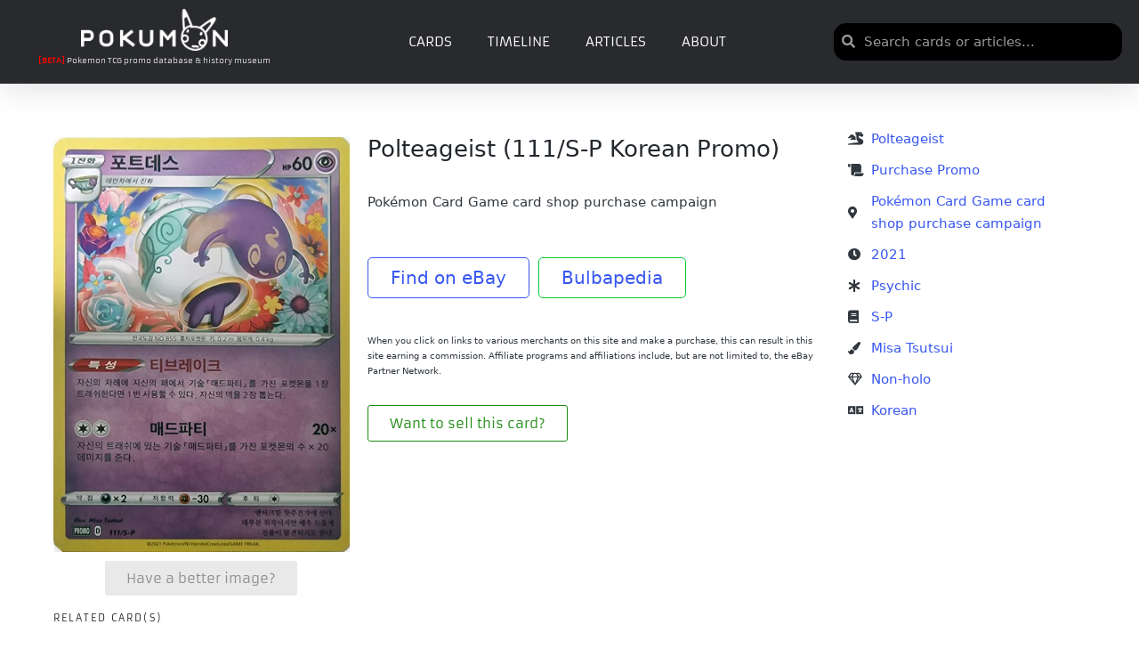

--- FILE ---
content_type: text/html; charset=UTF-8
request_url: https://pokumon.com/card/polteageist-111-s-p-korean-promo/
body_size: 104148
content:
<!DOCTYPE html><html lang="en-US" itemscope itemtype="http://schema.org/WebPage"><head><meta charset="UTF-8"><link rel="profile" href="http://gmpg.org/xfn/11"><link media="all" href="https://cdn6966.templcdn.com/wp-content/cache/autoptimize/css/autoptimize_9a27647511edbd291bacb7b0cb2c6718.css" rel="stylesheet"><title>Polteageist (111/S-P Korean Promo) - Pokumon</title><meta name="viewport" content="width=device-width, initial-scale=1"><meta name="robots" content="max-snippet:-1,max-image-preview:standard,max-video-preview:-1" /><link rel="canonical" href="https://pokumon.com/card/polteageist-111-s-p-korean-promo/" /><meta name="description" content="Pokémon Card Game card shop purchase campaign Find on eBay Bulbapedia…" /><meta property="og:type" content="article" /><meta property="og:locale" content="en_US" /><meta property="og:site_name" content="Pokumon" /><meta property="og:title" content="Polteageist (111/S-P Korean Promo)" /><meta property="og:description" content="Pokémon Card Game card shop purchase campaign Find on eBay Bulbapedia…" /><meta property="og:url" content="https://pokumon.com/card/polteageist-111-s-p-korean-promo/" /><meta property="og:image" content="https://cdn6966.templcdn.com/wp-content/uploads/2023/04/KR_111S-P.jpg" /><meta property="og:image:width" content="594" /><meta property="og:image:height" content="832" /><meta property="article:published_time" content="2025-09-07T02:37:24+00:00" /><meta property="article:modified_time" content="2025-09-07T02:37:24+00:00" /><meta name="twitter:card" content="summary_large_image" /><meta name="twitter:title" content="Polteageist (111/S-P Korean Promo)" /><meta name="twitter:description" content="Pokémon Card Game card shop purchase campaign Find on eBay Bulbapedia…" /><meta name="twitter:image" content="https://cdn6966.templcdn.com/wp-content/uploads/2023/04/KR_111S-P.jpg" /> <script type="application/ld+json">{"@context":"https://schema.org","@graph":[{"@type":"WebSite","@id":"https://pokumon.com/#/schema/WebSite","url":"https://pokumon.com/","name":"Pokumon","description":"Pokemon TCG promo database","inLanguage":"en-US","potentialAction":{"@type":"SearchAction","target":{"@type":"EntryPoint","urlTemplate":"https://pokumon.com/search/{search_term_string}/"},"query-input":"required name=search_term_string"},"publisher":{"@type":"Organization","@id":"https://pokumon.com/#/schema/Organization","name":"Pokumon","url":"https://pokumon.com/","logo":{"@type":"ImageObject","url":"https://cdn6966.templcdn.com/wp-content/uploads/2021/03/pokumon_white_logo.png","contentUrl":"https://cdn6966.templcdn.com/wp-content/uploads/2021/03/pokumon_white_logo.png","width":1919,"height":543}}},{"@type":"WebPage","@id":"https://pokumon.com/card/polteageist-111-s-p-korean-promo/","url":"https://pokumon.com/card/polteageist-111-s-p-korean-promo/","name":"Polteageist (111/S-P Korean Promo) - Pokumon","description":"Pokémon Card Game card shop purchase campaign Find on eBay Bulbapedia…","inLanguage":"en-US","isPartOf":{"@id":"https://pokumon.com/#/schema/WebSite"},"breadcrumb":{"@type":"BreadcrumbList","@id":"https://pokumon.com/#/schema/BreadcrumbList","itemListElement":[{"@type":"ListItem","position":1,"item":"https://pokumon.com/","name":"Pokumon"},{"@type":"ListItem","position":2,"item":"https://pokumon.com/card/","name":"Archives: Cards"},{"@type":"ListItem","position":3,"item":"https://pokumon.com/category/card/","name":"Category: Card"},{"@type":"ListItem","position":4,"name":"Polteageist (111/S-P Korean Promo)"}]},"potentialAction":{"@type":"ReadAction","target":"https://pokumon.com/card/polteageist-111-s-p-korean-promo/"},"datePublished":"2025-09-07T02:37:24+00:00","dateModified":"2025-09-07T02:37:24+00:00"}]}</script> <link rel='dns-prefetch' href='//www.googletagmanager.com' /><link rel='dns-prefetch' href='//pagead2.googlesyndication.com' /><link href='https://fonts.gstatic.com' crossorigin='anonymous' rel='preconnect' /><link rel="alternate" type="application/rss+xml" title="Pokumon &raquo; Feed" href="https://pokumon.com/feed/" /><link rel="alternate" type="application/rss+xml" title="Pokumon &raquo; Comments Feed" href="https://pokumon.com/comments/feed/" /><link rel="alternate" type="application/rss+xml" title="Pokumon &raquo; Polteageist  (111/S-P Korean Promo) Comments Feed" href="https://pokumon.com/card/polteageist-111-s-p-korean-promo/feed/" /><link rel="alternate" title="oEmbed (JSON)" type="application/json+oembed" href="https://pokumon.com/wp-json/oembed/1.0/embed?url=https%3A%2F%2Fpokumon.com%2Fcard%2Fpolteageist-111-s-p-korean-promo%2F" /><link rel="alternate" title="oEmbed (XML)" type="text/xml+oembed" href="https://pokumon.com/wp-json/oembed/1.0/embed?url=https%3A%2F%2Fpokumon.com%2Fcard%2Fpolteageist-111-s-p-korean-promo%2F&#038;format=xml" /><link rel='stylesheet' id='sinatra-dynamic-styles-css' href='https://cdn6966.templcdn.com/wp-content/cache/autoptimize/css/autoptimize_single_fea55aa597f3ae17e8576262e0542f3c.css' media='all' /><link rel='stylesheet' id='elementor-post-644-css' href='https://cdn6966.templcdn.com/wp-content/cache/autoptimize/css/autoptimize_single_3e5a1401afe1cfaeb7f08115415a9753.css' media='all' /><link rel='stylesheet' id='elementor-post-988-css' href='https://cdn6966.templcdn.com/wp-content/cache/autoptimize/css/autoptimize_single_83e21560aec80ab03884a2d87ebab5e5.css' media='all' /><link rel='stylesheet' id='elementor-post-5021-css' href='https://cdn6966.templcdn.com/wp-content/cache/autoptimize/css/autoptimize_single_e0b79bc9c5f73a44ea8b6a8bf12262ae.css' media='all' /><link rel='stylesheet' id='elementor-post-975-css' href='https://cdn6966.templcdn.com/wp-content/cache/autoptimize/css/autoptimize_single_71c2524fe72ac5dcee7023d09ca40333.css' media='all' /><link rel='stylesheet' id='elementor-post-25496-css' href='https://cdn6966.templcdn.com/wp-content/cache/autoptimize/css/autoptimize_single_1d46bb5852eda8af72d35594bb54286a.css' media='all' /><link rel='stylesheet' id='custom-layouts-styles-css' href='https://cdn6966.templcdn.com/wp-content/cache/autoptimize/css/autoptimize_single_43ab240def52e1327f9d359d1b1be5c8.css' media='all' /><link rel='stylesheet' id='elementor-gf-local-roboto-css' href='https://cdn6966.templcdn.com/wp-content/cache/autoptimize/css/autoptimize_single_8071b613bc6260c4062dd8d3bfbfc041.css' media='all' /><link rel='stylesheet' id='elementor-gf-local-robotoslab-css' href='https://cdn6966.templcdn.com/wp-content/cache/autoptimize/css/autoptimize_single_f23c63127e755ae2ff519b0becbc81d6.css' media='all' /><link rel='stylesheet' id='elementor-gf-local-armata-css' href='https://cdn6966.templcdn.com/wp-content/cache/autoptimize/css/autoptimize_single_661c7624db00af9dfe2cead2f60af8d0.css' media='all' /><link rel='stylesheet' id='elementor-gf-local-robotocondensed-css' href='https://cdn6966.templcdn.com/wp-content/cache/autoptimize/css/autoptimize_single_c153b644bf42822549852eb1495f72c7.css' media='all' /> <script src="https://cdn6966.templcdn.com/wp-includes/js/jquery/jquery.min.js" id="jquery-core-js"></script> <script id="pkm-card-js-js-extra">var PKM_CARD_CFG = {"link_style":"impact","impact_irpid":"5586508","utm_source":"","utm_medium":"","utm_campaign":"","affiliate_tag":"","enable_api_lookup":"","pokemontcg_api_key":"","enable_image_proxy":"1","proxy_endpoint":"https://pokumon.com/?pkm_img=","caption_text":"Click to buy on TCGplayer"};
//# sourceURL=pkm-card-js-js-extra</script> <script id="search-filter-elementor-js-extra">var SFE_DATA = {"ajax_url":"https://pokumon.com/wp-admin/admin-ajax.php","home_url":"https://pokumon.com/"};
//# sourceURL=search-filter-elementor-js-extra</script> <script id="search-filter-plugin-build-js-extra">var SF_LDATA = {"ajax_url":"https://pokumon.com/wp-admin/admin-ajax.php","home_url":"https://pokumon.com/","extensions":["search-filter-elementor"]};
//# sourceURL=search-filter-plugin-build-js-extra</script> 
 <script src="https://www.googletagmanager.com/gtag/js?id=G-363EXVCMGB" id="google_gtagjs-js" async></script> <script id="google_gtagjs-js-after">window.dataLayer = window.dataLayer || [];function gtag(){dataLayer.push(arguments);}
gtag("set","linker",{"domains":["pokumon.com"]});
gtag("js", new Date());
gtag("set", "developer_id.dZTNiMT", true);
gtag("config", "G-363EXVCMGB");
//# sourceURL=google_gtagjs-js-after</script> <link rel="https://api.w.org/" href="https://pokumon.com/wp-json/" /><link rel="alternate" title="JSON" type="application/json" href="https://pokumon.com/wp-json/wp/v2/card/71536" /><link rel="EditURI" type="application/rsd+xml" title="RSD" href="https://pokumon.com/xmlrpc.php?rsd" />  <script async src="https://www.googletagmanager.com/gtag/js?id=G-363EXVCMGB"></script> <script>window.dataLayer = window.dataLayer || [];
			function gtag(){dataLayer.push(arguments);}
			gtag('js', new Date());
			gtag('config', 'G-363EXVCMGB');</script> <meta name="generator" content="Site Kit by Google 1.170.0" /><link rel="pingback" href="https://pokumon.com/xmlrpc.php"><meta name="theme-color" content="#3857F1"><meta name="google-adsense-platform-account" content="ca-host-pub-2644536267352236"><meta name="google-adsense-platform-domain" content="sitekit.withgoogle.com"><meta name="generator" content="Elementor 3.34.2; features: additional_custom_breakpoints; settings: css_print_method-external, google_font-enabled, font_display-auto">  <script async src="https://pagead2.googlesyndication.com/pagead/js/adsbygoogle.js?client=ca-pub-2194344990789186&amp;host=ca-host-pub-2644536267352236" crossorigin="anonymous"></script> <link rel="icon" href="https://cdn6966.templcdn.com/wp-content/uploads/2021/03/cropped-pokumon_black_logo-32x32.png" sizes="32x32" /><link rel="icon" href="https://cdn6966.templcdn.com/wp-content/uploads/2021/03/cropped-pokumon_black_logo-192x192.png" sizes="192x192" /><link rel="apple-touch-icon" href="https://cdn6966.templcdn.com/wp-content/uploads/2021/03/cropped-pokumon_black_logo-180x180.png" /><meta name="msapplication-TileImage" content="https://cdn6966.templcdn.com/wp-content/uploads/2021/03/cropped-pokumon_black_logo-270x270.png" /><style id="loftloader-lite-custom-loader">#loftloader-wrapper.pl-imgloading #loader {
	width: 76px;
}
#loftloader-wrapper.pl-imgloading #loader span {
	background-size: cover;
	background-image: url(https://cdn6966.templcdn.com/wp-content/uploads/2021/02/pokumon-02.svg);
}</style></head><body class="wp-singular card-template-default single single-card postid-71536 wp-custom-logo wp-embed-responsive wp-theme-sinatra sinatra-topbar__separators-regular sinatra-layout__fw-stretched sinatra-header-layout-1 sinatra-menu-animation-underline sinatra-header__separators-none si-page-title-align-left comments-open sinatra-no-sidebar entry-media-hover-style-1 sinatra-copyright-layout-1 si-input-supported validate-comment-form si-menu-accessibility loftloader-lite-enabled elementor-default elementor-kit-644 elementor-page-975"><div id="loftloader-wrapper" class="pl-imgloading" data-show-close-time="15000" data-max-load-time="0"><div class="loader-section section-fade"></div><div class="loader-inner"><div id="loader"><div class="imgloading-container"><span class="lazyload" data-bg="https://cdn6966.templcdn.com/wp-content/uploads/2021/02/pokumon-02.svg" style="background-image: url(data:image/svg+xml,%3Csvg%20xmlns=%22http://www.w3.org/2000/svg%22%20viewBox=%220%200%20500%20300%22%3E%3C/svg%3E);"></span></div><img width="76" height="76" data-no-lazy="1" class="skip-lazy" alt="loader image" src="https://cdn6966.templcdn.com/wp-content/uploads/2021/02/pokumon-02.svg"></div></div><div class="loader-close-button" style="display: none;"><span class="screen-reader-text">Close</span><span class="close-des">Heavy server load is causing Pokumon to load slowly! Please be patient</span></div></div><div id="page" class="hfeed site"> <a class="skip-link screen-reader-text" href="#content">Skip to content</a><header id="masthead" class="site-header" role="banner" itemtype="https://schema.org/WPHeader" itemscope="itemscope"><div data-elementor-type="header" data-elementor-id="988" class="elementor elementor-988 elementor-location-header" data-elementor-post-type="elementor_library"><header class="elementor-section elementor-top-section elementor-element elementor-element-48057bc4 elementor-section-full_width elementor-section-content-middle elementor-hidden-mobile elementor-hidden-tablet elementor-section-height-default elementor-section-height-default" data-id="48057bc4" data-element_type="section" data-settings="{&quot;sticky&quot;:&quot;top&quot;,&quot;background_background&quot;:&quot;classic&quot;,&quot;sticky_on&quot;:[&quot;desktop&quot;,&quot;tablet&quot;,&quot;mobile&quot;],&quot;sticky_offset&quot;:0,&quot;sticky_effects_offset&quot;:0,&quot;sticky_anchor_link_offset&quot;:0}"><div class="elementor-container elementor-column-gap-default"><div class="elementor-column elementor-col-33 elementor-top-column elementor-element elementor-element-61378f10" data-id="61378f10" data-element_type="column" data-settings="{&quot;background_background&quot;:&quot;classic&quot;}"><div class="elementor-widget-wrap elementor-element-populated"><div class="elementor-element elementor-element-1d4e8ca2 elementor-widget elementor-widget-theme-site-logo elementor-widget-image" data-id="1d4e8ca2" data-element_type="widget" data-widget_type="theme-site-logo.default"><div class="elementor-widget-container"> <a href="https://pokumon.com"> <img fetchpriority="high" width="768" height="217" src="https://cdn6966.templcdn.com/wp-content/uploads/2021/03/pokumon_white_logo-768x217.png" class="attachment-medium_large size-medium_large wp-image-5016" alt="" srcset="https://cdn6966.templcdn.com/wp-content/uploads/2021/03/pokumon_white_logo-768x217.png 768w, https://cdn6966.templcdn.com/wp-content/uploads/2021/03/pokumon_white_logo-300x85.png 300w, https://cdn6966.templcdn.com/wp-content/uploads/2021/03/pokumon_white_logo-1024x290.png 1024w, https://cdn6966.templcdn.com/wp-content/uploads/2021/03/pokumon_white_logo-1536x435.png 1536w, https://cdn6966.templcdn.com/wp-content/uploads/2021/03/pokumon_white_logo.png 1919w" sizes="(max-width: 768px) 100vw, 768px" /> </a></div></div><div class="elementor-element elementor-element-92b901e elementor-widget elementor-widget-text-editor" data-id="92b901e" data-element_type="widget" data-widget_type="text-editor.default"><div class="elementor-widget-container"><p><strong><span style="color: #ff0000;">[BETA]</span></strong> Pokemon TCG promo database &amp; history museum</p></div></div></div></div><div class="elementor-column elementor-col-33 elementor-top-column elementor-element elementor-element-78b73c43" data-id="78b73c43" data-element_type="column"><div class="elementor-widget-wrap elementor-element-populated"><div class="elementor-element elementor-element-73481289 elementor-nav-menu--stretch elementor-nav-menu__text-align-center elementor-nav-menu--dropdown-mobile elementor-nav-menu__align-center elementor-nav-menu--toggle elementor-nav-menu--burger elementor-widget elementor-widget-nav-menu" data-id="73481289" data-element_type="widget" data-settings="{&quot;full_width&quot;:&quot;stretch&quot;,&quot;layout&quot;:&quot;horizontal&quot;,&quot;submenu_icon&quot;:{&quot;value&quot;:&quot;&lt;i class=\&quot;fas fa-caret-down\&quot;&gt;&lt;\/i&gt;&quot;,&quot;library&quot;:&quot;fa-solid&quot;},&quot;toggle&quot;:&quot;burger&quot;}" data-widget_type="nav-menu.default"><div class="elementor-widget-container"><nav aria-label="Menu" class="elementor-nav-menu--main elementor-nav-menu__container elementor-nav-menu--layout-horizontal e--pointer-underline e--animation-fade"><ul id="menu-1-73481289" class="elementor-nav-menu"><li class="menu-item menu-item-type-post_type menu-item-object-page menu-item-1042"><a href="https://pokumon.com/cards/" class="elementor-item">Cards</a></li><li class="menu-item menu-item-type-post_type menu-item-object-page menu-item-43839"><a href="https://pokumon.com/timeline/" class="elementor-item">Timeline</a></li><li class="menu-item menu-item-type-post_type menu-item-object-page menu-item-7794"><a href="https://pokumon.com/articles/" class="elementor-item">Articles</a></li><li class="menu-item menu-item-type-post_type menu-item-object-page menu-item-43858"><a href="https://pokumon.com/about/" class="elementor-item">About</a></li></ul></nav><div class="elementor-menu-toggle" role="button" tabindex="0" aria-label="Menu Toggle" aria-expanded="false"> <i aria-hidden="true" role="presentation" class="elementor-menu-toggle__icon--open eicon-menu-bar"></i><i aria-hidden="true" role="presentation" class="elementor-menu-toggle__icon--close eicon-close"></i></div><nav class="elementor-nav-menu--dropdown elementor-nav-menu__container" aria-hidden="true"><ul id="menu-2-73481289" class="elementor-nav-menu"><li class="menu-item menu-item-type-post_type menu-item-object-page menu-item-1042"><a href="https://pokumon.com/cards/" class="elementor-item" tabindex="-1">Cards</a></li><li class="menu-item menu-item-type-post_type menu-item-object-page menu-item-43839"><a href="https://pokumon.com/timeline/" class="elementor-item" tabindex="-1">Timeline</a></li><li class="menu-item menu-item-type-post_type menu-item-object-page menu-item-7794"><a href="https://pokumon.com/articles/" class="elementor-item" tabindex="-1">Articles</a></li><li class="menu-item menu-item-type-post_type menu-item-object-page menu-item-43858"><a href="https://pokumon.com/about/" class="elementor-item" tabindex="-1">About</a></li></ul></nav></div></div></div></div><div class="elementor-column elementor-col-33 elementor-top-column elementor-element elementor-element-ac90010" data-id="ac90010" data-element_type="column"><div class="elementor-widget-wrap elementor-element-populated"><div class="elementor-element elementor-element-498d93ff elementor-search-form--skin-minimal elementor-widget elementor-widget-search-form" data-id="498d93ff" data-element_type="widget" data-settings="{&quot;skin&quot;:&quot;minimal&quot;}" data-widget_type="search-form.default"><div class="elementor-widget-container"> <search role="search"><form class="elementor-search-form" action="https://pokumon.com" method="get"><div class="elementor-search-form__container"> <label class="elementor-screen-only" for="elementor-search-form-498d93ff">Search</label><div class="elementor-search-form__icon"> <i aria-hidden="true" class="fas fa-search"></i> <span class="elementor-screen-only">Search</span></div> <input id="elementor-search-form-498d93ff" placeholder="Search cards or articles..." class="elementor-search-form__input" type="search" name="s" value=""></div></form> </search></div></div></div></div></div></header><section class="elementor-section elementor-top-section elementor-element elementor-element-75b326f elementor-hidden-desktop elementor-section-boxed elementor-section-height-default elementor-section-height-default" data-id="75b326f" data-element_type="section" data-settings="{&quot;background_background&quot;:&quot;classic&quot;}"><div class="elementor-container elementor-column-gap-default"><div class="elementor-column elementor-col-16 elementor-top-column elementor-element elementor-element-6fb169b" data-id="6fb169b" data-element_type="column"><div class="elementor-widget-wrap elementor-element-populated"><div class="elementor-element elementor-element-8c1af19 elementor-nav-menu--stretch elementor-nav-menu__text-align-center elementor-nav-menu--toggle elementor-nav-menu--burger elementor-widget elementor-widget-nav-menu" data-id="8c1af19" data-element_type="widget" data-settings="{&quot;layout&quot;:&quot;dropdown&quot;,&quot;full_width&quot;:&quot;stretch&quot;,&quot;submenu_icon&quot;:{&quot;value&quot;:&quot;&lt;i class=\&quot;\&quot;&gt;&lt;\/i&gt;&quot;,&quot;library&quot;:&quot;&quot;},&quot;toggle&quot;:&quot;burger&quot;}" data-widget_type="nav-menu.default"><div class="elementor-widget-container"><div class="elementor-menu-toggle" role="button" tabindex="0" aria-label="Menu Toggle" aria-expanded="false"> <i aria-hidden="true" role="presentation" class="elementor-menu-toggle__icon--open eicon-menu-bar"></i><i aria-hidden="true" role="presentation" class="elementor-menu-toggle__icon--close eicon-close"></i></div><nav class="elementor-nav-menu--dropdown elementor-nav-menu__container" aria-hidden="true"><ul id="menu-2-8c1af19" class="elementor-nav-menu"><li class="menu-item menu-item-type-post_type menu-item-object-page menu-item-1042"><a href="https://pokumon.com/cards/" class="elementor-item" tabindex="-1">Cards</a></li><li class="menu-item menu-item-type-post_type menu-item-object-page menu-item-43839"><a href="https://pokumon.com/timeline/" class="elementor-item" tabindex="-1">Timeline</a></li><li class="menu-item menu-item-type-post_type menu-item-object-page menu-item-7794"><a href="https://pokumon.com/articles/" class="elementor-item" tabindex="-1">Articles</a></li><li class="menu-item menu-item-type-post_type menu-item-object-page menu-item-43858"><a href="https://pokumon.com/about/" class="elementor-item" tabindex="-1">About</a></li></ul></nav></div></div></div></div><div class="elementor-column elementor-col-66 elementor-top-column elementor-element elementor-element-2b371e6" data-id="2b371e6" data-element_type="column"><div class="elementor-widget-wrap elementor-element-populated"><div class="elementor-element elementor-element-61d7151 elementor-widget elementor-widget-theme-site-logo elementor-widget-image" data-id="61d7151" data-element_type="widget" data-widget_type="theme-site-logo.default"><div class="elementor-widget-container"> <a href="https://pokumon.com"> <noscript><img width="300" height="85" src="https://cdn6966.templcdn.com/wp-content/uploads/2021/03/pokumon_white_logo-300x85.png" class="attachment-medium size-medium wp-image-5016" alt="" srcset="https://cdn6966.templcdn.com/wp-content/uploads/2021/03/pokumon_white_logo-300x85.png 300w, https://cdn6966.templcdn.com/wp-content/uploads/2021/03/pokumon_white_logo-1024x290.png 1024w, https://cdn6966.templcdn.com/wp-content/uploads/2021/03/pokumon_white_logo-768x217.png 768w, https://cdn6966.templcdn.com/wp-content/uploads/2021/03/pokumon_white_logo-1536x435.png 1536w, https://cdn6966.templcdn.com/wp-content/uploads/2021/03/pokumon_white_logo.png 1919w" sizes="(max-width: 300px) 100vw, 300px" /></noscript><img width="300" height="85" src='data:image/svg+xml,%3Csvg%20xmlns=%22http://www.w3.org/2000/svg%22%20viewBox=%220%200%20300%2085%22%3E%3C/svg%3E' data-src="https://cdn6966.templcdn.com/wp-content/uploads/2021/03/pokumon_white_logo-300x85.png" class="lazyload attachment-medium size-medium wp-image-5016" alt="" data-srcset="https://cdn6966.templcdn.com/wp-content/uploads/2021/03/pokumon_white_logo-300x85.png 300w, https://cdn6966.templcdn.com/wp-content/uploads/2021/03/pokumon_white_logo-1024x290.png 1024w, https://cdn6966.templcdn.com/wp-content/uploads/2021/03/pokumon_white_logo-768x217.png 768w, https://cdn6966.templcdn.com/wp-content/uploads/2021/03/pokumon_white_logo-1536x435.png 1536w, https://cdn6966.templcdn.com/wp-content/uploads/2021/03/pokumon_white_logo.png 1919w" data-sizes="(max-width: 300px) 100vw, 300px" /> </a></div></div></div></div><div class="elementor-column elementor-col-16 elementor-top-column elementor-element elementor-element-b341f9e" data-id="b341f9e" data-element_type="column"><div class="elementor-widget-wrap elementor-element-populated"><div class="elementor-element elementor-element-36110aa elementor-search-form--skin-full_screen elementor-widget elementor-widget-search-form" data-id="36110aa" data-element_type="widget" data-settings="{&quot;skin&quot;:&quot;full_screen&quot;}" data-widget_type="search-form.default"><div class="elementor-widget-container"> <search role="search"><form class="elementor-search-form" action="https://pokumon.com" method="get"><div class="elementor-search-form__toggle" role="button" tabindex="0" aria-label="Search"> <i aria-hidden="true" class="fas fa-search"></i></div><div class="elementor-search-form__container"> <label class="elementor-screen-only" for="elementor-search-form-36110aa">Search</label> <input id="elementor-search-form-36110aa" placeholder="Search..." class="elementor-search-form__input" type="search" name="s" value=""><div class="dialog-lightbox-close-button dialog-close-button" role="button" tabindex="0" aria-label="Close this search box."> <i aria-hidden="true" class="eicon-close"></i></div></div></form> </search></div></div></div></div></div></section></div></header><div id="main" class="site-main"><div class="si-container"><div id="primary" class="content-area"><main id="content" class="site-content" role="main" itemtype="http://schema.org/WebPageElement" itemprop="mainContentOfPage"><div data-elementor-type="single-post" data-elementor-id="975" class="elementor elementor-975 elementor-location-single post-71536 card type-card status-publish has-post-thumbnail hentry category-card tag-2313 tag-korean tag-misa-tsutsui tag-non-holo tag-pokemon-card-game-card-shop-purchase-campaign tag-polteageist tag-psychic tag-purchase-promo tag-s-p-promos holofoil-non-holo language-korean promo_set-s-p release_type-purchase-promo release_event-pokemon-card-game-card-shop-purchase-campaign artist-misa-tsutsui cardname-polteageist release_year-2316 card_type-psychic" data-elementor-post-type="elementor_library"><section class="elementor-section elementor-top-section elementor-element elementor-element-94a2e15 elementor-section-boxed elementor-section-height-default elementor-section-height-default" data-id="94a2e15" data-element_type="section"><div class="elementor-container elementor-column-gap-default"><div class="elementor-column elementor-col-25 elementor-top-column elementor-element elementor-element-ae46e80" data-id="ae46e80" data-element_type="column"><div class="elementor-widget-wrap elementor-element-populated"><div class="elementor-element elementor-element-3e96d8a elementor-widget elementor-widget-theme-post-featured-image elementor-widget-image" data-id="3e96d8a" data-element_type="widget" data-widget_type="theme-post-featured-image.default"><div class="elementor-widget-container"> <a href="https://cdn6966.templcdn.com/wp-content/uploads/2023/04/KR_111S-P.jpg" data-elementor-open-lightbox="yes" data-elementor-lightbox-description="Polteageist Korean Pokémon Card Game card shop purchase campaign 2021 Misa Tsutsui" data-e-action-hash="#elementor-action%3Aaction%3Dlightbox%26settings%3DeyJpZCI6NzA3MzQsInVybCI6Imh0dHBzOlwvXC9wb2t1bW9uLmNvbVwvd3AtY29udGVudFwvdXBsb2Fkc1wvMjAyM1wvMDRcL0tSXzExMVMtUC5qcGcifQ%3D%3D"> <noscript><img width="594" height="832" src="https://cdn6966.templcdn.com/wp-content/uploads/2023/04/KR_111S-P.jpg" class="attachment-large size-large wp-image-70734" alt="" srcset="https://cdn6966.templcdn.com/wp-content/uploads/2023/04/KR_111S-P.jpg 594w, https://cdn6966.templcdn.com/wp-content/uploads/2023/04/KR_111S-P-214x300.jpg 214w" sizes="(max-width: 594px) 100vw, 594px" /></noscript><img width="594" height="832" src='data:image/svg+xml,%3Csvg%20xmlns=%22http://www.w3.org/2000/svg%22%20viewBox=%220%200%20594%20832%22%3E%3C/svg%3E' data-src="https://cdn6966.templcdn.com/wp-content/uploads/2023/04/KR_111S-P.jpg" class="lazyload attachment-large size-large wp-image-70734" alt="" data-srcset="https://cdn6966.templcdn.com/wp-content/uploads/2023/04/KR_111S-P.jpg 594w, https://cdn6966.templcdn.com/wp-content/uploads/2023/04/KR_111S-P-214x300.jpg 214w" data-sizes="(max-width: 594px) 100vw, 594px" /> </a></div></div><div class="elementor-element elementor-element-a1a7047 elementor-widget elementor-widget-spacer" data-id="a1a7047" data-element_type="widget" data-widget_type="spacer.default"><div class="elementor-widget-container"><div class="elementor-spacer"><div class="elementor-spacer-inner"></div></div></div></div><div class="elementor-element elementor-element-9f28979 elementor-align-center elementor-widget elementor-widget-button" data-id="9f28979" data-element_type="widget" data-widget_type="button.default"><div class="elementor-widget-container"><div class="elementor-button-wrapper"> <a class="elementor-button elementor-button-link elementor-size-sm" href="#elementor-action%3Aaction%3Dpopup%3Aopen%26settings%3DeyJpZCI6IjYwNTQiLCJ0b2dnbGUiOmZhbHNlfQ%3D%3D"> <span class="elementor-button-content-wrapper"> <span class="elementor-button-text">Have a better image?</span> </span> </a></div></div></div></div></div><div class="elementor-column elementor-col-50 elementor-top-column elementor-element elementor-element-1d14c44" data-id="1d14c44" data-element_type="column"><div class="elementor-widget-wrap elementor-element-populated"><div class="elementor-element elementor-element-af0e7ec elementor-widget elementor-widget-theme-post-title elementor-page-title elementor-widget-heading" data-id="af0e7ec" data-element_type="widget" data-widget_type="theme-post-title.default"><div class="elementor-widget-container"><h3 class="elementor-heading-title elementor-size-default">Polteageist  (111/S-P Korean Promo)</h3></div></div><div class="elementor-element elementor-element-a0bdd07 elementor-widget elementor-widget-theme-post-content" data-id="a0bdd07" data-element_type="widget" data-widget_type="theme-post-content.default"><div class="elementor-widget-container"><p>Pokémon Card Game card shop purchase campaign</p><p>&nbsp;</p><p><a class="button-demo" href="https://www.ebay.com/sch/i.html?_nkw=Polteageist+111+S-P&amp;mkcid=1&amp;mkrid=711-53200-19255-0&amp;siteid=0&amp;campid=5338773299&amp;customid=&amp;toolid=10001&amp;mkevt=1" target="_blank" rel="noopener">Find on eBay</a>  <a class="button-demo2" href="https://bulbapedia.bulbagarden.net/wiki/Fairy_Energy_(SM-P_Promo)" target="_blank" rel="noopener">Bulbapedia</a></p></div></div><div class="elementor-element elementor-element-d0a25cf elementor-widget elementor-widget-text-editor" data-id="d0a25cf" data-element_type="widget" data-widget_type="text-editor.default"><div class="elementor-widget-container"><p>When you click on links to various merchants on this site and make a purchase, this can result in this site earning a commission. Affiliate programs and affiliations include, but are not limited to, the eBay Partner Network.</p></div></div><div class="elementor-element elementor-element-42487bb elementor-align-left elementor-widget elementor-widget-button" data-id="42487bb" data-element_type="widget" data-widget_type="button.default"><div class="elementor-widget-container"><div class="elementor-button-wrapper"> <a class="elementor-button elementor-button-link elementor-size-sm" href="#elementor-action%3Aaction%3Dpopup%3Aopen%26settings%3DeyJpZCI6IjcwNjE3IiwidG9nZ2xlIjpmYWxzZX0%3D"> <span class="elementor-button-content-wrapper"> <span class="elementor-button-text">Want to sell this card?</span> </span> </a></div></div></div></div></div><div class="elementor-column elementor-col-25 elementor-top-column elementor-element elementor-element-72c2038" data-id="72c2038" data-element_type="column"><div class="elementor-widget-wrap elementor-element-populated"><div class="elementor-element elementor-element-90b0980 elementor-widget elementor-widget-post-info" data-id="90b0980" data-element_type="widget" data-widget_type="post-info.default"><div class="elementor-widget-container"><ul class="elementor-inline-items elementor-icon-list-items elementor-post-info"><li class="elementor-icon-list-item elementor-repeater-item-6d07ff5 elementor-inline-item" itemprop="about"> <span class="elementor-icon-list-icon"> <i aria-hidden="true" class="fas fa-dragon"></i> </span> <span class="elementor-icon-list-text elementor-post-info__item elementor-post-info__item--type-terms"> <span class="elementor-post-info__terms-list"> <a href="https://pokumon.com/cardname/polteageist/" class="elementor-post-info__terms-list-item">Polteageist</a> </span> </span></li></ul></div></div><div class="elementor-element elementor-element-c2ea39f elementor-widget elementor-widget-post-info" data-id="c2ea39f" data-element_type="widget" data-widget_type="post-info.default"><div class="elementor-widget-container"><ul class="elementor-inline-items elementor-icon-list-items elementor-post-info"><li class="elementor-icon-list-item elementor-repeater-item-af4c5e1 elementor-inline-item" itemprop="about"> <span class="elementor-icon-list-icon"> <i aria-hidden="true" class="fas fa-scroll"></i> </span> <span class="elementor-icon-list-text elementor-post-info__item elementor-post-info__item--type-terms"> <span class="elementor-post-info__terms-list"> <a href="https://pokumon.com/release_type/purchase-promo/" class="elementor-post-info__terms-list-item">Purchase Promo</a> </span> </span></li></ul></div></div><div class="elementor-element elementor-element-036eca9 elementor-widget elementor-widget-post-info" data-id="036eca9" data-element_type="widget" data-widget_type="post-info.default"><div class="elementor-widget-container"><ul class="elementor-inline-items elementor-icon-list-items elementor-post-info"><li class="elementor-icon-list-item elementor-repeater-item-7de9745 elementor-inline-item" itemprop="about"> <span class="elementor-icon-list-icon"> <i aria-hidden="true" class="fas fa-map-marker-alt"></i> </span> <span class="elementor-icon-list-text elementor-post-info__item elementor-post-info__item--type-terms"> <span class="elementor-post-info__terms-list"> <a href="https://pokumon.com/release_event/pokemon-card-game-card-shop-purchase-campaign/" class="elementor-post-info__terms-list-item">Pokémon Card Game card shop purchase campaign</a> </span> </span></li></ul></div></div><div class="elementor-element elementor-element-b61a1b4 elementor-widget elementor-widget-post-info" data-id="b61a1b4" data-element_type="widget" data-widget_type="post-info.default"><div class="elementor-widget-container"><ul class="elementor-inline-items elementor-icon-list-items elementor-post-info"><li class="elementor-icon-list-item elementor-repeater-item-56ae617 elementor-inline-item" itemprop="about"> <span class="elementor-icon-list-icon"> <i aria-hidden="true" class="fas fa-clock"></i> </span> <span class="elementor-icon-list-text elementor-post-info__item elementor-post-info__item--type-terms"> <span class="elementor-post-info__terms-list"> <a href="https://pokumon.com/release_year/2021/" class="elementor-post-info__terms-list-item">2021</a> </span> </span></li></ul></div></div><div class="elementor-element elementor-element-a1f673e elementor-widget elementor-widget-post-info" data-id="a1f673e" data-element_type="widget" data-widget_type="post-info.default"><div class="elementor-widget-container"><ul class="elementor-inline-items elementor-icon-list-items elementor-post-info"><li class="elementor-icon-list-item elementor-repeater-item-af4c5e1 elementor-inline-item" itemprop="about"> <span class="elementor-icon-list-icon"> <i aria-hidden="true" class="fas fa-asterisk"></i> </span> <span class="elementor-icon-list-text elementor-post-info__item elementor-post-info__item--type-terms"> <span class="elementor-post-info__terms-list"> <a href="https://pokumon.com/card_type/psychic/" class="elementor-post-info__terms-list-item">Psychic</a> </span> </span></li></ul></div></div><div class="elementor-element elementor-element-c75519c elementor-widget elementor-widget-post-info" data-id="c75519c" data-element_type="widget" data-widget_type="post-info.default"><div class="elementor-widget-container"><ul class="elementor-inline-items elementor-icon-list-items elementor-post-info"><li class="elementor-icon-list-item elementor-repeater-item-1ec31ec elementor-inline-item" itemprop="about"> <span class="elementor-icon-list-icon"> <i aria-hidden="true" class="fas fa-book"></i> </span> <span class="elementor-icon-list-text elementor-post-info__item elementor-post-info__item--type-terms"> <span class="elementor-post-info__terms-list"> <a href="https://pokumon.com/promo_set/s-p/" class="elementor-post-info__terms-list-item">S-P</a> </span> </span></li></ul></div></div><div class="elementor-element elementor-element-bd1e73a elementor-widget elementor-widget-post-info" data-id="bd1e73a" data-element_type="widget" data-widget_type="post-info.default"><div class="elementor-widget-container"><ul class="elementor-inline-items elementor-icon-list-items elementor-post-info"><li class="elementor-icon-list-item elementor-repeater-item-03c48a0 elementor-inline-item" itemprop="about"> <span class="elementor-icon-list-icon"> <i aria-hidden="true" class="fas fa-paint-brush"></i> </span> <span class="elementor-icon-list-text elementor-post-info__item elementor-post-info__item--type-terms"> <span class="elementor-post-info__terms-list"> <a href="https://pokumon.com/artist/misa-tsutsui/" class="elementor-post-info__terms-list-item">Misa Tsutsui</a> </span> </span></li></ul></div></div><div class="elementor-element elementor-element-b0585e3 elementor-widget elementor-widget-post-info" data-id="b0585e3" data-element_type="widget" data-widget_type="post-info.default"><div class="elementor-widget-container"><ul class="elementor-inline-items elementor-icon-list-items elementor-post-info"><li class="elementor-icon-list-item elementor-repeater-item-cf3fc85 elementor-inline-item" itemprop="about"> <span class="elementor-icon-list-icon"> <i aria-hidden="true" class="far fa-gem"></i> </span> <span class="elementor-icon-list-text elementor-post-info__item elementor-post-info__item--type-terms"> <span class="elementor-post-info__terms-list"> <a href="https://pokumon.com/holofoil/non-holo/" class="elementor-post-info__terms-list-item">Non-holo</a> </span> </span></li></ul></div></div><div class="elementor-element elementor-element-5f79897 elementor-align-left elementor-widget elementor-widget-post-info" data-id="5f79897" data-element_type="widget" data-widget_type="post-info.default"><div class="elementor-widget-container"><ul class="elementor-inline-items elementor-icon-list-items elementor-post-info"><li class="elementor-icon-list-item elementor-repeater-item-28cb691 elementor-inline-item" itemprop="about"> <span class="elementor-icon-list-icon"> <i aria-hidden="true" class="fas fa-language"></i> </span> <span class="elementor-icon-list-text elementor-post-info__item elementor-post-info__item--type-terms"> <span class="elementor-post-info__terms-list"> <a href="https://pokumon.com/language/korean/" class="elementor-post-info__terms-list-item">Korean</a> </span> </span></li></ul></div></div></div></div></div></section><section class="elementor-section elementor-top-section elementor-element elementor-element-7b33763 dc-has-condition dc-condition-empty elementor-section-boxed elementor-section-height-default elementor-section-height-default" data-id="7b33763" data-element_type="section"><div class="elementor-container elementor-column-gap-default"><div class="elementor-column elementor-col-100 elementor-top-column elementor-element elementor-element-605c81c" data-id="605c81c" data-element_type="column"><div class="elementor-widget-wrap elementor-element-populated"><div class="elementor-element elementor-element-ee29e95 elementor-widget elementor-widget-heading" data-id="ee29e95" data-element_type="widget" data-widget_type="heading.default"><div class="elementor-widget-container"><h6 class="elementor-heading-title elementor-size-default">Related card(s)</h6></div></div><div class="elementor-element elementor-element-fa70e11 elementor-grid-5 elementor-posts--align-center elementor-grid-mobile-2 elementor-grid-tablet-2 elementor-posts--thumbnail-top elementor-widget elementor-widget-posts" data-id="fa70e11" data-element_type="widget" data-settings="{&quot;classic_columns&quot;:&quot;5&quot;,&quot;classic_masonry&quot;:&quot;yes&quot;,&quot;classic_row_gap&quot;:{&quot;unit&quot;:&quot;px&quot;,&quot;size&quot;:32,&quot;sizes&quot;:[]},&quot;classic_columns_mobile&quot;:&quot;2&quot;,&quot;classic_columns_tablet&quot;:&quot;2&quot;,&quot;classic_row_gap_tablet&quot;:{&quot;unit&quot;:&quot;px&quot;,&quot;size&quot;:&quot;&quot;,&quot;sizes&quot;:[]},&quot;classic_row_gap_mobile&quot;:{&quot;unit&quot;:&quot;px&quot;,&quot;size&quot;:&quot;&quot;,&quot;sizes&quot;:[]}}" data-widget_type="posts.classic"><div class="elementor-widget-container"><div class="elementor-posts-container elementor-posts elementor-posts--skin-classic elementor-grid"><article class="elementor-post elementor-grid-item post-71539 card type-card status-publish has-post-thumbnail hentry category-card tag-2313 tag-bunnelby tag-colorless tag-korean tag-non-holo tag-pokemon-card-game-card-shop-purchase-campaign tag-purchase-promo tag-s-p-promos tag-sowsow holofoil-non-holo language-korean promo_set-s-p release_type-purchase-promo release_event-pokemon-card-game-card-shop-purchase-campaign artist-sowsow cardname-bunnelby release_year-2316 card_type-colorless"> <a class="elementor-post__thumbnail__link" href="https://pokumon.com/card/bunnelby-114-s-p-korean-promo/" tabindex="-1" ><div class="elementor-post__thumbnail"><noscript><img loading="lazy" width="214" height="300" src="https://cdn6966.templcdn.com/wp-content/uploads/2023/04/KR_114S-P-214x300.jpg" class="attachment-medium size-medium wp-image-70737" alt="" /></noscript><img loading="lazy" width="214" height="300" src='data:image/svg+xml,%3Csvg%20xmlns=%22http://www.w3.org/2000/svg%22%20viewBox=%220%200%20214%20300%22%3E%3C/svg%3E' data-src="https://cdn6966.templcdn.com/wp-content/uploads/2023/04/KR_114S-P-214x300.jpg" class="lazyload attachment-medium size-medium wp-image-70737" alt="" /></div> </a><div class="elementor-post__text"><h2 class="elementor-post__title"> <a href="https://pokumon.com/card/bunnelby-114-s-p-korean-promo/" > Bunnelby  (114/S-P Korean Promo) </a></h2></div></article><article class="elementor-post elementor-grid-item post-71538 card type-card status-publish has-post-thumbnail hentry category-card tag-2313 tag-dedenne tag-korean tag-non-holo tag-pokemon-card-game-card-shop-purchase-campaign tag-psychic tag-purchase-promo tag-s-p-promos tag-yuu-nishida holofoil-non-holo language-korean promo_set-s-p release_type-purchase-promo release_event-pokemon-card-game-card-shop-purchase-campaign artist-yuu-nishida cardname-dedenne release_year-2316 card_type-psychic"> <a class="elementor-post__thumbnail__link" href="https://pokumon.com/card/dedenne-113-s-p-korean-promo/" tabindex="-1" ><div class="elementor-post__thumbnail"><noscript><img loading="lazy" width="214" height="300" src="https://cdn6966.templcdn.com/wp-content/uploads/2023/04/KR_113S-P-214x300.jpg" class="attachment-medium size-medium wp-image-70736" alt="" /></noscript><img loading="lazy" width="214" height="300" src='data:image/svg+xml,%3Csvg%20xmlns=%22http://www.w3.org/2000/svg%22%20viewBox=%220%200%20214%20300%22%3E%3C/svg%3E' data-src="https://cdn6966.templcdn.com/wp-content/uploads/2023/04/KR_113S-P-214x300.jpg" class="lazyload attachment-medium size-medium wp-image-70736" alt="" /></div> </a><div class="elementor-post__text"><h2 class="elementor-post__title"> <a href="https://pokumon.com/card/dedenne-113-s-p-korean-promo/" > Dedenne  (113/S-P Korean Promo) </a></h2></div></article><article class="elementor-post elementor-grid-item post-71537 card type-card status-publish has-post-thumbnail hentry category-card tag-2313 tag-galarian tag-keiichiro-ito tag-korean tag-mr-rime tag-non-holo tag-pokemon-card-game-card-shop-purchase-campaign tag-purchase-promo tag-s-p-promos tag-water holofoil-non-holo language-korean promo_set-s-p prefix-galarian release_type-purchase-promo release_event-pokemon-card-game-card-shop-purchase-campaign artist-keiichiro-ito cardname-mr-rime release_year-2316 card_type-water"> <a class="elementor-post__thumbnail__link" href="https://pokumon.com/card/galarian-mr-rime-112-s-p-korean-promo/" tabindex="-1" ><div class="elementor-post__thumbnail"><noscript><img loading="lazy" width="215" height="300" src="https://cdn6966.templcdn.com/wp-content/uploads/2023/04/KR_112S-P-215x300.jpg" class="attachment-medium size-medium wp-image-70735" alt="" /></noscript><img loading="lazy" width="215" height="300" src='data:image/svg+xml,%3Csvg%20xmlns=%22http://www.w3.org/2000/svg%22%20viewBox=%220%200%20215%20300%22%3E%3C/svg%3E' data-src="https://cdn6966.templcdn.com/wp-content/uploads/2023/04/KR_112S-P-215x300.jpg" class="lazyload attachment-medium size-medium wp-image-70735" alt="" /></div> </a><div class="elementor-post__text"><h2 class="elementor-post__title"> <a href="https://pokumon.com/card/galarian-mr-rime-112-s-p-korean-promo/" > Galarian Mr. Rime  (112/S-P Korean Promo) </a></h2></div></article><article class="elementor-post elementor-grid-item post-71516 card type-card status-publish has-post-thumbnail hentry category-card tag-2164 tag-korean tag-non-holo tag-poke-ball tag-pokemon-card-game-card-shop-purchase-campaign tag-purchase-promo tag-s-p-promos tag-studio-bora-inc tag-trainer holofoil-non-holo language-korean promo_set-s-p release_type-purchase-promo release_event-pokemon-card-game-card-shop-purchase-campaign artist-studio-bora-inc cardname-poke-ball release_year-2166 card_type-trainer"> <a class="elementor-post__thumbnail__link" href="https://pokumon.com/card/poke-ball-091-s-p-korean-promo/" tabindex="-1" ><div class="elementor-post__thumbnail"><noscript><img loading="lazy" width="216" height="300" src="https://cdn6966.templcdn.com/wp-content/uploads/2023/04/KR_091S-P-216x300.jpg" class="attachment-medium size-medium wp-image-70714" alt="" /></noscript><img loading="lazy" width="216" height="300" src='data:image/svg+xml,%3Csvg%20xmlns=%22http://www.w3.org/2000/svg%22%20viewBox=%220%200%20216%20300%22%3E%3C/svg%3E' data-src="https://cdn6966.templcdn.com/wp-content/uploads/2023/04/KR_091S-P-216x300.jpg" class="lazyload attachment-medium size-medium wp-image-70714" alt="" /></div> </a><div class="elementor-post__text"><h2 class="elementor-post__title"> <a href="https://pokumon.com/card/poke-ball-091-s-p-korean-promo/" > Poké Ball  (091/S-P Korean Promo) </a></h2></div></article><article class="elementor-post elementor-grid-item post-71515 card type-card status-publish has-post-thumbnail hentry category-card tag-2164 tag-full-heal tag-korean tag-non-holo tag-pokemon-card-game-card-shop-purchase-campaign tag-purchase-promo tag-s-p-promos tag-trainer tag-yoshinobu-saito holofoil-non-holo language-korean promo_set-s-p release_type-purchase-promo release_event-pokemon-card-game-card-shop-purchase-campaign artist-yoshinobu-saito cardname-full-heal release_year-2166 card_type-trainer"> <a class="elementor-post__thumbnail__link" href="https://pokumon.com/card/full-heal-090-s-p-korean-promo/" tabindex="-1" ><div class="elementor-post__thumbnail"><noscript><img loading="lazy" width="216" height="300" src="https://cdn6966.templcdn.com/wp-content/uploads/2023/04/KR_090S-P-216x300.jpg" class="attachment-medium size-medium wp-image-70713" alt="" /></noscript><img loading="lazy" width="216" height="300" src='data:image/svg+xml,%3Csvg%20xmlns=%22http://www.w3.org/2000/svg%22%20viewBox=%220%200%20216%20300%22%3E%3C/svg%3E' data-src="https://cdn6966.templcdn.com/wp-content/uploads/2023/04/KR_090S-P-216x300.jpg" class="lazyload attachment-medium size-medium wp-image-70713" alt="" /></div> </a><div class="elementor-post__text"><h2 class="elementor-post__title"> <a href="https://pokumon.com/card/full-heal-090-s-p-korean-promo/" > Full Heal  (090/S-P Korean Promo) </a></h2></div></article></div></div></div></div></div></div></section><section class="elementor-section elementor-top-section elementor-element elementor-element-bce419f elementor-section-boxed elementor-section-height-default elementor-section-height-default" data-id="bce419f" data-element_type="section"><div class="elementor-container elementor-column-gap-default"><div class="elementor-column elementor-col-100 elementor-top-column elementor-element elementor-element-7238b29" data-id="7238b29" data-element_type="column"><div class="elementor-widget-wrap elementor-element-populated"><div class="elementor-element elementor-element-57cbfd5 elementor-widget elementor-widget-text-editor" data-id="57cbfd5" data-element_type="widget" data-widget_type="text-editor.default"><div class="elementor-widget-container"> <script async src="https://pagead2.googlesyndication.com/pagead/js/adsbygoogle.js"></script>  <ins class="adsbygoogle"
 style="display:block"
 data-ad-client="ca-pub-2194344990789186"
 data-ad-slot="8769780888"
 data-ad-format="auto"
 data-full-width-responsive="true"></ins> <script>(adsbygoogle = window.adsbygoogle || []).push({});</script> </div></div></div></div></div></section></div></main></div></div></div><footer id="colophon" class="site-footer" role="contentinfo" itemtype="http://schema.org/WPFooter" itemscope="itemscope"><div data-elementor-type="footer" data-elementor-id="5021" class="elementor elementor-5021 elementor-location-footer" data-elementor-post-type="elementor_library"><footer class="elementor-section elementor-top-section elementor-element elementor-element-661c5cdc elementor-section-full_width elementor-section-height-default elementor-section-height-default" data-id="661c5cdc" data-element_type="section"><div class="elementor-container elementor-column-gap-custom"><div class="elementor-column elementor-col-25 elementor-top-column elementor-element elementor-element-7ae23b50" data-id="7ae23b50" data-element_type="column"><div class="elementor-widget-wrap elementor-element-populated"><div class="elementor-element elementor-element-74ae1d5f elementor-widget elementor-widget-image" data-id="74ae1d5f" data-element_type="widget" data-widget_type="image.default"><div class="elementor-widget-container"> <a href="https://pokumon.com"> <noscript><img width="300" height="85" src="https://cdn6966.templcdn.com/wp-content/uploads/2021/03/pokumon_white_logo-300x85.png" class="attachment-medium size-medium wp-image-5016" alt="" srcset="https://cdn6966.templcdn.com/wp-content/uploads/2021/03/pokumon_white_logo-300x85.png 300w, https://cdn6966.templcdn.com/wp-content/uploads/2021/03/pokumon_white_logo-1024x290.png 1024w, https://cdn6966.templcdn.com/wp-content/uploads/2021/03/pokumon_white_logo-768x217.png 768w, https://cdn6966.templcdn.com/wp-content/uploads/2021/03/pokumon_white_logo-1536x435.png 1536w, https://cdn6966.templcdn.com/wp-content/uploads/2021/03/pokumon_white_logo.png 1919w" sizes="(max-width: 300px) 100vw, 300px" /></noscript><img width="300" height="85" src='data:image/svg+xml,%3Csvg%20xmlns=%22http://www.w3.org/2000/svg%22%20viewBox=%220%200%20300%2085%22%3E%3C/svg%3E' data-src="https://cdn6966.templcdn.com/wp-content/uploads/2021/03/pokumon_white_logo-300x85.png" class="lazyload attachment-medium size-medium wp-image-5016" alt="" data-srcset="https://cdn6966.templcdn.com/wp-content/uploads/2021/03/pokumon_white_logo-300x85.png 300w, https://cdn6966.templcdn.com/wp-content/uploads/2021/03/pokumon_white_logo-1024x290.png 1024w, https://cdn6966.templcdn.com/wp-content/uploads/2021/03/pokumon_white_logo-768x217.png 768w, https://cdn6966.templcdn.com/wp-content/uploads/2021/03/pokumon_white_logo-1536x435.png 1536w, https://cdn6966.templcdn.com/wp-content/uploads/2021/03/pokumon_white_logo.png 1919w" data-sizes="(max-width: 300px) 100vw, 300px" /> </a></div></div><div class="elementor-element elementor-element-ecff60b elementor-widget elementor-widget-text-editor" data-id="ecff60b" data-element_type="widget" data-widget_type="text-editor.default"><div class="elementor-widget-container"><p>Pokumon is a labor of love that seeks to archive the TCG&#8217;s multi-decade history. Please consider contributing to our research or hosting costs.</p></div></div></div></div><div class="elementor-column elementor-col-25 elementor-top-column elementor-element elementor-element-3e2fbe19" data-id="3e2fbe19" data-element_type="column"><div class="elementor-widget-wrap elementor-element-populated"><div class="elementor-element elementor-element-6b893b2d elementor-widget elementor-widget-heading" data-id="6b893b2d" data-element_type="widget" data-widget_type="heading.default"><div class="elementor-widget-container"><h4 class="elementor-heading-title elementor-size-default">About</h4></div></div><div class="elementor-element elementor-element-fbdd9c9 elementor-widget elementor-widget-text-editor" data-id="fbdd9c9" data-element_type="widget" data-widget_type="text-editor.default"><div class="elementor-widget-container"><p><a href="https://pokumon.com/about/">About Us</a></p><p><a href="https://pokumon.com/?page_id=3">Privacy Policy</a></p></div></div></div></div><div class="elementor-column elementor-col-25 elementor-top-column elementor-element elementor-element-3fa6b5dc" data-id="3fa6b5dc" data-element_type="column"><div class="elementor-widget-wrap elementor-element-populated"><div class="elementor-element elementor-element-4851d33 elementor-widget elementor-widget-heading" data-id="4851d33" data-element_type="widget" data-widget_type="heading.default"><div class="elementor-widget-container"><h4 class="elementor-heading-title elementor-size-default">Contribute</h4></div></div><div class="elementor-element elementor-element-36deda1 elementor-widget elementor-widget-text-editor" data-id="36deda1" data-element_type="widget" data-widget_type="text-editor.default"><div class="elementor-widget-container"><p><a href="https://pokumon.com/?page_id=8100">Write Articles</a></p><p><a href="https://pokumon.com/cards/?_sft_imagedetail=missing-image">Provide Missing Card Images</a></p></div></div><div class="elementor-element elementor-element-a9f3aac elementor-widget elementor-widget-html" data-id="a9f3aac" data-element_type="widget" data-widget_type="html.default"><div class="elementor-widget-container"><form action="https://www.paypal.com/donate" method="post" target="_top"> <input type="hidden" name="hosted_button_id" value="R4PB58CKLNBBA" /> <input type="image" src="https://www.paypalobjects.com/en_US/i/btn/btn_donateCC_LG.gif" border="0" name="submit" title="PayPal - The safer, easier way to pay online!" alt="Donate with PayPal button" /> <noscript><img loading="lazy" alt="" border="0" src="https://www.paypal.com/en_US/i/scr/pixel.gif" width="1" height="1" /></noscript><img class="lazyload" loading="lazy" alt="" border="0" src='data:image/svg+xml,%3Csvg%20xmlns=%22http://www.w3.org/2000/svg%22%20viewBox=%220%200%201%201%22%3E%3C/svg%3E' data-src="https://www.paypal.com/en_US/i/scr/pixel.gif" width="1" height="1" /></form></div></div></div></div><div class="elementor-column elementor-col-25 elementor-top-column elementor-element elementor-element-6a5b2211" data-id="6a5b2211" data-element_type="column"><div class="elementor-widget-wrap elementor-element-populated"></div></div></div></footer><section class="elementor-section elementor-top-section elementor-element elementor-element-3a905c2 elementor-section-boxed elementor-section-height-default elementor-section-height-default" data-id="3a905c2" data-element_type="section"><div class="elementor-container elementor-column-gap-default"><div class="elementor-column elementor-col-100 elementor-top-column elementor-element elementor-element-f495201" data-id="f495201" data-element_type="column"><div class="elementor-widget-wrap elementor-element-populated"><div class="elementor-element elementor-element-e693f05 elementor-widget elementor-widget-text-editor" data-id="e693f05" data-element_type="widget" data-widget_type="text-editor.default"><div class="elementor-widget-container"><p>The literal and graphical information presented on this website about the Pokémon Trading Card Game, including card images and text, is copyright The Pokémon Company (Pokémon), Nintendo, Game Freak, Creatures, and/or Wizards. This website is not produced by, endorsed by, supported by, or affiliated with Pokémon, Nintendo, Game Freak, Creatures, or Wizards.</p><p>When you click on links to various merchants on this site and make a purchase, this can result in this site earning a commission. Affiliate programs and affiliations include, but are not limited to, the eBay Partner Network.</p></div></div></div></div></div></section><section class="elementor-section elementor-top-section elementor-element elementor-element-6e755a5e elementor-section-full_width elementor-section-height-min-height elementor-section-content-middle elementor-section-height-default elementor-section-items-middle" data-id="6e755a5e" data-element_type="section" data-settings="{&quot;background_background&quot;:&quot;classic&quot;}"><div class="elementor-container elementor-column-gap-no"><div class="elementor-column elementor-col-100 elementor-top-column elementor-element elementor-element-28ddc5cd" data-id="28ddc5cd" data-element_type="column"><div class="elementor-widget-wrap elementor-element-populated"><div class="elementor-element elementor-element-74b5fd56 elementor-widget elementor-widget-heading" data-id="74b5fd56" data-element_type="widget" data-widget_type="heading.default"><div class="elementor-widget-container"><p class="elementor-heading-title elementor-size-default">© Pokumon 2020 - 2026</p></div></div></div></div></div></section></div></footer></div> <a href="#" id="si-scroll-top" class="si-smooth-scroll" title="Scroll to Top" > <span class="si-scroll-icon" aria-hidden="true"> <svg class="si-icon top-icon" xmlns="http://www.w3.org/2000/svg" width="32" height="32" viewBox="0 0 32 32"><path d="M24.958 18.491l-8.008-8.008c-0.534-0.534-1.335-0.534-1.868 0l-8.008 8.008c-0.534 0.534-0.534 1.335 0 1.868s1.335 0.534 1.868 0l7.074-7.074 7.074 7.074c0.267 0.267 0.667 0.4 0.934 0.4s0.667-0.133 0.934-0.4c0.534-0.534 0.534-1.335 0-1.868z"></path></svg> <svg class="si-icon" xmlns="http://www.w3.org/2000/svg" width="32" height="32" viewBox="0 0 32 32"><path d="M24.958 18.491l-8.008-8.008c-0.534-0.534-1.335-0.534-1.868 0l-8.008 8.008c-0.534 0.534-0.534 1.335 0 1.868s1.335 0.534 1.868 0l7.074-7.074 7.074 7.074c0.267 0.267 0.667 0.4 0.934 0.4s0.667-0.133 0.934-0.4c0.534-0.534 0.534-1.335 0-1.868z"></path></svg> </span> <span class="screen-reader-text">Scroll to Top</span> </a> <script type="speculationrules">{"prefetch":[{"source":"document","where":{"and":[{"href_matches":"/*"},{"not":{"href_matches":["/wp-*.php","/wp-admin/*","/wp-content/uploads/*","/wp-content/*","/wp-content/plugins/*","/wp-content/themes/sinatra/*","/*\\?(.+)"]}},{"not":{"selector_matches":"a[rel~=\"nofollow\"]"}},{"not":{"selector_matches":".no-prefetch, .no-prefetch a"}}]},"eagerness":"conservative"}]}</script> <div data-elementor-type="popup" data-elementor-id="6054" class="elementor elementor-6054 elementor-location-popup" data-elementor-settings="{&quot;entrance_animation&quot;:&quot;fadeIn&quot;,&quot;entrance_animation_duration&quot;:{&quot;unit&quot;:&quot;px&quot;,&quot;size&quot;:1.2,&quot;sizes&quot;:[]},&quot;a11y_navigation&quot;:&quot;yes&quot;,&quot;timing&quot;:[]}" data-elementor-post-type="elementor_library"><section class="elementor-section elementor-top-section elementor-element elementor-element-2ab3ea32 elementor-section-boxed elementor-section-height-default elementor-section-height-default" data-id="2ab3ea32" data-element_type="section" data-settings="{&quot;background_background&quot;:&quot;classic&quot;}"><div class="elementor-background-overlay"></div><div class="elementor-container elementor-column-gap-default"><div class="elementor-column elementor-col-50 elementor-top-column elementor-element elementor-element-4feb9736" data-id="4feb9736" data-element_type="column"><div class="elementor-widget-wrap elementor-element-populated"><div class="elementor-element elementor-element-14d394c0 elementor-widget elementor-widget-heading" data-id="14d394c0" data-element_type="widget" data-widget_type="heading.default"><div class="elementor-widget-container"><h2 class="elementor-heading-title elementor-size-default">Have a better card image, spotted an error, or just general feedback?</h2></div></div><div class="elementor-element elementor-element-1508f0bb elementor-widget elementor-widget-heading" data-id="1508f0bb" data-element_type="widget" data-widget_type="heading.default"><div class="elementor-widget-container"><h2 class="elementor-heading-title elementor-size-default">We appreciate you contributing to making Pokumon more complete!</h2></div></div><div class="elementor-element elementor-element-683f4076 elementor-button-align-stretch elementor-widget elementor-widget-form" data-id="683f4076" data-element_type="widget" data-settings="{&quot;step_next_label&quot;:&quot;Next&quot;,&quot;step_previous_label&quot;:&quot;Previous&quot;,&quot;button_width&quot;:&quot;100&quot;,&quot;step_type&quot;:&quot;number_text&quot;,&quot;step_icon_shape&quot;:&quot;circle&quot;}" data-widget_type="form.default"><div class="elementor-widget-container"><form class="elementor-form" method="post" id="card_detail_submission" name="Card Detail Form"> <input type="hidden" name="post_id" value="6054"/> <input type="hidden" name="form_id" value="683f4076"/> <input type="hidden" name="referer_title" value="Rayquaza (190/XY-P Korean Promo) - Pokumon" /> <input type="hidden" name="queried_id" value="47369"/><div class="elementor-form-fields-wrapper elementor-labels-above"><div class="elementor-field-type-textarea elementor-field-group elementor-column elementor-field-group-info_id elementor-col-100"> <label for="form-field-info_id" class="elementor-field-label"> Info </label><textarea class="elementor-field-textual elementor-field  elementor-size-sm" name="form_fields[info_id]" id="form-field-info_id" rows="4" placeholder="Put any feedback, errors spotted, or suggestions here"></textarea></div><div class="elementor-field-type-url elementor-field-group elementor-column elementor-field-group-url_id elementor-col-100"> <label for="form-field-url_id" class="elementor-field-label"> Image URL / Link </label> <input size="1" type="url" name="form_fields[url_id]" id="form-field-url_id" class="elementor-field elementor-size-sm  elementor-field-textual" placeholder="Insert card image link here"></div><div class="elementor-field-type-email elementor-field-group elementor-column elementor-field-group-email_id elementor-col-100 elementor-field-required"> <label for="form-field-email_id" class="elementor-field-label"> Email </label> <input size="1" type="email" name="form_fields[email_id]" id="form-field-email_id" class="elementor-field elementor-size-sm  elementor-field-textual" placeholder="Your Email" required="required"></div><div class="elementor-field-type-text elementor-field-group elementor-column elementor-field-group-credit_link elementor-col-100"> <label for="form-field-credit_link" class="elementor-field-label"> Credit Link / Social Media (optional) </label> <input size="1" type="text" name="form_fields[credit_link]" id="form-field-credit_link" class="elementor-field elementor-size-sm  elementor-field-textual" placeholder="Social media handle or website link for crediting you!"></div><div class="elementor-field-group elementor-column elementor-field-type-submit elementor-col-100 e-form__buttons"> <button class="elementor-button elementor-size-sm" type="submit"> <span class="elementor-button-content-wrapper"> <span class="elementor-button-text">Submit</span> </span> </button></div></div></form></div></div></div></div><div class="elementor-column elementor-col-50 elementor-top-column elementor-element elementor-element-23f80255" data-id="23f80255" data-element_type="column"><div class="elementor-widget-wrap elementor-element-populated"><div class="elementor-element elementor-element-4653fe77 elementor-widget elementor-widget-image" data-id="4653fe77" data-element_type="widget" data-settings="{&quot;_animation&quot;:&quot;none&quot;,&quot;_animation_delay&quot;:200}" data-widget_type="image.default"><div class="elementor-widget-container"> <noscript><img loading="lazy" width="1024" height="290" src="https://cdn6966.templcdn.com/wp-content/uploads/2021/03/pokumon_white_logo-1024x290.png" class="attachment-large size-large wp-image-5016" alt="" srcset="https://cdn6966.templcdn.com/wp-content/uploads/2021/03/pokumon_white_logo-1024x290.png 1024w, https://cdn6966.templcdn.com/wp-content/uploads/2021/03/pokumon_white_logo-300x85.png 300w, https://cdn6966.templcdn.com/wp-content/uploads/2021/03/pokumon_white_logo-768x217.png 768w, https://cdn6966.templcdn.com/wp-content/uploads/2021/03/pokumon_white_logo-1536x435.png 1536w, https://cdn6966.templcdn.com/wp-content/uploads/2021/03/pokumon_white_logo.png 1919w" sizes="(max-width: 1024px) 100vw, 1024px" /></noscript><img loading="lazy" width="1024" height="290" src='data:image/svg+xml,%3Csvg%20xmlns=%22http://www.w3.org/2000/svg%22%20viewBox=%220%200%201024%20290%22%3E%3C/svg%3E' data-src="https://cdn6966.templcdn.com/wp-content/uploads/2021/03/pokumon_white_logo-1024x290.png" class="lazyload attachment-large size-large wp-image-5016" alt="" data-srcset="https://cdn6966.templcdn.com/wp-content/uploads/2021/03/pokumon_white_logo-1024x290.png 1024w, https://cdn6966.templcdn.com/wp-content/uploads/2021/03/pokumon_white_logo-300x85.png 300w, https://cdn6966.templcdn.com/wp-content/uploads/2021/03/pokumon_white_logo-768x217.png 768w, https://cdn6966.templcdn.com/wp-content/uploads/2021/03/pokumon_white_logo-1536x435.png 1536w, https://cdn6966.templcdn.com/wp-content/uploads/2021/03/pokumon_white_logo.png 1919w" data-sizes="(max-width: 1024px) 100vw, 1024px" /></div></div></div></div></div></section></div><div data-elementor-type="popup" data-elementor-id="70617" class="elementor elementor-70617 elementor-location-popup" data-elementor-settings="{&quot;entrance_animation&quot;:&quot;fadeIn&quot;,&quot;entrance_animation_duration&quot;:{&quot;unit&quot;:&quot;px&quot;,&quot;size&quot;:1.2,&quot;sizes&quot;:[]},&quot;a11y_navigation&quot;:&quot;yes&quot;,&quot;timing&quot;:[]}" data-elementor-post-type="elementor_library"><section class="elementor-section elementor-top-section elementor-element elementor-element-2e18ec8b elementor-section-boxed elementor-section-height-default elementor-section-height-default" data-id="2e18ec8b" data-element_type="section" data-settings="{&quot;background_background&quot;:&quot;classic&quot;}"><div class="elementor-background-overlay"></div><div class="elementor-container elementor-column-gap-default"><div class="elementor-column elementor-col-50 elementor-top-column elementor-element elementor-element-59d98546" data-id="59d98546" data-element_type="column"><div class="elementor-widget-wrap elementor-element-populated"><div class="elementor-element elementor-element-2b27188f elementor-widget elementor-widget-heading" data-id="2b27188f" data-element_type="widget" data-widget_type="heading.default"><div class="elementor-widget-container"><h2 class="elementor-heading-title elementor-size-default">Do you have Pokemon cards or a collection you'd like to sell?</h2></div></div><div class="elementor-element elementor-element-1c7355fe elementor-widget elementor-widget-heading" data-id="1c7355fe" data-element_type="widget" data-widget_type="heading.default"><div class="elementor-widget-container"><h2 class="elementor-heading-title elementor-size-default">Tell us more about your cards and we'll connect you to a purchaser! Please note that the purchasing services are administered by a 3rd party and Pokumon is just facilitating the communication. We are not responsible for any negotiations, pricing, or actual sales.</h2></div></div><div class="elementor-element elementor-element-2af8fb6a elementor-button-align-stretch elementor-widget elementor-widget-form" data-id="2af8fb6a" data-element_type="widget" data-settings="{&quot;step_next_label&quot;:&quot;Next&quot;,&quot;step_previous_label&quot;:&quot;Previous&quot;,&quot;button_width&quot;:&quot;100&quot;,&quot;step_type&quot;:&quot;number_text&quot;,&quot;step_icon_shape&quot;:&quot;circle&quot;}" data-widget_type="form.default"><div class="elementor-widget-container"><form class="elementor-form" method="post" id="purchase_card" name="Purchase Form"> <input type="hidden" name="post_id" value="70617"/> <input type="hidden" name="form_id" value="2af8fb6a"/> <input type="hidden" name="referer_title" value="Rayquaza (190/XY-P Korean Promo) - Pokumon" /> <input type="hidden" name="queried_id" value="47369"/><div class="elementor-form-fields-wrapper elementor-labels-above"><div class="elementor-field-type-textarea elementor-field-group elementor-column elementor-field-group-info_id elementor-col-100"> <label for="form-field-info_id" class="elementor-field-label"> Description </label><textarea class="elementor-field-textual elementor-field  elementor-size-sm" name="form_fields[info_id]" id="form-field-info_id" rows="4" placeholder="Tell us a little bit about yourself and your collection"></textarea></div><div class="elementor-field-type-url elementor-field-group elementor-column elementor-field-group-url_id elementor-col-100"> <label for="form-field-url_id" class="elementor-field-label"> Image URL / Link </label> <input size="1" type="url" name="form_fields[url_id]" id="form-field-url_id" class="elementor-field elementor-size-sm  elementor-field-textual" placeholder="Use a service like imgur.com to upload images of your card(s)"></div><div class="elementor-field-type-email elementor-field-group elementor-column elementor-field-group-email_id elementor-col-100 elementor-field-required"> <label for="form-field-email_id" class="elementor-field-label"> Email </label> <input size="1" type="email" name="form_fields[email_id]" id="form-field-email_id" class="elementor-field elementor-size-sm  elementor-field-textual" placeholder="Your Email" required="required"></div><div class="elementor-field-group elementor-column elementor-field-type-submit elementor-col-100 e-form__buttons"> <button class="elementor-button elementor-size-sm" type="submit"> <span class="elementor-button-content-wrapper"> <span class="elementor-button-text">Submit</span> </span> </button></div></div></form></div></div></div></div><div class="elementor-column elementor-col-50 elementor-top-column elementor-element elementor-element-6f870a31" data-id="6f870a31" data-element_type="column"><div class="elementor-widget-wrap elementor-element-populated"><div class="elementor-element elementor-element-1d4a1f3a elementor-widget elementor-widget-image" data-id="1d4a1f3a" data-element_type="widget" data-settings="{&quot;_animation&quot;:&quot;none&quot;,&quot;_animation_delay&quot;:200}" data-widget_type="image.default"><div class="elementor-widget-container"> <noscript><img loading="lazy" width="1024" height="290" src="https://cdn6966.templcdn.com/wp-content/uploads/2023/01/pokumon_white_logo-1024x290.png" class="attachment-large size-large wp-image-70616" alt="" srcset="https://cdn6966.templcdn.com/wp-content/uploads/2023/01/pokumon_white_logo-1024x290.png 1024w, https://cdn6966.templcdn.com/wp-content/uploads/2023/01/pokumon_white_logo-300x85.png 300w, https://cdn6966.templcdn.com/wp-content/uploads/2023/01/pokumon_white_logo-768x217.png 768w, https://cdn6966.templcdn.com/wp-content/uploads/2023/01/pokumon_white_logo-1536x435.png 1536w, https://cdn6966.templcdn.com/wp-content/uploads/2023/01/pokumon_white_logo.png 1919w" sizes="(max-width: 1024px) 100vw, 1024px" /></noscript><img loading="lazy" width="1024" height="290" src='data:image/svg+xml,%3Csvg%20xmlns=%22http://www.w3.org/2000/svg%22%20viewBox=%220%200%201024%20290%22%3E%3C/svg%3E' data-src="https://cdn6966.templcdn.com/wp-content/uploads/2023/01/pokumon_white_logo-1024x290.png" class="lazyload attachment-large size-large wp-image-70616" alt="" data-srcset="https://cdn6966.templcdn.com/wp-content/uploads/2023/01/pokumon_white_logo-1024x290.png 1024w, https://cdn6966.templcdn.com/wp-content/uploads/2023/01/pokumon_white_logo-300x85.png 300w, https://cdn6966.templcdn.com/wp-content/uploads/2023/01/pokumon_white_logo-768x217.png 768w, https://cdn6966.templcdn.com/wp-content/uploads/2023/01/pokumon_white_logo-1536x435.png 1536w, https://cdn6966.templcdn.com/wp-content/uploads/2023/01/pokumon_white_logo.png 1919w" data-sizes="(max-width: 1024px) 100vw, 1024px" /></div></div></div></div></div></section></div><div data-elementor-type="popup" data-elementor-id="25496" class="elementor elementor-25496 elementor-location-popup" data-elementor-settings="{&quot;entrance_animation&quot;:&quot;fadeInRight&quot;,&quot;exit_animation&quot;:&quot;fadeInRight&quot;,&quot;entrance_animation_duration&quot;:{&quot;unit&quot;:&quot;px&quot;,&quot;size&quot;:0.5,&quot;sizes&quot;:[]},&quot;prevent_scroll&quot;:&quot;yes&quot;,&quot;a11y_navigation&quot;:&quot;yes&quot;,&quot;triggers&quot;:[],&quot;timing&quot;:[]}" data-elementor-post-type="elementor_library"><section class="elementor-section elementor-top-section elementor-element elementor-element-6ca9159d elementor-section-height-min-height elementor-section-content-space-between elementor-section-full_width elementor-section-items-top elementor-section-height-default" data-id="6ca9159d" data-element_type="section" data-settings="{&quot;background_background&quot;:&quot;classic&quot;}"><div class="elementor-background-overlay"></div><div class="elementor-container elementor-column-gap-default"><div class="elementor-column elementor-col-100 elementor-top-column elementor-element elementor-element-7032bc11" data-id="7032bc11" data-element_type="column"><div class="elementor-widget-wrap elementor-element-populated"><div class="elementor-element elementor-element-6c7fa642 elementor-view-stacked elementor-shape-square elementor-widget elementor-widget-icon" data-id="6c7fa642" data-element_type="widget" data-widget_type="icon.default"><div class="elementor-widget-container"><div class="elementor-icon-wrapper"> <a class="elementor-icon" href="#elementor-action%3Aaction%3Dpopup%3Aclose%26settings%3DeyJkb19ub3Rfc2hvd19hZ2FpbiI6IiJ9"> <svg xmlns="http://www.w3.org/2000/svg" id="a3764f6b-d60e-4c82-b635-15a2a285578b" data-name="Layer 1" width="19.373" height="18.4536" viewBox="0 0 19.373 18.4536"><polygon points="19.373 1.454 18 0 9.687 7.852 1.373 0 0 1.454 8.23 9.227 0 17 1.373 18.454 9.687 10.602 18 18.454 19.373 17 11.143 9.227 19.373 1.454"></polygon></svg> </a></div></div></div><div class="elementor-element elementor-element-943e292 elementor-widget elementor-widget-spacer" data-id="943e292" data-element_type="widget" data-widget_type="spacer.default"><div class="elementor-widget-container"><div class="elementor-spacer"><div class="elementor-spacer-inner"></div></div></div></div><div class="elementor-element elementor-element-fe6236f elementor-widget elementor-widget-shortcode" data-id="fe6236f" data-element_type="widget" data-widget_type="shortcode.default"><div class="elementor-widget-container"><div class="elementor-shortcode"><form data-sf-form-id='948' data-is-rtl='0' data-maintain-state='' data-results-url='https://pokumon.com/cards/' data-ajax-url='https://pokumon.com/cards/?sf_data=all' data-ajax-form-url='https://pokumon.com/?sfid=948&amp;sf_action=get_data&amp;sf_data=form' data-display-result-method='custom_layouts' data-use-history-api='1' data-template-loaded='0' data-lang-code='en' data-ajax='1' data-ajax-data-type='html' data-ajax-links-selector='.search-filter-results-948 .cl-pagination a' data-ajax-target='.search-filter-results-948' data-ajax-pagination-type='infinite_scroll' data-show-scroll-loader='1' data-infinite-scroll-trigger='-100' data-update-ajax-url='1' data-only-results-ajax='1' data-scroll-to-pos='0' data-init-paged='1' data-auto-update='' data-auto-count='1' action='https://pokumon.com/cards/' method='post' class='searchandfilter' id='search-filter-form-948' autocomplete='off' data-instance-count='1'><ul><li class="sf-field-submit" data-sf-field-name="submit" data-sf-field-type="submit" data-sf-field-input-type=""><input type="submit" name="_sf_submit" value="Search / Filter"></li><li class="sf-field-taxonomy-cardname" data-sf-field-name="_sft_cardname" data-sf-field-type="taxonomy" data-sf-field-input-type="multiselect" data-sf-combobox="1" data-sf-combobox-nrm="No cards with this name" data-sf-term-rewrite='["https:\/\/pokumon.com\/cardname\/[0]\/"]'><h4>Quick Search</h4> <label> <select data-combobox="1" data-combobox-nrm="No cards with this name" data-placeholder="Search for a card..." data-operator="or" multiple="multiple" name="_sft_cardname[]" class="sf-input-select" title=""><option class="sf-level-0 sf-item-1982" data-sf-count="1" data-sf-depth="0" value="20-damage-from-confusion">20 Damage from Confusion&nbsp;&nbsp;(1)</option><option class="sf-level-0 sf-item-1984" data-sf-count="1" data-sf-depth="0" value="3-deck-battle">3 Deck Battle&nbsp;&nbsp;(1)</option><option class="sf-level-0 sf-item-1986" data-sf-count="1" data-sf-depth="0" value="3-vs-3-dugtrio-team-battle">3 vs 3 Dugtrio Team Battle&nbsp;&nbsp;(1)</option><option class="sf-level-0 sf-item-1979" data-sf-count="1" data-sf-depth="0" value="4-prize-battle">4 Prize Battle&nbsp;&nbsp;(1)</option><option class="sf-level-0 sf-item-2798" data-sf-count="1" data-sf-depth="0" value="abareru-kun">Abareru-kun&nbsp;&nbsp;(1)</option><option class="sf-level-0 sf-item-5260" data-sf-count="1" data-sf-depth="0" value="abomasnow">Abomasnow&nbsp;&nbsp;(1)</option><option class="sf-level-0 sf-item-1258" data-sf-count="5" data-sf-depth="0" value="abra">Abra&nbsp;&nbsp;(5)</option><option class="sf-level-0 sf-item-976" data-sf-count="18" data-sf-depth="0" value="absol">Absol&nbsp;&nbsp;(18)</option><option class="sf-level-0 sf-item-5498" data-sf-count="3" data-sf-depth="0" value="accelgor">Accelgor&nbsp;&nbsp;(3)</option><option class="sf-level-0 sf-item-5689" data-sf-count="4" data-sf-depth="0" value="ace-trainer">Ace Trainer&nbsp;&nbsp;(4)</option><option class="sf-level-0 sf-item-2288" data-sf-count="8" data-sf-depth="0" value="acerola">Acerola&nbsp;&nbsp;(8)</option><option class="sf-level-0 sf-item-2252" data-sf-count="5" data-sf-depth="0" value="acro-bike">Acro Bike&nbsp;&nbsp;(5)</option><option class="sf-level-0 sf-item-8418" data-sf-count="2" data-sf-depth="0" value="adaman">Adaman&nbsp;&nbsp;(2)</option><option class="sf-level-0 sf-item-8136" data-sf-count="1" data-sf-depth="0" value="adventurers-discovery">Adventurer&#039;s Discovery&nbsp;&nbsp;(1)</option><option class="sf-level-0 sf-item-5610" data-sf-count="7" data-sf-depth="0" value="aegislash">Aegislash&nbsp;&nbsp;(7)</option><option class="sf-level-0 sf-item-1914" data-sf-count="16" data-sf-depth="0" value="aerodactyl">Aerodactyl&nbsp;&nbsp;(16)</option><option class="sf-level-0 sf-item-3225" data-sf-count="3" data-sf-depth="0" value="aerodactyl-spirit-link">Aerodactyl Spirit Link&nbsp;&nbsp;(3)</option><option class="sf-level-0 sf-item-2678" data-sf-count="2" data-sf-depth="0" value="aether-foundation-employee">Aether Foundation Employee&nbsp;&nbsp;(2)</option><option class="sf-level-0 sf-item-5546" data-sf-count="1" data-sf-depth="0" value="aggron">Aggron&nbsp;&nbsp;(1)</option><option class="sf-level-0 sf-item-1685" data-sf-count="6" data-sf-depth="0" value="aipom">Aipom&nbsp;&nbsp;(6)</option><option class="sf-level-0 sf-item-8072" data-sf-count="2" data-sf-depth="0" value="air-balloon">Air Balloon&nbsp;&nbsp;(2)</option><option class="sf-level-0 sf-item-914" data-sf-count="5" data-sf-depth="0" value="alakazam">Alakazam&nbsp;&nbsp;(5)</option><option class="sf-level-0 sf-item-3291" data-sf-count="1" data-sf-depth="0" value="alakazam-spirit-link">Alakazam Spirit Link&nbsp;&nbsp;(1)</option><option class="sf-level-0 sf-item-6742" data-sf-count="3" data-sf-depth="0" value="alcremie">Alcremie&nbsp;&nbsp;(3)</option><option class="sf-level-0 sf-item-3171" data-sf-count="2" data-sf-depth="0" value="all-night-party">All-Night Party&nbsp;&nbsp;(2)</option><option class="sf-level-0 sf-item-2901" data-sf-count="1" data-sf-depth="0" value="alola-friends">Alola Friends&nbsp;&nbsp;(1)</option><option class="sf-level-0 sf-item-2682" data-sf-count="14" data-sf-depth="0" value="altaria">Altaria&nbsp;&nbsp;(14)</option><option class="sf-level-0 sf-item-5642" data-sf-count="1" data-sf-depth="0" value="amaura">Amaura&nbsp;&nbsp;(1)</option><option class="sf-level-0 sf-item-4871" data-sf-count="2" data-sf-depth="0" value="amoonguss">Amoonguss&nbsp;&nbsp;(2)</option><option class="sf-level-0 sf-item-3347" data-sf-count="13" data-sf-depth="0" value="ampharos">Ampharos&nbsp;&nbsp;(13)</option><option class="sf-level-0 sf-item-7877" data-sf-count="2" data-sf-depth="0" value="annihilape">Annihilape&nbsp;&nbsp;(2)</option><option class="sf-level-0 sf-item-8386" data-sf-count="1" data-sf-depth="0" value="applin">Applin&nbsp;&nbsp;(1)</option><option class="sf-level-0 sf-item-5948" data-sf-count="2" data-sf-depth="0" value="aqua-patch">Aqua Patch&nbsp;&nbsp;(2)</option><option class="sf-level-0 sf-item-1930" data-sf-count="2" data-sf-depth="0" value="arbok">Arbok&nbsp;&nbsp;(2)</option><option class="sf-level-0 sf-item-1160" data-sf-count="16" data-sf-depth="0" value="arcanine">Arcanine&nbsp;&nbsp;(16)</option><option class="sf-level-0 sf-item-931" data-sf-count="38" data-sf-depth="0" value="arceus">Arceus&nbsp;&nbsp;(38)</option><option class="sf-level-0 sf-item-6550" data-sf-count="1" data-sf-depth="0" value="arceus-dialga-palkia">Arceus &amp; Dialga &amp; Palkia&nbsp;&nbsp;(1)</option><option class="sf-level-0 sf-item-7263" data-sf-count="6" data-sf-depth="0" value="archeops">Archeops&nbsp;&nbsp;(6)</option><option class="sf-level-0 sf-item-7581" data-sf-count="2" data-sf-depth="0" value="arctibax">Arctibax&nbsp;&nbsp;(2)</option><option class="sf-level-0 sf-item-6720" data-sf-count="3" data-sf-depth="0" value="arctozolt">Arctozolt&nbsp;&nbsp;(3)</option><option class="sf-level-0 sf-item-8190" data-sf-count="1" data-sf-depth="0" value="arezu">Arezu&nbsp;&nbsp;(1)</option><option class="sf-level-0 sf-item-970" data-sf-count="3" data-sf-depth="0" value="armaldo">Armaldo&nbsp;&nbsp;(3)</option><option class="sf-level-0 sf-item-8009" data-sf-count="3" data-sf-depth="0" value="armarouge">Armarouge&nbsp;&nbsp;(3)</option><option class="sf-level-0 sf-item-1507" data-sf-count="1" data-sf-depth="0" value="armor-fossil">Armor Fossil&nbsp;&nbsp;(1)</option><option class="sf-level-0 sf-item-7121" data-sf-count="1" data-sf-depth="0" value="aromatic-energy">Aromatic Energy&nbsp;&nbsp;(1)</option><option class="sf-level-0 sf-item-5616" data-sf-count="1" data-sf-depth="0" value="aromatisse">Aromatisse&nbsp;&nbsp;(1)</option><option class="sf-level-0 sf-item-3573" data-sf-count="2" data-sf-depth="0" value="aron">Aron&nbsp;&nbsp;(2)</option><option class="sf-level-0 sf-item-6494" data-sf-count="3" data-sf-depth="0" value="arrokuda">Arrokuda&nbsp;&nbsp;(3)</option><option class="sf-level-0 sf-item-8252" data-sf-count="2" data-sf-depth="0" value="artazon">Artazon&nbsp;&nbsp;(2)</option><option class="sf-level-0 sf-item-1305" data-sf-count="23" data-sf-depth="0" value="articuno">Articuno&nbsp;&nbsp;(23)</option><option class="sf-level-0 sf-item-1156" data-sf-count="2" data-sf-depth="0" value="articuno-moltres-and-zapdos">Articuno, Moltres, and Zapdos&nbsp;&nbsp;(2)</option><option class="sf-level-0 sf-item-7561" data-sf-count="4" data-sf-depth="0" value="arven">Arven&nbsp;&nbsp;(4)</option><option class="sf-level-0 sf-item-3281" data-sf-count="1" data-sf-depth="0" value="assault-vest">Assault Vest&nbsp;&nbsp;(1)</option><option class="sf-level-0 sf-item-7593" data-sf-count="1" data-sf-depth="0" value="atticus">Atticus&nbsp;&nbsp;(1)</option><option class="sf-level-0 sf-item-6338" data-sf-count="3" data-sf-depth="0" value="aurora-energy">Aurora Energy&nbsp;&nbsp;(3)</option><option class="sf-level-0 sf-item-3209" data-sf-count="4" data-sf-depth="0" value="aurorus">Aurorus&nbsp;&nbsp;(4)</option><option class="sf-level-0 sf-item-5624" data-sf-count="4" data-sf-depth="0" value="avalugg">Avalugg&nbsp;&nbsp;(4)</option><option class="sf-level-0 sf-item-8112" data-sf-count="1" data-sf-depth="0" value="avery">Avery&nbsp;&nbsp;(1)</option><option class="sf-level-0 sf-item-3389" data-sf-count="7" data-sf-depth="0" value="axew">Axew&nbsp;&nbsp;(7)</option><option class="sf-level-0 sf-item-3277" data-sf-count="3" data-sf-depth="0" value="azelf">Azelf&nbsp;&nbsp;(3)</option><option class="sf-level-0 sf-item-1016" data-sf-count="2" data-sf-depth="0" value="azumarill">Azumarill&nbsp;&nbsp;(2)</option><option class="sf-level-0 sf-item-3644" data-sf-count="6" data-sf-depth="0" value="bagon">Bagon&nbsp;&nbsp;(6)</option><option class="sf-level-0 sf-item-6596" data-sf-count="5" data-sf-depth="0" value="baltoy">Baltoy&nbsp;&nbsp;(5)</option><option class="sf-level-0 sf-item-8184" data-sf-count="2" data-sf-depth="0" value="banette">Banette&nbsp;&nbsp;(2)</option><option class="sf-level-0 sf-item-7587" data-sf-count="1" data-sf-depth="0" value="barboach">Barboach&nbsp;&nbsp;(1)</option><option class="sf-level-0 sf-item-7235" data-sf-count="5" data-sf-depth="0" value="barry">Barry&nbsp;&nbsp;(5)</option><option class="sf-level-0 sf-item-7418" data-sf-count="2" data-sf-depth="0" value="basculegion">Basculegion&nbsp;&nbsp;(2)</option><option class="sf-level-0 sf-item-2845" data-sf-count="10" data-sf-depth="0" value="basculin">Basculin&nbsp;&nbsp;(10)</option><option class="sf-level-0 sf-item-5264" data-sf-count="2" data-sf-depth="0" value="bastiodon">Bastiodon&nbsp;&nbsp;(2)</option><option class="sf-level-0 sf-item-3531" data-sf-count="3" data-sf-depth="0" value="battle-city">Battle City&nbsp;&nbsp;(3)</option><option class="sf-level-0 sf-item-7275" data-sf-count="3" data-sf-depth="0" value="battle-compressor">Battle Compressor&nbsp;&nbsp;(3)</option><option class="sf-level-0 sf-item-5650" data-sf-count="1" data-sf-depth="0" value="battle-reporter">Battle Reporter&nbsp;&nbsp;(1)</option><option class="sf-level-0 sf-item-920" data-sf-count="1" data-sf-depth="0" value="battle-tower">Battle Tower&nbsp;&nbsp;(1)</option><option class="sf-level-0 sf-item-8138" data-sf-count="2" data-sf-depth="0" value="battle-vip-pass">Battle VIP Pass&nbsp;&nbsp;(2)</option><option class="sf-level-0 sf-item-7859" data-sf-count="3" data-sf-depth="0" value="baxcalibur">Baxcalibur&nbsp;&nbsp;(3)</option><option class="sf-level-0 sf-item-1797" data-sf-count="3" data-sf-depth="0" value="bayleef">Bayleef&nbsp;&nbsp;(3)</option><option class="sf-level-0 sf-item-6614" data-sf-count="4" data-sf-depth="0" value="bea">Bea&nbsp;&nbsp;(4)</option><option class="sf-level-0 sf-item-8234" data-sf-count="2" data-sf-depth="0" value="beach-court">Beach Court&nbsp;&nbsp;(2)</option><option class="sf-level-0 sf-item-3467" data-sf-count="6" data-sf-depth="0" value="beartic">Beartic&nbsp;&nbsp;(6)</option><option class="sf-level-0 sf-item-2616" data-sf-count="2" data-sf-depth="0" value="beast-ball">Beast Ball&nbsp;&nbsp;(2)</option><option class="sf-level-0 sf-item-2232" data-sf-count="5" data-sf-depth="0" value="beast-ring">Beast Ring&nbsp;&nbsp;(5)</option><option class="sf-level-0 sf-item-993" data-sf-count="3" data-sf-depth="0" value="beautifly">Beautifly&nbsp;&nbsp;(3)</option><option class="sf-level-0 sf-item-1511" data-sf-count="3" data-sf-depth="0" value="bebes-search">Bebe&#039;s Search&nbsp;&nbsp;(3)</option><option class="sf-level-0 sf-item-6384" data-sf-count="4" data-sf-depth="0" value="bede">Bede&nbsp;&nbsp;(4)</option><option class="sf-level-0 sf-item-4475" data-sf-count="6" data-sf-depth="0" value="beedrill">Beedrill&nbsp;&nbsp;(6)</option><option class="sf-level-0 sf-item-4477" data-sf-count="1" data-sf-depth="0" value="beedrill-spirit-link">Beedrill Spirit Link&nbsp;&nbsp;(1)</option><option class="sf-level-0 sf-item-928" data-sf-count="3" data-sf-depth="0" value="beginning-door">Beginning Door&nbsp;&nbsp;(3)</option><option class="sf-level-0 sf-item-3229" data-sf-count="4" data-sf-depth="0" value="beheeyem">Beheeyem&nbsp;&nbsp;(4)</option><option class="sf-level-0 sf-item-982" data-sf-count="6" data-sf-depth="0" value="beldum">Beldum&nbsp;&nbsp;(6)</option><option class="sf-level-0 sf-item-7583" data-sf-count="3" data-sf-depth="0" value="bellibolt">Bellibolt&nbsp;&nbsp;(3)</option><option class="sf-level-0 sf-item-1460" data-sf-count="3" data-sf-depth="0" value="bellossom">Bellossom&nbsp;&nbsp;(3)</option><option class="sf-level-0 sf-item-1938" data-sf-count="1" data-sf-depth="0" value="bellsprout">Bellsprout&nbsp;&nbsp;(1)</option><option class="sf-level-0 sf-item-1367" data-sf-count="1" data-sf-depth="0" value="berry">Berry&nbsp;&nbsp;(1)</option><option class="sf-level-0 sf-item-2452" data-sf-count="8" data-sf-depth="0" value="bewear">Bewear&nbsp;&nbsp;(8)</option><option class="sf-level-0 sf-item-3527" data-sf-count="4" data-sf-depth="0" value="bianca">Bianca&nbsp;&nbsp;(4)</option><option class="sf-level-0 sf-item-6877" data-sf-count="5" data-sf-depth="0" value="bibarel">Bibarel&nbsp;&nbsp;(5)</option><option class="sf-level-0 sf-item-1655" data-sf-count="4" data-sf-depth="0" value="bidoof">Bidoof&nbsp;&nbsp;(4)</option><option class="sf-level-0 sf-item-8074" data-sf-count="1" data-sf-depth="0" value="big-charm">Big Charm&nbsp;&nbsp;(1)</option><option class="sf-level-0 sf-item-2548" data-sf-count="1" data-sf-depth="0" value="big-malasada">Big Malasada&nbsp;&nbsp;(1)</option><option class="sf-level-0 sf-item-8090" data-sf-count="1" data-sf-depth="0" value="big-parasol">Big Parasol&nbsp;&nbsp;(1)</option><option class="sf-level-0 sf-item-943" data-sf-count="1" data-sf-depth="0" value="bill">Bill&nbsp;&nbsp;(1)</option><option class="sf-level-0 sf-item-6273" data-sf-count="1" data-sf-depth="0" value="bills-maintenance">Bill&#039;s Maintenance&nbsp;&nbsp;(1)</option><option class="sf-level-0 sf-item-2004" data-sf-count="1" data-sf-depth="0" value="bills-pc">Bill&#039;s PC&nbsp;&nbsp;(1)</option><option class="sf-level-0 sf-item-7708" data-sf-count="1" data-sf-depth="0" value="billy-and-onare">Billy and O&#039;Nare&nbsp;&nbsp;(1)</option><option class="sf-level-0 sf-item-3040" data-sf-count="1" data-sf-depth="0" value="binacle">Binacle&nbsp;&nbsp;(1)</option><option class="sf-level-0 sf-item-8092" data-sf-count="1" data-sf-depth="0" value="bird-keeper">Bird Keeper&nbsp;&nbsp;(1)</option><option class="sf-level-0 sf-item-3497" data-sf-count="3" data-sf-depth="0" value="bisharp">Bisharp&nbsp;&nbsp;(3)</option><option class="sf-level-0 sf-item-4891" data-sf-count="2" data-sf-depth="0" value="blacephalon">Blacephalon&nbsp;&nbsp;(2)</option><option class="sf-level-0 sf-item-5436" data-sf-count="1" data-sf-depth="0" value="black-belt">Black Belt&nbsp;&nbsp;(1)</option><option class="sf-level-0 sf-item-8332" data-sf-count="1" data-sf-depth="0" value="black-belts-training">Black Belt&#039;s Training&nbsp;&nbsp;(1)</option><option class="sf-level-0 sf-item-4016" data-sf-count="3" data-sf-depth="0" value="blacksmith">Blacksmith&nbsp;&nbsp;(3)</option><option class="sf-level-0 sf-item-2792" data-sf-count="2" data-sf-depth="0" value="blaines-quiz-show">Blaine&#039;s Quiz Show&nbsp;&nbsp;(2)</option><option class="sf-level-0 sf-item-7424" data-sf-count="1" data-sf-depth="0" value="blanche">Blanche&nbsp;&nbsp;(1)</option><option class="sf-level-0 sf-item-946" data-sf-count="31" data-sf-depth="0" value="blastoise">Blastoise&nbsp;&nbsp;(31)</option><option class="sf-level-0 sf-item-2278" data-sf-count="3" data-sf-depth="0" value="blastoise-piplup">Blastoise &amp; Piplup&nbsp;&nbsp;(3)</option><option class="sf-level-0 sf-item-984" data-sf-count="18" data-sf-depth="0" value="blaziken">Blaziken&nbsp;&nbsp;(18)</option><option class="sf-level-0 sf-item-5554" data-sf-count="3" data-sf-depth="0" value="blend-energy">Blend Energy&nbsp;&nbsp;(3)</option><option class="sf-level-0 sf-item-3102" data-sf-count="7" data-sf-depth="0" value="blissey">Blissey&nbsp;&nbsp;(7)</option><option class="sf-level-0 sf-item-4953" data-sf-count="13" data-sf-depth="0" value="blitzle">Blitzle&nbsp;&nbsp;(13)</option><option class="sf-level-0 sf-item-6600" data-sf-count="6" data-sf-depth="0" value="blunder-policy">Blunder Policy&nbsp;&nbsp;(6)</option><option class="sf-level-0 sf-item-2588" data-sf-count="3" data-sf-depth="0" value="bodybuilding-dumbbells">Bodybuilding Dumbbells&nbsp;&nbsp;(3)</option><option class="sf-level-0 sf-item-5484" data-sf-count="1" data-sf-depth="0" value="boldore">Boldore&nbsp;&nbsp;(1)</option><option class="sf-level-0 sf-item-6776" data-sf-count="5" data-sf-depth="0" value="boltund">Boltund&nbsp;&nbsp;(5)</option><option class="sf-level-0 sf-item-1018" data-sf-count="1" data-sf-depth="0" value="bonsly">Bonsly&nbsp;&nbsp;(1)</option><option class="sf-level-0 sf-item-962" data-sf-count="3" data-sf-depth="0" value="boost-energy">Boost Energy&nbsp;&nbsp;(3)</option><option class="sf-level-0 sf-item-8124" data-sf-count="1" data-sf-depth="0" value="boost-shake">Boost Shake&nbsp;&nbsp;(1)</option><option class="sf-level-0 sf-item-6169" data-sf-count="16" data-sf-depth="0" value="bosss-orders">Boss&#039;s Orders&nbsp;&nbsp;(16)</option><option class="sf-level-0 sf-item-3626" data-sf-count="3" data-sf-depth="0" value="bouffalant">Bouffalant&nbsp;&nbsp;(3)</option><option class="sf-level-0 sf-item-2315" data-sf-count="1" data-sf-depth="0" value="bounsweet">Bounsweet&nbsp;&nbsp;(1)</option><option class="sf-level-0 sf-item-3303" data-sf-count="4" data-sf-depth="0" value="braixen">Braixen&nbsp;&nbsp;(4)</option><option class="sf-level-0 sf-item-7557" data-sf-count="1" data-sf-depth="0" value="brassius">Brassius&nbsp;&nbsp;(1)</option><option class="sf-level-0 sf-item-7670" data-sf-count="3" data-sf-depth="0" value="bravery-charm">Bravery Charm&nbsp;&nbsp;(3)</option><option class="sf-level-0 sf-item-3575" data-sf-count="3" data-sf-depth="0" value="braviary">Braviary&nbsp;&nbsp;(3)</option><option class="sf-level-0 sf-item-6566" data-sf-count="6" data-sf-depth="0" value="breloom">Breloom&nbsp;&nbsp;(6)</option><option class="sf-level-0 sf-item-5916" data-sf-count="1" data-sf-depth="0" value="brionne">Brionne&nbsp;&nbsp;(1)</option><option class="sf-level-0 sf-item-5339" data-sf-count="1" data-sf-depth="0" value="broken-time-space">Broken Time-Space&nbsp;&nbsp;(1)</option><option class="sf-level-0 sf-item-908" data-sf-count="8" data-sf-depth="0" value="bronzong">Bronzong&nbsp;&nbsp;(8)</option><option class="sf-level-0 sf-item-3309" data-sf-count="3" data-sf-depth="0" value="bronzor">Bronzor&nbsp;&nbsp;(3)</option><option class="sf-level-0 sf-item-7119" data-sf-count="2" data-sf-depth="0" value="bruno">Bruno&nbsp;&nbsp;(2)</option><option class="sf-level-0 sf-item-2444" data-sf-count="4" data-sf-depth="0" value="bruxish">Bruxish&nbsp;&nbsp;(4)</option><option class="sf-level-0 sf-item-1548" data-sf-count="3" data-sf-depth="0" value="bucks-training">Buck&#039;s Training&nbsp;&nbsp;(3)</option><option class="sf-level-0 sf-item-7684" data-sf-count="3" data-sf-depth="0" value="buddy-buddy-poffin">Buddy-Buddy Poffin&nbsp;&nbsp;(3)</option><option class="sf-level-0 sf-item-4231" data-sf-count="2" data-sf-depth="0" value="buff-padding">Buff Padding&nbsp;&nbsp;(2)</option><option class="sf-level-0 sf-item-6073" data-sf-count="8" data-sf-depth="0" value="bug-catcher">Bug Catcher&nbsp;&nbsp;(8)</option><option class="sf-level-0 sf-item-1037" data-sf-count="8" data-sf-depth="0" value="buizel">Buizel&nbsp;&nbsp;(8)</option><option class="sf-level-0 sf-item-923" data-sf-count="23" data-sf-depth="0" value="bulbasaur">Bulbasaur&nbsp;&nbsp;(23)</option><option class="sf-level-0 sf-item-1657" data-sf-count="7" data-sf-depth="0" value="buneary">Buneary&nbsp;&nbsp;(7)</option><option class="sf-level-0 sf-item-6185" data-sf-count="8" data-sf-depth="0" value="bunnelby">Bunnelby&nbsp;&nbsp;(8)</option><option class="sf-level-0 sf-item-1697" data-sf-count="7" data-sf-depth="0" value="burmy">Burmy&nbsp;&nbsp;(7)</option><option class="sf-level-0 sf-item-882" data-sf-count="1" data-sf-depth="0" value="burned-tower">Burned Tower&nbsp;&nbsp;(1)</option><option class="sf-level-0 sf-item-2572" data-sf-count="2" data-sf-depth="0" value="butterfree">Butterfree&nbsp;&nbsp;(2)</option><option class="sf-level-0 sf-item-2160" data-sf-count="6" data-sf-depth="0" value="buzzwole">Buzzwole&nbsp;&nbsp;(6)</option><option class="sf-level-0 sf-item-1010" data-sf-count="3" data-sf-depth="0" value="cacnea">Cacnea&nbsp;&nbsp;(3)</option><option class="sf-level-0 sf-item-5232" data-sf-count="1" data-sf-depth="0" value="cacturne">Cacturne&nbsp;&nbsp;(1)</option><option class="sf-level-0 sf-item-3664" data-sf-count="2" data-sf-depth="0" value="caitlin">Caitlin&nbsp;&nbsp;(2)</option><option class="sf-level-0 sf-item-5309" data-sf-count="1" data-sf-depth="0" value="call-energy">Call Energy&nbsp;&nbsp;(1)</option><option class="sf-level-0 sf-item-6819" data-sf-count="6" data-sf-depth="0" value="calyrex">Calyrex&nbsp;&nbsp;(6)</option><option class="sf-level-0 sf-item-4511" data-sf-count="3" data-sf-depth="0" value="camerupt">Camerupt&nbsp;&nbsp;(3)</option><option class="sf-level-0 sf-item-4513" data-sf-count="1" data-sf-depth="0" value="camerupt-spirit-link">Camerupt Spirit Link&nbsp;&nbsp;(1)</option><option class="sf-level-0 sf-item-8166" data-sf-count="2" data-sf-depth="0" value="canceling-cologne">Canceling Cologne&nbsp;&nbsp;(2)</option><option class="sf-level-0 sf-item-7426" data-sf-count="1" data-sf-depth="0" value="candela">Candela&nbsp;&nbsp;(1)</option><option class="sf-level-0 sf-item-8082" data-sf-count="1" data-sf-depth="0" value="capacious-bucket">Capacious Bucket&nbsp;&nbsp;(1)</option><option class="sf-level-0 sf-item-8094" data-sf-count="1" data-sf-depth="0" value="cape-of-toughness">Cape of Toughness&nbsp;&nbsp;(1)</option><option class="sf-level-0 sf-item-3311" data-sf-count="2" data-sf-depth="0" value="captivating-poke-puff">Captivating Poké Puff&nbsp;&nbsp;(2)</option><option class="sf-level-0 sf-item-8086" data-sf-count="2" data-sf-depth="0" value="capture-energy">Capture Energy&nbsp;&nbsp;(2)</option><option class="sf-level-0 sf-item-8242" data-sf-count="2" data-sf-depth="0" value="capturing-aroma">Capturing Aroma&nbsp;&nbsp;(2)</option><option class="sf-level-0 sf-item-6438" data-sf-count="5" data-sf-depth="0" value="cara-liss">Cara Liss&nbsp;&nbsp;(5)</option><option class="sf-level-0 sf-item-2672" data-sf-count="3" data-sf-depth="0" value="carbink">Carbink&nbsp;&nbsp;(3)</option><option class="sf-level-0 sf-item-7710" data-sf-count="1" data-sf-depth="0" value="carmine">Carmine&nbsp;&nbsp;(1)</option><option class="sf-level-0 sf-item-904" data-sf-count="5" data-sf-depth="0" value="carnivine">Carnivine&nbsp;&nbsp;(5)</option><option class="sf-level-0 sf-item-2847" data-sf-count="3" data-sf-depth="0" value="carracosta">Carracosta&nbsp;&nbsp;(3)</option><option class="sf-level-0 sf-item-2776" data-sf-count="4" data-sf-depth="0" value="carvanha">Carvanha&nbsp;&nbsp;(4)</option><option class="sf-level-0 sf-item-7063" data-sf-count="1" data-sf-depth="0" value="castform">Castform&nbsp;&nbsp;(1)</option><option class="sf-level-0 sf-item-1824" data-sf-count="2" data-sf-depth="0" value="caterpie">Caterpie&nbsp;&nbsp;(2)</option><option class="sf-level-0 sf-item-941" data-sf-count="26" data-sf-depth="0" value="celebi">Celebi&nbsp;&nbsp;(26)</option><option class="sf-level-0 sf-item-2270" data-sf-count="4" data-sf-depth="0" value="celebi-venusaur">Celebi &amp; Venusaur&nbsp;&nbsp;(4)</option><option class="sf-level-0 sf-item-6634" data-sf-count="7" data-sf-depth="0" value="celebration-fanfare">Celebration Fanfare&nbsp;&nbsp;(7)</option><option class="sf-level-0 sf-item-4709" data-sf-count="4" data-sf-depth="0" value="celesteela">Celesteela&nbsp;&nbsp;(4)</option><option class="sf-level-0 sf-item-6117" data-sf-count="1" data-sf-depth="0" value="centiskorch">Centiskorch&nbsp;&nbsp;(1)</option><option class="sf-level-0 sf-item-7599" data-sf-count="2" data-sf-depth="0" value="cetitan">Cetitan&nbsp;&nbsp;(2)</option><option class="sf-level-0 sf-item-1491" data-sf-count="2" data-sf-depth="0" value="champions-league">Champion&#039;s League&nbsp;&nbsp;(2)</option><option class="sf-level-0 sf-item-3986" data-sf-count="76" data-sf-depth="0" value="champions-festival">Champions Festival&nbsp;&nbsp;(76)</option><option class="sf-level-0 sf-item-1032" data-sf-count="4" data-sf-depth="0" value="championship-arena">Championship Arena&nbsp;&nbsp;(4)</option><option class="sf-level-0 sf-item-2808" data-sf-count="8" data-sf-depth="0" value="chandelure">Chandelure&nbsp;&nbsp;(8)</option><option class="sf-level-0 sf-item-1311" data-sf-count="7" data-sf-depth="0" value="chansey">Chansey&nbsp;&nbsp;(7)</option><option class="sf-level-0 sf-item-5721" data-sf-count="2" data-sf-depth="0" value="chaos-tower">Chaos Tower&nbsp;&nbsp;(2)</option><option class="sf-level-0 sf-item-7571" data-sf-count="2" data-sf-depth="0" value="charcadet">Charcadet&nbsp;&nbsp;(2)</option><option class="sf-level-0 sf-item-947" data-sf-count="92" data-sf-depth="0" value="charizard">Charizard&nbsp;&nbsp;(92)</option><option class="sf-level-0 sf-item-2272" data-sf-count="2" data-sf-depth="0" value="charizard-braixen">Charizard &amp; Braixen&nbsp;&nbsp;(2)</option><option class="sf-level-0 sf-item-8218" data-sf-count="1" data-sf-depth="0" value="charjabug">Charjabug&nbsp;&nbsp;(1)</option><option class="sf-level-0 sf-item-988" data-sf-count="40" data-sf-depth="0" value="charmander">Charmander&nbsp;&nbsp;(40)</option><option class="sf-level-0 sf-item-989" data-sf-count="8" data-sf-depth="0" value="charmeleon">Charmeleon&nbsp;&nbsp;(8)</option><option class="sf-level-0 sf-item-924" data-sf-count="5" data-sf-depth="0" value="chatot">Chatot&nbsp;&nbsp;(5)</option><option class="sf-level-0 sf-item-3407" data-sf-count="2" data-sf-depth="0" value="cheren">Cheren&nbsp;&nbsp;(2)</option><option class="sf-level-0 sf-item-8148" data-sf-count="1" data-sf-depth="0" value="cherens-care">Cheren&#039;s Care&nbsp;&nbsp;(1)</option><option class="sf-level-0 sf-item-6075" data-sf-count="3" data-sf-depth="0" value="cherish-ball">Cherish Ball&nbsp;&nbsp;(3)</option><option class="sf-level-0 sf-item-1673" data-sf-count="7" data-sf-depth="0" value="cherrim">Cherrim&nbsp;&nbsp;(7)</option><option class="sf-level-0 sf-item-1641" data-sf-count="10" data-sf-depth="0" value="cherubi">Cherubi&nbsp;&nbsp;(10)</option><option class="sf-level-0 sf-item-6578" data-sf-count="3" data-sf-depth="0" value="cheryl">Cheryl&nbsp;&nbsp;(3)</option><option class="sf-level-0 sf-item-2989" data-sf-count="6" data-sf-depth="0" value="chesnaught">Chesnaught&nbsp;&nbsp;(6)</option><option class="sf-level-0 sf-item-2738" data-sf-count="10" data-sf-depth="0" value="chespin">Chespin&nbsp;&nbsp;(10)</option><option class="sf-level-0 sf-item-7919" data-sf-count="2" data-sf-depth="0" value="chi-yu">Chi-Yu&nbsp;&nbsp;(2)</option><option class="sf-level-0 sf-item-7871" data-sf-count="3" data-sf-depth="0" value="chien-pao">Chien-Pao&nbsp;&nbsp;(3)</option><option class="sf-level-0 sf-item-847" data-sf-count="11" data-sf-depth="0" value="chikorita">Chikorita&nbsp;&nbsp;(11)</option><option class="sf-level-0 sf-item-1643" data-sf-count="20" data-sf-depth="0" value="chimchar">Chimchar&nbsp;&nbsp;(20)</option><option class="sf-level-0 sf-item-978" data-sf-count="6" data-sf-depth="0" value="chimecho">Chimecho&nbsp;&nbsp;(6)</option><option class="sf-level-0 sf-item-2034" data-sf-count="4" data-sf-depth="0" value="chinchou">Chinchou&nbsp;&nbsp;(4)</option><option class="sf-level-0 sf-item-1729" data-sf-count="2" data-sf-depth="0" value="chingling">Chingling&nbsp;&nbsp;(2)</option><option class="sf-level-0 sf-item-2286" data-sf-count="15" data-sf-depth="0" value="choice-band">Choice Band&nbsp;&nbsp;(15)</option><option class="sf-level-0 sf-item-8150" data-sf-count="2" data-sf-depth="0" value="choice-belt">Choice Belt&nbsp;&nbsp;(2)</option><option class="sf-level-0 sf-item-2258" data-sf-count="3" data-sf-depth="0" value="choice-helmet">Choice Helmet&nbsp;&nbsp;(3)</option><option class="sf-level-0 sf-item-3565" data-sf-count="1" data-sf-depth="0" value="cilan">Cilan&nbsp;&nbsp;(1)</option><option class="sf-level-0 sf-item-3501" data-sf-count="8" data-sf-depth="0" value="cinccino">Cinccino&nbsp;&nbsp;(8)</option><option class="sf-level-0 sf-item-6113" data-sf-count="24" data-sf-depth="0" value="cinderace">Cinderace&nbsp;&nbsp;(24)</option><option class="sf-level-0 sf-item-8254" data-sf-count="1" data-sf-depth="0" value="clavell">Clavell&nbsp;&nbsp;(1)</option><option class="sf-level-0 sf-item-4463" data-sf-count="2" data-sf-depth="0" value="clawitzer">Clawitzer&nbsp;&nbsp;(2)</option><option class="sf-level-0 sf-item-5291" data-sf-count="2" data-sf-depth="0" value="claydol">Claydol&nbsp;&nbsp;(2)</option><option class="sf-level-0 sf-item-4923" data-sf-count="1" data-sf-depth="0" value="clefable">Clefable&nbsp;&nbsp;(1)</option><option class="sf-level-0 sf-item-1863" data-sf-count="14" data-sf-depth="0" value="clefairy">Clefairy&nbsp;&nbsp;(14)</option><option class="sf-level-0 sf-item-1371" data-sf-count="7" data-sf-depth="0" value="cleffa">Cleffa&nbsp;&nbsp;(7)</option><option class="sf-level-0 sf-item-3245" data-sf-count="2" data-sf-depth="0" value="clemont">Clemont&nbsp;&nbsp;(2)</option><option class="sf-level-0 sf-item-8380" data-sf-count="1" data-sf-depth="0" value="clobbopus">Clobbopus&nbsp;&nbsp;(1)</option><option class="sf-level-0 sf-item-4535" data-sf-count="5" data-sf-depth="0" value="cloyster">Cloyster&nbsp;&nbsp;(5)</option><option class="sf-level-0 sf-item-4233" data-sf-count="2" data-sf-depth="0" value="coach-trainer">Coach Trainer&nbsp;&nbsp;(2)</option><option class="sf-level-0 sf-item-6704" data-sf-count="6" data-sf-depth="0" value="coalossal">Coalossal&nbsp;&nbsp;(6)</option><option class="sf-level-0 sf-item-7131" data-sf-count="1" data-sf-depth="0" value="coating-energy">Coating Energy&nbsp;&nbsp;(1)</option><option class="sf-level-0 sf-item-3435" data-sf-count="6" data-sf-depth="0" value="cobalion">Cobalion&nbsp;&nbsp;(6)</option><option class="sf-level-0 sf-item-5536" data-sf-count="1" data-sf-depth="0" value="cofagrigus">Cofagrigus&nbsp;&nbsp;(1)</option><option class="sf-level-0 sf-item-8152" data-sf-count="1" data-sf-depth="0" value="collapsed-stadium">Collapsed Stadium&nbsp;&nbsp;(1)</option><option class="sf-level-0 sf-item-5574" data-sf-count="1" data-sf-depth="0" value="colress">Colress&nbsp;&nbsp;(1)</option><option class="sf-level-0 sf-item-8192" data-sf-count="1" data-sf-depth="0" value="colresss-experiment">Colress&#039;s Experiment&nbsp;&nbsp;(1)</option><option class="sf-level-0 sf-item-1723" data-sf-count="2" data-sf-depth="0" value="combee">Combee&nbsp;&nbsp;(2)</option><option class="sf-level-0 sf-item-968" data-sf-count="14" data-sf-depth="0" value="combusken">Combusken&nbsp;&nbsp;(14)</option><option class="sf-level-0 sf-item-7432" data-sf-count="4" data-sf-depth="0" value="comfey">Comfey&nbsp;&nbsp;(4)</option><option class="sf-level-0 sf-item-1178" data-sf-count="3" data-sf-depth="0" value="computer-error">Computer Error&nbsp;&nbsp;(3)</option><option class="sf-level-0 sf-item-8312" data-sf-count="1" data-sf-depth="0" value="computer-search">Computer Search&nbsp;&nbsp;(1)</option><option class="sf-level-0 sf-item-7285" data-sf-count="1" data-sf-depth="0" value="computers-search">Computer&#039;s Search&nbsp;&nbsp;(1)</option><option class="sf-level-0 sf-item-7061" data-sf-count="1" data-sf-depth="0" value="cook">Cook&nbsp;&nbsp;(1)</option><option class="sf-level-0 sf-item-6133" data-sf-count="4" data-sf-depth="0" value="copperajah">Copperajah&nbsp;&nbsp;(4)</option><option class="sf-level-0 sf-item-866" data-sf-count="6" data-sf-depth="0" value="copycat">Copycat&nbsp;&nbsp;(6)</option><option class="sf-level-0 sf-item-1025" data-sf-count="7" data-sf-depth="0" value="corphish">Corphish&nbsp;&nbsp;(7)</option><option class="sf-level-0 sf-item-6304" data-sf-count="1" data-sf-depth="0" value="corsola">Corsola&nbsp;&nbsp;(1)</option><option class="sf-level-0 sf-item-6187" data-sf-count="5" data-sf-depth="0" value="corviknight">Corviknight&nbsp;&nbsp;(5)</option><option class="sf-level-0 sf-item-6087" data-sf-count="1" data-sf-depth="0" value="cosmoem">Cosmoem&nbsp;&nbsp;(1)</option><option class="sf-level-0 sf-item-2178" data-sf-count="8" data-sf-depth="0" value="cosmog">Cosmog&nbsp;&nbsp;(8)</option><option class="sf-level-0 sf-item-5984" data-sf-count="2" data-sf-depth="0" value="counter-catcher">Counter Catcher&nbsp;&nbsp;(2)</option><option class="sf-level-0 sf-item-2560" data-sf-count="6" data-sf-depth="0" value="crabominable">Crabominable&nbsp;&nbsp;(6)</option><option class="sf-level-0 sf-item-2436" data-sf-count="4" data-sf-depth="0" value="crabrawler">Crabrawler&nbsp;&nbsp;(4)</option><option class="sf-level-0 sf-item-6576" data-sf-count="7" data-sf-depth="0" value="cram-o-matic">Cram-o-matic&nbsp;&nbsp;(7)</option><option class="sf-level-0 sf-item-6610" data-sf-count="4" data-sf-depth="0" value="cramorant">Cramorant&nbsp;&nbsp;(4)</option><option class="sf-level-0 sf-item-3760" data-sf-count="7" data-sf-depth="0" value="cranidos">Cranidos&nbsp;&nbsp;(7)</option><option class="sf-level-0 sf-item-8450" data-sf-count="1" data-sf-depth="0" value="crawdaunt">Crawdaunt&nbsp;&nbsp;(1)</option><option class="sf-level-0 sf-item-862" data-sf-count="11" data-sf-depth="0" value="cresselia">Cresselia&nbsp;&nbsp;(11)</option><option class="sf-level-0 sf-item-8284" data-sf-count="1" data-sf-depth="0" value="crispin">Crispin&nbsp;&nbsp;(1)</option><option class="sf-level-0 sf-item-1669" data-sf-count="14" data-sf-depth="0" value="croagunk">Croagunk&nbsp;&nbsp;(14)</option><option class="sf-level-0 sf-item-3634" data-sf-count="22" data-sf-depth="0" value="crobat">Crobat&nbsp;&nbsp;(22)</option><option class="sf-level-0 sf-item-7965" data-sf-count="1" data-sf-depth="0" value="crocalor">Crocalor&nbsp;&nbsp;(1)</option><option class="sf-level-0 sf-item-1801" data-sf-count="1" data-sf-depth="0" value="croconaw">Croconaw&nbsp;&nbsp;(1)</option><option class="sf-level-0 sf-item-7046" data-sf-count="1" data-sf-depth="0" value="cross-switcher">Cross Switcher&nbsp;&nbsp;(1)</option><option class="sf-level-0 sf-item-7042" data-sf-count="1" data-sf-depth="0" value="crossceiver">Crossceiver&nbsp;&nbsp;(1)</option><option class="sf-level-0 sf-item-7543" data-sf-count="4" data-sf-depth="0" value="crushing-hammer">Crushing Hammer&nbsp;&nbsp;(4)</option><option class="sf-level-0 sf-item-5500" data-sf-count="1" data-sf-depth="0" value="cryogonal">Cryogonal&nbsp;&nbsp;(1)</option><option class="sf-level-0 sf-item-8126" data-sf-count="1" data-sf-depth="0" value="crystal-cave">Crystal Cave&nbsp;&nbsp;(1)</option><option class="sf-level-0 sf-item-961" data-sf-count="2" data-sf-depth="0" value="crystal-energy">Crystal Energy&nbsp;&nbsp;(2)</option><option class="sf-level-0 sf-item-8434" data-sf-count="1" data-sf-depth="0" value="cubchoo">Cubchoo&nbsp;&nbsp;(1)</option><option class="sf-level-0 sf-item-991" data-sf-count="6" data-sf-depth="0" value="cubone">Cubone&nbsp;&nbsp;(6)</option><option class="sf-level-0 sf-item-6434" data-sf-count="4" data-sf-depth="0" value="cufant">Cufant&nbsp;&nbsp;(4)</option><option class="sf-level-0 sf-item-7533" data-sf-count="5" data-sf-depth="0" value="cyclizar">Cyclizar&nbsp;&nbsp;(5)</option><option class="sf-level-0 sf-item-4158" data-sf-count="1" data-sf-depth="0" value="cyclone-energy">Cyclone Energy&nbsp;&nbsp;(1)</option><option class="sf-level-0 sf-item-7105" data-sf-count="2" data-sf-depth="0" value="cyllene">Cyllene&nbsp;&nbsp;(2)</option><option class="sf-level-0 sf-item-848" data-sf-count="15" data-sf-depth="0" value="cyndaquil">Cyndaquil&nbsp;&nbsp;(15)</option><option class="sf-level-0 sf-item-2242" data-sf-count="21" data-sf-depth="0" value="cynthia">Cynthia&nbsp;&nbsp;(21)</option><option class="sf-level-0 sf-item-6456" data-sf-count="2" data-sf-depth="0" value="cynthia-caitlin">Cynthia &amp; Caitlin&nbsp;&nbsp;(2)</option><option class="sf-level-0 sf-item-8154" data-sf-count="1" data-sf-depth="0" value="cynthias-ambition">Cynthia&#039;s Ambition&nbsp;&nbsp;(1)</option><option class="sf-level-0 sf-item-1550" data-sf-count="2" data-sf-depth="0" value="cynthias-feelings">Cynthia&#039;s Feelings&nbsp;&nbsp;(2)</option><option class="sf-level-0 sf-item-5371" data-sf-count="1" data-sf-depth="0" value="cynthias-guidance">Cynthia&#039;s Guidance&nbsp;&nbsp;(1)</option><option class="sf-level-0 sf-item-909" data-sf-count="1" data-sf-depth="0" value="cyruss-conspiracy">Cyrus&#039;s Conspiracy&nbsp;&nbsp;(1)</option><option class="sf-level-0 sf-item-8194" data-sf-count="2" data-sf-depth="0" value="damage-pump">Damage Pump&nbsp;&nbsp;(2)</option><option class="sf-level-0 sf-item-1377" data-sf-count="1" data-sf-depth="0" value="dance-neo-imakuni">Dance! Neo Imakuni?&nbsp;&nbsp;(1)</option><option class="sf-level-0 sf-item-1009" data-sf-count="1" data-sf-depth="0" value="dark-metal-energy">Dark Metal Energy&nbsp;&nbsp;(1)</option><option class="sf-level-0 sf-item-8168" data-sf-count="1" data-sf-depth="0" value="dark-patch">Dark Patch&nbsp;&nbsp;(1)</option><option class="sf-level-0 sf-item-859" data-sf-count="68" data-sf-depth="0" value="darkness-energy">Darkness Energy&nbsp;&nbsp;(68)</option><option class="sf-level-0 sf-item-863" data-sf-count="27" data-sf-depth="0" value="darkrai">Darkrai&nbsp;&nbsp;(27)</option><option class="sf-level-0 sf-item-5464" data-sf-count="5" data-sf-depth="0" value="darmanitan">Darmanitan&nbsp;&nbsp;(5)</option><option class="sf-level-0 sf-item-5908" data-sf-count="4" data-sf-depth="0" value="dartrix">Dartrix&nbsp;&nbsp;(4)</option><option class="sf-level-0 sf-item-3459" data-sf-count="2" data-sf-depth="0" value="darumaka">Darumaka&nbsp;&nbsp;(2)</option><option class="sf-level-0 sf-item-2404" data-sf-count="14" data-sf-depth="0" value="decidueye">Decidueye&nbsp;&nbsp;(14)</option><option class="sf-level-0 sf-item-1988" data-sf-count="1" data-sf-depth="0" value="deck-exchange">Deck Exchange&nbsp;&nbsp;(1)</option><option class="sf-level-0 sf-item-2294" data-sf-count="24" data-sf-depth="0" value="dedenne">Dedenne&nbsp;&nbsp;(24)</option><option class="sf-level-0 sf-item-7640" data-sf-count="2" data-sf-depth="0" value="defiance-band">Defiance Band&nbsp;&nbsp;(2)</option><option class="sf-level-0 sf-item-5600" data-sf-count="4" data-sf-depth="0" value="deino">Deino&nbsp;&nbsp;(4)</option><option class="sf-level-0 sf-item-2226" data-sf-count="8" data-sf-depth="0" value="delcatty">Delcatty&nbsp;&nbsp;(8)</option><option class="sf-level-0 sf-item-5397" data-sf-count="6" data-sf-depth="0" value="delibird">Delibird&nbsp;&nbsp;(6)</option><option class="sf-level-0 sf-item-5709" data-sf-count="3" data-sf-depth="0" value="delinquent">Delinquent&nbsp;&nbsp;(3)</option><option class="sf-level-0 sf-item-3038" data-sf-count="8" data-sf-depth="0" value="delphox">Delphox&nbsp;&nbsp;(8)</option><option class="sf-level-0 sf-item-901" data-sf-count="24" data-sf-depth="0" value="deoxys">Deoxys&nbsp;&nbsp;(24)</option><option class="sf-level-0 sf-item-2819" data-sf-count="1" data-sf-depth="0" value="detective-pikachu">Detective Pikachu&nbsp;&nbsp;(1)</option><option class="sf-level-0 sf-item-3648" data-sf-count="1" data-sf-depth="0" value="devolution-spray">Devolution Spray&nbsp;&nbsp;(1)</option><option class="sf-level-0 sf-item-1889" data-sf-count="2" data-sf-depth="0" value="dewgong">Dewgong&nbsp;&nbsp;(2)</option><option class="sf-level-0 sf-item-4965" data-sf-count="2" data-sf-depth="0" value="dewott">Dewott&nbsp;&nbsp;(2)</option><option class="sf-level-0 sf-item-2466" data-sf-count="7" data-sf-depth="0" value="dhelmise">Dhelmise&nbsp;&nbsp;(7)</option><option class="sf-level-0 sf-item-899" data-sf-count="22" data-sf-depth="0" value="dialga">Dialga&nbsp;&nbsp;(22)</option><option class="sf-level-0 sf-item-3056" data-sf-count="12" data-sf-depth="0" value="diancie">Diancie&nbsp;&nbsp;(12)</option><option class="sf-level-0 sf-item-6004" data-sf-count="2" data-sf-depth="0" value="diantha">Diantha&nbsp;&nbsp;(2)</option><option class="sf-level-0 sf-item-7103" data-sf-count="5" data-sf-depth="0" value="digging-duo">Digging Duo&nbsp;&nbsp;(5)</option><option class="sf-level-0 sf-item-1238" data-sf-count="8" data-sf-depth="0" value="diglett">Diglett&nbsp;&nbsp;(8)</option><option class="sf-level-0 sf-item-5664" data-sf-count="1" data-sf-depth="0" value="dimension-valley">Dimension Valley&nbsp;&nbsp;(1)</option><option class="sf-level-0 sf-item-1027" data-sf-count="14" data-sf-depth="0" value="ditto">Ditto&nbsp;&nbsp;(14)</option><option class="sf-level-0 sf-item-1869" data-sf-count="7" data-sf-depth="0" value="dodrio">Dodrio&nbsp;&nbsp;(7)</option><option class="sf-level-0 sf-item-1867" data-sf-count="2" data-sf-depth="0" value="doduo">Doduo&nbsp;&nbsp;(2)</option><option class="sf-level-0 sf-item-7523" data-sf-count="4" data-sf-depth="0" value="dondozo">Dondozo&nbsp;&nbsp;(4)</option><option class="sf-level-0 sf-item-959" data-sf-count="10" data-sf-depth="0" value="donphan">Donphan&nbsp;&nbsp;(10)</option><option class="sf-level-0 sf-item-2977" data-sf-count="4" data-sf-depth="0" value="doublade">Doublade&nbsp;&nbsp;(4)</option><option class="sf-level-0 sf-item-5403" data-sf-count="18" data-sf-depth="0" value="double-colorless-energy">Double Colorless Energy&nbsp;&nbsp;(18)</option><option class="sf-level-0 sf-item-4070" data-sf-count="4" data-sf-depth="0" value="double-dragon-energy">Double Dragon Energy&nbsp;&nbsp;(4)</option><option class="sf-level-0 sf-item-6271" data-sf-count="1" data-sf-depth="0" value="double-rainbow-energy">Double Rainbow Energy&nbsp;&nbsp;(1)</option><option class="sf-level-0 sf-item-7265" data-sf-count="6" data-sf-depth="0" value="double-turbo-energy">Double Turbo Energy&nbsp;&nbsp;(6)</option><option class="sf-level-0 sf-item-7283" data-sf-count="1" data-sf-depth="0" value="dowsing-machine">Dowsing Machine&nbsp;&nbsp;(1)</option><option class="sf-level-0 sf-item-6598" data-sf-count="6" data-sf-depth="0" value="dracovish">Dracovish&nbsp;&nbsp;(6)</option><option class="sf-level-0 sf-item-3361" data-sf-count="3" data-sf-depth="0" value="dragalge">Dragalge&nbsp;&nbsp;(3)</option><option class="sf-level-0 sf-item-6155" data-sf-count="4" data-sf-depth="0" value="dragapult">Dragapult&nbsp;&nbsp;(4)</option><option class="sf-level-0 sf-item-1805" data-sf-count="8" data-sf-depth="0" value="dragonair">Dragonair&nbsp;&nbsp;(8)</option><option class="sf-level-0 sf-item-919" data-sf-count="32" data-sf-depth="0" value="dragonite">Dragonite&nbsp;&nbsp;(32)</option><option class="sf-level-0 sf-item-2849" data-sf-count="2" data-sf-depth="0" value="dragonium-z-dragon-claw">Dragonium Z: Dragon Claw&nbsp;&nbsp;(2)</option><option class="sf-level-0 sf-item-2400" data-sf-count="5" data-sf-depth="0" value="drampa">Drampa&nbsp;&nbsp;(5)</option><option class="sf-level-0 sf-item-1781" data-sf-count="4" data-sf-depth="0" value="drapion">Drapion&nbsp;&nbsp;(4)</option><option class="sf-level-0 sf-item-1226" data-sf-count="6" data-sf-depth="0" value="dratini">Dratini&nbsp;&nbsp;(6)</option><option class="sf-level-0 sf-item-8324" data-sf-count="1" data-sf-depth="0" value="drayton">Drayton&nbsp;&nbsp;(1)</option><option class="sf-level-0 sf-item-8128" data-sf-count="1" data-sf-depth="0" value="dream-ball">Dream Ball&nbsp;&nbsp;(1)</option><option class="sf-level-0 sf-item-6197" data-sf-count="2" data-sf-depth="0" value="drednaw">Drednaw&nbsp;&nbsp;(2)</option><option class="sf-level-0 sf-item-918" data-sf-count="8" data-sf-depth="0" value="drifblim">Drifblim&nbsp;&nbsp;(8)</option><option class="sf-level-0 sf-item-1651" data-sf-count="4" data-sf-depth="0" value="drifloon">Drifloon&nbsp;&nbsp;(4)</option><option class="sf-level-0 sf-item-8070" data-sf-count="2" data-sf-depth="0" value="drizzile">Drizzile&nbsp;&nbsp;(2)</option><option class="sf-level-0 sf-item-3427" data-sf-count="7" data-sf-depth="0" value="druddigon">Druddigon&nbsp;&nbsp;(7)</option><option class="sf-level-0 sf-item-6734" data-sf-count="3" data-sf-depth="0" value="dubwool">Dubwool&nbsp;&nbsp;(3)</option><option class="sf-level-0 sf-item-3398" data-sf-count="3" data-sf-depth="0" value="ducklett">Ducklett&nbsp;&nbsp;(3)</option><option class="sf-level-0 sf-item-1240" data-sf-count="3" data-sf-depth="0" value="dugtrio">Dugtrio&nbsp;&nbsp;(3)</option><option class="sf-level-0 sf-item-1445" data-sf-count="2" data-sf-depth="0" value="dunsparce">Dunsparce&nbsp;&nbsp;(2)</option><option class="sf-level-0 sf-item-7245" data-sf-count="4" data-sf-depth="0" value="duosion">Duosion&nbsp;&nbsp;(4)</option><option class="sf-level-0 sf-item-6165" data-sf-count="10" data-sf-depth="0" value="duraludon">Duraludon&nbsp;&nbsp;(10)</option><option class="sf-level-0 sf-item-5226" data-sf-count="6" data-sf-depth="0" value="dusclops">Dusclops&nbsp;&nbsp;(6)</option><option class="sf-level-0 sf-item-1737" data-sf-count="11" data-sf-depth="0" value="dusknoir">Dusknoir&nbsp;&nbsp;(11)</option><option class="sf-level-0 sf-item-2780" data-sf-count="2" data-sf-depth="0" value="ear-ringing-bell">Ear-Ringing Bell&nbsp;&nbsp;(2)</option><option class="sf-level-0 sf-item-8206" data-sf-count="1" data-sf-depth="0" value="earthen-seal-stone">Earthen Seal Stone&nbsp;&nbsp;(1)</option><option class="sf-level-0 sf-item-8114" data-sf-count="1" data-sf-depth="0" value="echoing-horn">Echoing Horn&nbsp;&nbsp;(1)</option><option class="sf-level-0 sf-item-3261" data-sf-count="1" data-sf-depth="0" value="eco-arm">Eco Arm&nbsp;&nbsp;(1)</option><option class="sf-level-0 sf-item-7097" data-sf-count="7" data-sf-depth="0" value="eelektrik">Eelektrik&nbsp;&nbsp;(7)</option><option class="sf-level-0 sf-item-5506" data-sf-count="5" data-sf-depth="0" value="eelektross">Eelektross&nbsp;&nbsp;(5)</option><option class="sf-level-0 sf-item-1028" data-sf-count="125" data-sf-depth="0" value="eevee">Eevee&nbsp;&nbsp;(125)</option><option class="sf-level-0 sf-item-2300" data-sf-count="6" data-sf-depth="0" value="eevee-snorlax">Eevee &amp; Snorlax&nbsp;&nbsp;(6)</option><option class="sf-level-0 sf-item-6376" data-sf-count="7" data-sf-depth="0" value="eiscue">Eiscue&nbsp;&nbsp;(7)</option><option class="sf-level-0 sf-item-6730" data-sf-count="5" data-sf-depth="0" value="eldegoss">Eldegoss&nbsp;&nbsp;(5)</option><option class="sf-level-0 sf-item-894" data-sf-count="19" data-sf-depth="0" value="electabuzz">Electabuzz&nbsp;&nbsp;(19)</option><option class="sf-level-0 sf-item-5236" data-sf-count="11" data-sf-depth="0" value="electivire">Electivire&nbsp;&nbsp;(11)</option><option class="sf-level-0 sf-item-8236" data-sf-count="2" data-sf-depth="0" value="electric-generator">Electric Generator&nbsp;&nbsp;(2)</option><option class="sf-level-0 sf-item-912" data-sf-count="5" data-sf-depth="0" value="electrode">Electrode&nbsp;&nbsp;(5)</option><option class="sf-level-0 sf-item-2228" data-sf-count="6" data-sf-depth="0" value="electropower">Electropower&nbsp;&nbsp;(6)</option><option class="sf-level-0 sf-item-7167" data-sf-count="4" data-sf-depth="0" value="elesas-sparkle">Elesa&#039;s Sparkle&nbsp;&nbsp;(4)</option><option class="sf-level-0 sf-item-3563" data-sf-count="2" data-sf-depth="0" value="elgyem">Elgyem&nbsp;&nbsp;(2)</option><option class="sf-level-0 sf-item-1474" data-sf-count="1" data-sf-depth="0" value="elite-four-trainer">Elite Four Trainer&nbsp;&nbsp;(1)</option><option class="sf-level-0 sf-item-3880" data-sf-count="5" data-sf-depth="0" value="emboar">Emboar&nbsp;&nbsp;(5)</option><option class="sf-level-0 sf-item-8244" data-sf-count="1" data-sf-depth="0" value="emergency-jelly">Emergency Jelly&nbsp;&nbsp;(1)</option><option class="sf-level-0 sf-item-3425" data-sf-count="6" data-sf-depth="0" value="emolga">Emolga&nbsp;&nbsp;(6)</option><option class="sf-level-0 sf-item-1721" data-sf-count="21" data-sf-depth="0" value="empoleon">Empoleon&nbsp;&nbsp;(21)</option><option class="sf-level-0 sf-item-7099" data-sf-count="5" data-sf-depth="0" value="enamorus">Enamorus&nbsp;&nbsp;(5)</option><option class="sf-level-0 sf-item-4561" data-sf-count="4" data-sf-depth="0" value="energy-ark">Energy Ark&nbsp;&nbsp;(4)</option><option class="sf-level-0 sf-item-7239" data-sf-count="1" data-sf-depth="0" value="energy-loto">Energy Loto&nbsp;&nbsp;(1)</option><option class="sf-level-0 sf-item-3131" data-sf-count="2" data-sf-depth="0" value="energy-recycler">Energy Recycler&nbsp;&nbsp;(2)</option><option class="sf-level-0 sf-item-3213" data-sf-count="2" data-sf-depth="0" value="energy-reset">Energy Reset&nbsp;&nbsp;(2)</option><option class="sf-level-0 sf-item-2921" data-sf-count="2" data-sf-depth="0" value="energy-retrieval">Energy Retrieval&nbsp;&nbsp;(2)</option><option class="sf-level-0 sf-item-5060" data-sf-count="2" data-sf-depth="0" value="energy-search">Energy Search&nbsp;&nbsp;(2)</option><option class="sf-level-0 sf-item-2736" data-sf-count="2" data-sf-depth="0" value="energy-spinner">Energy Spinner&nbsp;&nbsp;(2)</option><option class="sf-level-0 sf-item-7666" data-sf-count="1" data-sf-depth="0" value="energy-sticker">Energy Sticker&nbsp;&nbsp;(1)</option><option class="sf-level-0 sf-item-2192" data-sf-count="4" data-sf-depth="0" value="energy-switch">Energy Switch&nbsp;&nbsp;(4)</option><option class="sf-level-0 sf-item-3032" data-sf-count="6" data-sf-depth="0" value="enhanced-hammer">Enhanced Hammer&nbsp;&nbsp;(6)</option><option class="sf-level-0 sf-item-889" data-sf-count="17" data-sf-depth="0" value="entei">Entei&nbsp;&nbsp;(17)</option><option class="sf-level-0 sf-item-2855" data-sf-count="3" data-sf-depth="0" value="erika">Erika&nbsp;&nbsp;(3)</option><option class="sf-level-0 sf-item-2800" data-sf-count="2" data-sf-depth="0" value="erikas-hospitality">Erika&#039;s Hospitality&nbsp;&nbsp;(2)</option><option class="sf-level-0 sf-item-2234" data-sf-count="7" data-sf-depth="0" value="escape-board">Escape Board&nbsp;&nbsp;(7)</option><option class="sf-level-0 sf-item-2190" data-sf-count="7" data-sf-depth="0" value="escape-rope">Escape Rope&nbsp;&nbsp;(7)</option><option class="sf-level-0 sf-item-5510" data-sf-count="3" data-sf-depth="0" value="escavalier">Escavalier&nbsp;&nbsp;(3)</option><option class="sf-level-0 sf-item-7527" data-sf-count="2" data-sf-depth="0" value="espathra">Espathra&nbsp;&nbsp;(2)</option><option class="sf-level-0 sf-item-883" data-sf-count="33" data-sf-depth="0" value="espeon">Espeon&nbsp;&nbsp;(33)</option><option class="sf-level-0 sf-item-2308" data-sf-count="2" data-sf-depth="0" value="espeon-deoxys">Espeon &amp; Deoxys&nbsp;&nbsp;(2)</option><option class="sf-level-0 sf-item-7009" data-sf-count="1" data-sf-depth="0" value="espurr">Espurr&nbsp;&nbsp;(1)</option><option class="sf-level-0 sf-item-6183" data-sf-count="18" data-sf-depth="0" value="eternatus">Eternatus&nbsp;&nbsp;(18)</option><option class="sf-level-0 sf-item-3525" data-sf-count="4" data-sf-depth="0" value="eviolite">Eviolite&nbsp;&nbsp;(4)</option><option class="sf-level-0 sf-item-8076" data-sf-count="1" data-sf-depth="0" value="evolution-incense">Evolution Incense&nbsp;&nbsp;(1)</option><option class="sf-level-0 sf-item-3249" data-sf-count="1" data-sf-depth="0" value="evosoda">Evosoda&nbsp;&nbsp;(1)</option><option class="sf-level-0 sf-item-3493" data-sf-count="3" data-sf-depth="0" value="excadrill">Excadrill&nbsp;&nbsp;(3)</option><option class="sf-level-0 sf-item-2558" data-sf-count="7" data-sf-depth="0" value="exeggcute">Exeggcute&nbsp;&nbsp;(7)</option><option class="sf-level-0 sf-item-1341" data-sf-count="14" data-sf-depth="0" value="exeggutor">Exeggutor&nbsp;&nbsp;(14)</option><option class="sf-level-0 sf-item-7545" data-sf-count="2" data-sf-depth="0" value="exp-share">Exp. Share&nbsp;&nbsp;(2)</option><option class="sf-level-0 sf-item-5381" data-sf-count="1" data-sf-depth="0" value="expert-belt">Expert Belt&nbsp;&nbsp;(1)</option><option class="sf-level-0 sf-item-1813" data-sf-count="3" data-sf-depth="0" value="exploud">Exploud&nbsp;&nbsp;(3)</option><option class="sf-level-0 sf-item-2208" data-sf-count="23" data-sf-depth="0" value="fairy-energy">Fairy Energy&nbsp;&nbsp;(23)</option><option class="sf-level-0 sf-item-7057" data-sf-count="2" data-sf-depth="0" value="falinks">Falinks&nbsp;&nbsp;(2)</option><option class="sf-level-0 sf-item-8098" data-sf-count="1" data-sf-depth="0" value="fan-of-waves">Fan of Waves&nbsp;&nbsp;(1)</option><option class="sf-level-0 sf-item-1202" data-sf-count="2" data-sf-depth="0" value="farfetchd">Farfetch&#039;d&nbsp;&nbsp;(2)</option><option class="sf-level-0 sf-item-1456" data-sf-count="9" data-sf-depth="0" value="fearow">Fearow&nbsp;&nbsp;(9)</option><option class="sf-level-0 sf-item-7077" data-sf-count="4" data-sf-depth="0" value="feather-ball">Feather Ball&nbsp;&nbsp;(4)</option><option class="sf-level-0 sf-item-5299" data-sf-count="1" data-sf-depth="0" value="felicitys-drawing">Felicity&#039;s Drawing&nbsp;&nbsp;(1)</option><option class="sf-level-0 sf-item-3006" data-sf-count="7" data-sf-depth="0" value="fennekin">Fennekin&nbsp;&nbsp;(7)</option><option class="sf-level-0 sf-item-844" data-sf-count="12" data-sf-depth="0" value="feraligatr">Feraligatr&nbsp;&nbsp;(12)</option><option class="sf-level-0 sf-item-7945" data-sf-count="1" data-sf-depth="0" value="fidough">Fidough&nbsp;&nbsp;(1)</option><option class="sf-level-0 sf-item-5950" data-sf-count="1" data-sf-depth="0" value="field-blower">Field Blower&nbsp;&nbsp;(1)</option><option class="sf-level-0 sf-item-2997" data-sf-count="3" data-sf-depth="0" value="fiery-torch">Fiery Torch&nbsp;&nbsp;(3)</option><option class="sf-level-0 sf-item-8256" data-sf-count="1" data-sf-depth="0" value="fighting-au-lait">Fighting Au Lait&nbsp;&nbsp;(1)</option><option class="sf-level-0 sf-item-858" data-sf-count="65" data-sf-depth="0" value="fighting-energy">Fighting Energy&nbsp;&nbsp;(65)</option><option class="sf-level-0 sf-item-4082" data-sf-count="1" data-sf-depth="0" value="fighting-fury-belt">Fighting Fury Belt&nbsp;&nbsp;(1)</option><option class="sf-level-0 sf-item-7430" data-sf-count="2" data-sf-depth="0" value="finneon">Finneon&nbsp;&nbsp;(2)</option><option class="sf-level-0 sf-item-4227" data-sf-count="2" data-sf-depth="0" value="fire-crystal">Fire Crystal&nbsp;&nbsp;(2)</option><option class="sf-level-0 sf-item-854" data-sf-count="68" data-sf-depth="0" value="fire-energy">Fire Energy&nbsp;&nbsp;(68)</option><option class="sf-level-0 sf-item-6295" data-sf-count="12" data-sf-depth="0" value="flaaffy">Flaaffy&nbsp;&nbsp;(12)</option><option class="sf-level-0 sf-item-5699" data-sf-count="1" data-sf-depth="0" value="flabebe">Flabébé&nbsp;&nbsp;(1)</option><option class="sf-level-0 sf-item-7656" data-sf-count="1" data-sf-depth="0" value="flamigo">Flamigo&nbsp;&nbsp;(1)</option><option class="sf-level-0 sf-item-6149" data-sf-count="9" data-sf-depth="0" value="flapple">Flapple&nbsp;&nbsp;(9)</option><option class="sf-level-0 sf-item-1023" data-sf-count="31" data-sf-depth="0" value="flareon">Flareon&nbsp;&nbsp;(31)</option><option class="sf-level-0 sf-item-1918" data-sf-count="1" data-sf-depth="0" value="flash">Flash&nbsp;&nbsp;(1)</option><option class="sf-level-0 sf-item-7279" data-sf-count="3" data-sf-depth="0" value="float-stone">Float Stone&nbsp;&nbsp;(3)</option><option class="sf-level-0 sf-item-5295" data-sf-count="1" data-sf-depth="0" value="floatzel">Floatzel&nbsp;&nbsp;(1)</option><option class="sf-level-0 sf-item-3211" data-sf-count="4" data-sf-depth="0" value="floette">Floette&nbsp;&nbsp;(4)</option><option class="sf-level-0 sf-item-7961" data-sf-count="1" data-sf-depth="0" value="floragato">Floragato&nbsp;&nbsp;(1)</option><option class="sf-level-0 sf-item-5701" data-sf-count="1" data-sf-depth="0" value="florges">Florges&nbsp;&nbsp;(1)</option><option class="sf-level-0 sf-item-7989" data-sf-count="3" data-sf-depth="0" value="flutter-mane">Flutter Mane&nbsp;&nbsp;(3)</option><option class="sf-level-0 sf-item-975" data-sf-count="19" data-sf-depth="0" value="flygon">Flygon&nbsp;&nbsp;(19)</option><option class="sf-level-0 sf-item-7017" data-sf-count="3" data-sf-depth="0" value="fog-crystal">Fog Crystal&nbsp;&nbsp;(3)</option><option class="sf-level-0 sf-item-8208" data-sf-count="1" data-sf-depth="0" value="forest-seal-stone">Forest Seal Stone&nbsp;&nbsp;(1)</option><option class="sf-level-0 sf-item-1022" data-sf-count="3" data-sf-depth="0" value="forretress">Forretress&nbsp;&nbsp;(3)</option><option class="sf-level-0 sf-item-1877" data-sf-count="1" data-sf-depth="0" value="fossil-excavation">Fossil Excavation&nbsp;&nbsp;(1)</option><option class="sf-level-0 sf-item-5652" data-sf-count="1" data-sf-depth="0" value="fossil-researcher">Fossil Researcher&nbsp;&nbsp;(1)</option><option class="sf-level-0 sf-item-5514" data-sf-count="1" data-sf-depth="0" value="fraxure">Fraxure&nbsp;&nbsp;(1)</option><option class="sf-level-0 sf-item-8396" data-sf-count="1" data-sf-depth="0" value="friends-in-alola">Friends in Alola&nbsp;&nbsp;(1)</option><option class="sf-level-0 sf-item-8398" data-sf-count="1" data-sf-depth="0" value="friends-in-galar">Friends in Galar&nbsp;&nbsp;(1)</option><option class="sf-level-0 sf-item-8464" data-sf-count="2" data-sf-depth="0" value="friends-in-hisui">Friends in Hisui&nbsp;&nbsp;(2)</option><option class="sf-level-0 sf-item-8462" data-sf-count="2" data-sf-depth="0" value="friends-in-sinnoh">Friends in Sinnoh&nbsp;&nbsp;(2)</option><option class="sf-level-0 sf-item-3008" data-sf-count="9" data-sf-depth="0" value="froakie">Froakie&nbsp;&nbsp;(9)</option><option class="sf-level-0 sf-item-3660" data-sf-count="5" data-sf-depth="0" value="froslass">Froslass&nbsp;&nbsp;(5)</option><option class="sf-level-0 sf-item-6125" data-sf-count="7" data-sf-depth="0" value="frosmoth">Frosmoth&nbsp;&nbsp;(7)</option><option class="sf-level-0 sf-item-5582" data-sf-count="1" data-sf-depth="0" value="frozen-city">Frozen City&nbsp;&nbsp;(1)</option><option class="sf-level-0 sf-item-7831" data-sf-count="4" data-sf-depth="0" value="fuecoco">Fuecoco&nbsp;&nbsp;(4)</option><option class="sf-level-0 sf-item-2927" data-sf-count="4" data-sf-depth="0" value="full-heal">Full Heal&nbsp;&nbsp;(4)</option><option class="sf-level-0 sf-item-5618" data-sf-count="2" data-sf-depth="0" value="furfrou">Furfrou&nbsp;&nbsp;(2)</option><option class="sf-level-0 sf-item-4557" data-sf-count="4" data-sf-depth="0" value="furret">Furret&nbsp;&nbsp;(4)</option><option class="sf-level-0 sf-item-7049" data-sf-count="3" data-sf-depth="0" value="fusion-strike-energy">Fusion Strike Energy&nbsp;&nbsp;(3)</option><option class="sf-level-0 sf-item-1743" data-sf-count="7" data-sf-depth="0" value="gabite">Gabite&nbsp;&nbsp;(7)</option><option class="sf-level-0 sf-item-6444" data-sf-count="1" data-sf-depth="0" value="galarian-obstagoon">Galarian Obstagoon&nbsp;&nbsp;(1)</option><option class="sf-level-0 sf-item-6382" data-sf-count="1" data-sf-depth="0" value="galarian-ponyta">Galarian Ponyta&nbsp;&nbsp;(1)</option><option class="sf-level-0 sf-item-3094" data-sf-count="11" data-sf-depth="0" value="gallade">Gallade&nbsp;&nbsp;(11)</option><option class="sf-level-0 sf-item-5660" data-sf-count="1" data-sf-depth="0" value="galvantula">Galvantula&nbsp;&nbsp;(1)</option><option class="sf-level-0 sf-item-8170" data-sf-count="1" data-sf-depth="0" value="gapejaw-bog">Gapejaw Bog&nbsp;&nbsp;(1)</option><option class="sf-level-0 sf-item-2132" data-sf-count="8" data-sf-depth="0" value="garbodor">Garbodor&nbsp;&nbsp;(8)</option><option class="sf-level-0 sf-item-1695" data-sf-count="25" data-sf-depth="0" value="garchomp">Garchomp&nbsp;&nbsp;(25)</option><option class="sf-level-0 sf-item-4851" data-sf-count="1" data-sf-depth="0" value="garchomp-giratina">Garchomp &amp; Giratina&nbsp;&nbsp;(1)</option><option class="sf-level-0 sf-item-4086" data-sf-count="3" data-sf-depth="0" value="garchomp-spirit-link">Garchomp Spirit Link&nbsp;&nbsp;(3)</option><option class="sf-level-0 sf-item-8172" data-sf-count="1" data-sf-depth="0" value="gardenias-vigor">Gardenia&#039;s Vigor&nbsp;&nbsp;(1)</option><option class="sf-level-0 sf-item-1012" data-sf-count="14" data-sf-depth="0" value="gardevoir">Gardevoir&nbsp;&nbsp;(14)</option><option class="sf-level-0 sf-item-7646" data-sf-count="1" data-sf-depth="0" value="garganacl">Garganacl&nbsp;&nbsp;(1)</option><option class="sf-level-0 sf-item-1958" data-sf-count="8" data-sf-depth="0" value="gastly">Gastly&nbsp;&nbsp;(8)</option><option class="sf-level-0 sf-item-3658" data-sf-count="15" data-sf-depth="0" value="genesect">Genesect&nbsp;&nbsp;(15)</option><option class="sf-level-0 sf-item-1270" data-sf-count="22" data-sf-depth="0" value="gengar">Gengar&nbsp;&nbsp;(22)</option><option class="sf-level-0 sf-item-3062" data-sf-count="4" data-sf-depth="0" value="gengar-spirit-link">Gengar Spirit Link&nbsp;&nbsp;(4)</option><option class="sf-level-0 sf-item-1860" data-sf-count="3" data-sf-depth="0" value="geodude">Geodude&nbsp;&nbsp;(3)</option><option class="sf-level-0 sf-item-5584" data-sf-count="1" data-sf-depth="0" value="ghetsis">Ghetsis&nbsp;&nbsp;(1)</option><option class="sf-level-0 sf-item-1665" data-sf-count="7" data-sf-depth="0" value="gible">Gible&nbsp;&nbsp;(7)</option><option class="sf-level-0 sf-item-7444" data-sf-count="1" data-sf-depth="0" value="gift-energy">Gift Energy&nbsp;&nbsp;(1)</option><option class="sf-level-0 sf-item-3401" data-sf-count="5" data-sf-depth="0" value="gigalith">Gigalith&nbsp;&nbsp;(5)</option><option class="sf-level-0 sf-item-7638" data-sf-count="1" data-sf-depth="0" value="gimmighoul">Gimmighoul&nbsp;&nbsp;(1)</option><option class="sf-level-0 sf-item-1328" data-sf-count="1" data-sf-depth="0" value="giovannis-nidoking">Giovanni&#039;s Nidoking&nbsp;&nbsp;(1)</option><option class="sf-level-0 sf-item-3355" data-sf-count="3" data-sf-depth="0" value="giovannis-scheme">Giovanni&#039;s Scheme&nbsp;&nbsp;(3)</option><option class="sf-level-0 sf-item-4547" data-sf-count="5" data-sf-depth="0" value="girafarig">Girafarig&nbsp;&nbsp;(5)</option><option class="sf-level-0 sf-item-1757" data-sf-count="24" data-sf-depth="0" value="giratina">Giratina&nbsp;&nbsp;(24)</option><option class="sf-level-0 sf-item-1709" data-sf-count="42" data-sf-depth="0" value="glaceon">Glaceon&nbsp;&nbsp;(42)</option><option class="sf-level-0 sf-item-2198" data-sf-count="3" data-sf-depth="0" value="gladion">Gladion&nbsp;&nbsp;(3)</option><option class="sf-level-0 sf-item-1663" data-sf-count="4" data-sf-depth="0" value="glameow">Glameow&nbsp;&nbsp;(4)</option><option class="sf-level-0 sf-item-1749" data-sf-count="5" data-sf-depth="0" value="gliscor">Gliscor&nbsp;&nbsp;(5)</option><option class="sf-level-0 sf-item-8156" data-sf-count="2" data-sf-depth="0" value="gloria">Gloria&nbsp;&nbsp;(2)</option><option class="sf-level-0 sf-item-2963" data-sf-count="3" data-sf-depth="0" value="gogoat">Gogoat&nbsp;&nbsp;(3)</option><option class="sf-level-0 sf-item-1838" data-sf-count="1" data-sf-depth="0" value="golbat">Golbat&nbsp;&nbsp;(1)</option><option class="sf-level-0 sf-item-1946" data-sf-count="4" data-sf-depth="0" value="golduck">Golduck&nbsp;&nbsp;(4)</option><option class="sf-level-0 sf-item-1272" data-sf-count="7" data-sf-depth="0" value="golem">Golem&nbsp;&nbsp;(7)</option><option class="sf-level-0 sf-item-2881" data-sf-count="2" data-sf-depth="0" value="golett">Golett&nbsp;&nbsp;(2)</option><option class="sf-level-0 sf-item-2165" data-sf-count="6" data-sf-depth="0" value="golisopod">Golisopod&nbsp;&nbsp;(6)</option><option class="sf-level-0 sf-item-3453" data-sf-count="3" data-sf-depth="0" value="golurk">Golurk&nbsp;&nbsp;(3)</option><option class="sf-level-0 sf-item-2993" data-sf-count="5" data-sf-depth="0" value="goodra">Goodra&nbsp;&nbsp;(5)</option><option class="sf-level-0 sf-item-2981" data-sf-count="3" data-sf-depth="0" value="goomy">Goomy&nbsp;&nbsp;(3)</option><option class="sf-level-0 sf-item-6378" data-sf-count="6" data-sf-depth="0" value="gossifleur">Gossifleur&nbsp;&nbsp;(6)</option><option class="sf-level-0 sf-item-3471" data-sf-count="2" data-sf-depth="0" value="gothitelle">Gothitelle&nbsp;&nbsp;(2)</option><option class="sf-level-0 sf-item-3491" data-sf-count="1" data-sf-depth="0" value="gothorita">Gothorita&nbsp;&nbsp;(1)</option><option class="sf-level-0 sf-item-8515" data-sf-count="3" data-sf-depth="0" value="gouging-fire">Gouging Fire&nbsp;&nbsp;(3)</option><option class="sf-level-0 sf-item-4054" data-sf-count="1" data-sf-depth="0" value="gourgeist">Gourgeist&nbsp;&nbsp;(1)</option><option class="sf-level-0 sf-item-7668" data-sf-count="1" data-sf-depth="0" value="grabber">Grabber&nbsp;&nbsp;(1)</option><option class="sf-level-0 sf-item-7618" data-sf-count="2" data-sf-depth="0" value="grafaiai">Grafaiai&nbsp;&nbsp;(2)</option><option class="sf-level-0 sf-item-8174" data-sf-count="1" data-sf-depth="0" value="grant">Grant&nbsp;&nbsp;(1)</option><option class="sf-level-0 sf-item-853" data-sf-count="69" data-sf-depth="0" value="grass-energy">Grass Energy&nbsp;&nbsp;(69)</option><option class="sf-level-0 sf-item-1905" data-sf-count="10" data-sf-depth="0" value="graveler">Graveler&nbsp;&nbsp;(10)</option><option class="sf-level-0 sf-item-4030" data-sf-count="19" data-sf-depth="0" value="great-ball">Great Ball&nbsp;&nbsp;(19)</option><option class="sf-level-0 sf-item-7953" data-sf-count="2" data-sf-depth="0" value="great-tusk">Great Tusk&nbsp;&nbsp;(2)</option><option class="sf-level-0 sf-item-7947" data-sf-count="1" data-sf-depth="0" value="greavard">Greavard&nbsp;&nbsp;(1)</option><option class="sf-level-0 sf-item-6436" data-sf-count="3" data-sf-depth="0" value="greedent">Greedent&nbsp;&nbsp;(3)</option><option class="sf-level-0 sf-item-4235" data-sf-count="2" data-sf-depth="0" value="greens-exploration">Green&#039;s Exploration&nbsp;&nbsp;(2)</option><option class="sf-level-0 sf-item-2973" data-sf-count="42" data-sf-depth="0" value="greninja">Greninja&nbsp;&nbsp;(42)</option><option class="sf-level-0 sf-item-5902" data-sf-count="1" data-sf-depth="0" value="greninja-zoroark">Greninja &amp; Zoroark&nbsp;&nbsp;(1)</option><option class="sf-level-0 sf-item-1883" data-sf-count="2" data-sf-depth="0" value="grimer">Grimer&nbsp;&nbsp;(2)</option><option class="sf-level-0 sf-item-6161" data-sf-count="2" data-sf-depth="0" value="grimmsnarl">Grimmsnarl&nbsp;&nbsp;(2)</option><option class="sf-level-0 sf-item-6099" data-sf-count="15" data-sf-depth="0" value="grookey">Grookey&nbsp;&nbsp;(15)</option><option class="sf-level-0 sf-item-1671" data-sf-count="4" data-sf-depth="0" value="grotle">Grotle&nbsp;&nbsp;(4)</option><option class="sf-level-0 sf-item-897" data-sf-count="24" data-sf-depth="0" value="groudon">Groudon&nbsp;&nbsp;(24)</option><option class="sf-level-0 sf-item-967" data-sf-count="6" data-sf-depth="0" value="grovyle">Grovyle&nbsp;&nbsp;(6)</option><option class="sf-level-0 sf-item-956" data-sf-count="8" data-sf-depth="0" value="growlithe">Growlithe&nbsp;&nbsp;(8)</option><option class="sf-level-0 sf-item-6620" data-sf-count="6" data-sf-depth="0" value="grubbin">Grubbin&nbsp;&nbsp;(6)</option><option class="sf-level-0 sf-item-5156" data-sf-count="1" data-sf-depth="0" value="grumpig">Grumpig&nbsp;&nbsp;(1)</option><option class="sf-level-0 sf-item-7630" data-sf-count="1" data-sf-depth="0" value="grusha">Grusha&nbsp;&nbsp;(1)</option><option class="sf-level-0 sf-item-1924" data-sf-count="1" data-sf-depth="0" value="guard-spec">Guard Spec.&nbsp;&nbsp;(1)</option><option class="sf-level-0 sf-item-4739" data-sf-count="2" data-sf-depth="0" value="gumshoos">Gumshoos&nbsp;&nbsp;(2)</option><option class="sf-level-0 sf-item-8176" data-sf-count="2" data-sf-depth="0" value="gutsy-pickaxe">Gutsy Pickaxe&nbsp;&nbsp;(2)</option><option class="sf-level-0 sf-item-2144" data-sf-count="8" data-sf-depth="0" value="guzma">Guzma&nbsp;&nbsp;(8)</option><option class="sf-level-0 sf-item-6454" data-sf-count="2" data-sf-depth="0" value="guzma-hala">Guzma &amp; Hala&nbsp;&nbsp;(2)</option><option class="sf-level-0 sf-item-5980" data-sf-count="2" data-sf-depth="0" value="guzzlord">Guzzlord&nbsp;&nbsp;(2)</option><option class="sf-level-0 sf-item-846" data-sf-count="24" data-sf-depth="0" value="gyarados">Gyarados&nbsp;&nbsp;(24)</option><option class="sf-level-0 sf-item-4040" data-sf-count="32" data-sf-depth="0" value="gym-badge">Gym Badge&nbsp;&nbsp;(32)</option><option class="sf-level-0 sf-item-6466" data-sf-count="7" data-sf-depth="0" value="gym-trainer">Gym Trainer&nbsp;&nbsp;(7)</option><option class="sf-level-0 sf-item-2524" data-sf-count="3" data-sf-depth="0" value="hala">Hala&nbsp;&nbsp;(3)</option><option class="sf-level-0 sf-item-2983" data-sf-count="2" data-sf-depth="0" value="hand-scope">Hand Scope&nbsp;&nbsp;(2)</option><option class="sf-level-0 sf-item-1683" data-sf-count="5" data-sf-depth="0" value="happiny">Happiny&nbsp;&nbsp;(5)</option><option class="sf-level-0 sf-item-2887" data-sf-count="2" data-sf-depth="0" value="hapu">Hapu&nbsp;&nbsp;(2)</option><option class="sf-level-0 sf-item-8438" data-sf-count="1" data-sf-depth="0" value="hariyama">Hariyama&nbsp;&nbsp;(1)</option><option class="sf-level-0 sf-item-6406" data-sf-count="5" data-sf-depth="0" value="hatenna">Hatenna&nbsp;&nbsp;(5)</option><option class="sf-level-0 sf-item-6490" data-sf-count="7" data-sf-depth="0" value="hatterene">Hatterene&nbsp;&nbsp;(7)</option><option class="sf-level-0 sf-item-2418" data-sf-count="16" data-sf-depth="0" value="hau">Hau&nbsp;&nbsp;(16)</option><option class="sf-level-0 sf-item-1960" data-sf-count="5" data-sf-depth="0" value="haunter">Haunter&nbsp;&nbsp;(5)</option><option class="sf-level-0 sf-item-3016" data-sf-count="11" data-sf-depth="0" value="hawlucha">Hawlucha&nbsp;&nbsp;(11)</option><option class="sf-level-0 sf-item-3503" data-sf-count="4" data-sf-depth="0" value="haxorus">Haxorus&nbsp;&nbsp;(4)</option><option class="sf-level-0 sf-item-1003" data-sf-count="2" data-sf-depth="0" value="heal-energy">Heal Energy&nbsp;&nbsp;(2)</option><option class="sf-level-0 sf-item-3104" data-sf-count="2" data-sf-depth="0" value="healing-scarf">Healing Scarf&nbsp;&nbsp;(2)</option><option class="sf-level-0 sf-item-7123" data-sf-count="1" data-sf-depth="0" value="heat-energy">Heat Energy&nbsp;&nbsp;(1)</option><option class="sf-level-0 sf-item-7052" data-sf-count="1" data-sf-depth="0" value="heatmor">Heatmor&nbsp;&nbsp;(1)</option><option class="sf-level-0 sf-item-936" data-sf-count="21" data-sf-depth="0" value="heatran">Heatran&nbsp;&nbsp;(21)</option><option class="sf-level-0 sf-item-3557" data-sf-count="5" data-sf-depth="0" value="heavy-ball">Heavy Ball&nbsp;&nbsp;(5)</option><option class="sf-level-0 sf-item-3165" data-sf-count="2" data-sf-depth="0" value="heavy-boots">Heavy Boots&nbsp;&nbsp;(2)</option><option class="sf-level-0 sf-item-3092" data-sf-count="7" data-sf-depth="0" value="heliolisk">Heliolisk&nbsp;&nbsp;(7)</option><option class="sf-level-0 sf-item-2961" data-sf-count="3" data-sf-depth="0" value="helioptile">Helioptile&nbsp;&nbsp;(3)</option><option class="sf-level-0 sf-item-7472" data-sf-count="1" data-sf-depth="0" value="heracross">Heracross&nbsp;&nbsp;(1)</option><option class="sf-level-0 sf-item-3357" data-sf-count="1" data-sf-depth="0" value="here-comes-team-rocket">Here Comes Team Rocket!&nbsp;&nbsp;(1)</option><option class="sf-level-0 sf-item-3215" data-sf-count="3" data-sf-depth="0" value="hex-maniac">Hex Maniac&nbsp;&nbsp;(3)</option><option class="sf-level-0 sf-item-6537" data-sf-count="3" data-sf-depth="0" value="hiding-energy">Hiding Energy&nbsp;&nbsp;(3)</option><option class="sf-level-0 sf-item-6249" data-sf-count="1" data-sf-depth="0" value="high-pressure-system">High Pressure System&nbsp;&nbsp;(1)</option><option class="sf-level-0 sf-item-2564" data-sf-count="2" data-sf-depth="0" value="hiker">Hiker&nbsp;&nbsp;(2)</option><option class="sf-level-0 sf-item-3195" data-sf-count="2" data-sf-depth="0" value="hippopotas">Hippopotas&nbsp;&nbsp;(2)</option><option class="sf-level-0 sf-item-8280" data-sf-count="1" data-sf-depth="0" value="hippowdon">Hippowdon&nbsp;&nbsp;(1)</option><option class="sf-level-0 sf-item-6348" data-sf-count="1" data-sf-depth="0" value="history-gate">History Gate&nbsp;&nbsp;(1)</option><option class="sf-level-0 sf-item-7402" data-sf-count="2" data-sf-depth="0" value="hisuian-braviary">Hisuian Braviary&nbsp;&nbsp;(2)</option><option class="sf-level-0 sf-item-1910" data-sf-count="14" data-sf-depth="0" value="hitmonchan">Hitmonchan&nbsp;&nbsp;(14)</option><option class="sf-level-0 sf-item-1909" data-sf-count="3" data-sf-depth="0" value="hitmonlee">Hitmonlee&nbsp;&nbsp;(3)</option><option class="sf-level-0 sf-item-1413" data-sf-count="3" data-sf-depth="0" value="hitmontop">Hitmontop&nbsp;&nbsp;(3)</option><option class="sf-level-0 sf-item-878" data-sf-count="34" data-sf-depth="0" value="ho-oh">Ho-Oh&nbsp;&nbsp;(34)</option><option class="sf-level-0 sf-item-1030" data-sf-count="1" data-sf-depth="0" value="holon-energy-ff">Holon Energy FF&nbsp;&nbsp;(1)</option><option class="sf-level-0 sf-item-1029" data-sf-count="1" data-sf-depth="0" value="holon-energy-gl">Holon Energy GL&nbsp;&nbsp;(1)</option><option class="sf-level-0 sf-item-1031" data-sf-count="1" data-sf-depth="0" value="holon-energy-wp">Holon Energy WP&nbsp;&nbsp;(1)</option><option class="sf-level-0 sf-item-8144" data-sf-count="1" data-sf-depth="0" value="honchkrow">Honchkrow&nbsp;&nbsp;(1)</option><option class="sf-level-0 sf-item-2945" data-sf-count="5" data-sf-depth="0" value="honedge">Honedge&nbsp;&nbsp;(5)</option><option class="sf-level-0 sf-item-6545" data-sf-count="8" data-sf-depth="0" value="honey">Honey&nbsp;&nbsp;(8)</option><option class="sf-level-0 sf-item-2180" data-sf-count="17" data-sf-depth="0" value="hoopa">Hoopa&nbsp;&nbsp;(17)</option><option class="sf-level-0 sf-item-867" data-sf-count="2" data-sf-depth="0" value="hoothoot">Hoothoot&nbsp;&nbsp;(2)</option><option class="sf-level-0 sf-item-6371" data-sf-count="6" data-sf-depth="0" value="hop">Hop&nbsp;&nbsp;(6)</option><option class="sf-level-0 sf-item-955" data-sf-count="5" data-sf-depth="0" value="hoppip">Hoppip&nbsp;&nbsp;(5)</option><option class="sf-level-0 sf-item-7127" data-sf-count="1" data-sf-depth="0" value="horror-energy">Horror Energy&nbsp;&nbsp;(1)</option><option class="sf-level-0 sf-item-1952" data-sf-count="4" data-sf-depth="0" value="horsea">Horsea&nbsp;&nbsp;(4)</option><option class="sf-level-0 sf-item-2012" data-sf-count="1" data-sf-depth="0" value="horsea-of-the-seafoam-islands">Horsea of the Seafoam Islands&nbsp;&nbsp;(1)</option><option class="sf-level-0 sf-item-5127" data-sf-count="8" data-sf-depth="0" value="houndoom">Houndoom&nbsp;&nbsp;(8)</option><option class="sf-level-0 sf-item-880" data-sf-count="3" data-sf-depth="0" value="houndour">Houndour&nbsp;&nbsp;(3)</option><option class="sf-level-0 sf-item-7551" data-sf-count="4" data-sf-depth="0" value="houndstone">Houndstone&nbsp;&nbsp;(4)</option><option class="sf-level-0 sf-item-3613" data-sf-count="1" data-sf-depth="0" value="hugh">Hugh&nbsp;&nbsp;(1)</option><option class="sf-level-0 sf-item-2580" data-sf-count="12" data-sf-depth="0" value="hydreigon">Hydreigon&nbsp;&nbsp;(12)</option><option class="sf-level-0 sf-item-1962" data-sf-count="6" data-sf-depth="0" value="hypno">Hypno&nbsp;&nbsp;(6)</option><option class="sf-level-0 sf-item-3618" data-sf-count="2" data-sf-depth="0" value="hypnotoxic-laser">Hypnotoxic Laser&nbsp;&nbsp;(2)</option><option class="sf-level-0 sf-item-1415" data-sf-count="5" data-sf-depth="0" value="igglybuff">Igglybuff&nbsp;&nbsp;(5)</option><option class="sf-level-0 sf-item-2552" data-sf-count="1" data-sf-depth="0" value="ilima">Ilima&nbsp;&nbsp;(1)</option><option class="sf-level-0 sf-item-1147" data-sf-count="3" data-sf-depth="0" value="imakuni">Imakuni?&nbsp;&nbsp;(3)</option><option class="sf-level-0 sf-item-1997" data-sf-count="1" data-sf-depth="0" value="imakunis-corner">Imakuni?&#039;s Corner&nbsp;&nbsp;(1)</option><option class="sf-level-0 sf-item-1994" data-sf-count="1" data-sf-depth="0" value="imakunis-nasty-plot">Imakuni?&#039;s Nasty Plot&nbsp;&nbsp;(1)</option><option class="sf-level-0 sf-item-1992" data-sf-count="1" data-sf-depth="0" value="imakunis-pc">Imakuni?&#039;s PC&nbsp;&nbsp;(1)</option><option class="sf-level-0 sf-item-8120" data-sf-count="1" data-sf-depth="0" value="impact-energy">Impact Energy&nbsp;&nbsp;(1)</option><option class="sf-level-0 sf-item-2410" data-sf-count="7" data-sf-depth="0" value="incineroar">Incineroar&nbsp;&nbsp;(7)</option><option class="sf-level-0 sf-item-6422" data-sf-count="9" data-sf-depth="0" value="indeedee">Indeedee&nbsp;&nbsp;(9)</option><option class="sf-level-0 sf-item-895" data-sf-count="1" data-sf-depth="0" value="indigo-plateau">Indigo Plateau&nbsp;&nbsp;(1)</option><option class="sf-level-0 sf-item-1711" data-sf-count="14" data-sf-depth="0" value="infernape">Infernape&nbsp;&nbsp;(14)</option><option class="sf-level-0 sf-item-2262" data-sf-count="2" data-sf-depth="0" value="ingo-emmet">Ingo &amp; Emmet&nbsp;&nbsp;(2)</option><option class="sf-level-0 sf-item-2740" data-sf-count="6" data-sf-depth="0" value="inkay">Inkay&nbsp;&nbsp;(6)</option><option class="sf-level-0 sf-item-6121" data-sf-count="18" data-sf-depth="0" value="inteleon">Inteleon&nbsp;&nbsp;(18)</option><option class="sf-level-0 sf-item-7698" data-sf-count="4" data-sf-depth="0" value="iono">Iono&nbsp;&nbsp;(4)</option><option class="sf-level-0 sf-item-8180" data-sf-count="4" data-sf-depth="0" value="irida">Irida&nbsp;&nbsp;(4)</option><option class="sf-level-0 sf-item-8364" data-sf-count="1" data-sf-depth="0" value="iriss-fighting-spirit">Iris&#039;s Fighting Spirit&nbsp;&nbsp;(1)</option><option class="sf-level-0 sf-item-8523" data-sf-count="2" data-sf-depth="0" value="iron-boulder">Iron Boulder&nbsp;&nbsp;(2)</option><option class="sf-level-0 sf-item-7921" data-sf-count="5" data-sf-depth="0" value="iron-bundle">Iron Bundle&nbsp;&nbsp;(5)</option><option class="sf-level-0 sf-item-8521" data-sf-count="2" data-sf-depth="0" value="iron-crown">Iron Crown&nbsp;&nbsp;(2)</option><option class="sf-level-0 sf-item-8053" data-sf-count="1" data-sf-depth="0" value="iron-leaves">Iron Leaves&nbsp;&nbsp;(1)</option><option class="sf-level-0 sf-item-7991" data-sf-count="2" data-sf-depth="0" value="iron-thorns">Iron Thorns&nbsp;&nbsp;(2)</option><option class="sf-level-0 sf-item-7955" data-sf-count="2" data-sf-depth="0" value="iron-treads">Iron Treads&nbsp;&nbsp;(2)</option><option class="sf-level-0 sf-item-7939" data-sf-count="1" data-sf-depth="0" value="iron-valiant">Iron Valiant&nbsp;&nbsp;(1)</option><option class="sf-level-0 sf-item-1618" data-sf-count="1" data-sf-depth="0" value="ishihara">Ishihara&nbsp;&nbsp;(1)</option><option class="sf-level-0 sf-item-992" data-sf-count="9" data-sf-depth="0" value="ivysaur">Ivysaur&nbsp;&nbsp;(9)</option><option class="sf-level-0 sf-item-7547" data-sf-count="3" data-sf-depth="0" value="jacq">Jacq&nbsp;&nbsp;(3)</option><option class="sf-level-0 sf-item-2184" data-sf-count="8" data-sf-depth="0" value="jangmo-o">Jangmo-o&nbsp;&nbsp;(8)</option><option class="sf-level-0 sf-item-2833" data-sf-count="3" data-sf-depth="0" value="janine">Janine&nbsp;&nbsp;(3)</option><option class="sf-level-0 sf-item-8260" data-sf-count="3" data-sf-depth="0" value="jet-energy">Jet Energy&nbsp;&nbsp;(3)</option><option class="sf-level-0 sf-item-933" data-sf-count="9" data-sf-depth="0" value="jigglypuff">Jigglypuff&nbsp;&nbsp;(9)</option><option class="sf-level-0 sf-item-971" data-sf-count="27" data-sf-depth="0" value="jirachi">Jirachi&nbsp;&nbsp;(27)</option><option class="sf-level-0 sf-item-1026" data-sf-count="35" data-sf-depth="0" value="jolteon">Jolteon&nbsp;&nbsp;(35)</option><option class="sf-level-0 sf-item-2240" data-sf-count="7" data-sf-depth="0" value="judge">Judge&nbsp;&nbsp;(7)</option><option class="sf-level-0 sf-item-6027" data-sf-count="1" data-sf-depth="0" value="jumpluff">Jumpluff&nbsp;&nbsp;(1)</option><option class="sf-level-0 sf-item-5438" data-sf-count="1" data-sf-depth="0" value="junk-arm">Junk Arm&nbsp;&nbsp;(1)</option><option class="sf-level-0 sf-item-1200" data-sf-count="5" data-sf-depth="0" value="jynx">Jynx&nbsp;&nbsp;(5)</option><option class="sf-level-0 sf-item-1912" data-sf-count="2" data-sf-depth="0" value="kabuto">Kabuto&nbsp;&nbsp;(2)</option><option class="sf-level-0 sf-item-4929" data-sf-count="1" data-sf-depth="0" value="kabutops">Kabutops&nbsp;&nbsp;(1)</option><option class="sf-level-0 sf-item-1956" data-sf-count="3" data-sf-depth="0" value="kadabra">Kadabra&nbsp;&nbsp;(3)</option><option class="sf-level-0 sf-item-2816" data-sf-count="3" data-sf-depth="0" value="kahili">Kahili&nbsp;&nbsp;(3)</option><option class="sf-level-0 sf-item-1830" data-sf-count="1" data-sf-depth="0" value="kakuna">Kakuna&nbsp;&nbsp;(1)</option><option class="sf-level-0 sf-item-1212" data-sf-count="16" data-sf-depth="0" value="kangaskhan">Kangaskhan&nbsp;&nbsp;(16)</option><option class="sf-level-0 sf-item-3331" data-sf-count="4" data-sf-depth="0" value="karen">Karen&nbsp;&nbsp;(4)</option><option class="sf-level-0 sf-item-5494" data-sf-count="2" data-sf-depth="0" value="karrablast">Karrablast&nbsp;&nbsp;(2)</option><option class="sf-level-0 sf-item-937" data-sf-count="2" data-sf-depth="0" value="kecleon">Kecleon&nbsp;&nbsp;(2)</option><option class="sf-level-0 sf-item-3605" data-sf-count="10" data-sf-depth="0" value="keldeo">Keldeo&nbsp;&nbsp;(10)</option><option class="sf-level-0 sf-item-5972" data-sf-count="1" data-sf-depth="0" value="kiawe">Kiawe&nbsp;&nbsp;(1)</option><option class="sf-level-0 sf-item-8362" data-sf-count="1" data-sf-depth="0" value="kieran">Kieran&nbsp;&nbsp;(1)</option><option class="sf-level-0 sf-item-7692" data-sf-count="3" data-sf-depth="0" value="kilowattrel">Kilowattrel&nbsp;&nbsp;(3)</option><option class="sf-level-0 sf-item-8158" data-sf-count="1" data-sf-depth="0" value="kindler">Kindler&nbsp;&nbsp;(1)</option><option class="sf-level-0 sf-item-8013" data-sf-count="3" data-sf-depth="0" value="kingambit">Kingambit&nbsp;&nbsp;(3)</option><option class="sf-level-0 sf-item-4339" data-sf-count="6" data-sf-depth="0" value="kingdra">Kingdra&nbsp;&nbsp;(6)</option><option class="sf-level-0 sf-item-1950" data-sf-count="1" data-sf-depth="0" value="kingler">Kingler&nbsp;&nbsp;(1)</option><option class="sf-level-0 sf-item-977" data-sf-count="13" data-sf-depth="0" value="kirlia">Kirlia&nbsp;&nbsp;(13)</option><option class="sf-level-0 sf-item-5476" data-sf-count="1" data-sf-depth="0" value="klang">Klang&nbsp;&nbsp;(1)</option><option class="sf-level-0 sf-item-6602" data-sf-count="3" data-sf-depth="0" value="klara">Klara&nbsp;&nbsp;(3)</option><option class="sf-level-0 sf-item-7553" data-sf-count="1" data-sf-depth="0" value="klawf">Klawf&nbsp;&nbsp;(1)</option><option class="sf-level-0 sf-item-7073" data-sf-count="3" data-sf-depth="0" value="kleavor">Kleavor&nbsp;&nbsp;(3)</option><option class="sf-level-0 sf-item-3068" data-sf-count="8" data-sf-depth="0" value="klefki">Klefki&nbsp;&nbsp;(8)</option><option class="sf-level-0 sf-item-4957" data-sf-count="2" data-sf-depth="0" value="klink">Klink&nbsp;&nbsp;(2)</option><option class="sf-level-0 sf-item-3451" data-sf-count="3" data-sf-depth="0" value="klinklang">Klinklang&nbsp;&nbsp;(3)</option><option class="sf-level-0 sf-item-1300" data-sf-count="10" data-sf-depth="0" value="koffing">Koffing&nbsp;&nbsp;(10)</option><option class="sf-level-0 sf-item-1330" data-sf-count="1" data-sf-depth="0" value="kogas-ninja-gym">Koga&#039;s Ninja Gym&nbsp;&nbsp;(1)</option><option class="sf-level-0 sf-item-6478" data-sf-count="7" data-sf-depth="0" value="koko">Koko&nbsp;&nbsp;(7)</option><option class="sf-level-0 sf-item-2472" data-sf-count="2" data-sf-depth="0" value="komala">Komala&nbsp;&nbsp;(2)</option><option class="sf-level-0 sf-item-4715" data-sf-count="3" data-sf-depth="0" value="kommo-o">Kommo-o&nbsp;&nbsp;(3)</option><option class="sf-level-0 sf-item-7529" data-sf-count="9" data-sf-depth="0" value="koraidon">Koraidon&nbsp;&nbsp;(9)</option><option class="sf-level-0 sf-item-7117" data-sf-count="2" data-sf-depth="0" value="korrinas-focus">Korrina&#039;s Focus&nbsp;&nbsp;(2)</option><option class="sf-level-0 sf-item-1893" data-sf-count="2" data-sf-depth="0" value="krabby">Krabby&nbsp;&nbsp;(2)</option><option class="sf-level-0 sf-item-5274" data-sf-count="6" data-sf-depth="0" value="kricketot">Kricketot&nbsp;&nbsp;(6)</option><option class="sf-level-0 sf-item-8096" data-sf-count="1" data-sf-depth="0" value="kricketune">Kricketune&nbsp;&nbsp;(1)</option><option class="sf-level-0 sf-item-3541" data-sf-count="7" data-sf-depth="0" value="krokorok">Krokorok&nbsp;&nbsp;(7)</option><option class="sf-level-0 sf-item-3028" data-sf-count="8" data-sf-depth="0" value="krookodile">Krookodile&nbsp;&nbsp;(8)</option><option class="sf-level-0 sf-item-896" data-sf-count="32" data-sf-depth="0" value="kyogre">Kyogre&nbsp;&nbsp;(32)</option><option class="sf-level-0 sf-item-3307" data-sf-count="35" data-sf-depth="0" value="kyurem">Kyurem&nbsp;&nbsp;(35)</option><option class="sf-level-0 sf-item-2236" data-sf-count="3" data-sf-depth="0" value="lady">Lady&nbsp;&nbsp;(3)</option><option class="sf-level-0 sf-item-8196" data-sf-count="1" data-sf-depth="0" value="lake-acuity">Lake Acuity&nbsp;&nbsp;(1)</option><option class="sf-level-0 sf-item-3615" data-sf-count="1" data-sf-depth="0" value="lampent">Lampent&nbsp;&nbsp;(1)</option><option class="sf-level-0 sf-item-2454" data-sf-count="2" data-sf-depth="0" value="lana">Lana&nbsp;&nbsp;(2)</option><option class="sf-level-0 sf-item-8210" data-sf-count="1" data-sf-depth="0" value="lance">Lance&nbsp;&nbsp;(1)</option><option class="sf-level-0 sf-item-3074" data-sf-count="9" data-sf-depth="0" value="landorus">Landorus&nbsp;&nbsp;(9)</option><option class="sf-level-0 sf-item-957" data-sf-count="5" data-sf-depth="0" value="lanturn">Lanturn&nbsp;&nbsp;(5)</option><option class="sf-level-0 sf-item-888" data-sf-count="12" data-sf-depth="0" value="lapras">Lapras&nbsp;&nbsp;(12)</option><option class="sf-level-0 sf-item-2879" data-sf-count="2" data-sf-depth="0" value="larvesta">Larvesta&nbsp;&nbsp;(2)</option><option class="sf-level-0 sf-item-940" data-sf-count="8" data-sf-depth="0" value="larvitar">Larvitar&nbsp;&nbsp;(8)</option><option class="sf-level-0 sf-item-3363" data-sf-count="1" data-sf-depth="0" value="lasss-special">Lass&#039;s Special&nbsp;&nbsp;(1)</option><option class="sf-level-0 sf-item-875" data-sf-count="25" data-sf-depth="0" value="latias">Latias&nbsp;&nbsp;(25)</option><option class="sf-level-0 sf-item-4148" data-sf-count="1" data-sf-depth="0" value="latias-and-latios">Latias and Latios&nbsp;&nbsp;(1)</option><option class="sf-level-0 sf-item-876" data-sf-count="23" data-sf-depth="0" value="latios">Latios&nbsp;&nbsp;(23)</option><option class="sf-level-0 sf-item-1332" data-sf-count="1" data-sf-depth="0" value="lawrence-iii">Lawrence III&nbsp;&nbsp;(1)</option><option class="sf-level-0 sf-item-1707" data-sf-count="46" data-sf-depth="0" value="leafeon">Leafeon&nbsp;&nbsp;(46)</option><option class="sf-level-0 sf-item-8212" data-sf-count="1" data-sf-depth="0" value="leafy-camo-poncho">Leafy Camo Poncho&nbsp;&nbsp;(1)</option><option class="sf-level-0 sf-item-6933" data-sf-count="1" data-sf-depth="0" value="league-staff">League Staff&nbsp;&nbsp;(1)</option><option class="sf-level-0 sf-item-3515" data-sf-count="2" data-sf-depth="0" value="leavanny">Leavanny&nbsp;&nbsp;(2)</option><option class="sf-level-0 sf-item-8503" data-sf-count="2" data-sf-depth="0" value="ledian">Ledian&nbsp;&nbsp;(2)</option><option class="sf-level-0 sf-item-881" data-sf-count="1" data-sf-depth="0" value="legend-box">Legend Box&nbsp;&nbsp;(1)</option><option class="sf-level-0 sf-item-6199" data-sf-count="6" data-sf-depth="0" value="leon">Leon&nbsp;&nbsp;(6)</option><option class="sf-level-0 sf-item-8270" data-sf-count="1" data-sf-depth="0" value="letter-of-encouragement">Letter of Encouragement&nbsp;&nbsp;(1)</option><option class="sf-level-0 sf-item-4123" data-sf-count="4" data-sf-depth="0" value="level-ball">Level Ball&nbsp;&nbsp;(4)</option><option class="sf-level-0 sf-item-8454" data-sf-count="1" data-sf-depth="0" value="lickilicky">Lickilicky&nbsp;&nbsp;(1)</option><option class="sf-level-0 sf-item-1871" data-sf-count="2" data-sf-depth="0" value="lickitung">Lickitung&nbsp;&nbsp;(2)</option><option class="sf-level-0 sf-item-3495" data-sf-count="5" data-sf-depth="0" value="liepard">Liepard&nbsp;&nbsp;(5)</option><option class="sf-level-0 sf-item-856" data-sf-count="73" data-sf-depth="0" value="lightning-energy">Lightning Energy&nbsp;&nbsp;(73)</option><option class="sf-level-0 sf-item-2150" data-sf-count="10" data-sf-depth="0" value="lillie">Lillie&nbsp;&nbsp;(10)</option><option class="sf-level-0 sf-item-3489" data-sf-count="6" data-sf-depth="0" value="lilligant">Lilligant&nbsp;&nbsp;(6)</option><option class="sf-level-0 sf-item-3936" data-sf-count="2" data-sf-depth="0" value="lillipup">Lillipup&nbsp;&nbsp;(2)</option><option class="sf-level-0 sf-item-3090" data-sf-count="2" data-sf-depth="0" value="litleo">Litleo&nbsp;&nbsp;(2)</option><option class="sf-level-0 sf-item-2116" data-sf-count="21" data-sf-depth="0" value="litten">Litten&nbsp;&nbsp;(21)</option><option class="sf-level-0 sf-item-2786" data-sf-count="4" data-sf-depth="0" value="litwick">Litwick&nbsp;&nbsp;(4)</option><option class="sf-level-0 sf-item-8336" data-sf-count="1" data-sf-depth="0" value="lively-stadium">Lively Stadium&nbsp;&nbsp;(1)</option><option class="sf-level-0 sf-item-1689" data-sf-count="5" data-sf-depth="0" value="lopunny">Lopunny&nbsp;&nbsp;(5)</option><option class="sf-level-0 sf-item-6911" data-sf-count="1" data-sf-depth="0" value="lopunny-jigglypuff">Lopunny &amp; Jigglypuff&nbsp;&nbsp;(1)</option><option class="sf-level-0 sf-item-2000" data-sf-count="1" data-sf-depth="0" value="lose">Lose?&nbsp;&nbsp;(1)</option><option class="sf-level-0 sf-item-6037" data-sf-count="1" data-sf-depth="0" value="lost-blender">Lost Blender&nbsp;&nbsp;(1)</option><option class="sf-level-0 sf-item-8198" data-sf-count="2" data-sf-depth="0" value="lost-city">Lost City&nbsp;&nbsp;(2)</option><option class="sf-level-0 sf-item-887" data-sf-count="1" data-sf-depth="0" value="lost-remover">Lost Remover&nbsp;&nbsp;(1)</option><option class="sf-level-0 sf-item-8224" data-sf-count="3" data-sf-depth="0" value="lost-vacuum">Lost Vacuum&nbsp;&nbsp;(3)</option><option class="sf-level-0 sf-item-1811" data-sf-count="3" data-sf-depth="0" value="loudred">Loudred&nbsp;&nbsp;(3)</option><option class="sf-level-0 sf-item-6251" data-sf-count="1" data-sf-depth="0" value="low-pressure-system">Low Pressure System&nbsp;&nbsp;(1)</option><option class="sf-level-0 sf-item-917" data-sf-count="66" data-sf-depth="0" value="lucario">Lucario&nbsp;&nbsp;(66)</option><option class="sf-level-0 sf-item-4849" data-sf-count="1" data-sf-depth="0" value="lucario-melmetal">Lucario &amp; Melmetal&nbsp;&nbsp;(1)</option><option class="sf-level-0 sf-item-4521" data-sf-count="1" data-sf-depth="0" value="lucario-spirit-link">Lucario Spirit Link&nbsp;&nbsp;(1)</option><option class="sf-level-0 sf-item-5351" data-sf-count="1" data-sf-depth="0" value="lucians-assignment">Lucian&#039;s Assignment&nbsp;&nbsp;(1)</option><option class="sf-level-0 sf-item-1384" data-sf-count="10" data-sf-depth="0" value="lucky-stadium">Lucky Stadium&nbsp;&nbsp;(10)</option><option class="sf-level-0 sf-item-972" data-sf-count="4" data-sf-depth="0" value="ludicolo">Ludicolo&nbsp;&nbsp;(4)</option><option class="sf-level-0 sf-item-877" data-sf-count="47" data-sf-depth="0" value="lugia">Lugia&nbsp;&nbsp;(47)</option><option class="sf-level-0 sf-item-7434" data-sf-count="3" data-sf-depth="0" value="lumineon">Lumineon&nbsp;&nbsp;(3)</option><option class="sf-level-0 sf-item-8262" data-sf-count="2" data-sf-depth="0" value="luminous-energy">Luminous Energy&nbsp;&nbsp;(2)</option><option class="sf-level-0 sf-item-2204" data-sf-count="9" data-sf-depth="0" value="lunala">Lunala&nbsp;&nbsp;(9)</option><option class="sf-level-0 sf-item-8220" data-sf-count="2" data-sf-depth="0" value="lunatone">Lunatone&nbsp;&nbsp;(2)</option><option class="sf-level-0 sf-item-4657" data-sf-count="1" data-sf-depth="0" value="lurantis">Lurantis&nbsp;&nbsp;(1)</option><option class="sf-level-0 sf-item-5994" data-sf-count="4" data-sf-depth="0" value="lusamine">Lusamine&nbsp;&nbsp;(4)</option><option class="sf-level-0 sf-item-1004" data-sf-count="2" data-sf-depth="0" value="luvdisc">Luvdisc&nbsp;&nbsp;(2)</option><option class="sf-level-0 sf-item-1679" data-sf-count="20" data-sf-depth="0" value="luxio">Luxio&nbsp;&nbsp;(20)</option><option class="sf-level-0 sf-item-916" data-sf-count="19" data-sf-depth="0" value="luxray">Luxray&nbsp;&nbsp;(19)</option><option class="sf-level-0 sf-item-1554" data-sf-count="1" data-sf-depth="0" value="luxury-ball">Luxury Ball&nbsp;&nbsp;(1)</option><option class="sf-level-0 sf-item-2158" data-sf-count="20" data-sf-depth="0" value="lycanroc">Lycanroc&nbsp;&nbsp;(20)</option><option class="sf-level-0 sf-item-7589" data-sf-count="3" data-sf-depth="0" value="mabosstiff">Mabosstiff&nbsp;&nbsp;(3)</option><option class="sf-level-0 sf-item-1274" data-sf-count="21" data-sf-depth="0" value="machamp">Machamp&nbsp;&nbsp;(21)</option><option class="sf-level-0 sf-item-1968" data-sf-count="5" data-sf-depth="0" value="machoke">Machoke&nbsp;&nbsp;(5)</option><option class="sf-level-0 sf-item-1903" data-sf-count="4" data-sf-depth="0" value="machop">Machop&nbsp;&nbsp;(4)</option><option class="sf-level-0 sf-item-2244" data-sf-count="6" data-sf-depth="0" value="magcargo">Magcargo&nbsp;&nbsp;(6)</option><option class="sf-level-0 sf-item-3345" data-sf-count="6" data-sf-depth="0" value="magearna">Magearna&nbsp;&nbsp;(6)</option><option class="sf-level-0 sf-item-1218" data-sf-count="8" data-sf-depth="0" value="magikarp">Magikarp&nbsp;&nbsp;(8)</option><option class="sf-level-0 sf-item-4807" data-sf-count="1" data-sf-depth="0" value="magikarp-wailord">Magikarp &amp; Wailord&nbsp;&nbsp;(1)</option><option class="sf-level-0 sf-item-8160" data-sf-count="3" data-sf-depth="0" value="magma-basin">Magma Basin&nbsp;&nbsp;(3)</option><option class="sf-level-0 sf-item-1701" data-sf-count="5" data-sf-depth="0" value="magmar">Magmar&nbsp;&nbsp;(5)</option><option class="sf-level-0 sf-item-3778" data-sf-count="4" data-sf-depth="0" value="magmortar">Magmortar&nbsp;&nbsp;(4)</option><option class="sf-level-0 sf-item-1761" data-sf-count="5" data-sf-depth="0" value="magnemite">Magnemite&nbsp;&nbsp;(5)</option><option class="sf-level-0 sf-item-5630" data-sf-count="1" data-sf-depth="0" value="magnetic-storm">Magnetic Storm&nbsp;&nbsp;(1)</option><option class="sf-level-0 sf-item-1897" data-sf-count="10" data-sf-depth="0" value="magneton">Magneton&nbsp;&nbsp;(10)</option><option class="sf-level-0 sf-item-1735" data-sf-count="15" data-sf-depth="0" value="magnezone">Magnezone&nbsp;&nbsp;(15)</option><option class="sf-level-0 sf-item-6971" data-sf-count="1" data-sf-depth="0" value="makuhita">Makuhita&nbsp;&nbsp;(1)</option><option class="sf-level-0 sf-item-2218" data-sf-count="14" data-sf-depth="0" value="malamar">Malamar&nbsp;&nbsp;(14)</option><option class="sf-level-0 sf-item-2146" data-sf-count="2" data-sf-depth="0" value="mallow">Mallow&nbsp;&nbsp;(2)</option><option class="sf-level-0 sf-item-6458" data-sf-count="3" data-sf-depth="0" value="mallow-lana">Mallow &amp; Lana&nbsp;&nbsp;(3)</option><option class="sf-level-0 sf-item-5315" data-sf-count="3" data-sf-depth="0" value="mamoswine">Mamoswine&nbsp;&nbsp;(3)</option><option class="sf-level-0 sf-item-905" data-sf-count="25" data-sf-depth="0" value="manaphy">Manaphy&nbsp;&nbsp;(25)</option><option class="sf-level-0 sf-item-3271" data-sf-count="3" data-sf-depth="0" value="mandibuzz">Mandibuzz&nbsp;&nbsp;(3)</option><option class="sf-level-0 sf-item-2248" data-sf-count="9" data-sf-depth="0" value="manectric">Manectric&nbsp;&nbsp;(9)</option><option class="sf-level-0 sf-item-1242" data-sf-count="2" data-sf-depth="0" value="mankey">Mankey&nbsp;&nbsp;(2)</option><option class="sf-level-0 sf-item-4539" data-sf-count="12" data-sf-depth="0" value="mantine">Mantine&nbsp;&nbsp;(12)</option><option class="sf-level-0 sf-item-1036" data-sf-count="1" data-sf-depth="0" value="mantyke">Mantyke&nbsp;&nbsp;(1)</option><option class="sf-level-0 sf-item-2174" data-sf-count="4" data-sf-depth="0" value="mareanie">Mareanie&nbsp;&nbsp;(4)</option><option class="sf-level-0 sf-item-850" data-sf-count="12" data-sf-depth="0" value="mareep">Mareep&nbsp;&nbsp;(12)</option><option class="sf-level-0 sf-item-1313" data-sf-count="4" data-sf-depth="0" value="marill">Marill&nbsp;&nbsp;(4)</option><option class="sf-level-0 sf-item-6143" data-sf-count="16" data-sf-depth="0" value="marnie">Marnie&nbsp;&nbsp;(16)</option><option class="sf-level-0 sf-item-7215" data-sf-count="2" data-sf-depth="0" value="marnies-pride">Marnie&#039;s Pride&nbsp;&nbsp;(2)</option><option class="sf-level-0 sf-item-1907" data-sf-count="11" data-sf-depth="0" value="marowak">Marowak&nbsp;&nbsp;(11)</option><option class="sf-level-0 sf-item-2154" data-sf-count="15" data-sf-depth="0" value="marshadow">Marshadow&nbsp;&nbsp;(15)</option><option class="sf-level-0 sf-item-4221" data-sf-count="2" data-sf-depth="0" value="marshadow-machamp">Marshadow &amp; Machamp&nbsp;&nbsp;(2)</option><option class="sf-level-0 sf-item-969" data-sf-count="6" data-sf-depth="0" value="marshtomp">Marshtomp&nbsp;&nbsp;(6)</option><option class="sf-level-0 sf-item-7949" data-sf-count="1" data-sf-depth="0" value="maschiff">Maschiff&nbsp;&nbsp;(1)</option><option class="sf-level-0 sf-item-994" data-sf-count="2" data-sf-depth="0" value="masquerain">Masquerain&nbsp;&nbsp;(2)</option><option class="sf-level-0 sf-item-1920" data-sf-count="3" data-sf-depth="0" value="master-ball">Master Ball&nbsp;&nbsp;(3)</option><option class="sf-level-0 sf-item-893" data-sf-count="1" data-sf-depth="0" value="masters-key">Master&#039;s Key&nbsp;&nbsp;(1)</option><option class="sf-level-0 sf-item-885" data-sf-count="1" data-sf-depth="0" value="masters-scroll">Master&#039;s Scroll&nbsp;&nbsp;(1)</option><option class="sf-level-0 sf-item-2298" data-sf-count="10" data-sf-depth="0" value="mawile">Mawile&nbsp;&nbsp;(10)</option><option class="sf-level-0 sf-item-3227" data-sf-count="3" data-sf-depth="0" value="mawile-spirit-link">Mawile Spirit Link&nbsp;&nbsp;(3)</option><option class="sf-level-0 sf-item-3313" data-sf-count="2" data-sf-depth="0" value="max-elixir">Max Elixir&nbsp;&nbsp;(2)</option><option class="sf-level-0 sf-item-4072" data-sf-count="3" data-sf-depth="0" value="max-potion">Max Potion&nbsp;&nbsp;(3)</option><option class="sf-level-0 sf-item-1922" data-sf-count="2" data-sf-depth="0" value="max-revive">Max Revive&nbsp;&nbsp;(2)</option><option class="sf-level-0 sf-item-8134" data-sf-count="1" data-sf-depth="0" value="medicham">Medicham&nbsp;&nbsp;(1)</option><option class="sf-level-0 sf-item-1039" data-sf-count="1" data-sf-depth="0" value="meditite">Meditite&nbsp;&nbsp;(1)</option><option class="sf-level-0 sf-item-4245" data-sf-count="1" data-sf-depth="0" value="mega-lopunny-jigglypuff">Mega Lopunny &amp; Jigglypuff&nbsp;&nbsp;(1)</option><option class="sf-level-0 sf-item-4042" data-sf-count="2" data-sf-depth="0" value="mega-turbo">Mega Turbo&nbsp;&nbsp;(2)</option><option class="sf-level-0 sf-item-843" data-sf-count="10" data-sf-depth="0" value="meganium">Meganium&nbsp;&nbsp;(10)</option><option class="sf-level-0 sf-item-2768" data-sf-count="14" data-sf-depth="0" value="melmetal">Melmetal&nbsp;&nbsp;(14)</option><option class="sf-level-0 sf-item-3599" data-sf-count="11" data-sf-depth="0" value="meloetta">Meloetta&nbsp;&nbsp;(11)</option><option class="sf-level-0 sf-item-7019" data-sf-count="2" data-sf-depth="0" value="melony">Melony&nbsp;&nbsp;(2)</option><option class="sf-level-0 sf-item-2764" data-sf-count="6" data-sf-depth="0" value="meltan">Meltan&nbsp;&nbsp;(6)</option><option class="sf-level-0 sf-item-7881" data-sf-count="3" data-sf-depth="0" value="meowscarada">Meowscarada&nbsp;&nbsp;(3)</option><option class="sf-level-0 sf-item-3022" data-sf-count="7" data-sf-depth="0" value="meowstic">Meowstic&nbsp;&nbsp;(7)</option><option class="sf-level-0 sf-item-973" data-sf-count="42" data-sf-depth="0" value="meowth">Meowth&nbsp;&nbsp;(42)</option><option class="sf-level-0 sf-item-6065" data-sf-count="1" data-sf-depth="0" value="mesprit">Mesprit&nbsp;&nbsp;(1)</option><option class="sf-level-0 sf-item-999" data-sf-count="21" data-sf-depth="0" value="metagross">Metagross&nbsp;&nbsp;(21)</option><option class="sf-level-0 sf-item-860" data-sf-count="62" data-sf-depth="0" value="metal-energy">Metal Energy&nbsp;&nbsp;(62)</option><option class="sf-level-0 sf-item-6006" data-sf-count="1" data-sf-depth="0" value="metal-frying-pan">Metal Frying Pan&nbsp;&nbsp;(1)</option><option class="sf-level-0 sf-item-8078" data-sf-count="2" data-sf-depth="0" value="metal-saucer">Metal Saucer&nbsp;&nbsp;(2)</option><option class="sf-level-0 sf-item-981" data-sf-count="11" data-sf-depth="0" value="metang">Metang&nbsp;&nbsp;(11)</option><option class="sf-level-0 sf-item-1826" data-sf-count="2" data-sf-depth="0" value="metapod">Metapod&nbsp;&nbsp;(2)</option><option class="sf-level-0 sf-item-958" data-sf-count="49" data-sf-depth="0" value="mew">Mew&nbsp;&nbsp;(49)</option><option class="sf-level-0 sf-item-935" data-sf-count="92" data-sf-depth="0" value="mewtwo">Mewtwo&nbsp;&nbsp;(92)</option><option class="sf-level-0 sf-item-4188" data-sf-count="2" data-sf-depth="0" value="mewtwo-mew">Mewtwo &amp; Mew&nbsp;&nbsp;(2)</option><option class="sf-level-0 sf-item-1204" data-sf-count="1" data-sf-depth="0" value="mewtwo-strikes-back">Mewtwo Strikes Back&nbsp;&nbsp;(1)</option><option class="sf-level-0 sf-item-932" data-sf-count="1" data-sf-depth="0" value="michina-temple">Michina Temple&nbsp;&nbsp;(1)</option><option class="sf-level-0 sf-item-7011" data-sf-count="1" data-sf-depth="0" value="mienfoo">Mienfoo&nbsp;&nbsp;(1)</option><option class="sf-level-0 sf-item-5228" data-sf-count="1" data-sf-depth="0" value="mightyena">Mightyena&nbsp;&nbsp;(1)</option><option class="sf-level-0 sf-item-6440" data-sf-count="1" data-sf-depth="0" value="milo">Milo&nbsp;&nbsp;(1)</option><option class="sf-level-0 sf-item-5367" data-sf-count="10" data-sf-depth="0" value="milotic">Milotic&nbsp;&nbsp;(10)</option><option class="sf-level-0 sf-item-1017" data-sf-count="4" data-sf-depth="0" value="mime-jr">Mime Jr.&nbsp;&nbsp;(4)</option><option class="sf-level-0 sf-item-2118" data-sf-count="21" data-sf-depth="0" value="mimikyu">Mimikyu&nbsp;&nbsp;(21)</option><option class="sf-level-0 sf-item-8412" data-sf-count="2" data-sf-depth="0" value="mina">Mina&nbsp;&nbsp;(2)</option><option class="sf-level-0 sf-item-3417" data-sf-count="5" data-sf-depth="0" value="minccino">Minccino&nbsp;&nbsp;(5)</option><option class="sf-level-0 sf-item-987" data-sf-count="9" data-sf-depth="0" value="minun">Minun&nbsp;&nbsp;(9)</option><option class="sf-level-0 sf-item-5234" data-sf-count="1" data-sf-depth="0" value="miracle-berry">Miracle Berry&nbsp;&nbsp;(1)</option><option class="sf-level-0 sf-item-1546" data-sf-count="1" data-sf-depth="0" value="miracle-diamond">Miracle Diamond&nbsp;&nbsp;(1)</option><option class="sf-level-0 sf-item-8200" data-sf-count="2" data-sf-depth="0" value="mirage-gate">Mirage Gate&nbsp;&nbsp;(2)</option><option class="sf-level-0 sf-item-7525" data-sf-count="11" data-sf-depth="0" value="miraidon">Miraidon&nbsp;&nbsp;(11)</option><option class="sf-level-0 sf-item-8238" data-sf-count="1" data-sf-depth="0" value="miriam">Miriam&nbsp;&nbsp;(1)</option><option class="sf-level-0 sf-item-1441" data-sf-count="3" data-sf-depth="0" value="misdreavus">Misdreavus&nbsp;&nbsp;(3)</option><option class="sf-level-0 sf-item-913" data-sf-count="10" data-sf-depth="0" value="mismagius">Mismagius&nbsp;&nbsp;(10)</option><option class="sf-level-0 sf-item-5711" data-sf-count="2" data-sf-depth="0" value="mistys-determination">Misty&#039;s Determination&nbsp;&nbsp;(2)</option><option class="sf-level-0 sf-item-1349" data-sf-count="1" data-sf-depth="0" value="mistys-treatment">Misty&#039;s Treatment&nbsp;&nbsp;(1)</option><option class="sf-level-0 sf-item-1335" data-sf-count="29" data-sf-depth="0" value="moltres">Moltres&nbsp;&nbsp;(29)</option><option class="sf-level-0 sf-item-4877" data-sf-count="1" data-sf-depth="0" value="moltres-zapdos-articuno">Moltres &amp; Zapdos &amp; Articuno&nbsp;&nbsp;(1)</option><option class="sf-level-0 sf-item-1675" data-sf-count="3" data-sf-depth="0" value="monferno">Monferno&nbsp;&nbsp;(3)</option><option class="sf-level-0 sf-item-2814" data-sf-count="1" data-sf-depth="0" value="moo-moo-milk">Moo-Moo Milk&nbsp;&nbsp;(1)</option><option class="sf-level-0 sf-item-1875" data-sf-count="1" data-sf-depth="0" value="moon-stone">Moon Stone&nbsp;&nbsp;(1)</option><option class="sf-level-0 sf-item-7628" data-sf-count="1" data-sf-depth="0" value="moonlit-hill">Moonlit Hill&nbsp;&nbsp;(1)</option><option class="sf-level-0 sf-item-6388" data-sf-count="35" data-sf-depth="0" value="morpeko">Morpeko&nbsp;&nbsp;(35)</option><option class="sf-level-0 sf-item-7674" data-sf-count="1" data-sf-depth="0" value="mortys-conviction">Morty&#039;s Conviction&nbsp;&nbsp;(1)</option><option class="sf-level-0 sf-item-930" data-sf-count="6" data-sf-depth="0" value="mothim">Mothim&nbsp;&nbsp;(6)</option><option class="sf-level-0 sf-item-6229" data-sf-count="1" data-sf-depth="0" value="mr-brineys-compassion">Mr. Briney&#039;s Compassion&nbsp;&nbsp;(1)</option><option class="sf-level-0 sf-item-1856" data-sf-count="10" data-sf-depth="0" value="mr-mime">Mr. Mime&nbsp;&nbsp;(10)</option><option class="sf-level-0 sf-item-6173" data-sf-count="13" data-sf-depth="0" value="mr-rime">Mr. Rime&nbsp;&nbsp;(13)</option><option class="sf-level-0 sf-item-966" data-sf-count="20" data-sf-depth="0" value="mudkip">Mudkip&nbsp;&nbsp;(20)</option><option class="sf-level-0 sf-item-4651" data-sf-count="3" data-sf-depth="0" value="mudsdale">Mudsdale&nbsp;&nbsp;(3)</option><option class="sf-level-0 sf-item-2172" data-sf-count="4" data-sf-depth="0" value="muk">Muk&nbsp;&nbsp;(4)</option><option class="sf-level-0 sf-item-979" data-sf-count="3" data-sf-depth="0" value="multi-energy">Multi Energy&nbsp;&nbsp;(3)</option><option class="sf-level-0 sf-item-6231" data-sf-count="1" data-sf-depth="0" value="multi-technical-machine-01">Multi Technical Machine 01&nbsp;&nbsp;(1)</option><option class="sf-level-0 sf-item-1001" data-sf-count="10" data-sf-depth="0" value="munchlax">Munchlax&nbsp;&nbsp;(10)</option><option class="sf-level-0 sf-item-4955" data-sf-count="1" data-sf-depth="0" value="munna">Munna&nbsp;&nbsp;(1)</option><option class="sf-level-0 sf-item-998" data-sf-count="8" data-sf-depth="0" value="murkrow">Murkrow&nbsp;&nbsp;(8)</option><option class="sf-level-0 sf-item-2967" data-sf-count="7" data-sf-depth="0" value="muscle-band">Muscle Band&nbsp;&nbsp;(7)</option><option class="sf-level-0 sf-item-1517" data-sf-count="1" data-sf-depth="0" value="mysterious-pearl">Mysterious Pearl&nbsp;&nbsp;(1)</option><option class="sf-level-0 sf-item-2256" data-sf-count="7" data-sf-depth="0" value="mysterious-treasure">Mysterious Treasure&nbsp;&nbsp;(7)</option><option class="sf-level-0 sf-item-3630" data-sf-count="5" data-sf-depth="0" value="n">N&nbsp;&nbsp;(5)</option><option class="sf-level-0 sf-item-2222" data-sf-count="5" data-sf-depth="0" value="naganadel">Naganadel&nbsp;&nbsp;(5)</option><option class="sf-level-0 sf-item-2732" data-sf-count="1" data-sf-depth="0" value="nanu">Nanu&nbsp;&nbsp;(1)</option><option class="sf-level-0 sf-item-2038" data-sf-count="2" data-sf-depth="0" value="natu">Natu&nbsp;&nbsp;(2)</option><option class="sf-level-0 sf-item-2134" data-sf-count="32" data-sf-depth="0" value="necrozma">Necrozma&nbsp;&nbsp;(32)</option><option class="sf-level-0 sf-item-7539" data-sf-count="7" data-sf-depth="0" value="nemona">Nemona&nbsp;&nbsp;(7)</option><option class="sf-level-0 sf-item-6616" data-sf-count="3" data-sf-depth="0" value="nessa">Nessa&nbsp;&nbsp;(3)</option><option class="sf-level-0 sf-item-4209" data-sf-count="7" data-sf-depth="0" value="nest-ball">Nest Ball&nbsp;&nbsp;(7)</option><option class="sf-level-0 sf-item-2254" data-sf-count="4" data-sf-depth="0" value="net-ball">Net Ball&nbsp;&nbsp;(4)</option><option class="sf-level-0 sf-item-1417" data-sf-count="1" data-sf-depth="0" value="new-century-present">New Century Present&nbsp;&nbsp;(1)</option><option class="sf-level-0 sf-item-1359" data-sf-count="1" data-sf-depth="0" value="new-year-present">New Year Present&nbsp;&nbsp;(1)</option><option class="sf-level-0 sf-item-8382" data-sf-count="1" data-sf-depth="0" value="nickit">Nickit&nbsp;&nbsp;(1)</option><option class="sf-level-0 sf-item-5432" data-sf-count="3" data-sf-depth="0" value="nidoking">Nidoking&nbsp;&nbsp;(3)</option><option class="sf-level-0 sf-item-2280" data-sf-count="5" data-sf-depth="0" value="nidoqueen">Nidoqueen&nbsp;&nbsp;(5)</option><option class="sf-level-0 sf-item-1832" data-sf-count="2" data-sf-depth="0" value="nidoran%e2%99%80">Nidoran♀&nbsp;&nbsp;(2)</option><option class="sf-level-0 sf-item-1834" data-sf-count="2" data-sf-depth="0" value="nidoran%e2%99%82">Nidoran♂&nbsp;&nbsp;(2)</option><option class="sf-level-0 sf-item-1932" data-sf-count="1" data-sf-depth="0" value="nidorina">Nidorina&nbsp;&nbsp;(1)</option><option class="sf-level-0 sf-item-1934" data-sf-count="1" data-sf-depth="0" value="nidorino">Nidorino&nbsp;&nbsp;(1)</option><option class="sf-level-0 sf-item-6320" data-sf-count="1" data-sf-depth="0" value="night-maintenance">Night Maintenance&nbsp;&nbsp;(1)</option><option class="sf-level-0 sf-item-8358" data-sf-count="1" data-sf-depth="0" value="night-stretcher">Night Stretcher&nbsp;&nbsp;(1)</option><option class="sf-level-0 sf-item-2170" data-sf-count="17" data-sf-depth="0" value="ninetales">Ninetales&nbsp;&nbsp;(17)</option><option class="sf-level-0 sf-item-5732" data-sf-count="2" data-sf-depth="0" value="ninja-boy">Ninja Boy&nbsp;&nbsp;(2)</option><option class="sf-level-0 sf-item-5021" data-sf-count="10" data-sf-depth="0" value="no-4-trainer">No. 4 Trainer&nbsp;&nbsp;(10)</option><option class="sf-level-0 sf-item-1128" data-sf-count="38" data-sf-depth="0" value="no-1-trainer">No.1 Trainer&nbsp;&nbsp;(38)</option><option class="sf-level-0 sf-item-1132" data-sf-count="38" data-sf-depth="0" value="no-2-trainer">No.2 Trainer&nbsp;&nbsp;(38)</option><option class="sf-level-0 sf-item-1136" data-sf-count="39" data-sf-depth="0" value="no-3-trainer">No.3 Trainer&nbsp;&nbsp;(39)</option><option class="sf-level-0 sf-item-868" data-sf-count="13" data-sf-depth="0" value="noctowl">Noctowl&nbsp;&nbsp;(13)</option><option class="sf-level-0 sf-item-2931" data-sf-count="1" data-sf-depth="0" value="noibat">Noibat&nbsp;&nbsp;(1)</option><option class="sf-level-0 sf-item-2935" data-sf-count="5" data-sf-depth="0" value="noivern">Noivern&nbsp;&nbsp;(5)</option><option class="sf-level-0 sf-item-2694" data-sf-count="2" data-sf-depth="0" value="nuzleaf">Nuzleaf&nbsp;&nbsp;(2)</option><option class="sf-level-0 sf-item-6129" data-sf-count="6" data-sf-depth="0" value="obstagoon">Obstagoon&nbsp;&nbsp;(6)</option><option class="sf-level-0 sf-item-5693" data-sf-count="6" data-sf-depth="0" value="octillery">Octillery&nbsp;&nbsp;(6)</option><option class="sf-level-0 sf-item-2026" data-sf-count="2" data-sf-depth="0" value="oddish">Oddish&nbsp;&nbsp;(2)</option><option class="sf-level-0 sf-item-7680" data-sf-count="4" data-sf-depth="0" value="ogerpon">Ogerpon&nbsp;&nbsp;(4)</option><option class="sf-level-0 sf-item-7682" data-sf-count="1" data-sf-depth="0" value="ogres-mask">Ogre&#039;s Mask&nbsp;&nbsp;(1)</option><option class="sf-level-0 sf-item-7531" data-sf-count="2" data-sf-depth="0" value="oinkologne">Oinkologne&nbsp;&nbsp;(2)</option><option class="sf-level-0 sf-item-2148" data-sf-count="5" data-sf-depth="0" value="olivia">Olivia&nbsp;&nbsp;(5)</option><option class="sf-level-0 sf-item-3243" data-sf-count="2" data-sf-depth="0" value="olympia">Olympia&nbsp;&nbsp;(2)</option><option class="sf-level-0 sf-item-1895" data-sf-count="2" data-sf-depth="0" value="omanyte">Omanyte&nbsp;&nbsp;(2)</option><option class="sf-level-0 sf-item-1266" data-sf-count="1" data-sf-depth="0" value="omastar">Omastar&nbsp;&nbsp;(1)</option><option class="sf-level-0 sf-item-1194" data-sf-count="5" data-sf-depth="0" value="onix">Onix&nbsp;&nbsp;(5)</option><option class="sf-level-0 sf-item-980" data-sf-count="3" data-sf-depth="0" value="oran-berry">Oran Berry&nbsp;&nbsp;(3)</option><option class="sf-level-0 sf-item-2186" data-sf-count="8" data-sf-depth="0" value="oranguru">Oranguru&nbsp;&nbsp;(8)</option><option class="sf-level-0 sf-item-6488" data-sf-count="8" data-sf-depth="0" value="orbeetle">Orbeetle&nbsp;&nbsp;(8)</option><option class="sf-level-0 sf-item-2810" data-sf-count="1" data-sf-depth="0" value="order-pad">Order Pad&nbsp;&nbsp;(1)</option><option class="sf-level-0 sf-item-8080" data-sf-count="2" data-sf-depth="0" value="ordinary-rod">Ordinary Rod&nbsp;&nbsp;(2)</option><option class="sf-level-0 sf-item-4649" data-sf-count="18" data-sf-depth="0" value="oricorio">Oricorio&nbsp;&nbsp;(18)</option><option class="sf-level-0 sf-item-3415" data-sf-count="22" data-sf-depth="0" value="oshawott">Oshawott&nbsp;&nbsp;(22)</option><option class="sf-level-0 sf-item-2008" data-sf-count="1" data-sf-depth="0" value="ouch-at-the-pokemon-mansion">Ouch! At the Pokémon Mansion&nbsp;&nbsp;(1)</option><option class="sf-level-0 sf-item-1649" data-sf-count="10" data-sf-depth="0" value="pachirisu">Pachirisu&nbsp;&nbsp;(10)</option><option class="sf-level-0 sf-item-2230" data-sf-count="12" data-sf-depth="0" value="pal-pad">Pal Pad&nbsp;&nbsp;(12)</option><option class="sf-level-0 sf-item-3585" data-sf-count="1" data-sf-depth="0" value="palace-belt">Palace Belt&nbsp;&nbsp;(1)</option><option class="sf-level-0 sf-item-4026" data-sf-count="3" data-sf-depth="0" value="palace-book">Palace Book&nbsp;&nbsp;(3)</option><option class="sf-level-0 sf-item-7887" data-sf-count="3" data-sf-depth="0" value="palafin">Palafin&nbsp;&nbsp;(3)</option><option class="sf-level-0 sf-item-898" data-sf-count="16" data-sf-depth="0" value="palkia">Palkia&nbsp;&nbsp;(16)</option><option class="sf-level-0 sf-item-2562" data-sf-count="2" data-sf-depth="0" value="palossand">Palossand&nbsp;&nbsp;(2)</option><option class="sf-level-0 sf-item-2957" data-sf-count="6" data-sf-depth="0" value="pancham">Pancham&nbsp;&nbsp;(6)</option><option class="sf-level-0 sf-item-3072" data-sf-count="3" data-sf-depth="0" value="pangoro">Pangoro&nbsp;&nbsp;(3)</option><option class="sf-level-0 sf-item-7442" data-sf-count="1" data-sf-depth="0" value="panic-mask">Panic Mask&nbsp;&nbsp;(1)</option><option class="sf-level-0 sf-item-5470" data-sf-count="1" data-sf-depth="0" value="panpour">Panpour&nbsp;&nbsp;(1)</option><option class="sf-level-0 sf-item-3385" data-sf-count="6" data-sf-depth="0" value="pansage">Pansage&nbsp;&nbsp;(6)</option><option class="sf-level-0 sf-item-3207" data-sf-count="5" data-sf-depth="0" value="pansear">Pansear&nbsp;&nbsp;(5)</option><option class="sf-level-0 sf-item-7895" data-sf-count="17" data-sf-depth="0" value="paradise-resort">Paradise Resort&nbsp;&nbsp;(17)</option><option class="sf-level-0 sf-item-5703" data-sf-count="2" data-sf-depth="0" value="parallel-city">Parallel City&nbsp;&nbsp;(2)</option><option class="sf-level-0 sf-item-1840" data-sf-count="3" data-sf-depth="0" value="paras">Paras&nbsp;&nbsp;(3)</option><option class="sf-level-0 sf-item-1842" data-sf-count="1" data-sf-depth="0" value="parasect">Parasect&nbsp;&nbsp;(1)</option><option class="sf-level-0 sf-item-2296" data-sf-count="9" data-sf-depth="0" value="passimian">Passimian&nbsp;&nbsp;(9)</option><option class="sf-level-0 sf-item-8116" data-sf-count="2" data-sf-depth="0" value="path-to-the-peak">Path to the Peak&nbsp;&nbsp;(2)</option><option class="sf-level-0 sf-item-3403" data-sf-count="1" data-sf-depth="0" value="patrat">Patrat&nbsp;&nbsp;(1)</option><option class="sf-level-0 sf-item-7569" data-sf-count="3" data-sf-depth="0" value="pawmi">Pawmi&nbsp;&nbsp;(3)</option><option class="sf-level-0 sf-item-7845" data-sf-count="3" data-sf-depth="0" value="pawmot">Pawmot&nbsp;&nbsp;(3)</option><option class="sf-level-0 sf-item-6670" data-sf-count="7" data-sf-depth="0" value="pawniard">Pawniard&nbsp;&nbsp;(7)</option><option class="sf-level-0 sf-item-7247" data-sf-count="5" data-sf-depth="0" value="peaceful-park">Peaceful Park&nbsp;&nbsp;(5)</option><option class="sf-level-0 sf-item-8057" data-sf-count="3" data-sf-depth="0" value="pecharunt">Pecharunt&nbsp;&nbsp;(3)</option><option class="sf-level-0 sf-item-1038" data-sf-count="6" data-sf-depth="0" value="pelipper">Pelipper&nbsp;&nbsp;(6)</option><option class="sf-level-0 sf-item-7597" data-sf-count="2" data-sf-depth="0" value="penny">Penny&nbsp;&nbsp;(2)</option><option class="sf-level-0 sf-item-8118" data-sf-count="1" data-sf-depth="0" value="peonia">Peonia&nbsp;&nbsp;(1)</option><option class="sf-level-0 sf-item-6630" data-sf-count="3" data-sf-depth="0" value="peony">Peony&nbsp;&nbsp;(3)</option><option class="sf-level-0 sf-item-6131" data-sf-count="6" data-sf-depth="0" value="perrserker">Perrserker&nbsp;&nbsp;(6)</option><option class="sf-level-0 sf-item-1007" data-sf-count="11" data-sf-depth="0" value="persian">Persian&nbsp;&nbsp;(11)</option><option class="sf-level-0 sf-item-3487" data-sf-count="1" data-sf-depth="0" value="petilil">Petilil&nbsp;&nbsp;(1)</option><option class="sf-level-0 sf-item-851" data-sf-count="11" data-sf-depth="0" value="phanpy">Phanpy&nbsp;&nbsp;(11)</option><option class="sf-level-0 sf-item-4707" data-sf-count="3" data-sf-depth="0" value="pheromosa">Pheromosa&nbsp;&nbsp;(3)</option><option class="sf-level-0 sf-item-1727" data-sf-count="5" data-sf-depth="0" value="phione">Phione&nbsp;&nbsp;(5)</option><option class="sf-level-0 sf-item-8100" data-sf-count="1" data-sf-depth="0" value="phoebe">Phoebe&nbsp;&nbsp;(1)</option><option class="sf-level-0 sf-item-929" data-sf-count="28" data-sf-depth="0" value="pichu">Pichu&nbsp;&nbsp;(28)</option><option class="sf-level-0 sf-item-8019" data-sf-count="6" data-sf-depth="0" value="picnicker">Picnicker&nbsp;&nbsp;(6)</option><option class="sf-level-0 sf-item-1014" data-sf-count="4" data-sf-depth="0" value="pidgeot">Pidgeot&nbsp;&nbsp;(4)</option><option class="sf-level-0 sf-item-1972" data-sf-count="1" data-sf-depth="0" value="pidgeotto">Pidgeotto&nbsp;&nbsp;(1)</option><option class="sf-level-0 sf-item-1033" data-sf-count="3" data-sf-depth="0" value="pidgey">Pidgey&nbsp;&nbsp;(3)</option><option class="sf-level-0 sf-item-3387" data-sf-count="5" data-sf-depth="0" value="pidove">Pidove&nbsp;&nbsp;(5)</option><option class="sf-level-0 sf-item-4963" data-sf-count="2" data-sf-depth="0" value="pignite">Pignite&nbsp;&nbsp;(2)</option><option class="sf-level-0 sf-item-861" data-sf-count="435" data-sf-depth="0" value="pikachu">Pikachu&nbsp;&nbsp;(435)</option><option class="sf-level-0 sf-item-1624" data-sf-count="1" data-sf-depth="0" value="pikachu-ishihara">Pikachu &amp; Ishihara&nbsp;&nbsp;(1)</option><option class="sf-level-0 sf-item-1407" data-sf-count="1" data-sf-depth="0" value="pikachu-pichu">Pikachu &amp; Pichu&nbsp;&nbsp;(1)</option><option class="sf-level-0 sf-item-4811" data-sf-count="5" data-sf-depth="0" value="pikachu-zekrom">Pikachu &amp; Zekrom&nbsp;&nbsp;(5)</option><option class="sf-level-0 sf-item-6923" data-sf-count="1" data-sf-depth="0" value="pikachu-and-friends">Pikachu and Friends&nbsp;&nbsp;(1)</option><option class="sf-level-0 sf-item-1144" data-sf-count="1" data-sf-depth="0" value="pikachu-jigglypuff-and-clefairy">Pikachu, Jigglypuff, and Clefairy&nbsp;&nbsp;(1)</option><option class="sf-level-0 sf-item-1214" data-sf-count="1" data-sf-depth="0" value="pikachus-summer-vacation">Pikachu&#039;s Summer Vacation&nbsp;&nbsp;(1)</option><option class="sf-level-0 sf-item-4637" data-sf-count="1" data-sf-depth="0" value="pikipek">Pikipek&nbsp;&nbsp;(1)</option><option class="sf-level-0 sf-item-5329" data-sf-count="2" data-sf-depth="0" value="piloswine">Piloswine&nbsp;&nbsp;(2)</option><option class="sf-level-0 sf-item-6390" data-sf-count="5" data-sf-depth="0" value="pincurchin">Pincurchin&nbsp;&nbsp;(5)</option><option class="sf-level-0 sf-item-7579" data-sf-count="2" data-sf-depth="0" value="pineco">Pineco&nbsp;&nbsp;(2)</option><option class="sf-level-0 sf-item-1844" data-sf-count="2" data-sf-depth="0" value="pinsir">Pinsir&nbsp;&nbsp;(2)</option><option class="sf-level-0 sf-item-1645" data-sf-count="27" data-sf-depth="0" value="piplup">Piplup&nbsp;&nbsp;(27)</option><option class="sf-level-0 sf-item-5586" data-sf-count="1" data-sf-depth="0" value="plasma-energy">Plasma Energy&nbsp;&nbsp;(1)</option><option class="sf-level-0 sf-item-2724" data-sf-count="3" data-sf-depth="0" value="players-ceremony">Player&#039;s Ceremony&nbsp;&nbsp;(3)</option><option class="sf-level-0 sf-item-6503" data-sf-count="1" data-sf-depth="0" value="plump-musician">Plump Musician&nbsp;&nbsp;(1)</option><option class="sf-level-0 sf-item-986" data-sf-count="10" data-sf-depth="0" value="plusle">Plusle&nbsp;&nbsp;(10)</option><option class="sf-level-0 sf-item-3513" data-sf-count="2" data-sf-depth="0" value="pluspower">PlusPower&nbsp;&nbsp;(2)</option><option class="sf-level-0 sf-item-2656" data-sf-count="5" data-sf-depth="0" value="poipole">Poipole&nbsp;&nbsp;(5)</option><option class="sf-level-0 sf-item-2550" data-sf-count="1" data-sf-depth="0" value="poison-barb">Poison Barb&nbsp;&nbsp;(1)</option><option class="sf-level-0 sf-item-6346" data-sf-count="10" data-sf-depth="0" value="poke-ball">Poké Ball&nbsp;&nbsp;(10)</option><option class="sf-level-0 sf-item-1482" data-sf-count="1" data-sf-depth="0" value="poke-dude">Poké Dude&nbsp;&nbsp;(1)</option><option class="sf-level-0 sf-item-6420" data-sf-count="1" data-sf-depth="0" value="poke-kid">Poké Kid&nbsp;&nbsp;(1)</option><option class="sf-level-0 sf-item-3419" data-sf-count="1" data-sf-depth="0" value="pokedex">Pokédex&nbsp;&nbsp;(1)</option><option class="sf-level-0 sf-item-5891" data-sf-count="6" data-sf-depth="0" value="pokegear-3-0">Pokégear 3.0&nbsp;&nbsp;(6)</option><option class="sf-level-0 sf-item-4156" data-sf-count="1" data-sf-depth="0" value="pokemon-card-fan">Pokémon Card Fan&nbsp;&nbsp;(1)</option><option class="sf-level-0 sf-item-4125" data-sf-count="1" data-sf-depth="0" value="pokemon-card-game-trainer">Pokémon Card Game Trainer&nbsp;&nbsp;(1)</option><option class="sf-level-0 sf-item-4022" data-sf-count="1" data-sf-depth="0" value="pokemon-card-gym-medal">Pokémon Card Gym Medal&nbsp;&nbsp;(1)</option><option class="sf-level-0 sf-item-1005" data-sf-count="1" data-sf-depth="0" value="pokemon-card-laboratory">Pokémon Card Laboratory&nbsp;&nbsp;(1)</option><option class="sf-level-0 sf-item-2196" data-sf-count="9" data-sf-depth="0" value="pokemon-catcher">Pokémon Catcher&nbsp;&nbsp;(9)</option><option class="sf-level-0 sf-item-2085" data-sf-count="2" data-sf-depth="0" value="pokemon-center">Pokémon Center&nbsp;&nbsp;(2)</option><option class="sf-level-0 sf-item-6426" data-sf-count="4" data-sf-depth="0" value="pokemon-center-lady">Pokémon Center Lady&nbsp;&nbsp;(4)</option><option class="sf-level-0 sf-item-950" data-sf-count="1" data-sf-depth="0" value="pokemon-center-osaka">Pokémon Center Osaka&nbsp;&nbsp;(1)</option><option class="sf-level-0 sf-item-949" data-sf-count="1" data-sf-depth="0" value="pokemon-center-tokyo">Pokémon Center Tokyo&nbsp;&nbsp;(1)</option><option class="sf-level-0 sf-item-5399" data-sf-count="1" data-sf-depth="0" value="pokemon-collector">Pokémon Collector&nbsp;&nbsp;(1)</option><option class="sf-level-0 sf-item-2812" data-sf-count="13" data-sf-depth="0" value="pokemon-communication">Pokémon Communication&nbsp;&nbsp;(13)</option><option class="sf-level-0 sf-item-1021" data-sf-count="8" data-sf-depth="0" value="pokemon-fan-club">Pokémon Fan Club&nbsp;&nbsp;(8)</option><option class="sf-level-0 sf-item-1184" data-sf-count="1" data-sf-depth="0" value="pokemon-illustrator">Pokémon Illustrator&nbsp;&nbsp;(1)</option><option class="sf-level-0 sf-item-2002" data-sf-count="1" data-sf-depth="0" value="pokemon-machine">Pokémon Machine&nbsp;&nbsp;(1)</option><option class="sf-level-0 sf-item-1523" data-sf-count="7" data-sf-depth="0" value="pokemon-pal-city">Pokémon Pal City&nbsp;&nbsp;(7)</option><option class="sf-level-0 sf-item-6233" data-sf-count="1" data-sf-depth="0" value="pokemon-park">Pokémon Park&nbsp;&nbsp;(1)</option><option class="sf-level-0 sf-item-1228" data-sf-count="1" data-sf-depth="0" value="pokemon-plaza">Pokémon Plaza&nbsp;&nbsp;(1)</option><option class="sf-level-0 sf-item-5734" data-sf-count="3" data-sf-depth="0" value="pokemon-ranger">Pokémon Ranger&nbsp;&nbsp;(3)</option><option class="sf-level-0 sf-item-1974" data-sf-count="1" data-sf-depth="0" value="pokemon-retransfer">Pokémon Retransfer&nbsp;&nbsp;(1)</option><option class="sf-level-0 sf-item-1976" data-sf-count="2" data-sf-depth="0" value="pokemon-tower">Pokémon Tower&nbsp;&nbsp;(2)</option><option class="sf-level-0 sf-item-1334" data-sf-count="1" data-sf-depth="0" value="pokemon-valley">Pokémon Valley&nbsp;&nbsp;(1)</option><option class="sf-level-0 sf-item-5407" data-sf-count="3" data-sf-depth="0" value="politoed">Politoed&nbsp;&nbsp;(3)</option><option class="sf-level-0 sf-item-1292" data-sf-count="5" data-sf-depth="0" value="poliwag">Poliwag&nbsp;&nbsp;(5)</option><option class="sf-level-0 sf-item-1846" data-sf-count="4" data-sf-depth="0" value="poliwhirl">Poliwhirl&nbsp;&nbsp;(4)</option><option class="sf-level-0 sf-item-1852" data-sf-count="5" data-sf-depth="0" value="poliwrath">Poliwrath&nbsp;&nbsp;(5)</option><option class="sf-level-0 sf-item-6179" data-sf-count="10" data-sf-depth="0" value="polteageist">Polteageist&nbsp;&nbsp;(10)</option><option class="sf-level-0 sf-item-926" data-sf-count="13" data-sf-depth="0" value="ponyta">Ponyta&nbsp;&nbsp;(13)</option><option class="sf-level-0 sf-item-2114" data-sf-count="14" data-sf-depth="0" value="popplio">Popplio&nbsp;&nbsp;(14)</option><option class="sf-level-0 sf-item-7652" data-sf-count="1" data-sf-depth="0" value="poppy">Poppy&nbsp;&nbsp;(1)</option><option class="sf-level-0 sf-item-902" data-sf-count="7" data-sf-depth="0" value="porygon">Porygon&nbsp;&nbsp;(7)</option><option class="sf-level-0 sf-item-927" data-sf-count="15" data-sf-depth="0" value="porygon-z">Porygon-Z&nbsp;&nbsp;(15)</option><option class="sf-level-0 sf-item-903" data-sf-count="6" data-sf-depth="0" value="porygon2">Porygon2&nbsp;&nbsp;(6)</option><option class="sf-level-0 sf-item-8164" data-sf-count="1" data-sf-depth="0" value="pot-helmet">Pot Helmet&nbsp;&nbsp;(1)</option><option class="sf-level-0 sf-item-4090" data-sf-count="13" data-sf-depth="0" value="potion">Potion&nbsp;&nbsp;(13)</option><option class="sf-level-0 sf-item-8142" data-sf-count="2" data-sf-depth="0" value="power-tablet">Power Tablet&nbsp;&nbsp;(2)</option><option class="sf-level-0 sf-item-7133" data-sf-count="1" data-sf-depth="0" value="powerful-energy">Powerful Energy&nbsp;&nbsp;(1)</option><option class="sf-level-0 sf-item-2414" data-sf-count="6" data-sf-depth="0" value="primarina">Primarina&nbsp;&nbsp;(6)</option><option class="sf-level-0 sf-item-1677" data-sf-count="3" data-sf-depth="0" value="prinplup">Prinplup&nbsp;&nbsp;(3)</option><option class="sf-level-0 sf-item-3567" data-sf-count="1" data-sf-depth="0" value="prism-energy">Prism Energy&nbsp;&nbsp;(1)</option><option class="sf-level-0 sf-item-907" data-sf-count="5" data-sf-depth="0" value="probopass">Probopass&nbsp;&nbsp;(5)</option><option class="sf-level-0 sf-item-5119" data-sf-count="1" data-sf-depth="0" value="prof-oaks-research">Prof. Oak&#039;s Research&nbsp;&nbsp;(1)</option><option class="sf-level-0 sf-item-5164" data-sf-count="1" data-sf-depth="0" value="professor-birch">Professor Birch&nbsp;&nbsp;(1)</option><option class="sf-level-0 sf-item-6853" data-sf-count="4" data-sf-depth="0" value="professor-burnet">Professor Burnet&nbsp;&nbsp;(4)</option><option class="sf-level-0 sf-item-4275" data-sf-count="1" data-sf-depth="0" value="professor-elm">Professor Elm&nbsp;&nbsp;(1)</option><option class="sf-level-0 sf-item-2728" data-sf-count="7" data-sf-depth="0" value="professor-elms-lecture">Professor Elm&#039;s Lecture&nbsp;&nbsp;(7)</option><option class="sf-level-0 sf-item-865" data-sf-count="3" data-sf-depth="0" value="professor-elms-training-method">Professor Elm&#039;s Training Method&nbsp;&nbsp;(3)</option><option class="sf-level-0 sf-item-3405" data-sf-count="5" data-sf-depth="0" value="professor-juniper">Professor Juniper&nbsp;&nbsp;(5)</option><option class="sf-level-0 sf-item-2554" data-sf-count="3" data-sf-depth="0" value="professor-kukui">Professor Kukui&nbsp;&nbsp;(3)</option><option class="sf-level-0 sf-item-6672" data-sf-count="6" data-sf-depth="0" value="professor-laventon">Professor Laventon&nbsp;&nbsp;(6)</option><option class="sf-level-0 sf-item-6336" data-sf-count="1" data-sf-depth="0" value="professor-oaks-hint">Professor Oak&#039;s Hint&nbsp;&nbsp;(1)</option><option class="sf-level-0 sf-item-5401" data-sf-count="1" data-sf-depth="0" value="professor-oaks-new-theory">Professor Oak&#039;s New Theory&nbsp;&nbsp;(1)</option><option class="sf-level-0 sf-item-1544" data-sf-count="2" data-sf-depth="0" value="professor-oaks-visit">Professor Oak&#039;s Visit&nbsp;&nbsp;(2)</option><option class="sf-level-0 sf-item-5256" data-sf-count="2" data-sf-depth="0" value="professor-rowan">Professor Rowan&nbsp;&nbsp;(2)</option><option class="sf-level-0 sf-item-2987" data-sf-count="8" data-sf-depth="0" value="professor-sycamore">Professor Sycamore&nbsp;&nbsp;(8)</option><option class="sf-level-0 sf-item-5620" data-sf-count="3" data-sf-depth="0" value="professors-letter">Professor&#039;s Letter&nbsp;&nbsp;(3)</option><option class="sf-level-0 sf-item-6145" data-sf-count="28" data-sf-depth="0" value="professors-research">Professor&#039;s Research&nbsp;&nbsp;(28)</option><option class="sf-level-0 sf-item-4018" data-sf-count="1" data-sf-depth="0" value="protection-cube">Protection Cube&nbsp;&nbsp;(1)</option><option class="sf-level-0 sf-item-857" data-sf-count="64" data-sf-depth="0" value="psychic-energy">Psychic Energy&nbsp;&nbsp;(64)</option><option class="sf-level-0 sf-item-990" data-sf-count="16" data-sf-depth="0" value="psyduck">Psyduck&nbsp;&nbsp;(16)</option><option class="sf-level-0 sf-item-5606" data-sf-count="5" data-sf-depth="0" value="pumpkaboo">Pumpkaboo&nbsp;&nbsp;(5)</option><option class="sf-level-0 sf-item-1807" data-sf-count="4" data-sf-depth="0" value="pupitar">Pupitar&nbsp;&nbsp;(4)</option><option class="sf-level-0 sf-item-3521" data-sf-count="2" data-sf-depth="0" value="purrloin">Purrloin&nbsp;&nbsp;(2)</option><option class="sf-level-0 sf-item-8452" data-sf-count="1" data-sf-depth="0" value="purugly">Purugly&nbsp;&nbsp;(1)</option><option class="sf-level-0 sf-item-2999" data-sf-count="4" data-sf-depth="0" value="pyroar">Pyroar&nbsp;&nbsp;(4)</option><option class="sf-level-0 sf-item-6857" data-sf-count="1" data-sf-depth="0" value="pyukumuku">Pyukumuku&nbsp;&nbsp;(1)</option><option class="sf-level-0 sf-item-7452" data-sf-count="1" data-sf-depth="0" value="quad-stone">Quad Stone&nbsp;&nbsp;(1)</option><option class="sf-level-0 sf-item-7241" data-sf-count="6" data-sf-depth="0" value="quagsire">Quagsire&nbsp;&nbsp;(6)</option><option class="sf-level-0 sf-item-7843" data-sf-count="5" data-sf-depth="0" value="quaquaval">Quaquaval&nbsp;&nbsp;(5)</option><option class="sf-level-0 sf-item-7835" data-sf-count="3" data-sf-depth="0" value="quaxly">Quaxly&nbsp;&nbsp;(3)</option><option class="sf-level-0 sf-item-7969" data-sf-count="1" data-sf-depth="0" value="quaxwell">Quaxwell&nbsp;&nbsp;(1)</option><option class="sf-level-0 sf-item-6147" data-sf-count="16" data-sf-depth="0" value="quick-ball">Quick Ball&nbsp;&nbsp;(16)</option><option class="sf-level-0 sf-item-1799" data-sf-count="1" data-sf-depth="0" value="quilava">Quilava&nbsp;&nbsp;(1)</option><option class="sf-level-0 sf-item-7020" data-sf-count="1" data-sf-depth="0" value="qwilfish">Qwilfish&nbsp;&nbsp;(1)</option><option class="sf-level-0 sf-item-8276" data-sf-count="1" data-sf-depth="0" value="rabsca">Rabsca&nbsp;&nbsp;(1)</option><option class="sf-level-0 sf-item-8519" data-sf-count="2" data-sf-depth="0" value="raging-bolt">Raging Bolt&nbsp;&nbsp;(2)</option><option class="sf-level-0 sf-item-874" data-sf-count="52" data-sf-depth="0" value="raichu">Raichu&nbsp;&nbsp;(52)</option><option class="sf-level-0 sf-item-7650" data-sf-count="1" data-sf-depth="0" value="raifort">Raifort&nbsp;&nbsp;(1)</option><option class="sf-level-0 sf-item-6612" data-sf-count="7" data-sf-depth="0" value="raihan">Raihan&nbsp;&nbsp;(7)</option><option class="sf-level-0 sf-item-891" data-sf-count="16" data-sf-depth="0" value="raikou">Raikou&nbsp;&nbsp;(16)</option><option class="sf-level-0 sf-item-8471" data-sf-count="1" data-sf-depth="0" value="raikou-entei-suicune">Raikou, Entei &amp; Suicune&nbsp;&nbsp;(1)</option><option class="sf-level-0 sf-item-922" data-sf-count="7" data-sf-depth="0" value="rainbow-energy">Rainbow Energy&nbsp;&nbsp;(7)</option><option class="sf-level-0 sf-item-2883" data-sf-count="2" data-sf-depth="0" value="rainbow-flower">Rainbow Flower&nbsp;&nbsp;(2)</option><option class="sf-level-0 sf-item-3159" data-sf-count="3" data-sf-depth="0" value="ralts">Ralts&nbsp;&nbsp;(3)</option><option class="sf-level-0 sf-item-5268" data-sf-count="2" data-sf-depth="0" value="rampardos">Rampardos&nbsp;&nbsp;(2)</option><option class="sf-level-0 sf-item-6997" data-sf-count="3" data-sf-depth="0" value="rapid-strike-energy">Rapid Strike Energy&nbsp;&nbsp;(3)</option><option class="sf-level-0 sf-item-944" data-sf-count="14" data-sf-depth="0" value="rapidash">Rapidash&nbsp;&nbsp;(14)</option><option class="sf-level-0 sf-item-2140" data-sf-count="59" data-sf-depth="0" value="rare-candy">Rare Candy&nbsp;&nbsp;(59)</option><option class="sf-level-0 sf-item-2614" data-sf-count="2" data-sf-depth="0" value="raticate">Raticate&nbsp;&nbsp;(2)</option><option class="sf-level-0 sf-item-1862" data-sf-count="4" data-sf-depth="0" value="rattata">Rattata&nbsp;&nbsp;(4)</option><option class="sf-level-0 sf-item-900" data-sf-count="50" data-sf-depth="0" value="rayquaza">Rayquaza&nbsp;&nbsp;(50)</option><option class="sf-level-0 sf-item-3153" data-sf-count="1" data-sf-depth="0" value="rayquaza-spirit-link">Rayquaza Spirit Link&nbsp;&nbsp;(1)</option><option class="sf-level-0 sf-item-1020" data-sf-count="1" data-sf-depth="0" value="react-energy">React Energy&nbsp;&nbsp;(1)</option><option class="sf-level-0 sf-item-2334" data-sf-count="1" data-sf-depth="0" value="recycle-energy">Recycle Energy&nbsp;&nbsp;(1)</option><option class="sf-level-0 sf-item-4092" data-sf-count="1" data-sf-depth="0" value="red-card">Red Card&nbsp;&nbsp;(1)</option><option class="sf-level-0 sf-item-2867" data-sf-count="2" data-sf-depth="0" value="reds-challenge">Red&#039;s Challenge&nbsp;&nbsp;(2)</option><option class="sf-level-0 sf-item-7454" data-sf-count="1" data-sf-depth="0" value="regenerative-energy">Regenerative Energy&nbsp;&nbsp;(1)</option><option class="sf-level-0 sf-item-1011" data-sf-count="6" data-sf-depth="0" value="regice">Regice&nbsp;&nbsp;(6)</option><option class="sf-level-0 sf-item-7257" data-sf-count="9" data-sf-depth="0" value="regidrago">Regidrago&nbsp;&nbsp;(9)</option><option class="sf-level-0 sf-item-7253" data-sf-count="9" data-sf-depth="0" value="regieleki">Regieleki&nbsp;&nbsp;(9)</option><option class="sf-level-0 sf-item-1765" data-sf-count="24" data-sf-depth="0" value="regigigas">Regigigas&nbsp;&nbsp;(24)</option><option class="sf-level-0 sf-item-1013" data-sf-count="13" data-sf-depth="0" value="regirock">Regirock&nbsp;&nbsp;(13)</option><option class="sf-level-0 sf-item-1015" data-sf-count="8" data-sf-depth="0" value="registeel">Registeel&nbsp;&nbsp;(8)</option><option class="sf-level-0 sf-item-6999" data-sf-count="1" data-sf-depth="0" value="remoraid">Remoraid&nbsp;&nbsp;(1)</option><option class="sf-level-0 sf-item-7034" data-sf-count="3" data-sf-depth="0" value="rescue-carrier">Rescue Carrier&nbsp;&nbsp;(3)</option><option class="sf-level-0 sf-item-5952" data-sf-count="1" data-sf-depth="0" value="rescue-stretcher">Rescue Stretcher&nbsp;&nbsp;(1)</option><option class="sf-level-0 sf-item-6077" data-sf-count="2" data-sf-depth="0" value="reset-stamp">Reset Stamp&nbsp;&nbsp;(2)</option><option class="sf-level-0 sf-item-1606" data-sf-count="21" data-sf-depth="0" value="reshiram">Reshiram&nbsp;&nbsp;(21)</option><option class="sf-level-0 sf-item-4867" data-sf-count="2" data-sf-depth="0" value="reshiram-charizard">Reshiram &amp; Charizard&nbsp;&nbsp;(2)</option><option class="sf-level-0 sf-item-8475" data-sf-count="1" data-sf-depth="0" value="reshiram-zekrom-kyurem">Reshiram, Zekrom &amp; Kyurem&nbsp;&nbsp;(1)</option><option class="sf-level-0 sf-item-2702" data-sf-count="3" data-sf-depth="0" value="return-label">Return Label&nbsp;&nbsp;(3)</option><option class="sf-level-0 sf-item-3473" data-sf-count="2" data-sf-depth="0" value="reuniclus">Reuniclus&nbsp;&nbsp;(2)</option><option class="sf-level-0 sf-item-7626" data-sf-count="5" data-sf-depth="0" value="revavroom">Revavroom&nbsp;&nbsp;(5)</option><option class="sf-level-0 sf-item-8264" data-sf-count="2" data-sf-depth="0" value="reversal-energy">Reversal Energy&nbsp;&nbsp;(2)</option><option class="sf-level-0 sf-item-5713" data-sf-count="2" data-sf-depth="0" value="reverse-valley">Reverse Valley&nbsp;&nbsp;(2)</option><option class="sf-level-0 sf-item-3241" data-sf-count="2" data-sf-depth="0" value="revitalizer">Revitalizer&nbsp;&nbsp;(2)</option><option class="sf-level-0 sf-item-1970" data-sf-count="3" data-sf-depth="0" value="rhydon">Rhydon&nbsp;&nbsp;(3)</option><option class="sf-level-0 sf-item-3792" data-sf-count="4" data-sf-depth="0" value="rhyperior">Rhyperior&nbsp;&nbsp;(4)</option><option class="sf-level-0 sf-item-8581" data-sf-count="1" data-sf-depth="0" value="ribombee">Ribombee&nbsp;&nbsp;(1)</option><option class="sf-level-0 sf-item-7660" data-sf-count="1" data-sf-depth="0" value="rika">Rika&nbsp;&nbsp;(1)</option><option class="sf-level-0 sf-item-6644" data-sf-count="6" data-sf-depth="0" value="riley">Riley&nbsp;&nbsp;(6)</option><option class="sf-level-0 sf-item-6107" data-sf-count="16" data-sf-depth="0" value="rillaboom">Rillaboom&nbsp;&nbsp;(16)</option><option class="sf-level-0 sf-item-1636" data-sf-count="28" data-sf-depth="0" value="riolu">Riolu&nbsp;&nbsp;(28)</option><option class="sf-level-0 sf-item-7935" data-sf-count="1" data-sf-depth="0" value="roaring-moon">Roaring Moon&nbsp;&nbsp;(1)</option><option class="sf-level-0 sf-item-4034" data-sf-count="1" data-sf-depth="0" value="robo-substitute">Robo Substitute&nbsp;&nbsp;(1)</option><option class="sf-level-0 sf-item-2422" data-sf-count="7" data-sf-depth="0" value="rockruff">Rockruff&nbsp;&nbsp;(7)</option><option class="sf-level-0 sf-item-5482" data-sf-count="1" data-sf-depth="0" value="roggenrola">Roggenrola&nbsp;&nbsp;(1)</option><option class="sf-level-0 sf-item-6408" data-sf-count="2" data-sf-depth="0" value="rolycoly">Rolycoly&nbsp;&nbsp;(2)</option><option class="sf-level-0 sf-item-6095" data-sf-count="1" data-sf-depth="0" value="rosa">Rosa&nbsp;&nbsp;(1)</option><option class="sf-level-0 sf-item-6505" data-sf-count="1" data-sf-depth="0" value="rose">Rose&nbsp;&nbsp;(1)</option><option class="sf-level-0 sf-item-6674" data-sf-count="2" data-sf-depth="0" value="roseannes-backup">Roseanne&#039;s Backup&nbsp;&nbsp;(2)</option><option class="sf-level-0 sf-item-1542" data-sf-count="3" data-sf-depth="0" value="roseannes-research">Roseanne&#039;s Research&nbsp;&nbsp;(3)</option><option class="sf-level-0 sf-item-8378" data-sf-count="1" data-sf-depth="0" value="roselia">Roselia&nbsp;&nbsp;(1)</option><option class="sf-level-0 sf-item-7696" data-sf-count="1" data-sf-depth="0" value="roto-stick">Roto-Stick&nbsp;&nbsp;(1)</option><option class="sf-level-0 sf-item-906" data-sf-count="12" data-sf-depth="0" value="rotom">Rotom&nbsp;&nbsp;(12)</option><option class="sf-level-0 sf-item-2398" data-sf-count="2" data-sf-depth="0" value="rotom-dex">Rotom Dex&nbsp;&nbsp;(2)</option><option class="sf-level-0 sf-item-2112" data-sf-count="27" data-sf-depth="0" value="rowlet">Rowlet&nbsp;&nbsp;(27)</option><option class="sf-level-0 sf-item-8182" data-sf-count="2" data-sf-depth="0" value="roxanne">Roxanne&nbsp;&nbsp;(2)</option><option class="sf-level-0 sf-item-3179" data-sf-count="5" data-sf-depth="0" value="sableye">Sableye&nbsp;&nbsp;(5)</option><option class="sf-level-0 sf-item-6523" data-sf-count="4" data-sf-depth="0" value="sabrina-brycen">Sabrina &amp; Brycen&nbsp;&nbsp;(4)</option><option class="sf-level-0 sf-item-3379" data-sf-count="1" data-sf-depth="0" value="sachiko">Sachiko&nbsp;&nbsp;(1)</option><option class="sf-level-0 sf-item-2250" data-sf-count="19" data-sf-depth="0" value="salamence">Salamence&nbsp;&nbsp;(19)</option><option class="sf-level-0 sf-item-3335" data-sf-count="3" data-sf-depth="0" value="salamence-spirit-link">Salamence Spirit Link&nbsp;&nbsp;(3)</option><option class="sf-level-0 sf-item-2480" data-sf-count="6" data-sf-depth="0" value="salandit">Salandit&nbsp;&nbsp;(6)</option><option class="sf-level-0 sf-item-2162" data-sf-count="11" data-sf-depth="0" value="salazzle">Salazzle&nbsp;&nbsp;(11)</option><option class="sf-level-0 sf-item-2716" data-sf-count="2" data-sf-depth="0" value="samson-oak">Samson Oak&nbsp;&nbsp;(2)</option><option class="sf-level-0 sf-item-3882" data-sf-count="9" data-sf-depth="0" value="samurott">Samurott&nbsp;&nbsp;(9)</option><option class="sf-level-0 sf-item-6560" data-sf-count="4" data-sf-depth="0" value="sandaconda">Sandaconda&nbsp;&nbsp;(4)</option><option class="sf-level-0 sf-item-3539" data-sf-count="3" data-sf-depth="0" value="sandile">Sandile&nbsp;&nbsp;(3)</option><option class="sf-level-0 sf-item-1901" data-sf-count="5" data-sf-depth="0" value="sandshrew">Sandshrew&nbsp;&nbsp;(5)</option><option class="sf-level-0 sf-item-1966" data-sf-count="10" data-sf-depth="0" value="sandslash">Sandslash&nbsp;&nbsp;(10)</option><option class="sf-level-0 sf-item-3443" data-sf-count="1" data-sf-depth="0" value="sawk">Sawk&nbsp;&nbsp;(1)</option><option class="sf-level-0 sf-item-6081" data-sf-count="1" data-sf-depth="0" value="sawsbuck">Sawsbuck&nbsp;&nbsp;(1)</option><option class="sf-level-0 sf-item-2971" data-sf-count="2" data-sf-depth="0" value="scatterbug">Scatterbug&nbsp;&nbsp;(2)</option><option class="sf-level-0 sf-item-983" data-sf-count="17" data-sf-depth="0" value="sceptile">Sceptile&nbsp;&nbsp;(17)</option><option class="sf-level-0 sf-item-938" data-sf-count="10" data-sf-depth="0" value="scizor">Scizor&nbsp;&nbsp;(10)</option><option class="sf-level-0 sf-item-3519" data-sf-count="3" data-sf-depth="0" value="scolipede">Scolipede&nbsp;&nbsp;(3)</option><option class="sf-level-0 sf-item-8084" data-sf-count="2" data-sf-depth="0" value="scoop-up-net">Scoop Up Net&nbsp;&nbsp;(2)</option><option class="sf-level-0 sf-item-6111" data-sf-count="21" data-sf-depth="0" value="scorbunny">Scorbunny&nbsp;&nbsp;(21)</option><option class="sf-level-0 sf-item-7620" data-sf-count="1" data-sf-depth="0" value="scovillain">Scovillain&nbsp;&nbsp;(1)</option><option class="sf-level-0 sf-item-5528" data-sf-count="3" data-sf-depth="0" value="scrafty">Scrafty&nbsp;&nbsp;(3)</option><option class="sf-level-0 sf-item-3461" data-sf-count="7" data-sf-depth="0" value="scraggy">Scraggy&nbsp;&nbsp;(7)</option><option class="sf-level-0 sf-item-1002" data-sf-count="2" data-sf-depth="0" value="scramble-energy">Scramble Energy&nbsp;&nbsp;(2)</option><option class="sf-level-0 sf-item-7929" data-sf-count="2" data-sf-depth="0" value="scream-tail">Scream Tail&nbsp;&nbsp;(2)</option><option class="sf-level-0 sf-item-879" data-sf-count="9" data-sf-depth="0" value="scyther">Scyther&nbsp;&nbsp;(9)</option><option class="sf-level-0 sf-item-1954" data-sf-count="2" data-sf-depth="0" value="seadra">Seadra&nbsp;&nbsp;(2)</option><option class="sf-level-0 sf-item-5440" data-sf-count="1" data-sf-depth="0" value="seeker">Seeker&nbsp;&nbsp;(1)</option><option class="sf-level-0 sf-item-1887" data-sf-count="6" data-sf-depth="0" value="seel">Seel&nbsp;&nbsp;(6)</option><option class="sf-level-0 sf-item-864" data-sf-count="2" data-sf-depth="0" value="sentret">Sentret&nbsp;&nbsp;(2)</option><option class="sf-level-0 sf-item-8214" data-sf-count="1" data-sf-depth="0" value="serena">Serena&nbsp;&nbsp;(1)</option><option class="sf-level-0 sf-item-3654" data-sf-count="6" data-sf-depth="0" value="serperior">Serperior&nbsp;&nbsp;(6)</option><option class="sf-level-0 sf-item-4961" data-sf-count="2" data-sf-depth="0" value="servine">Servine&nbsp;&nbsp;(2)</option><option class="sf-level-0 sf-item-1035" data-sf-count="4" data-sf-depth="0" value="seviper">Seviper&nbsp;&nbsp;(4)</option><option class="sf-level-0 sf-item-1040" data-sf-count="4" data-sf-depth="0" value="sharpedo">Sharpedo&nbsp;&nbsp;(4)</option><option class="sf-level-0 sf-item-4517" data-sf-count="1" data-sf-depth="0" value="sharpedo-spirit-link">Sharpedo Spirit Link&nbsp;&nbsp;(1)</option><option class="sf-level-0 sf-item-4032" data-sf-count="4" data-sf-depth="0" value="shauna">Shauna&nbsp;&nbsp;(4)</option><option class="sf-level-0 sf-item-2688" data-sf-count="18" data-sf-depth="0" value="shaymin">Shaymin&nbsp;&nbsp;(18)</option><option class="sf-level-0 sf-item-5134" data-sf-count="1" data-sf-depth="0" value="shedinja">Shedinja&nbsp;&nbsp;(1)</option><option class="sf-level-0 sf-item-3646" data-sf-count="1" data-sf-depth="0" value="shelgon">Shelgon&nbsp;&nbsp;(1)</option><option class="sf-level-0 sf-item-1891" data-sf-count="2" data-sf-depth="0" value="shellder">Shellder&nbsp;&nbsp;(2)</option><option class="sf-level-0 sf-item-1699" data-sf-count="6" data-sf-depth="0" value="shellos">Shellos&nbsp;&nbsp;(6)</option><option class="sf-level-0 sf-item-5496" data-sf-count="7" data-sf-depth="0" value="shelmet">Shelmet&nbsp;&nbsp;(7)</option><option class="sf-level-0 sf-item-3762" data-sf-count="1" data-sf-depth="0" value="shieldon">Shieldon&nbsp;&nbsp;(1)</option><option class="sf-level-0 sf-item-3018" data-sf-count="4" data-sf-depth="0" value="shiftry">Shiftry&nbsp;&nbsp;(4)</option><option class="sf-level-0 sf-item-2128" data-sf-count="5" data-sf-depth="0" value="shiinotic">Shiinotic&nbsp;&nbsp;(5)</option><option class="sf-level-0 sf-item-1647" data-sf-count="12" data-sf-depth="0" value="shinx">Shinx&nbsp;&nbsp;(12)</option><option class="sf-level-0 sf-item-7616" data-sf-count="2" data-sf-depth="0" value="shroodle">Shroodle&nbsp;&nbsp;(2)</option><option class="sf-level-0 sf-item-892" data-sf-count="2" data-sf-depth="0" value="shuckle">Shuckle&nbsp;&nbsp;(2)</option><option class="sf-level-0 sf-item-2238" data-sf-count="5" data-sf-depth="0" value="sightseer">Sightseer&nbsp;&nbsp;(5)</option><option class="sf-level-0 sf-item-5544" data-sf-count="3" data-sf-depth="0" value="sigilyph">Sigilyph&nbsp;&nbsp;(3)</option><option class="sf-level-0 sf-item-7281" data-sf-count="3" data-sf-depth="0" value="silent-lab">Silent Lab&nbsp;&nbsp;(3)</option><option class="sf-level-0 sf-item-2188" data-sf-count="10" data-sf-depth="0" value="silvally">Silvally&nbsp;&nbsp;(10)</option><option class="sf-level-0 sf-item-3662" data-sf-count="1" data-sf-depth="0" value="silver-bangle">Silver Bangle&nbsp;&nbsp;(1)</option><option class="sf-level-0 sf-item-4139" data-sf-count="1" data-sf-depth="0" value="silver-mirror">Silver Mirror&nbsp;&nbsp;(1)</option><option class="sf-level-0 sf-item-3481" data-sf-count="1" data-sf-depth="0" value="simipour">Simipour&nbsp;&nbsp;(1)</option><option class="sf-level-0 sf-item-3477" data-sf-count="1" data-sf-depth="0" value="simisage">Simisage&nbsp;&nbsp;(1)</option><option class="sf-level-0 sf-item-3479" data-sf-count="1" data-sf-depth="0" value="simisear">Simisear&nbsp;&nbsp;(1)</option><option class="sf-level-0 sf-item-6995" data-sf-count="3" data-sf-depth="0" value="single-strike-energy">Single Strike Energy&nbsp;&nbsp;(3)</option><option class="sf-level-0 sf-item-7585" data-sf-count="2" data-sf-depth="0" value="sinistea">Sinistea&nbsp;&nbsp;(2)</option><option class="sf-level-0 sf-item-6181" data-sf-count="2" data-sf-depth="0" value="sirfetchd">Sirfetch&#039;d&nbsp;&nbsp;(2)</option><option class="sf-level-0 sf-item-3624" data-sf-count="3" data-sf-depth="0" value="skarmory">Skarmory&nbsp;&nbsp;(3)</option><option class="sf-level-0 sf-item-7883" data-sf-count="3" data-sf-depth="0" value="skeledirge">Skeledirge&nbsp;&nbsp;(3)</option><option class="sf-level-0 sf-item-2939" data-sf-count="3" data-sf-depth="0" value="skiddo">Skiddo&nbsp;&nbsp;(3)</option><option class="sf-level-0 sf-item-5194" data-sf-count="2" data-sf-depth="0" value="skitty">Skitty&nbsp;&nbsp;(2)</option><option class="sf-level-0 sf-item-5254" data-sf-count="1" data-sf-depth="0" value="skorupi">Skorupi&nbsp;&nbsp;(1)</option><option class="sf-level-0 sf-item-3024" data-sf-count="2" data-sf-depth="0" value="skrelp">Skrelp&nbsp;&nbsp;(2)</option><option class="sf-level-0 sf-item-1509" data-sf-count="1" data-sf-depth="0" value="skull-fossil">Skull Fossil&nbsp;&nbsp;(1)</option><option class="sf-level-0 sf-item-8232" data-sf-count="1" data-sf-depth="0" value="skwovet">Skwovet&nbsp;&nbsp;(1)</option><option class="sf-level-0 sf-item-7664" data-sf-count="1" data-sf-depth="0" value="sky-field">Sky Field&nbsp;&nbsp;(1)</option><option class="sf-level-0 sf-item-8226" data-sf-count="1" data-sf-depth="0" value="sky-seal-stone">Sky Seal Stone&nbsp;&nbsp;(1)</option><option class="sf-level-0 sf-item-1000" data-sf-count="1" data-sf-depth="0" value="sky-splitting-deoxys">Sky-Splitting Deoxys&nbsp;&nbsp;(1)</option><option class="sf-level-0 sf-item-3203" data-sf-count="3" data-sf-depth="0" value="skyla">Skyla&nbsp;&nbsp;(3)</option><option class="sf-level-0 sf-item-3030" data-sf-count="2" data-sf-depth="0" value="sliggoo">Sliggoo&nbsp;&nbsp;(2)</option><option class="sf-level-0 sf-item-871" data-sf-count="7" data-sf-depth="0" value="slowbro">Slowbro&nbsp;&nbsp;(7)</option><option class="sf-level-0 sf-item-3339" data-sf-count="1" data-sf-depth="0" value="slowbro-spirit-link">Slowbro Spirit Link&nbsp;&nbsp;(1)</option><option class="sf-level-0 sf-item-872" data-sf-count="5" data-sf-depth="0" value="slowking">Slowking&nbsp;&nbsp;(5)</option><option class="sf-level-0 sf-item-870" data-sf-count="16" data-sf-depth="0" value="slowpoke">Slowpoke&nbsp;&nbsp;(16)</option><option class="sf-level-0 sf-item-2979" data-sf-count="4" data-sf-depth="0" value="slurpuff">Slurpuff&nbsp;&nbsp;(4)</option><option class="sf-level-0 sf-item-1401" data-sf-count="4" data-sf-depth="0" value="smeargle">Smeargle&nbsp;&nbsp;(4)</option><option class="sf-level-0 sf-item-7549" data-sf-count="2" data-sf-depth="0" value="smoliv">Smoliv&nbsp;&nbsp;(2)</option><option class="sf-level-0 sf-item-1439" data-sf-count="2" data-sf-depth="0" value="smoochum">Smoochum&nbsp;&nbsp;(2)</option><option class="sf-level-0 sf-item-939" data-sf-count="9" data-sf-depth="0" value="sneasel">Sneasel&nbsp;&nbsp;(9)</option><option class="sf-level-0 sf-item-8186" data-sf-count="1" data-sf-depth="0" value="sneasler">Sneasler&nbsp;&nbsp;(1)</option><option class="sf-level-0 sf-item-3411" data-sf-count="14" data-sf-depth="0" value="snivy">Snivy&nbsp;&nbsp;(14)</option><option class="sf-level-0 sf-item-6991" data-sf-count="3" data-sf-depth="0" value="snom">Snom&nbsp;&nbsp;(3)</option><option class="sf-level-0 sf-item-1783" data-sf-count="42" data-sf-depth="0" value="snorlax">Snorlax&nbsp;&nbsp;(42)</option><option class="sf-level-0 sf-item-6568" data-sf-count="7" data-sf-depth="0" value="snorunt">Snorunt&nbsp;&nbsp;(7)</option><option class="sf-level-0 sf-item-5275" data-sf-count="1" data-sf-depth="0" value="snover">Snover&nbsp;&nbsp;(1)</option><option class="sf-level-0 sf-item-2121" data-sf-count="4" data-sf-depth="0" value="snubbull">Snubbull&nbsp;&nbsp;(4)</option><option class="sf-level-0 sf-item-6119" data-sf-count="19" data-sf-depth="0" value="sobble">Sobble&nbsp;&nbsp;(19)</option><option class="sf-level-0 sf-item-2206" data-sf-count="10" data-sf-depth="0" value="solgaleo">Solgaleo&nbsp;&nbsp;(10)</option><option class="sf-level-0 sf-item-5608" data-sf-count="5" data-sf-depth="0" value="solrock">Solrock&nbsp;&nbsp;(5)</option><option class="sf-level-0 sf-item-6412" data-sf-count="4" data-sf-depth="0" value="sonia">Sonia&nbsp;&nbsp;(4)</option><option class="sf-level-0 sf-item-4182" data-sf-count="1" data-sf-depth="0" value="sophocles">Sophocles&nbsp;&nbsp;(1)</option><option class="sf-level-0 sf-item-7313" data-sf-count="1" data-sf-depth="0" value="sordward-shielbert">Sordward &amp; Shielbert&nbsp;&nbsp;(1)</option><option class="sf-level-0 sf-item-6496" data-sf-count="4" data-sf-depth="0" value="sordward-and-shielbert">Sordward and Shielbert&nbsp;&nbsp;(4)</option><option class="sf-level-0 sf-item-921" data-sf-count="1" data-sf-depth="0" value="sp-energy">SP Energy&nbsp;&nbsp;(1)</option><option class="sf-level-0 sf-item-5146" data-sf-count="1" data-sf-depth="0" value="space-center">Space Center&nbsp;&nbsp;(1)</option><option class="sf-level-0 sf-item-7422" data-sf-count="1" data-sf-depth="0" value="spark">Spark&nbsp;&nbsp;(1)</option><option class="sf-level-0 sf-item-1916" data-sf-count="1" data-sf-depth="0" value="spearow">Spearow&nbsp;&nbsp;(1)</option><option class="sf-level-0 sf-item-6416" data-sf-count="2" data-sf-depth="0" value="speed-energy">Speed Energy&nbsp;&nbsp;(2)</option><option class="sf-level-0 sf-item-3020" data-sf-count="3" data-sf-depth="0" value="spheal">Spheal&nbsp;&nbsp;(3)</option><option class="sf-level-0 sf-item-6628" data-sf-count="6" data-sf-depth="0" value="spicy-seasoned-curry">Spicy Seasoned Curry&nbsp;&nbsp;(6)</option><option class="sf-level-0 sf-item-7521" data-sf-count="3" data-sf-depth="0" value="spidops">Spidops&nbsp;&nbsp;(3)</option><option class="sf-level-0 sf-item-6432" data-sf-count="3" data-sf-depth="0" value="spinarak">Spinarak&nbsp;&nbsp;(3)</option><option class="sf-level-0 sf-item-6306" data-sf-count="1" data-sf-depth="0" value="spinda">Spinda&nbsp;&nbsp;(1)</option><option class="sf-level-0 sf-item-8122" data-sf-count="1" data-sf-depth="0" value="spiral-energy">Spiral Energy&nbsp;&nbsp;(1)</option><option class="sf-level-0 sf-item-5379" data-sf-count="3" data-sf-depth="0" value="spiritomb">Spiritomb&nbsp;&nbsp;(3)</option><option class="sf-level-0 sf-item-7827" data-sf-count="5" data-sf-depth="0" value="sprigatito">Sprigatito&nbsp;&nbsp;(5)</option><option class="sf-level-0 sf-item-8250" data-sf-count="2" data-sf-depth="0" value="squawkabilly">Squawkabilly&nbsp;&nbsp;(2)</option><option class="sf-level-0 sf-item-911" data-sf-count="19" data-sf-depth="0" value="squirtle">Squirtle&nbsp;&nbsp;(19)</option><option class="sf-level-0 sf-item-2284" data-sf-count="8" data-sf-depth="0" value="stakataka">Stakataka&nbsp;&nbsp;(8)</option><option class="sf-level-0 sf-item-6296" data-sf-count="1" data-sf-depth="0" value="stantler">Stantler&nbsp;&nbsp;(1)</option><option class="sf-level-0 sf-item-7482" data-sf-count="1" data-sf-depth="0" value="staraptor">Staraptor&nbsp;&nbsp;(1)</option><option class="sf-level-0 sf-item-1661" data-sf-count="3" data-sf-depth="0" value="staravia">Staravia&nbsp;&nbsp;(3)</option><option class="sf-level-0 sf-item-1653" data-sf-count="8" data-sf-depth="0" value="starly">Starly&nbsp;&nbsp;(8)</option><option class="sf-level-0 sf-item-7055" data-sf-count="2" data-sf-depth="0" value="starmie">Starmie&nbsp;&nbsp;(2)</option><option class="sf-level-0 sf-item-1198" data-sf-count="3" data-sf-depth="0" value="staryu">Staryu&nbsp;&nbsp;(3)</option><option class="sf-level-0 sf-item-4229" data-sf-count="2" data-sf-depth="0" value="stealthy-hood">Stealthy Hood&nbsp;&nbsp;(2)</option><option class="sf-level-0 sf-item-1373" data-sf-count="6" data-sf-depth="0" value="steelix">Steelix&nbsp;&nbsp;(6)</option><option class="sf-level-0 sf-item-3145" data-sf-count="2" data-sf-depth="0" value="steven">Steven&nbsp;&nbsp;(2)</option><option class="sf-level-0 sf-item-6021" data-sf-count="1" data-sf-depth="0" value="stevens-resolve">Steven&#039;s Resolve&nbsp;&nbsp;(1)</option><option class="sf-level-0 sf-item-7129" data-sf-count="1" data-sf-depth="0" value="stone-energy">Stone Energy&nbsp;&nbsp;(1)</option><option class="sf-level-0 sf-item-6159" data-sf-count="2" data-sf-depth="0" value="stonjourner">Stonjourner&nbsp;&nbsp;(2)</option><option class="sf-level-0 sf-item-8130" data-sf-count="2" data-sf-depth="0" value="stormy-mountains">Stormy Mountains&nbsp;&nbsp;(2)</option><option class="sf-level-0 sf-item-6410" data-sf-count="2" data-sf-depth="0" value="struggle-gloves">Struggle Gloves&nbsp;&nbsp;(2)</option><option class="sf-level-0 sf-item-2450" data-sf-count="3" data-sf-depth="0" value="stufful">Stufful&nbsp;&nbsp;(3)</option><option class="sf-level-0 sf-item-7496" data-sf-count="1" data-sf-depth="0" value="stunfisk">Stunfisk&nbsp;&nbsp;(1)</option><option class="sf-level-0 sf-item-1731" data-sf-count="2" data-sf-depth="0" value="stunky">Stunky&nbsp;&nbsp;(2)</option><option class="sf-level-0 sf-item-2794" data-sf-count="3" data-sf-depth="0" value="sudowoodo">Sudowoodo&nbsp;&nbsp;(3)</option><option class="sf-level-0 sf-item-890" data-sf-count="23" data-sf-depth="0" value="suicune">Suicune&nbsp;&nbsp;(23)</option><option class="sf-level-0 sf-item-7438" data-sf-count="3" data-sf-depth="0" value="sunflora">Sunflora&nbsp;&nbsp;(3)</option><option class="sf-level-0 sf-item-1433" data-sf-count="7" data-sf-depth="0" value="sunkern">Sunkern&nbsp;&nbsp;(7)</option><option class="sf-level-0 sf-item-1116" data-sf-count="1" data-sf-depth="0" value="super-energy-retrieval">Super Energy Retrieval&nbsp;&nbsp;(1)</option><option class="sf-level-0 sf-item-7706" data-sf-count="3" data-sf-depth="0" value="super-rod">Super Rod&nbsp;&nbsp;(3)</option><option class="sf-level-0 sf-item-2923" data-sf-count="7" data-sf-depth="0" value="super-scoop-up">Super Scoop Up&nbsp;&nbsp;(7)</option><option class="sf-level-0 sf-item-8258" data-sf-count="2" data-sf-depth="0" value="superior-energy-retrieval">Superior Energy Retrieval&nbsp;&nbsp;(2)</option><option class="sf-level-0 sf-item-995" data-sf-count="2" data-sf-depth="0" value="surskit">Surskit&nbsp;&nbsp;(2)</option><option class="sf-level-0 sf-item-3377" data-sf-count="1" data-sf-depth="0" value="suzukisan">Suzukisan&nbsp;&nbsp;(1)</option><option class="sf-level-0 sf-item-3129" data-sf-count="2" data-sf-depth="0" value="swablu">Swablu&nbsp;&nbsp;(2)</option><option class="sf-level-0 sf-item-2843" data-sf-count="2" data-sf-depth="0" value="swadloon">Swadloon&nbsp;&nbsp;(2)</option><option class="sf-level-0 sf-item-5115" data-sf-count="2" data-sf-depth="0" value="swalot">Swalot&nbsp;&nbsp;(2)</option><option class="sf-level-0 sf-item-985" data-sf-count="14" data-sf-depth="0" value="swampert">Swampert&nbsp;&nbsp;(14)</option><option class="sf-level-0 sf-item-3517" data-sf-count="2" data-sf-depth="0" value="swanna">Swanna&nbsp;&nbsp;(2)</option><option class="sf-level-0 sf-item-997" data-sf-count="3" data-sf-depth="0" value="swellow">Swellow&nbsp;&nbsp;(3)</option><option class="sf-level-0 sf-item-3098" data-sf-count="2" data-sf-depth="0" value="swirlix">Swirlix&nbsp;&nbsp;(2)</option><option class="sf-level-0 sf-item-2142" data-sf-count="25" data-sf-depth="0" value="switch">Switch&nbsp;&nbsp;(25)</option><option class="sf-level-0 sf-item-7075" data-sf-count="2" data-sf-depth="0" value="switch-cart">Switch Cart&nbsp;&nbsp;(2)</option><option class="sf-level-0 sf-item-2136" data-sf-count="27" data-sf-depth="0" value="sylveon">Sylveon&nbsp;&nbsp;(27)</option><option class="sf-level-0 sf-item-8346" data-sf-count="1" data-sf-depth="0" value="tadbulb">Tadbulb&nbsp;&nbsp;(1)</option><option class="sf-level-0 sf-item-4225" data-sf-count="2" data-sf-depth="0" value="tag-switch">Tag Switch&nbsp;&nbsp;(2)</option><option class="sf-level-0 sf-item-3163" data-sf-count="2" data-sf-depth="0" value="taillow">Taillow&nbsp;&nbsp;(2)</option><option class="sf-level-0 sf-item-2965" data-sf-count="5" data-sf-depth="0" value="talonflame">Talonflame&nbsp;&nbsp;(5)</option><option class="sf-level-0 sf-item-1885" data-sf-count="1" data-sf-depth="0" value="tangela">Tangela&nbsp;&nbsp;(1)</option><option class="sf-level-0 sf-item-5037" data-sf-count="3" data-sf-depth="0" value="tangrowth">Tangrowth&nbsp;&nbsp;(3)</option><option class="sf-level-0 sf-item-4669" data-sf-count="4" data-sf-depth="0" value="tapu-bulu">Tapu Bulu&nbsp;&nbsp;(4)</option><option class="sf-level-0 sf-item-2606" data-sf-count="7" data-sf-depth="0" value="tapu-fini">Tapu Fini&nbsp;&nbsp;(7)</option><option class="sf-level-0 sf-item-2484" data-sf-count="17" data-sf-depth="0" value="tapu-koko">Tapu Koko&nbsp;&nbsp;(17)</option><option class="sf-level-0 sf-item-2176" data-sf-count="13" data-sf-depth="0" value="tapu-lele">Tapu Lele&nbsp;&nbsp;(13)</option><option class="sf-level-0 sf-item-2264" data-sf-count="4" data-sf-depth="0" value="tate-liza">Tate &amp; Liza&nbsp;&nbsp;(4)</option><option class="sf-level-0 sf-item-8035" data-sf-count="6" data-sf-depth="0" value="tatsugiri">Tatsugiri&nbsp;&nbsp;(6)</option><option class="sf-level-0 sf-item-1008" data-sf-count="9" data-sf-depth="0" value="tauros">Tauros&nbsp;&nbsp;(9)</option><option class="sf-level-0 sf-item-3139" data-sf-count="1" data-sf-depth="0" value="team-aqua-grunt">Team Aqua Grunt&nbsp;&nbsp;(1)</option><option class="sf-level-0 sf-item-4002" data-sf-count="2" data-sf-depth="0" value="team-flare-grunt">Team Flare Grunt&nbsp;&nbsp;(2)</option><option class="sf-level-0 sf-item-915" data-sf-count="2" data-sf-depth="0" value="team-galactics-invention-g-109-sp-radar">Team Galactic&#039;s Invention G-109 SP Radar&nbsp;&nbsp;(2)</option><option class="sf-level-0 sf-item-3141" data-sf-count="1" data-sf-depth="0" value="team-magma-grunt">Team Magma Grunt&nbsp;&nbsp;(1)</option><option class="sf-level-0 sf-item-4129" data-sf-count="2" data-sf-depth="0" value="team-plasma-badge">Team Plasma Badge&nbsp;&nbsp;(2)</option><option class="sf-level-0 sf-item-3628" data-sf-count="2" data-sf-depth="0" value="team-plasma-ball">Team Plasma Ball&nbsp;&nbsp;(2)</option><option class="sf-level-0 sf-item-3620" data-sf-count="1" data-sf-depth="0" value="team-plasma-grunt">Team Plasma Grunt&nbsp;&nbsp;(1)</option><option class="sf-level-0 sf-item-8368" data-sf-count="1" data-sf-depth="0" value="team-rockets-giovanni">Team Rocket&#039;s Giovanni&nbsp;&nbsp;(1)</option><option class="sf-level-0 sf-item-8360" data-sf-count="1" data-sf-depth="0" value="team-rockets-hypnosis-device">Team Rocket&#039;s Hypnosis Device&nbsp;&nbsp;(1)</option><option class="sf-level-0 sf-item-8240" data-sf-count="1" data-sf-depth="0" value="team-star-grunt">Team Star Grunt&nbsp;&nbsp;(1)</option><option class="sf-level-0 sf-item-6452" data-sf-count="2" data-sf-depth="0" value="team-yell-grunt">Team Yell Grunt&nbsp;&nbsp;(2)</option><option class="sf-level-0 sf-item-8162" data-sf-count="1" data-sf-depth="0" value="team-yells-cheer">Team Yell&#039;s Cheer&nbsp;&nbsp;(1)</option><option class="sf-level-0 sf-item-4099" data-sf-count="1" data-sf-depth="0" value="teammates">Teammates&nbsp;&nbsp;(1)</option><option class="sf-level-0 sf-item-7672" data-sf-count="1" data-sf-depth="0" value="technical-machine-evolution">Technical Machine: Evolution&nbsp;&nbsp;(1)</option><option class="sf-level-0 sf-item-852" data-sf-count="3" data-sf-depth="0" value="teddiursa">Teddiursa&nbsp;&nbsp;(3)</option><option class="sf-level-0 sf-item-7079" data-sf-count="2" data-sf-depth="0" value="temple-of-sinnoh">Temple of Sinnoh&nbsp;&nbsp;(2)</option><option class="sf-level-0 sf-item-1244" data-sf-count="1" data-sf-depth="0" value="tentacool">Tentacool&nbsp;&nbsp;(1)</option><option class="sf-level-0 sf-item-5190" data-sf-count="1" data-sf-depth="0" value="tentacruel">Tentacruel&nbsp;&nbsp;(1)</option><option class="sf-level-0 sf-item-3413" data-sf-count="23" data-sf-depth="0" value="tepig">Tepig&nbsp;&nbsp;(23)</option><option class="sf-level-0 sf-item-8547" data-sf-count="2" data-sf-depth="0" value="terapagos">Terapagos&nbsp;&nbsp;(2)</option><option class="sf-level-0 sf-item-2282" data-sf-count="11" data-sf-depth="0" value="terrakion">Terrakion&nbsp;&nbsp;(11)</option><option class="sf-level-0 sf-item-2014" data-sf-count="1" data-sf-depth="0" value="the-last-cave-cerulean">The Last Cave – Cerulean!&nbsp;&nbsp;(1)</option><option class="sf-level-0 sf-item-2532" data-sf-count="6" data-sf-depth="0" value="the-masked-royal">The Masked Royal&nbsp;&nbsp;(6)</option><option class="sf-level-0 sf-item-2006" data-sf-count="1" data-sf-depth="0" value="the-puzzle-of-pokemon-tower">The Puzzle of Pokémon Tower?&nbsp;&nbsp;(1)</option><option class="sf-level-0 sf-item-6446" data-sf-count="4" data-sf-depth="0" value="thievul">Thievul&nbsp;&nbsp;(4)</option><option class="sf-level-0 sf-item-7249" data-sf-count="2" data-sf-depth="0" value="thorton">Thorton&nbsp;&nbsp;(2)</option><option class="sf-level-0 sf-item-3441" data-sf-count="2" data-sf-depth="0" value="throh">Throh&nbsp;&nbsp;(2)</option><option class="sf-level-0 sf-item-3918" data-sf-count="7" data-sf-depth="0" value="thundurus">Thundurus&nbsp;&nbsp;(7)</option><option class="sf-level-0 sf-item-8027" data-sf-count="2" data-sf-depth="0" value="thwackey">Thwackey&nbsp;&nbsp;(2)</option><option class="sf-level-0 sf-item-4008" data-sf-count="3" data-sf-depth="0" value="tierno">Tierno&nbsp;&nbsp;(3)</option><option class="sf-level-0 sf-item-1515" data-sf-count="1" data-sf-depth="0" value="time-space-distortion">Time-Space Distortion&nbsp;&nbsp;(1)</option><option class="sf-level-0 sf-item-2194" data-sf-count="1" data-sf-depth="0" value="timer-ball">Timer Ball&nbsp;&nbsp;(1)</option><option class="sf-level-0 sf-item-8248" data-sf-count="1" data-sf-depth="0" value="ting-lu">Ting-Lu&nbsp;&nbsp;(1)</option><option class="sf-level-0 sf-item-7863" data-sf-count="1" data-sf-depth="0" value="tinkatink">Tinkatink&nbsp;&nbsp;(1)</option><option class="sf-level-0 sf-item-7644" data-sf-count="5" data-sf-depth="0" value="tinkaton">Tinkaton&nbsp;&nbsp;(5)</option><option class="sf-level-0 sf-item-8282" data-sf-count="1" data-sf-depth="0" value="tm-machine">TM Machine&nbsp;&nbsp;(1)</option><option class="sf-level-0 sf-item-8266" data-sf-count="1" data-sf-depth="0" value="toedscruel">Toedscruel&nbsp;&nbsp;(1)</option><option class="sf-level-0 sf-item-2356" data-sf-count="11" data-sf-depth="0" value="togedemaru">Togedemaru&nbsp;&nbsp;(11)</option><option class="sf-level-0 sf-item-5420" data-sf-count="5" data-sf-depth="0" value="togekiss">Togekiss&nbsp;&nbsp;(5)</option><option class="sf-level-0 sf-item-960" data-sf-count="5" data-sf-depth="0" value="togepi">Togepi&nbsp;&nbsp;(5)</option><option class="sf-level-0 sf-item-6093" data-sf-count="1" data-sf-depth="0" value="togepi-cleffa-igglybuff">Togepi &amp; Cleffa &amp; Igglybuff&nbsp;&nbsp;(1)</option><option class="sf-level-0 sf-item-6664" data-sf-count="7" data-sf-depth="0" value="togetic">Togetic&nbsp;&nbsp;(7)</option><option class="sf-level-0 sf-item-8202" data-sf-count="1" data-sf-depth="0" value="tool-box">Tool Box&nbsp;&nbsp;(1)</option><option class="sf-level-0 sf-item-8102" data-sf-count="1" data-sf-depth="0" value="tool-jammer">Tool Jammer&nbsp;&nbsp;(1)</option><option class="sf-level-0 sf-item-3577" data-sf-count="1" data-sf-depth="0" value="tool-scrapper">Tool Scrapper&nbsp;&nbsp;(1)</option><option class="sf-level-0 sf-item-965" data-sf-count="19" data-sf-depth="0" value="torchic">Torchic&nbsp;&nbsp;(19)</option><option class="sf-level-0 sf-item-996" data-sf-count="3" data-sf-depth="0" value="torkoal">Torkoal&nbsp;&nbsp;(3)</option><option class="sf-level-0 sf-item-3682" data-sf-count="10" data-sf-depth="0" value="tornadus">Tornadus&nbsp;&nbsp;(10)</option><option class="sf-level-0 sf-item-8473" data-sf-count="1" data-sf-depth="0" value="tornadus-thundurus-landorus">Tornadus, Thundurus &amp; Landorus&nbsp;&nbsp;(1)</option><option class="sf-level-0 sf-item-2658" data-sf-count="4" data-sf-depth="0" value="torracat">Torracat&nbsp;&nbsp;(4)</option><option class="sf-level-0 sf-item-1717" data-sf-count="7" data-sf-depth="0" value="torterra">Torterra&nbsp;&nbsp;(7)</option><option class="sf-level-0 sf-item-849" data-sf-count="9" data-sf-depth="0" value="totodile">Totodile&nbsp;&nbsp;(9)</option><option class="sf-level-0 sf-item-1210" data-sf-count="1" data-sf-depth="0" value="touch-change">Touch Change!&nbsp;&nbsp;(1)</option><option class="sf-level-0 sf-item-1034" data-sf-count="3" data-sf-depth="0" value="touch-exchange">Touch Exchange!&nbsp;&nbsp;(3)</option><option class="sf-level-0 sf-item-954" data-sf-count="2" data-sf-depth="0" value="touch-generation-change">Touch Generation Change!&nbsp;&nbsp;(2)</option><option class="sf-level-0 sf-item-8104" data-sf-count="1" data-sf-depth="0" value="tower-of-darkness">Tower of Darkness&nbsp;&nbsp;(1)</option><option class="sf-level-0 sf-item-8106" data-sf-count="1" data-sf-depth="0" value="tower-of-waters">Tower of Waters&nbsp;&nbsp;(1)</option><option class="sf-level-0 sf-item-6067" data-sf-count="1" data-sf-depth="0" value="toxapex">Toxapex&nbsp;&nbsp;(1)</option><option class="sf-level-0 sf-item-6624" data-sf-count="9" data-sf-depth="0" value="toxel">Toxel&nbsp;&nbsp;(9)</option><option class="sf-level-0 sf-item-910" data-sf-count="4" data-sf-depth="0" value="toxicroak">Toxicroak&nbsp;&nbsp;(4)</option><option class="sf-level-0 sf-item-6153" data-sf-count="8" data-sf-depth="0" value="toxtricity">Toxtricity&nbsp;&nbsp;(8)</option><option class="sf-level-0 sf-item-1192" data-sf-count="2" data-sf-depth="0" value="trade-please">Trade Please!&nbsp;&nbsp;(2)</option><option class="sf-level-0 sf-item-1355" data-sf-count="1" data-sf-depth="0" value="trainer-certification-card">Trainer Certification Card&nbsp;&nbsp;(1)</option><option class="sf-level-0 sf-item-5678" data-sf-count="5" data-sf-depth="0" value="trainers-mail">Trainers&#039; Mail&nbsp;&nbsp;(5)</option><option class="sf-level-0 sf-item-5654" data-sf-count="1" data-sf-depth="0" value="training-center">Training Center&nbsp;&nbsp;(1)</option><option class="sf-level-0 sf-item-6430" data-sf-count="4" data-sf-depth="0" value="trapinch">Trapinch&nbsp;&nbsp;(4)</option><option class="sf-level-0 sf-item-964" data-sf-count="18" data-sf-depth="0" value="treecko">Treecko&nbsp;&nbsp;(18)</option><option class="sf-level-0 sf-item-8228" data-sf-count="3" data-sf-depth="0" value="trekking-shoes">Trekking Shoes&nbsp;&nbsp;(3)</option><option class="sf-level-0 sf-item-2975" data-sf-count="7" data-sf-depth="0" value="trevenant">Trevenant&nbsp;&nbsp;(7)</option><option class="sf-level-0 sf-item-4887" data-sf-count="1" data-sf-depth="0" value="trevenant-dusknoir">Trevenant &amp; Dusknoir&nbsp;&nbsp;(1)</option><option class="sf-level-0 sf-item-3106" data-sf-count="5" data-sf-depth="0" value="trevor">Trevor&nbsp;&nbsp;(5)</option><option class="sf-level-0 sf-item-3034" data-sf-count="3" data-sf-depth="0" value="trick-coin">Trick Coin&nbsp;&nbsp;(3)</option><option class="sf-level-0 sf-item-3892" data-sf-count="17" data-sf-depth="0" value="tropical-beach">Tropical Beach&nbsp;&nbsp;(17)</option><option class="sf-level-0 sf-item-4559" data-sf-count="4" data-sf-depth="0" value="tropical-breeze">Tropical Breeze&nbsp;&nbsp;(4)</option><option class="sf-level-0 sf-item-1251" data-sf-count="3" data-sf-depth="0" value="tropical-present">Tropical Present&nbsp;&nbsp;(3)</option><option class="sf-level-0 sf-item-1098" data-sf-count="24" data-sf-depth="0" value="tropical-tidal-wave">Tropical Tidal Wave&nbsp;&nbsp;(24)</option><option class="sf-level-0 sf-item-942" data-sf-count="41" data-sf-depth="0" value="tropical-wind">Tropical Wind&nbsp;&nbsp;(41)</option><option class="sf-level-0 sf-item-5349" data-sf-count="5" data-sf-depth="0" value="tropius">Tropius&nbsp;&nbsp;(5)</option><option class="sf-level-0 sf-item-3571" data-sf-count="5" data-sf-depth="0" value="trubbish">Trubbish&nbsp;&nbsp;(5)</option><option class="sf-level-0 sf-item-2376" data-sf-count="12" data-sf-depth="0" value="tsareena">Tsareena&nbsp;&nbsp;(12)</option><option class="sf-level-0 sf-item-6189" data-sf-count="3" data-sf-depth="0" value="turbo-patch">Turbo Patch&nbsp;&nbsp;(3)</option><option class="sf-level-0 sf-item-2390" data-sf-count="8" data-sf-depth="0" value="turtonator">Turtonator&nbsp;&nbsp;(8)</option><option class="sf-level-0 sf-item-1640" data-sf-count="19" data-sf-depth="0" value="turtwig">Turtwig&nbsp;&nbsp;(19)</option><option class="sf-level-0 sf-item-6235" data-sf-count="1" data-sf-depth="0" value="tv-reporter">TV Reporter&nbsp;&nbsp;(1)</option><option class="sf-level-0 sf-item-8088" data-sf-count="2" data-sf-depth="0" value="twin-energy">Twin Energy&nbsp;&nbsp;(2)</option><option class="sf-level-0 sf-item-7658" data-sf-count="1" data-sf-depth="0" value="tyme">Tyme&nbsp;&nbsp;(1)</option><option class="sf-level-0 sf-item-3642" data-sf-count="1" data-sf-depth="0" value="tympole">Tympole&nbsp;&nbsp;(1)</option><option class="sf-level-0 sf-item-3126" data-sf-count="4" data-sf-depth="0" value="tynamo">Tynamo&nbsp;&nbsp;(4)</option><option class="sf-level-0 sf-item-2584" data-sf-count="2" data-sf-depth="0" value="type-null">Type: Null&nbsp;&nbsp;(2)</option><option class="sf-level-0 sf-item-845" data-sf-count="18" data-sf-depth="0" value="typhlosion">Typhlosion&nbsp;&nbsp;(18)</option><option class="sf-level-0 sf-item-1501" data-sf-count="18" data-sf-depth="0" value="tyranitar">Tyranitar&nbsp;&nbsp;(18)</option><option class="sf-level-0 sf-item-3161" data-sf-count="4" data-sf-depth="0" value="tyrantrum">Tyrantrum&nbsp;&nbsp;(4)</option><option class="sf-level-0 sf-item-952" data-sf-count="1" data-sf-depth="0" value="tyrogue">Tyrogue&nbsp;&nbsp;(1)</option><option class="sf-level-0 sf-item-3026" data-sf-count="3" data-sf-depth="0" value="tyrunt">Tyrunt&nbsp;&nbsp;(3)</option><option class="sf-level-0 sf-item-934" data-sf-count="3" data-sf-depth="0" value="ultimate-zone">Ultimate Zone&nbsp;&nbsp;(3)</option><option class="sf-level-0 sf-item-2138" data-sf-count="34" data-sf-depth="0" value="ultra-ball">Ultra Ball&nbsp;&nbsp;(34)</option><option class="sf-level-0 sf-item-2266" data-sf-count="3" data-sf-depth="0" value="ultra-space">Ultra Space&nbsp;&nbsp;(3)</option><option class="sf-level-0 sf-item-884" data-sf-count="35" data-sf-depth="0" value="umbreon">Umbreon&nbsp;&nbsp;(35)</option><option class="sf-level-0 sf-item-2310" data-sf-count="2" data-sf-depth="0" value="umbreon-darkrai">Umbreon &amp; Darkrai&nbsp;&nbsp;(2)</option><option class="sf-level-0 sf-item-5353" data-sf-count="1" data-sf-depth="0" value="underground-expedition">Underground Expedition&nbsp;&nbsp;(1)</option><option class="sf-level-0 sf-item-5490" data-sf-count="1" data-sf-depth="0" value="unfezant">Unfezant&nbsp;&nbsp;(1)</option><option class="sf-level-0 sf-item-2320" data-sf-count="8" data-sf-depth="0" value="unown">Unown&nbsp;&nbsp;(8)</option><option class="sf-level-0 sf-item-5357" data-sf-count="1" data-sf-depth="0" value="upper-energy">Upper Energy&nbsp;&nbsp;(1)</option><option class="sf-level-0 sf-item-8108" data-sf-count="1" data-sf-depth="0" value="urn-of-vitality">Urn of Vitality&nbsp;&nbsp;(1)</option><option class="sf-level-0 sf-item-6668" data-sf-count="9" data-sf-depth="0" value="ursaluna">Ursaluna&nbsp;&nbsp;(9)</option><option class="sf-level-0 sf-item-8440" data-sf-count="1" data-sf-depth="0" value="ursaring">Ursaring&nbsp;&nbsp;(1)</option><option class="sf-level-0 sf-item-6344" data-sf-count="12" data-sf-depth="0" value="urshifu">Urshifu&nbsp;&nbsp;(12)</option><option class="sf-level-0 sf-item-5319" data-sf-count="3" data-sf-depth="0" value="uxie">Uxie&nbsp;&nbsp;(3)</option><option class="sf-level-0 sf-item-8216" data-sf-count="1" data-sf-depth="0" value="v-guard-energy">V Guard Energy&nbsp;&nbsp;(1)</option><option class="sf-level-0 sf-item-1024" data-sf-count="32" data-sf-depth="0" value="vaporeon">Vaporeon&nbsp;&nbsp;(32)</option><option class="sf-level-0 sf-item-7555" data-sf-count="2" data-sf-depth="0" value="varoom">Varoom&nbsp;&nbsp;(2)</option><option class="sf-level-0 sf-item-7704" data-sf-count="1" data-sf-depth="0" value="veluza">Veluza&nbsp;&nbsp;(1)</option><option class="sf-level-0 sf-item-1881" data-sf-count="2" data-sf-depth="0" value="venomoth">Venomoth&nbsp;&nbsp;(2)</option><option class="sf-level-0 sf-item-1936" data-sf-count="1" data-sf-depth="0" value="venonat">Venonat&nbsp;&nbsp;(1)</option><option class="sf-level-0 sf-item-945" data-sf-count="24" data-sf-depth="0" value="venusaur">Venusaur&nbsp;&nbsp;(24)</option><option class="sf-level-0 sf-item-4899" data-sf-count="1" data-sf-depth="0" value="venusaur-snivy">Venusaur &amp; Snivy&nbsp;&nbsp;(1)</option><option class="sf-level-0 sf-item-2831" data-sf-count="31" data-sf-depth="0" value="victini">Victini&nbsp;&nbsp;(31)</option><option class="sf-level-0 sf-item-3896" data-sf-count="30" data-sf-depth="0" value="victory-cup">Victory Cup&nbsp;&nbsp;(30)</option><option class="sf-level-0 sf-item-4176" data-sf-count="60" data-sf-depth="0" value="victory-decoration">Victory Decoration&nbsp;&nbsp;(60)</option><option class="sf-level-0 sf-item-869" data-sf-count="26" data-sf-depth="0" value="victory-medal">Victory Medal&nbsp;&nbsp;(26)</option><option class="sf-level-0 sf-item-1478" data-sf-count="2" data-sf-depth="0" value="victory-orb">Victory Orb&nbsp;&nbsp;(2)</option><option class="sf-level-0 sf-item-6913" data-sf-count="39" data-sf-depth="0" value="victory-proof">Victory Proof&nbsp;&nbsp;(39)</option><option class="sf-level-0 sf-item-1476" data-sf-count="41" data-sf-depth="0" value="victory-ring">Victory Ring&nbsp;&nbsp;(41)</option><option class="sf-level-0 sf-item-5634" data-sf-count="1" data-sf-depth="0" value="victreebel">Victreebel&nbsp;&nbsp;(1)</option><option class="sf-level-0 sf-item-2130" data-sf-count="9" data-sf-depth="0" value="vikavolt">Vikavolt&nbsp;&nbsp;(9)</option><option class="sf-level-0 sf-item-5558" data-sf-count="2" data-sf-depth="0" value="vileplume">Vileplume&nbsp;&nbsp;(2)</option><option class="sf-level-0 sf-item-2010" data-sf-count="1" data-sf-depth="0" value="violence-in-the-safari-zone">Violence in the Safari Zone!&nbsp;&nbsp;(1)</option><option class="sf-level-0 sf-item-4237" data-sf-count="2" data-sf-depth="0" value="viridian-forest">Viridian Forest&nbsp;&nbsp;(2)</option><option class="sf-level-0 sf-item-3437" data-sf-count="9" data-sf-depth="0" value="virizion">Virizion&nbsp;&nbsp;(9)</option><option class="sf-level-0 sf-item-6418" data-sf-count="3" data-sf-depth="0" value="vitality-band">Vitality Band&nbsp;&nbsp;(3)</option><option class="sf-level-0 sf-item-3205" data-sf-count="5" data-sf-depth="0" value="vivillon">Vivillon&nbsp;&nbsp;(5)</option><option class="sf-level-0 sf-item-2276" data-sf-count="20" data-sf-depth="0" value="volcanion">Volcanion&nbsp;&nbsp;(20)</option><option class="sf-level-0 sf-item-3551" data-sf-count="8" data-sf-depth="0" value="volcarona">Volcarona&nbsp;&nbsp;(8)</option><option class="sf-level-0 sf-item-2260" data-sf-count="7" data-sf-depth="0" value="volkner">Volkner&nbsp;&nbsp;(7)</option><option class="sf-level-0 sf-item-5355" data-sf-count="1" data-sf-depth="0" value="volkners-philosophy">Volkner&#039;s Philosophy&nbsp;&nbsp;(1)</option><option class="sf-level-0 sf-item-1899" data-sf-count="4" data-sf-depth="0" value="voltorb">Voltorb&nbsp;&nbsp;(4)</option><option class="sf-level-0 sf-item-7277" data-sf-count="3" data-sf-depth="0" value="vs-seeker">VS Seeker&nbsp;&nbsp;(3)</option><option class="sf-level-0 sf-item-3499" data-sf-count="1" data-sf-depth="0" value="vullaby">Vullaby&nbsp;&nbsp;(1)</option><option class="sf-level-0 sf-item-1944" data-sf-count="28" data-sf-depth="0" value="vulpix">Vulpix&nbsp;&nbsp;(28)</option><option class="sf-level-0 sf-item-2696" data-sf-count="2" data-sf-depth="0" value="wailmer">Wailmer&nbsp;&nbsp;(2)</option><option class="sf-level-0 sf-item-6013" data-sf-count="2" data-sf-depth="0" value="wailord">Wailord&nbsp;&nbsp;(2)</option><option class="sf-level-0 sf-item-8051" data-sf-count="1" data-sf-depth="0" value="walking-wake">Walking Wake&nbsp;&nbsp;(1)</option><option class="sf-level-0 sf-item-7662" data-sf-count="1" data-sf-depth="0" value="wally">Wally&nbsp;&nbsp;(1)</option><option class="sf-level-0 sf-item-963" data-sf-count="2" data-sf-depth="0" value="warp-energy">Warp Energy&nbsp;&nbsp;(2)</option><option class="sf-level-0 sf-item-5307" data-sf-count="1" data-sf-depth="0" value="warp-point">Warp Point&nbsp;&nbsp;(1)</option><option class="sf-level-0 sf-item-1803" data-sf-count="6" data-sf-depth="0" value="wartortle">Wartortle&nbsp;&nbsp;(6)</option><option class="sf-level-0 sf-item-7125" data-sf-count="1" data-sf-depth="0" value="wash-energy">Wash Energy&nbsp;&nbsp;(1)</option><option class="sf-level-0 sf-item-3523" data-sf-count="2" data-sf-depth="0" value="watchog">Watchog&nbsp;&nbsp;(2)</option><option class="sf-level-0 sf-item-855" data-sf-count="72" data-sf-depth="0" value="water-energy">Water Energy&nbsp;&nbsp;(72)</option><option class="sf-level-0 sf-item-8318" data-sf-count="1" data-sf-depth="0" value="wattrel">Wattrel&nbsp;&nbsp;(1)</option><option class="sf-level-0 sf-item-1019" data-sf-count="16" data-sf-depth="0" value="weavile">Weavile&nbsp;&nbsp;(16)</option><option class="sf-level-0 sf-item-1828" data-sf-count="2" data-sf-depth="0" value="weedle">Weedle&nbsp;&nbsp;(2)</option><option class="sf-level-0 sf-item-1940" data-sf-count="1" data-sf-depth="0" value="weepinbell">Weepinbell&nbsp;&nbsp;(1)</option><option class="sf-level-0 sf-item-1942" data-sf-count="7" data-sf-depth="0" value="weezing">Weezing&nbsp;&nbsp;(7)</option><option class="sf-level-0 sf-item-6059" data-sf-count="3" data-sf-depth="0" value="welder">Welder&nbsp;&nbsp;(3)</option><option class="sf-level-0 sf-item-3485" data-sf-count="5" data-sf-depth="0" value="whimsicott">Whimsicott&nbsp;&nbsp;(5)</option><option class="sf-level-0 sf-item-5472" data-sf-count="1" data-sf-depth="0" value="whirlipede">Whirlipede&nbsp;&nbsp;(1)</option><option class="sf-level-0 sf-item-974" data-sf-count="7" data-sf-depth="0" value="whismur">Whismur&nbsp;&nbsp;(7)</option><option class="sf-level-0 sf-item-1865" data-sf-count="2" data-sf-depth="0" value="wigglytuff">Wigglytuff&nbsp;&nbsp;(2)</option><option class="sf-level-0 sf-item-5936" data-sf-count="1" data-sf-depth="0" value="wimpod">Wimpod&nbsp;&nbsp;(1)</option><option class="sf-level-0 sf-item-4211" data-sf-count="1" data-sf-depth="0" value="wishful-baton">Wishful Baton&nbsp;&nbsp;(1)</option><option class="sf-level-0 sf-item-6969" data-sf-count="1" data-sf-depth="0" value="wishiwashi">Wishiwashi&nbsp;&nbsp;(1)</option><option class="sf-level-0 sf-item-873" data-sf-count="12" data-sf-depth="0" value="wobbuffet">Wobbuffet&nbsp;&nbsp;(12)</option><option class="sf-level-0 sf-item-925" data-sf-count="1" data-sf-depth="0" value="wonder-platinum">Wonder Platinum&nbsp;&nbsp;(1)</option><option class="sf-level-0 sf-item-6367" data-sf-count="6" data-sf-depth="0" value="wooloo">Wooloo&nbsp;&nbsp;(6)</option><option class="sf-level-0 sf-item-951" data-sf-count="6" data-sf-depth="0" value="wooper">Wooper&nbsp;&nbsp;(6)</option><option class="sf-level-0 sf-item-8246" data-sf-count="1" data-sf-depth="0" value="worker">Worker&nbsp;&nbsp;(1)</option><option class="sf-level-0 sf-item-6300" data-sf-count="4" data-sf-depth="0" value="wormadam">Wormadam&nbsp;&nbsp;(4)</option><option class="sf-level-0 sf-item-3157" data-sf-count="2" data-sf-depth="0" value="wurmple">Wurmple&nbsp;&nbsp;(2)</option><option class="sf-level-0 sf-item-7420" data-sf-count="2" data-sf-depth="0" value="wyrdeer">Wyrdeer&nbsp;&nbsp;(2)</option><option class="sf-level-0 sf-item-5411" data-sf-count="3" data-sf-depth="0" value="xatu">Xatu&nbsp;&nbsp;(3)</option><option class="sf-level-0 sf-item-3050" data-sf-count="11" data-sf-depth="0" value="xerneas">Xerneas&nbsp;&nbsp;(11)</option><option class="sf-level-0 sf-item-2216" data-sf-count="9" data-sf-depth="0" value="xurkitree">Xurkitree&nbsp;&nbsp;(9)</option><option class="sf-level-0 sf-item-7642" data-sf-count="1" data-sf-depth="0" value="yamask">Yamask&nbsp;&nbsp;(1)</option><option class="sf-level-0 sf-item-6632" data-sf-count="3" data-sf-depth="0" value="yamper">Yamper&nbsp;&nbsp;(3)</option><option class="sf-level-0 sf-item-4531" data-sf-count="6" data-sf-depth="0" value="yanma">Yanma&nbsp;&nbsp;(6)</option><option class="sf-level-0 sf-item-1725" data-sf-count="9" data-sf-depth="0" value="yanmega">Yanmega&nbsp;&nbsp;(9)</option><option class="sf-level-0 sf-item-2364" data-sf-count="1" data-sf-depth="0" value="yungoos">Yungoos&nbsp;&nbsp;(1)</option><option class="sf-level-0 sf-item-2838" data-sf-count="12" data-sf-depth="0" value="yveltal">Yveltal&nbsp;&nbsp;(12)</option><option class="sf-level-0 sf-item-6137" data-sf-count="27" data-sf-depth="0" value="zacian">Zacian&nbsp;&nbsp;(27)</option><option class="sf-level-0 sf-item-6139" data-sf-count="11" data-sf-depth="0" value="zamazenta">Zamazenta&nbsp;&nbsp;(11)</option><option class="sf-level-0 sf-item-886" data-sf-count="5" data-sf-depth="0" value="zangoose">Zangoose&nbsp;&nbsp;(5)</option><option class="sf-level-0 sf-item-953" data-sf-count="35" data-sf-depth="0" value="zapdos">Zapdos&nbsp;&nbsp;(35)</option><option class="sf-level-0 sf-item-6484" data-sf-count="5" data-sf-depth="0" value="zarude">Zarude&nbsp;&nbsp;(5)</option><option class="sf-level-0 sf-item-3469" data-sf-count="11" data-sf-depth="0" value="zebstrika">Zebstrika&nbsp;&nbsp;(11)</option><option class="sf-level-0 sf-item-1608" data-sf-count="25" data-sf-depth="0" value="zekrom">Zekrom&nbsp;&nbsp;(25)</option><option class="sf-level-0 sf-item-2712" data-sf-count="13" data-sf-depth="0" value="zeraora">Zeraora&nbsp;&nbsp;(13)</option><option class="sf-level-0 sf-item-4184" data-sf-count="2" data-sf-depth="0" value="zeraora-and-friends">Zeraora and Friends&nbsp;&nbsp;(2)</option><option class="sf-level-0 sf-item-6515" data-sf-count="4" data-sf-depth="0" value="zigzagoon">Zigzagoon&nbsp;&nbsp;(4)</option><option class="sf-level-0 sf-item-8132" data-sf-count="1" data-sf-depth="0" value="zinnias-resolve">Zinnia&#039;s Resolve&nbsp;&nbsp;(1)</option><option class="sf-level-0 sf-item-1074" data-sf-count="27" data-sf-depth="0" value="zoroark">Zoroark&nbsp;&nbsp;(27)</option><option class="sf-level-0 sf-item-5013" data-sf-count="1" data-sf-depth="0" value="zoroark-and-legendary-pokemon">Zoroark and Legendary Pokémon&nbsp;&nbsp;(1)</option><option class="sf-level-0 sf-item-1598" data-sf-count="1" data-sf-depth="0" value="zoroark-and-the-legendary-pokemon">Zoroark and the Legendary Pokémon&nbsp;&nbsp;(1)</option><option class="sf-level-0 sf-item-1072" data-sf-count="19" data-sf-depth="0" value="zorua">Zorua&nbsp;&nbsp;(19)</option><option class="sf-level-0 sf-item-1592" data-sf-count="2" data-sf-depth="0" value="zorua-and-celebi">Zorua and Celebi&nbsp;&nbsp;(2)</option><option class="sf-level-0 sf-item-1836" data-sf-count="3" data-sf-depth="0" value="zubat">Zubat&nbsp;&nbsp;(3)</option><option class="sf-level-0 sf-item-3100" data-sf-count="2" data-sf-depth="0" value="zweilous">Zweilous&nbsp;&nbsp;(2)</option><option class="sf-level-0 sf-item-2182" data-sf-count="19" data-sf-depth="0" value="zygarde">Zygarde&nbsp;&nbsp;(19)</option><option class="sf-level-0 sf-item-1041" data-sf-count="2" data-sf-depth="0" value="%ce%b4-rainbow-energy">δ Rainbow Energy&nbsp;&nbsp;(2)</option> </select></label></li><li class="sf-field-taxonomy-language" data-sf-field-name="_sft_language" data-sf-field-type="taxonomy" data-sf-field-input-type="multiselect" data-sf-combobox="1" data-sf-term-rewrite='["https:\/\/pokumon.com\/language\/[0]\/"]'><h4>Language</h4> <label> <select data-combobox="1" data-placeholder="Select language(s)" data-operator="or" multiple="multiple" name="_sft_language[]" class="sf-input-select" title=""><option class="sf-level-0 sf-item-4200" data-sf-count="324" data-sf-depth="0" value="chinese">Chinese&nbsp;&nbsp;(324)</option><option class="sf-level-0 sf-item-6676" data-sf-count="7" data-sf-depth="0" value="dutch">Dutch&nbsp;&nbsp;(7)</option><option class="sf-level-0 sf-item-1260" data-sf-count="4028" data-sf-depth="0" value="english">English&nbsp;&nbsp;(4,028)</option><option class="sf-level-0 sf-item-1404" data-sf-count="31" data-sf-depth="0" value="french">French&nbsp;&nbsp;(31)</option><option class="sf-level-0 sf-item-4563" data-sf-count="37" data-sf-depth="0" value="german">German&nbsp;&nbsp;(37)</option><option class="sf-level-0 sf-item-2103" data-sf-count="521" data-sf-depth="0" value="indonesian">Indonesian&nbsp;&nbsp;(521)</option><option class="sf-level-0 sf-item-4565" data-sf-count="28" data-sf-depth="0" value="italian">Italian&nbsp;&nbsp;(28)</option><option class="sf-level-0 sf-item-647" data-sf-count="3052" data-sf-depth="0" value="japanese">Japanese&nbsp;&nbsp;(3,052)</option><option class="sf-level-0 sf-item-4940" data-sf-count="799" data-sf-depth="0" value="korean">Korean&nbsp;&nbsp;(799)</option><option class="sf-level-0 sf-item-6977" data-sf-count="9" data-sf-depth="0" value="portuguese">Portuguese&nbsp;&nbsp;(9)</option><option class="sf-level-0 sf-item-7490" data-sf-count="371" data-sf-depth="0" value="simplified-chinese">Simplified Chinese&nbsp;&nbsp;(371)</option><option class="sf-level-0 sf-item-5042" data-sf-count="14" data-sf-depth="0" value="spanish">Spanish&nbsp;&nbsp;(14)</option><option class="sf-level-0 sf-item-6893" data-sf-count="249" data-sf-depth="0" value="thai">Thai&nbsp;&nbsp;(249)</option> </select></label></li><li class="sf-field-taxonomy-card_type" data-sf-field-name="_sft_card_type" data-sf-field-type="taxonomy" data-sf-field-input-type="multiselect" data-sf-combobox="1" data-sf-term-rewrite='["https:\/\/pokumon.com\/card_type\/[0]\/"]'><h4>Card Type</h4> <label> <select data-combobox="1" data-placeholder="Select card types (Fire, Water, Trainer, Energy, etc.)" data-operator="or" multiple="multiple" name="_sft_card_type[]" class="sf-input-select" title=""><option class="sf-level-0 sf-item-1787" data-sf-count="844" data-sf-depth="0" value="colorless">Colorless&nbsp;&nbsp;(844)</option><option class="sf-level-0 sf-item-1059" data-sf-count="416" data-sf-depth="0" value="dark">Dark&nbsp;&nbsp;(416)</option><option class="sf-level-0 sf-item-1620" data-sf-count="256" data-sf-depth="0" value="dragon">Dragon&nbsp;&nbsp;(256)</option><option class="sf-level-0 sf-item-1057" data-sf-count="671" data-sf-depth="0" value="energy">Energy&nbsp;&nbsp;(671)</option><option class="sf-level-0 sf-item-1980" data-sf-count="5" data-sf-depth="0" value="extra-rule">Extra Rule&nbsp;&nbsp;(5)</option><option class="sf-level-0 sf-item-2122" data-sf-count="93" data-sf-depth="0" value="fairy">Fairy&nbsp;&nbsp;(93)</option><option class="sf-level-0 sf-item-1055" data-sf-count="558" data-sf-depth="0" value="fighting">Fighting&nbsp;&nbsp;(558)</option><option class="sf-level-0 sf-item-1053" data-sf-count="738" data-sf-depth="0" value="fire">Fire&nbsp;&nbsp;(738)</option><option class="sf-level-0 sf-item-1051" data-sf-count="721" data-sf-depth="0" value="grass">Grass&nbsp;&nbsp;(721)</option><option class="sf-level-0 sf-item-1785" data-sf-count="1073" data-sf-depth="0" value="lightning">Lightning&nbsp;&nbsp;(1,073)</option><option class="sf-level-0 sf-item-1998" data-sf-count="8" data-sf-depth="0" value="other">Other&nbsp;&nbsp;(8)</option><option class="sf-level-0 sf-item-1058" data-sf-count="852" data-sf-depth="0" value="psychic">Psychic&nbsp;&nbsp;(852)</option><option class="sf-level-0 sf-item-1061" data-sf-count="349" data-sf-depth="0" value="steel">Steel&nbsp;&nbsp;(349)</option><option class="sf-level-0 sf-item-1060" data-sf-count="1897" data-sf-depth="0" value="trainer">Trainer&nbsp;&nbsp;(1,897)</option><option class="sf-level-0 sf-item-1052" data-sf-count="983" data-sf-depth="0" value="water">Water&nbsp;&nbsp;(983)</option> </select></label></li><li class="sf-field-taxonomy-prefix" data-sf-field-name="_sft_prefix" data-sf-field-type="taxonomy" data-sf-field-input-type="multiselect" data-sf-combobox="1" data-sf-term-rewrite='["https:\/\/pokumon.com\/prefix\/[0]\/"]'><h4>Owner&#039;s or Modifier</h4> <label> <select data-combobox="1" data-placeholder="Select prefix (Owner&#039;s, Dark, etc.)" data-operator="or" multiple="multiple" name="_sft_prefix[]" class="sf-input-select" title=""><option class="sf-level-0 sf-item-1231" data-sf-count="19" data-sf-depth="0" value="_____s">_____&#039;s&nbsp;&nbsp;(19)</option><option class="sf-level-0 sf-item-2168" data-sf-count="89" data-sf-depth="0" value="alolan">Alolan&nbsp;&nbsp;(89)</option><option class="sf-level-0 sf-item-8469" data-sf-count="3" data-sf-depth="0" value="ancient">Ancient&nbsp;&nbsp;(3)</option><option class="sf-level-0 sf-item-2858" data-sf-count="3" data-sf-depth="0" value="armored">Armored&nbsp;&nbsp;(3)</option><option class="sf-level-0 sf-item-8344" data-sf-count="1" data-sf-depth="0" value="arvens">Arven&#039;s&nbsp;&nbsp;(1)</option><option class="sf-level-0 sf-item-3273" data-sf-count="7" data-sf-depth="0" value="ash">Ash&nbsp;&nbsp;(7)</option><option class="sf-level-0 sf-item-806" data-sf-count="22" data-sf-depth="0" value="ashs">Ash&#039;s&nbsp;&nbsp;(22)</option><option class="sf-level-0 sf-item-830" data-sf-count="5" data-sf-depth="0" value="auras">Aura&#039;s&nbsp;&nbsp;(5)</option><option class="sf-level-0 sf-item-3306" data-sf-count="11" data-sf-depth="0" value="black">Black&nbsp;&nbsp;(11)</option><option class="sf-level-0 sf-item-1254" data-sf-count="1" data-sf-depth="0" value="blaines">Blaine&#039;s&nbsp;&nbsp;(1)</option><option class="sf-level-0 sf-item-8348" data-sf-count="3" data-sf-depth="0" value="bloodmoon">Bloodmoon&nbsp;&nbsp;(3)</option><option class="sf-level-0 sf-item-808" data-sf-count="4" data-sf-depth="0" value="brocks">Brock&#039;s&nbsp;&nbsp;(4)</option><option class="sf-level-0 sf-item-4549" data-sf-count="4" data-sf-depth="0" value="brunos">Bruno&#039;s&nbsp;&nbsp;(4)</option><option class="sf-level-0 sf-item-4530" data-sf-count="4" data-sf-depth="0" value="bugsys">Bugsy&#039;s&nbsp;&nbsp;(4)</option><option class="sf-level-0 sf-item-809" data-sf-count="1" data-sf-depth="0" value="butlers">Butler&#039;s&nbsp;&nbsp;(1)</option><option class="sf-level-0 sf-item-2322" data-sf-count="1" data-sf-depth="0" value="captain">Captain&nbsp;&nbsp;(1)</option><option class="sf-level-0 sf-item-2670" data-sf-count="1" data-sf-depth="0" value="cherry-blossom-afro">Cherry Blossom Afro&nbsp;&nbsp;(1)</option><option class="sf-level-0 sf-item-4551" data-sf-count="4" data-sf-depth="0" value="chucks">Chuck&#039;s&nbsp;&nbsp;(4)</option><option class="sf-level-0 sf-item-4538" data-sf-count="8" data-sf-depth="0" value="clairs">Clair&#039;s&nbsp;&nbsp;(8)</option><option class="sf-level-0 sf-item-2073" data-sf-count="2" data-sf-depth="0" value="cool">Cool&nbsp;&nbsp;(2)</option><option class="sf-level-0 sf-item-3119" data-sf-count="1" data-sf-depth="0" value="cosplay">Cosplay&nbsp;&nbsp;(1)</option><option class="sf-level-0 sf-item-1409" data-sf-count="1" data-sf-depth="0" value="crystal-towers">Crystal Tower&#039;s&nbsp;&nbsp;(1)</option><option class="sf-level-0 sf-item-8342" data-sf-count="2" data-sf-depth="0" value="cynthias">Cynthia&#039;s&nbsp;&nbsp;(2)</option><option class="sf-level-0 sf-item-1446" data-sf-count="26" data-sf-depth="0" value="dark">Dark&nbsp;&nbsp;(26)</option><option class="sf-level-0 sf-item-4213" data-sf-count="1" data-sf-depth="0" value="dawn-wing">Dawn Wing&nbsp;&nbsp;(1)</option><option class="sf-level-0 sf-item-2220" data-sf-count="7" data-sf-depth="0" value="dawn-wings">Dawn Wings&nbsp;&nbsp;(7)</option><option class="sf-level-0 sf-item-2105" data-sf-count="14" data-sf-depth="0" value="detective">Detective&nbsp;&nbsp;(14)</option><option class="sf-level-0 sf-item-2224" data-sf-count="6" data-sf-depth="0" value="dusk-mane">Dusk Mane&nbsp;&nbsp;(6)</option><option class="sf-level-0 sf-item-2497" data-sf-count="1" data-sf-depth="0" value="easters">Easter&#039;s&nbsp;&nbsp;(1)</option><option class="sf-level-0 sf-item-1225" data-sf-count="2" data-sf-depth="0" value="erikas">Erika&#039;s&nbsp;&nbsp;(2)</option><option class="sf-level-0 sf-item-8340" data-sf-count="1" data-sf-depth="0" value="ethans">Ethan&#039;s&nbsp;&nbsp;(1)</option><option class="sf-level-0 sf-item-4553" data-sf-count="4" data-sf-depth="0" value="falkners">Falkner&#039;s&nbsp;&nbsp;(4)</option><option class="sf-level-0 sf-item-2664" data-sf-count="1" data-sf-depth="0" value="firefighter">Firefighter&nbsp;&nbsp;(1)</option><option class="sf-level-0 sf-item-1235" data-sf-count="6" data-sf-depth="0" value="flying">Flying&nbsp;&nbsp;(6)</option><option class="sf-level-0 sf-item-811" data-sf-count="1" data-sf-depth="0" value="forinas">Forina&#039;s&nbsp;&nbsp;(1)</option><option class="sf-level-0 sf-item-8376" data-sf-count="1" data-sf-depth="0" value="fukuokas">Fukuoka&#039;s&nbsp;&nbsp;(1)</option><option class="sf-level-0 sf-item-6128" data-sf-count="74" data-sf-depth="0" value="galarian">Galarian&nbsp;&nbsp;(74)</option><option class="sf-level-0 sf-item-2667" data-sf-count="1" data-sf-depth="0" value="gentlemanly">Gentlemanly&nbsp;&nbsp;(1)</option><option class="sf-level-0 sf-item-1451" data-sf-count="1" data-sf-depth="0" value="great-rockets">Great Rocket&#039;s&nbsp;&nbsp;(1)</option><option class="sf-level-0 sf-item-2661" data-sf-count="1" data-sf-depth="0" value="hakama">Hakama&nbsp;&nbsp;(1)</option><option class="sf-level-0 sf-item-1344" data-sf-count="1" data-sf-depth="0" value="hama-chans">Hama-chan&#039;s&nbsp;&nbsp;(1)</option><option class="sf-level-0 sf-item-8355" data-sf-count="1" data-sf-depth="0" value="hiroshimas">Hiroshima&#039;s&nbsp;&nbsp;(1)</option><option class="sf-level-0 sf-item-6662" data-sf-count="41" data-sf-depth="0" value="hisuian">Hisuian&nbsp;&nbsp;(41)</option><option class="sf-level-0 sf-item-8320" data-sf-count="5" data-sf-depth="0" value="hops">Hop&#039;s&nbsp;&nbsp;(5)</option><option class="sf-level-0 sf-item-4251" data-sf-count="1" data-sf-depth="0" value="hungry">Hungry&nbsp;&nbsp;(1)</option><option class="sf-level-0 sf-item-6818" data-sf-count="3" data-sf-depth="0" value="ice-rider">Ice Rider&nbsp;&nbsp;(3)</option><option class="sf-level-0 sf-item-1069" data-sf-count="12" data-sf-depth="0" value="illusions">Illusion&#039;s&nbsp;&nbsp;(12)</option><option class="sf-level-0 sf-item-1809" data-sf-count="3" data-sf-depth="0" value="imakunis">Imakuni?&#039;s&nbsp;&nbsp;(3)</option><option class="sf-level-0 sf-item-8317" data-sf-count="5" data-sf-depth="0" value="ionos">Iono&#039;s&nbsp;&nbsp;(5)</option><option class="sf-level-0 sf-item-4527" data-sf-count="4" data-sf-depth="0" value="janines">Janine&#039;s&nbsp;&nbsp;(4)</option><option class="sf-level-0 sf-item-4541" data-sf-count="4" data-sf-depth="0" value="jasmines">Jasmine&#039;s&nbsp;&nbsp;(4)</option><option class="sf-level-0 sf-item-6530" data-sf-count="2" data-sf-depth="0" value="kanazawas">Kanazawa&#039;s&nbsp;&nbsp;(2)</option><option class="sf-level-0 sf-item-4533" data-sf-count="4" data-sf-depth="0" value="karens">Karen&#039;s&nbsp;&nbsp;(4)</option><option class="sf-level-0 sf-item-6825" data-sf-count="5" data-sf-depth="0" value="lances">Lance&#039;s&nbsp;&nbsp;(5)</option><option class="sf-level-0 sf-item-818" data-sf-count="2" data-sf-depth="0" value="larousses">LaRousse&#039;s&nbsp;&nbsp;(2)</option><option class="sf-level-0 sf-item-6831" data-sf-count="1" data-sf-depth="0" value="light">Light&nbsp;&nbsp;(1)</option><option class="sf-level-0 sf-item-8296" data-sf-count="4" data-sf-depth="0" value="lillies">Lillie&#039;s&nbsp;&nbsp;(4)</option><option class="sf-level-0 sf-item-1222" data-sf-count="2" data-sf-depth="0" value="lt-surges">Lt. Surge&#039;s&nbsp;&nbsp;(2)</option><option class="sf-level-0 sf-item-3372" data-sf-count="2" data-sf-depth="0" value="luigi">Luigi&nbsp;&nbsp;(2)</option><option class="sf-level-0 sf-item-3368" data-sf-count="2" data-sf-depth="0" value="mario">Mario&nbsp;&nbsp;(2)</option><option class="sf-level-0 sf-item-8627" data-sf-count="1" data-sf-depth="0" value="marnies">Marnie&#039;s&nbsp;&nbsp;(1)</option><option class="sf-level-0 sf-item-807" data-sf-count="1" data-sf-depth="0" value="mays">May&#039;s&nbsp;&nbsp;(1)</option><option class="sf-level-0 sf-item-3087" data-sf-count="36" data-sf-depth="0" value="mega">Mega&nbsp;&nbsp;(36)</option><option class="sf-level-0 sf-item-3115" data-sf-count="2" data-sf-depth="0" value="mega-tokyos">Mega Tokyo&#039;s&nbsp;&nbsp;(2)</option><option class="sf-level-0 sf-item-7089" data-sf-count="1" data-sf-depth="0" value="mischievous">Mischievous&nbsp;&nbsp;(1)</option><option class="sf-level-0 sf-item-1197" data-sf-count="4" data-sf-depth="0" value="mistys">Misty&#039;s&nbsp;&nbsp;(4)</option><option class="sf-level-0 sf-item-4543" data-sf-count="4" data-sf-depth="0" value="mortys">Morty&#039;s&nbsp;&nbsp;(4)</option><option class="sf-level-0 sf-item-8300" data-sf-count="5" data-sf-depth="0" value="ns">N&#039;s&nbsp;&nbsp;(5)</option><option class="sf-level-0 sf-item-4166" data-sf-count="1" data-sf-depth="0" value="okuge-sama-and-maiko-han">Okuge-sama and Maiko-han&nbsp;&nbsp;(1)</option><option class="sf-level-0 sf-item-4196" data-sf-count="1" data-sf-depth="0" value="ooyamas">Ooyama&#039;s&nbsp;&nbsp;(1)</option><option class="sf-level-0 sf-item-7083" data-sf-count="2" data-sf-depth="0" value="origin-form">Origin Form&nbsp;&nbsp;(2)</option><option class="sf-level-0 sf-item-7436" data-sf-count="8" data-sf-depth="0" value="origin-forme">Origin Forme&nbsp;&nbsp;(8)</option><option class="sf-level-0 sf-item-7891" data-sf-count="2" data-sf-depth="0" value="paldean">Paldean&nbsp;&nbsp;(2)</option><option class="sf-level-0 sf-item-4011" data-sf-count="2" data-sf-depth="0" value="pitchs">Pitch&#039;s&nbsp;&nbsp;(2)</option><option class="sf-level-0 sf-item-2892" data-sf-count="1" data-sf-depth="0" value="playing-in-the-sea">Playing in the Sea&nbsp;&nbsp;(1)</option><option class="sf-level-0 sf-item-6921" data-sf-count="1" data-sf-depth="0" value="poke-lun-tvs">Poké-lun TV&#039;s&nbsp;&nbsp;(1)</option><option class="sf-level-0 sf-item-827" data-sf-count="8" data-sf-depth="0" value="pokeparks">PokéPark&#039;s&nbsp;&nbsp;(8)</option><option class="sf-level-0 sf-item-3065" data-sf-count="1" data-sf-depth="0" value="poketvs-ad">PokéTV&#039;s AD&nbsp;&nbsp;(1)</option><option class="sf-level-0 sf-item-2457" data-sf-count="17" data-sf-depth="0" value="poncho-wearing">Poncho-wearing&nbsp;&nbsp;(17)</option><option class="sf-level-0 sf-item-2634" data-sf-count="14" data-sf-depth="0" value="pretend-boss">Pretend Boss&nbsp;&nbsp;(14)</option><option class="sf-level-0 sf-item-4174" data-sf-count="1" data-sf-depth="0" value="pretend-comedian">Pretend Comedian&nbsp;&nbsp;(1)</option><option class="sf-level-0 sf-item-2396" data-sf-count="1" data-sf-depth="0" value="pretend-grunt">Pretend Grunt&nbsp;&nbsp;(1)</option><option class="sf-level-0 sf-item-3185" data-sf-count="1" data-sf-depth="0" value="pretend-gyarados">Pretend Gyarados&nbsp;&nbsp;(1)</option><option class="sf-level-0 sf-item-3182" data-sf-count="1" data-sf-depth="0" value="pretend-magikarp">Pretend Magikarp&nbsp;&nbsp;(1)</option><option class="sf-level-0 sf-item-4172" data-sf-count="1" data-sf-depth="0" value="pretend-tea-ceremony">Pretend Tea Ceremony&nbsp;&nbsp;(1)</option><option class="sf-level-0 sf-item-2393" data-sf-count="1" data-sf-depth="0" value="pretend-team-skull">Pretend Team Skull&nbsp;&nbsp;(1)</option><option class="sf-level-0 sf-item-5032" data-sf-count="1" data-sf-depth="0" value="primal">Primal&nbsp;&nbsp;(1)</option><option class="sf-level-0 sf-item-1470" data-sf-count="5" data-sf-depth="0" value="pryces">Pryce&#039;s&nbsp;&nbsp;(5)</option><option class="sf-level-0 sf-item-7428" data-sf-count="13" data-sf-depth="0" value="radiant">Radiant&nbsp;&nbsp;(13)</option><option class="sf-level-0 sf-item-6342" data-sf-count="6" data-sf-depth="0" value="rapid-strike">Rapid Strike&nbsp;&nbsp;(6)</option><option class="sf-level-0 sf-item-1754" data-sf-count="1" data-sf-depth="0" value="real-worlds">Real World&#039;s&nbsp;&nbsp;(1)</option><option class="sf-level-0 sf-item-2750" data-sf-count="1" data-sf-depth="0" value="reds">Red&#039;s&nbsp;&nbsp;(1)</option><option class="sf-level-0 sf-item-6397" data-sf-count="1" data-sf-depth="0" value="rescue-team-dxs">Rescue Team DX&#039;s&nbsp;&nbsp;(1)</option><option class="sf-level-0 sf-item-758" data-sf-count="17" data-sf-depth="0" value="rockets">Rocket&#039;s&nbsp;&nbsp;(17)</option><option class="sf-level-0 sf-item-834" data-sf-count="5" data-sf-depth="0" value="rotas">Rota&#039;s&nbsp;&nbsp;(5)</option><option class="sf-level-0 sf-item-1257" data-sf-count="2" data-sf-depth="0" value="sabrinas">Sabrina&#039;s&nbsp;&nbsp;(2)</option><option class="sf-level-0 sf-item-839" data-sf-count="5" data-sf-depth="0" value="samiyas">Samiya&#039;s&nbsp;&nbsp;(5)</option><option class="sf-level-0 sf-item-2369" data-sf-count="1" data-sf-depth="0" value="sapporos">Sapporo&#039;s&nbsp;&nbsp;(1)</option><option class="sf-level-0 sf-item-840" data-sf-count="5" data-sf-depth="0" value="seas">Sea&#039;s&nbsp;&nbsp;(5)</option><option class="sf-level-0 sf-item-1493" data-sf-count="2" data-sf-depth="0" value="shadow">Shadow&nbsp;&nbsp;(2)</option><option class="sf-level-0 sf-item-6821" data-sf-count="3" data-sf-depth="0" value="shadow-rider">Shadow Rider&nbsp;&nbsp;(3)</option><option class="sf-level-0 sf-item-6361" data-sf-count="1" data-sf-depth="0" value="shibuyas">Shibuya&#039;s&nbsp;&nbsp;(1)</option><option class="sf-level-0 sf-item-2527" data-sf-count="8" data-sf-depth="0" value="shining">Shining&nbsp;&nbsp;(8)</option><option class="sf-level-0 sf-item-711" data-sf-count="1" data-sf-depth="0" value="shopping">Shopping&nbsp;&nbsp;(1)</option><option class="sf-level-0 sf-item-6793" data-sf-count="6" data-sf-depth="0" value="single-strike">Single Strike&nbsp;&nbsp;(6)</option><option class="sf-level-0 sf-item-6760" data-sf-count="3" data-sf-depth="0" value="special-delivery">Special Delivery&nbsp;&nbsp;(3)</option><option class="sf-level-0 sf-item-747" data-sf-count="10" data-sf-depth="0" value="spiky-eared">Spiky-eared&nbsp;&nbsp;(10)</option><option class="sf-level-0 sf-item-8631" data-sf-count="1" data-sf-depth="0" value="stevens">Steven&#039;s&nbsp;&nbsp;(1)</option><option class="sf-level-0 sf-item-1146" data-sf-count="5" data-sf-depth="0" value="surfing">Surfing&nbsp;&nbsp;(5)</option><option class="sf-level-0 sf-item-6472" data-sf-count="2" data-sf-depth="0" value="swallowed-up">Swallowed Up&nbsp;&nbsp;(2)</option><option class="sf-level-0 sf-item-7679" data-sf-count="4" data-sf-depth="0" value="teal-mask">Teal Mask&nbsp;&nbsp;(4)</option><option class="sf-level-0 sf-item-5097" data-sf-count="2" data-sf-depth="0" value="team-aquas">Team Aqua&#039;s&nbsp;&nbsp;(2)</option><option class="sf-level-0 sf-item-3044" data-sf-count="1" data-sf-depth="0" value="team-japans">Team Japan&#039;s&nbsp;&nbsp;(1)</option><option class="sf-level-0 sf-item-5103" data-sf-count="1" data-sf-depth="0" value="team-magmas">Team Magma&#039;s&nbsp;&nbsp;(1)</option><option class="sf-level-0 sf-item-1352" data-sf-count="7" data-sf-depth="0" value="team-rockets">Team Rocket&#039;s&nbsp;&nbsp;(7)</option><option class="sf-level-0 sf-item-4144" data-sf-count="1" data-sf-depth="0" value="timeless">Timeless&nbsp;&nbsp;(1)</option><option class="sf-level-0 sf-item-2539" data-sf-count="2" data-sf-depth="0" value="tohokus">Tohoku&#039;s&nbsp;&nbsp;(2)</option><option class="sf-level-0 sf-item-2214" data-sf-count="9" data-sf-depth="0" value="ultra">Ultra&nbsp;&nbsp;(9)</option><option class="sf-level-0 sf-item-3111" data-sf-count="4" data-sf-depth="0" value="warm">Warm&nbsp;&nbsp;(4)</option><option class="sf-level-0 sf-item-2246" data-sf-count="6" data-sf-depth="0" value="wash">Wash&nbsp;&nbsp;(6)</option><option class="sf-level-0 sf-item-3949" data-sf-count="12" data-sf-depth="0" value="white">White&nbsp;&nbsp;(12)</option><option class="sf-level-0 sf-item-4556" data-sf-count="4" data-sf-depth="0" value="whitneys">Whitney&#039;s&nbsp;&nbsp;(4)</option><option class="sf-level-0 sf-item-4546" data-sf-count="4" data-sf-depth="0" value="wills">Will&#039;s&nbsp;&nbsp;(4)</option><option class="sf-level-0 sf-item-2757" data-sf-count="4" data-sf-depth="0" value="yokohamas">Yokohama&#039;s&nbsp;&nbsp;(4)</option> </select></label></li><li class="sf-field-taxonomy-suffix" data-sf-field-name="_sft_suffix" data-sf-field-type="taxonomy" data-sf-field-input-type="multiselect" data-sf-combobox="1" data-sf-term-rewrite='["https:\/\/pokumon.com\/suffix\/[0]\/"]'><h4>Suffix</h4> <label> <select data-combobox="1" data-placeholder="Select suffix (EX, GX, SP, etc.)" data-operator="or" multiple="multiple" name="_sft_suffix[]" class="sf-input-select" title=""><option class="sf-level-0 sf-item-730" data-sf-count="5" data-sf-depth="0" value="4-elite-fours">4 (Elite Four&#039;s)&nbsp;&nbsp;(5)</option><option class="sf-level-0 sf-item-3223" data-sf-count="24" data-sf-depth="0" value="break">Break&nbsp;&nbsp;(24)</option><option class="sf-level-0 sf-item-781" data-sf-count="3" data-sf-depth="0" value="bros">Bros.&nbsp;&nbsp;(3)</option><option class="sf-level-0 sf-item-3816" data-sf-count="8" data-sf-depth="0" value="c-champions">C (Champion&#039;s)&nbsp;&nbsp;(8)</option><option class="sf-level-0 sf-item-5285" data-sf-count="2" data-sf-depth="0" value="east-sea">East Sea&nbsp;&nbsp;(2)</option><option class="sf-level-0 sf-item-799" data-sf-count="393" data-sf-depth="0" value="ex">EX&nbsp;&nbsp;(393)</option><option class="sf-level-0 sf-item-735" data-sf-count="7" data-sf-depth="0" value="fb-frontier-brains">FB (Frontier Brain&#039;s)&nbsp;&nbsp;(7)</option><option class="sf-level-0 sf-item-5331" data-sf-count="3" data-sf-depth="0" value="g-galactics">G (Galactic&#039;s)&nbsp;&nbsp;(3)</option><option class="sf-level-0 sf-item-715" data-sf-count="11" data-sf-depth="0" value="g-galatics">G (Galatic&#039;s)&nbsp;&nbsp;(11)</option><option class="sf-level-0 sf-item-5553" data-sf-count="1" data-sf-depth="0" value="gfpd">GFPD&nbsp;&nbsp;(1)</option><option class="sf-level-0 sf-item-727" data-sf-count="2" data-sf-depth="0" value="gl-gym-leaders">GL (Gym Leader&#039;s)&nbsp;&nbsp;(2)</option><option class="sf-level-0 sf-item-6275" data-sf-count="8" data-sf-depth="0" value="gold-star">Gold Star&nbsp;&nbsp;(8)</option><option class="sf-level-0 sf-item-1615" data-sf-count="262" data-sf-depth="0" value="gx">GX&nbsp;&nbsp;(262)</option><option class="sf-level-0 sf-item-3321" data-sf-count="1" data-sf-depth="0" value="libre">Libre&nbsp;&nbsp;(1)</option><option class="sf-level-0 sf-item-728" data-sf-count="36" data-sf-depth="0" value="lv-x">LV.X&nbsp;&nbsp;(36)</option><option class="sf-level-0 sf-item-748" data-sf-count="27" data-sf-depth="0" value="m-movies">M (Movie&#039;s)&nbsp;&nbsp;(27)</option><option class="sf-level-0 sf-item-6302" data-sf-count="1" data-sf-depth="0" value="plant-cloak">Plant Cloak&nbsp;&nbsp;(1)</option><option class="sf-level-0 sf-item-683" data-sf-count="7" data-sf-depth="0" value="prime">Prime&nbsp;&nbsp;(7)</option><option class="sf-level-0 sf-item-7494" data-sf-count="1" data-sf-depth="0" value="prism">Prism&nbsp;&nbsp;(1)</option><option class="sf-level-0 sf-item-6299" data-sf-count="2" data-sf-depth="0" value="sandy-cloak">Sandy Cloak&nbsp;&nbsp;(2)</option><option class="sf-level-0 sf-item-4160" data-sf-count="1" data-sf-depth="0" value="star">Star&nbsp;&nbsp;(1)</option><option class="sf-level-0 sf-item-2269" data-sf-count="20" data-sf-depth="0" value="tag-team">Tag Team&nbsp;&nbsp;(20)</option><option class="sf-level-0 sf-item-2638" data-sf-count="2" data-sf-depth="0" value="team-aqua">Team Aqua&nbsp;&nbsp;(2)</option><option class="sf-level-0 sf-item-2646" data-sf-count="2" data-sf-depth="0" value="team-flare">Team Flare&nbsp;&nbsp;(2)</option><option class="sf-level-0 sf-item-2642" data-sf-count="2" data-sf-depth="0" value="team-galactic">Team Galactic&nbsp;&nbsp;(2)</option><option class="sf-level-0 sf-item-2640" data-sf-count="2" data-sf-depth="0" value="team-magma">Team Magma&nbsp;&nbsp;(2)</option><option class="sf-level-0 sf-item-2644" data-sf-count="2" data-sf-depth="0" value="team-plasma">Team Plasma&nbsp;&nbsp;(2)</option><option class="sf-level-0 sf-item-2635" data-sf-count="2" data-sf-depth="0" value="team-rocket">Team Rocket&nbsp;&nbsp;(2)</option><option class="sf-level-0 sf-item-2648" data-sf-count="2" data-sf-depth="0" value="team-skull">Team Skull&nbsp;&nbsp;(2)</option><option class="sf-level-0 sf-item-6136" data-sf-count="406" data-sf-depth="0" value="v">V&nbsp;&nbsp;(406)</option><option class="sf-level-0 sf-item-6835" data-sf-count="52" data-sf-depth="0" value="v-union">V-Union&nbsp;&nbsp;(52)</option><option class="sf-level-0 sf-item-6141" data-sf-count="90" data-sf-depth="0" value="vmax">VMax&nbsp;&nbsp;(90)</option><option class="sf-level-0 sf-item-6654" data-sf-count="51" data-sf-depth="0" value="vstar">VSTAR&nbsp;&nbsp;(51)</option><option class="sf-level-0 sf-item-5287" data-sf-count="2" data-sf-depth="0" value="west-sea">West Sea&nbsp;&nbsp;(2)</option><option class="sf-level-0 sf-item-7973" data-sf-count="1" data-sf-depth="0" value="with-grey-felt-hat">with Grey Felt Hat&nbsp;&nbsp;(1)</option><option class="sf-level-0 sf-item-5556" data-sf-count="1" data-sf-depth="0" value="wlfm">WLFM&nbsp;&nbsp;(1)</option><option class="sf-level-0 sf-item-836" data-sf-count="44" data-sf-depth="0" value="%ce%b4-delta-species">δ Delta Species&nbsp;&nbsp;(44)</option> </select></label></li><li class="sf-field-taxonomy-promo_set" data-sf-field-name="_sft_promo_set" data-sf-field-type="taxonomy" data-sf-field-input-type="multiselect" data-sf-combobox="1" data-sf-term-rewrite='["https:\/\/pokumon.com\/promo_set\/[0]\/"]'><h4>Promo Set</h4> <label> <select data-combobox="1" data-placeholder="Select set (Wizards Black Star, XY Promos, etc)" data-operator="or" multiple="multiple" name="_sft_promo_set[]" class="sf-input-select" title=""><option class="sf-level-0 sf-item-798" data-sf-count="63" data-sf-depth="0" value="adv-p">ADV-P&nbsp;&nbsp;(63)</option><option class="sf-level-0 sf-item-4271" data-sf-count="23" data-sf-depth="0" value="best-of-game">Best of Game&nbsp;&nbsp;(23)</option><option class="sf-level-0 sf-item-3855" data-sf-count="227" data-sf-depth="0" value="bw">BW&nbsp;&nbsp;(227)</option><option class="sf-level-0 sf-item-3383" data-sf-count="292" data-sf-depth="0" value="bw-p">BW-P&nbsp;&nbsp;(292)</option><option class="sf-level-0 sf-item-3750" data-sf-count="86" data-sf-depth="0" value="dp">DP&nbsp;&nbsp;(86)</option><option class="sf-level-0 sf-item-1635" data-sf-count="127" data-sf-depth="0" value="dp-p">DP-P&nbsp;&nbsp;(127)</option><option class="sf-level-0 sf-item-714" data-sf-count="51" data-sf-depth="0" value="dpt-p">DPt-P&nbsp;&nbsp;(51)</option><option class="sf-level-0 sf-item-3832" data-sf-count="33" data-sf-depth="0" value="hgss">HGSS&nbsp;&nbsp;(33)</option><option class="sf-level-0 sf-item-4143" data-sf-count="2" data-sf-depth="0" value="j">J&nbsp;&nbsp;(2)</option><option class="sf-level-0 sf-item-648" data-sf-count="93" data-sf-depth="0" value="l-p">L-P&nbsp;&nbsp;(93)</option><option class="sf-level-0 sf-item-2023" data-sf-count="30" data-sf-depth="0" value="mcdonalds">McDonalds&nbsp;&nbsp;(30)</option><option class="sf-level-0 sf-item-7468" data-sf-count="30" data-sf-depth="0" value="movie-commemoration-random-pack">Movie Commemoration Random Pack&nbsp;&nbsp;(30)</option><option class="sf-level-0 sf-item-3696" data-sf-count="105" data-sf-depth="0" value="nintendo-black-star">Nintendo Black Star&nbsp;&nbsp;(105)</option><option class="sf-level-0 sf-item-756" data-sf-count="47" data-sf-depth="0" value="p">P&nbsp;&nbsp;(47)</option><option class="sf-level-0 sf-item-815" data-sf-count="156" data-sf-depth="0" value="pcg-p">PCG-P&nbsp;&nbsp;(156)</option><option class="sf-level-0 sf-item-4153" data-sf-count="32" data-sf-depth="0" value="play">PLAY&nbsp;&nbsp;(32)</option><option class="sf-level-0 sf-item-6211" data-sf-count="24" data-sf-depth="0" value="pop-series-1">POP Series 1&nbsp;&nbsp;(24)</option><option class="sf-level-0 sf-item-6223" data-sf-count="28" data-sf-depth="0" value="pop-series-2">POP Series 2&nbsp;&nbsp;(28)</option><option class="sf-level-0 sf-item-6241" data-sf-count="24" data-sf-depth="0" value="pop-series-3">POP Series 3&nbsp;&nbsp;(24)</option><option class="sf-level-0 sf-item-6255" data-sf-count="26" data-sf-depth="0" value="pop-series-4">POP Series 4&nbsp;&nbsp;(26)</option><option class="sf-level-0 sf-item-6265" data-sf-count="24" data-sf-depth="0" value="pop-series-5">POP Series 5&nbsp;&nbsp;(24)</option><option class="sf-level-0 sf-item-6279" data-sf-count="25" data-sf-depth="0" value="pop-series-6">POP Series 6&nbsp;&nbsp;(25)</option><option class="sf-level-0 sf-item-6287" data-sf-count="23" data-sf-depth="0" value="pop-series-7">POP Series 7&nbsp;&nbsp;(23)</option><option class="sf-level-0 sf-item-6310" data-sf-count="29" data-sf-depth="0" value="pop-series-8">POP Series 8&nbsp;&nbsp;(29)</option><option class="sf-level-0 sf-item-6326" data-sf-count="24" data-sf-depth="0" value="pop-series-9">POP Series 9&nbsp;&nbsp;(24)</option><option class="sf-level-0 sf-item-4164" data-sf-count="7" data-sf-depth="0" value="ppp">PPP&nbsp;&nbsp;(7)</option><option class="sf-level-0 sf-item-6357" data-sf-count="1568" data-sf-depth="0" value="s-p">S-P&nbsp;&nbsp;(1,568)</option><option class="sf-level-0 sf-item-4625" data-sf-count="336" data-sf-depth="0" value="sm">SM&nbsp;&nbsp;(336)</option><option class="sf-level-0 sf-item-2104" data-sf-count="1187" data-sf-depth="0" value="sm-p">SM-P&nbsp;&nbsp;(1,187)</option><option class="sf-level-0 sf-item-2346" data-sf-count="2018" data-sf-depth="0" value="special-print">Special Print&nbsp;&nbsp;(2,018)</option><option class="sf-level-0 sf-item-7513" data-sf-count="289" data-sf-depth="0" value="sv-p">SV-P&nbsp;&nbsp;(289)</option><option class="sf-level-0 sf-item-7826" data-sf-count="305" data-sf-depth="0" value="svp">SVP&nbsp;&nbsp;(305)</option><option class="sf-level-0 sf-item-6678" data-sf-count="360" data-sf-depth="0" value="swsh">SWSH&nbsp;&nbsp;(360)</option><option class="sf-level-0 sf-item-1795" data-sf-count="24" data-sf-depth="0" value="t">T&nbsp;&nbsp;(24)</option><option class="sf-level-0 sf-item-1103" data-sf-count="463" data-sf-depth="0" value="unnumbered">Unnumbered&nbsp;&nbsp;(463)</option><option class="sf-level-0 sf-item-1820" data-sf-count="174" data-sf-depth="0" value="vending">Vending&nbsp;&nbsp;(174)</option><option class="sf-level-0 sf-item-4526" data-sf-count="72" data-sf-depth="0" value="vs-tropical-mega-battle">VS Tropical Mega Battle&nbsp;&nbsp;(72)</option><option class="sf-level-0 sf-item-2055" data-sf-count="76" data-sf-depth="0" value="wizards-black-star">Wizards Black Star&nbsp;&nbsp;(76)</option><option class="sf-level-0 sf-item-4285" data-sf-count="254" data-sf-depth="0" value="xy">XY&nbsp;&nbsp;(254)</option><option class="sf-level-0 sf-item-2912" data-sf-count="695" data-sf-depth="0" value="xy-p">XY-P&nbsp;&nbsp;(695)</option> </select></label></li><li class="sf-field-taxonomy-holofoil" data-sf-field-name="_sft_holofoil" data-sf-field-type="taxonomy" data-sf-field-input-type="multiselect" data-sf-combobox="1" data-sf-term-rewrite='["https:\/\/pokumon.com\/holofoil\/[0]\/"]'><h4>Holofoil treatment</h4> <label> <select data-combobox="1" data-placeholder="Select holofoil type (Cosmos, Starlight, Mirror, etc.)" data-operator="or" multiple="multiple" name="_sft_holofoil[]" class="sf-input-select" title=""><option class="sf-level-0 sf-item-2341" data-sf-count="6" data-sf-depth="0" value="acid-wash">Acid Wash&nbsp;&nbsp;(6)</option><option class="sf-level-0 sf-item-3569" data-sf-count="8" data-sf-depth="0" value="checkered">Checkered&nbsp;&nbsp;(8)</option><option class="sf-level-0 sf-item-4979" data-sf-count="3" data-sf-depth="0" value="cheerios">Cheerios&nbsp;&nbsp;(3)</option><option class="sf-level-0 sf-item-658" data-sf-count="1223" data-sf-depth="0" value="cosmos">Cosmos&nbsp;&nbsp;(1,223)</option><option class="sf-level-0 sf-item-3011" data-sf-count="186" data-sf-depth="0" value="cracked-ice">Cracked Ice&nbsp;&nbsp;(186)</option><option class="sf-level-0 sf-item-3603" data-sf-count="4" data-sf-depth="0" value="cross">Cross&nbsp;&nbsp;(4)</option><option class="sf-level-0 sf-item-3895" data-sf-count="231" data-sf-depth="0" value="crosshatch">Crosshatch&nbsp;&nbsp;(231)</option><option class="sf-level-0 sf-item-7475" data-sf-count="6" data-sf-depth="0" value="dot-grid">Dot Grid&nbsp;&nbsp;(6)</option><option class="sf-level-0 sf-item-1465" data-sf-count="6" data-sf-depth="0" value="embossed">Embossed&nbsp;&nbsp;(6)</option><option class="sf-level-0 sf-item-8306" data-sf-count="8" data-sf-depth="0" value="fractured">Fractured&nbsp;&nbsp;(8)</option><option class="sf-level-0 sf-item-8390" data-sf-count="10" data-sf-depth="0" value="glitter">Glitter&nbsp;&nbsp;(10)</option><option class="sf-level-0 sf-item-6103" data-sf-count="311" data-sf-depth="0" value="line">Line&nbsp;&nbsp;(311)</option><option class="sf-level-0 sf-item-838" data-sf-count="1786" data-sf-depth="0" value="mirror">Mirror&nbsp;&nbsp;(1,786)</option><option class="sf-level-0 sf-item-646" data-sf-count="4077" data-sf-depth="0" value="non-holo">Non-holo&nbsp;&nbsp;(4,077)</option><option class="sf-level-0 sf-item-1623" data-sf-count="1" data-sf-depth="0" value="none">None&nbsp;&nbsp;(1)</option><option class="sf-level-0 sf-item-4975" data-sf-count="9" data-sf-depth="0" value="patterned">Patterned&nbsp;&nbsp;(9)</option><option class="sf-level-0 sf-item-3909" data-sf-count="5" data-sf-depth="0" value="pokeball">Pokeball&nbsp;&nbsp;(5)</option><option class="sf-level-0 sf-item-4079" data-sf-count="2" data-sf-depth="0" value="radiant-collection">Radiant Collection&nbsp;&nbsp;(2)</option><option class="sf-level-0 sf-item-668" data-sf-count="738" data-sf-depth="0" value="reverse">Reverse&nbsp;&nbsp;(738)</option><option class="sf-level-0 sf-item-2350" data-sf-count="751" data-sf-depth="0" value="ripple">Ripple&nbsp;&nbsp;(751)</option><option class="sf-level-0 sf-item-4629" data-sf-count="15" data-sf-depth="0" value="sequin">Sequin&nbsp;&nbsp;(15)</option><option class="sf-level-0 sf-item-2368" data-sf-count="259" data-sf-depth="0" value="sparkle">Sparkle&nbsp;&nbsp;(259)</option><option class="sf-level-0 sf-item-751" data-sf-count="12" data-sf-depth="0" value="speckle">Speckle&nbsp;&nbsp;(12)</option><option class="sf-level-0 sf-item-2291" data-sf-count="50" data-sf-depth="0" value="spinning-squares">Spinning Squares&nbsp;&nbsp;(50)</option><option class="sf-level-0 sf-item-4921" data-sf-count="6" data-sf-depth="0" value="starlight">Starlight&nbsp;&nbsp;(6)</option><option class="sf-level-0 sf-item-3598" data-sf-count="3" data-sf-depth="0" value="stars">Stars&nbsp;&nbsp;(3)</option><option class="sf-level-0 sf-item-1603" data-sf-count="391" data-sf-depth="0" value="textured">Textured&nbsp;&nbsp;(391)</option><option class="sf-level-0 sf-item-3694" data-sf-count="48" data-sf-depth="0" value="tinsel">Tinsel&nbsp;&nbsp;(48)</option> </select></label></li><li class="sf-field-taxonomy-artist" data-sf-field-name="_sft_artist" data-sf-field-type="taxonomy" data-sf-field-input-type="multiselect" data-sf-combobox="1" data-sf-term-rewrite='["https:\/\/pokumon.com\/artist\/[0]\/"]'><h4>Artist</h4> <label> <select data-combobox="1" data-placeholder="Select artist(s)" data-operator="or" multiple="multiple" name="_sft_artist[]" class="sf-input-select" title=""><option class="sf-level-0 sf-item-1392" data-sf-count="9" data-sf-depth="0" value="big-mama-tagawa">&quot;Big Mama&quot; Tagawa&nbsp;&nbsp;(9)</option><option class="sf-level-0 sf-item-2700" data-sf-count="28" data-sf-depth="0" value="0313">0313&nbsp;&nbsp;(28)</option><option class="sf-level-0 sf-item-7470" data-sf-count="16" data-sf-depth="0" value="2009-pikachu-project">2009 Pikachu Project&nbsp;&nbsp;(16)</option><option class="sf-level-0 sf-item-6752" data-sf-count="1" data-sf-depth="0" value="5ban-graphcis">5ban Graphcis&nbsp;&nbsp;(1)</option><option class="sf-level-0 sf-item-6402" data-sf-count="1" data-sf-depth="0" value="5ban-graphic">5ban Graphic&nbsp;&nbsp;(1)</option><option class="sf-level-0 sf-item-1605" data-sf-count="1130" data-sf-depth="0" value="5ban-graphics">5ban Graphics&nbsp;&nbsp;(1,130)</option><option class="sf-level-0 sf-item-7311" data-sf-count="1" data-sf-depth="0" value="5ban-grpahics">5ban Grpahics&nbsp;&nbsp;(1)</option><option class="sf-level-0 sf-item-8326" data-sf-count="2" data-sf-depth="0" value="acorviart">Acorviart&nbsp;&nbsp;(2)</option><option class="sf-level-0 sf-item-3046" data-sf-count="1" data-sf-depth="0" value="adidas-enjin-project">adidas enjin project&nbsp;&nbsp;(1)</option><option class="sf-level-0 sf-item-1859" data-sf-count="2" data-sf-depth="0" value="ai-kurihara">Ai Kurihara&nbsp;&nbsp;(2)</option><option class="sf-level-0 sf-item-2036" data-sf-count="1" data-sf-depth="0" value="aimi-tomita">Aimi Tomita&nbsp;&nbsp;(1)</option><option class="sf-level-0 sf-item-7981" data-sf-count="4" data-sf-depth="0" value="akagi">akagi&nbsp;&nbsp;(4)</option><option class="sf-level-0 sf-item-6428" data-sf-count="35" data-sf-depth="0" value="akira-egawa">AKIRA EGAWA&nbsp;&nbsp;(35)</option><option class="sf-level-0 sf-item-2693" data-sf-count="119" data-sf-depth="0" value="akira-komayama">Akira Komayama&nbsp;&nbsp;(119)</option><option class="sf-level-0 sf-item-2778" data-sf-count="75" data-sf-depth="0" value="aky-cg-works">aky CG Works&nbsp;&nbsp;(75)</option><option class="sf-level-0 sf-item-8223" data-sf-count="11" data-sf-depth="0" value="amelicart">Amelicart&nbsp;&nbsp;(11)</option><option class="sf-level-0 sf-item-8330" data-sf-count="1" data-sf-depth="0" value="anderson">Anderson&nbsp;&nbsp;(1)</option><option class="sf-level-0 sf-item-2512" data-sf-count="53" data-sf-depth="0" value="anesaki-dynamic">Anesaki Dynamic&nbsp;&nbsp;(53)</option><option class="sf-level-0 sf-item-7520" data-sf-count="1" data-sf-depth="0" value="anessaki-dynamic">Anessaki Dynamic&nbsp;&nbsp;(1)</option><option class="sf-level-0 sf-item-6638" data-sf-count="11" data-sf-depth="0" value="aoki">aoki&nbsp;&nbsp;(11)</option><option class="sf-level-0 sf-item-1570" data-sf-count="1" data-sf-depth="0" value="arisa-sugino">Arisa Sugino&nbsp;&nbsp;(1)</option><option class="sf-level-0 sf-item-7500" data-sf-count="2" data-sf-depth="0" value="asako-ito">Asako Ito&nbsp;&nbsp;(2)</option><option class="sf-level-0 sf-item-5027" data-sf-count="1" data-sf-depth="0" value="ashley">Ashley&nbsp;&nbsp;(1)</option><option class="sf-level-0 sf-item-2030" data-sf-count="1" data-sf-depth="0" value="asuka-iwashita">Asuka Iwashita&nbsp;&nbsp;(1)</option><option class="sf-level-0 sf-item-771" data-sf-count="167" data-sf-depth="0" value="atsuko-nishida">Atsuko Nishida&nbsp;&nbsp;(167)</option><option class="sf-level-0 sf-item-776" data-sf-count="1" data-sf-depth="0" value="atsuko-ujiie">Atsuko Ujiie&nbsp;&nbsp;(1)</option><option class="sf-level-0 sf-item-6517" data-sf-count="31" data-sf-depth="0" value="atsushi-furusawa">Atsushi Furusawa&nbsp;&nbsp;(31)</option><option class="sf-level-0 sf-item-7612" data-sf-count="1" data-sf-depth="0" value="atsuya-uki">Atsuya Uki&nbsp;&nbsp;(1)</option><option class="sf-level-0 sf-item-7345" data-sf-count="1" data-sf-depth="0" value="atusko-nishida">Atusko Nishida&nbsp;&nbsp;(1)</option><option class="sf-level-0 sf-item-1760" data-sf-count="30" data-sf-depth="0" value="aya-kusube">Aya Kusube&nbsp;&nbsp;(30)</option><option class="sf-level-0 sf-item-2744" data-sf-count="3" data-sf-depth="0" value="aya-kusuke">Aya Kusuke&nbsp;&nbsp;(3)</option><option class="sf-level-0 sf-item-705" data-sf-count="51" data-sf-depth="0" value="ayaka-yoshida">Ayaka Yoshida&nbsp;&nbsp;(51)</option><option class="sf-level-0 sf-item-6627" data-sf-count="23" data-sf-depth="0" value="ayumi-odashima">AYUMI ODASHIMA&nbsp;&nbsp;(23)</option><option class="sf-level-0 sf-item-1120" data-sf-count="5" data-sf-depth="0" value="benimaru-itoh">Benimaru Itoh&nbsp;&nbsp;(5)</option><option class="sf-level-0 sf-item-3591" data-sf-count="5" data-sf-depth="0" value="beruburi">BERUBURI&nbsp;&nbsp;(5)</option><option class="sf-level-0 sf-item-2596" data-sf-count="2" data-sf-depth="0" value="booota">booota&nbsp;&nbsp;(2)</option><option class="sf-level-0 sf-item-8533" data-sf-count="2" data-sf-depth="0" value="buchi">buchi&nbsp;&nbsp;(2)</option><option class="sf-level-0 sf-item-7909" data-sf-count="1" data-sf-depth="0" value="bun-toujo">Bun Toujo&nbsp;&nbsp;(1)</option><option class="sf-level-0 sf-item-2877" data-sf-count="16" data-sf-depth="0" value="chibi">chibi&nbsp;&nbsp;(16)</option><option class="sf-level-0 sf-item-1423" data-sf-count="2" data-sf-depth="0" value="christopher-rush">Christopher Rush&nbsp;&nbsp;(2)</option><option class="sf-level-0 sf-item-1366" data-sf-count="11" data-sf-depth="0" value="cr-cg-gangs">CR CG gangs&nbsp;&nbsp;(11)</option><option class="sf-level-0 sf-item-2087" data-sf-count="1" data-sf-depth="0" value="craig-turvey">Craig Turvey&nbsp;&nbsp;(1)</option><option class="sf-level-0 sf-item-8110" data-sf-count="2" data-sf-depth="0" value="d-a-g-inc">D.A.G Inc.&nbsp;&nbsp;(2)</option><option class="sf-level-0 sf-item-1667" data-sf-count="25" data-sf-depth="0" value="daisuke-ito">Daisuke Ito&nbsp;&nbsp;(25)</option><option class="sf-level-0 sf-item-4056" data-sf-count="1" data-sf-depth="0" value="daisuke-ochiai">Daisuke Ochiai&nbsp;&nbsp;(1)</option><option class="sf-level-0 sf-item-5922" data-sf-count="2" data-sf-depth="0" value="demizuposuka">DemizuPosuka&nbsp;&nbsp;(2)</option><option class="sf-level-0 sf-item-6640" data-sf-count="14" data-sf-depth="0" value="dom">DOM&nbsp;&nbsp;(14)</option><option class="sf-level-0 sf-item-7702" data-sf-count="6" data-sf-depth="0" value="dsuke">Dsuke&nbsp;&nbsp;(6)</option><option class="sf-level-0 sf-item-2608" data-sf-count="7" data-sf-depth="0" value="emi-ando">Emi Ando&nbsp;&nbsp;(7)</option><option class="sf-level-0 sf-item-5270" data-sf-count="1" data-sf-depth="0" value="emi-yoshida">Emi Yoshida&nbsp;&nbsp;(1)</option><option class="sf-level-0 sf-item-2788" data-sf-count="20" data-sf-depth="0" value="eri-yamaki">Eri Yamaki&nbsp;&nbsp;(20)</option><option class="sf-level-0 sf-item-2460" data-sf-count="98" data-sf-depth="0" value="eske-yoshinob">Eske Yoshinob&nbsp;&nbsp;(98)</option><option class="sf-level-0 sf-item-2827" data-sf-count="13" data-sf-depth="0" value="framestore">Framestore&nbsp;&nbsp;(13)</option><option class="sf-level-0 sf-item-6531" data-sf-count="5" data-sf-depth="0" value="fuzichoco">Fuzichoco&nbsp;&nbsp;(5)</option><option class="sf-level-0 sf-item-5039" data-sf-count="1" data-sf-depth="0" value="gabi">Gabi&nbsp;&nbsp;(1)</option><option class="sf-level-0 sf-item-1277" data-sf-count="3" data-sf-depth="0" value="gakuji-nomoto">Gakuji Nomoto&nbsp;&nbsp;(3)</option><option class="sf-level-0 sf-item-3137" data-sf-count="3" data-sf-depth="0" value="game-freak-inc">GAME FREAK inc.&nbsp;&nbsp;(3)</option><option class="sf-level-0 sf-item-7606" data-sf-count="2" data-sf-depth="0" value="gemi">Gemi&nbsp;&nbsp;(2)</option><option class="sf-level-0 sf-item-6666" data-sf-count="34" data-sf-depth="0" value="gidora">GIDORA&nbsp;&nbsp;(34)</option><option class="sf-level-0 sf-item-4058" data-sf-count="1" data-sf-depth="0" value="ginga">Ginga&nbsp;&nbsp;(1)</option><option class="sf-level-0 sf-item-4060" data-sf-count="1" data-sf-depth="0" value="gogotake">gogotake&nbsp;&nbsp;(1)</option><option class="sf-level-0 sf-item-5036" data-sf-count="1" data-sf-depth="0" value="gosha">Gosha&nbsp;&nbsp;(1)</option><option class="sf-level-0 sf-item-750" data-sf-count="1" data-sf-depth="0" value="gosho-aoyama">Gosho Aoyama&nbsp;&nbsp;(1)</option><option class="sf-level-0 sf-item-6646" data-sf-count="26" data-sf-depth="0" value="gossan">GOSSAN&nbsp;&nbsp;(26)</option><option class="sf-level-0 sf-item-767" data-sf-count="54" data-sf-depth="0" value="hajime-kusajima">Hajime Kusajima&nbsp;&nbsp;(54)</option><option class="sf-level-0 sf-item-2498" data-sf-count="1" data-sf-depth="0" value="hanako">hanako&nbsp;&nbsp;(1)</option><option class="sf-level-0 sf-item-8230" data-sf-count="1" data-sf-depth="0" value="haru-akasaka">Haru Akasaka&nbsp;&nbsp;(1)</option><option class="sf-level-0 sf-item-1564" data-sf-count="1" data-sf-depth="0" value="haruka-uekura">Haruka Uekura&nbsp;&nbsp;(1)</option><option class="sf-level-0 sf-item-7015" data-sf-count="3" data-sf-depth="0" value="hasegawa-saki">Hasegawa Saki&nbsp;&nbsp;(3)</option><option class="sf-level-0 sf-item-2576" data-sf-count="56" data-sf-depth="0" value="hasuno">Hasuno&nbsp;&nbsp;(56)</option><option class="sf-level-0 sf-item-4338" data-sf-count="10" data-sf-depth="0" value="hatachu">hatachu&nbsp;&nbsp;(10)</option><option class="sf-level-0 sf-item-685" data-sf-count="20" data-sf-depth="0" value="hideaki-hakozaki">Hideaki Hakozaki&nbsp;&nbsp;(20)</option><option class="sf-level-0 sf-item-2520" data-sf-count="64" data-sf-depth="0" value="hideki-ishikawa">Hideki Ishikawa&nbsp;&nbsp;(64)</option><option class="sf-level-0 sf-item-1321" data-sf-count="7" data-sf-depth="0" value="hideki-kazama">Hideki Kazama&nbsp;&nbsp;(7)</option><option class="sf-level-0 sf-item-803" data-sf-count="10" data-sf-depth="0" value="hikaru-koike">Hikaru Koike&nbsp;&nbsp;(10)</option><option class="sf-level-0 sf-item-1578" data-sf-count="1" data-sf-depth="0" value="hikaru-okawa">Hikaru Okawa&nbsp;&nbsp;(1)</option><option class="sf-level-0 sf-item-773" data-sf-count="1" data-sf-depth="0" value="hiroaki-ito">Hiroaki Ito&nbsp;&nbsp;(1)</option><option class="sf-level-0 sf-item-4223" data-sf-count="5" data-sf-depth="0" value="hiroki-asanuma">Hiroki Asanuma&nbsp;&nbsp;(5)</option><option class="sf-level-0 sf-item-1741" data-sf-count="3" data-sf-depth="0" value="hiroki-fuchino">Hiroki Fuchino&nbsp;&nbsp;(3)</option><option class="sf-level-0 sf-item-1468" data-sf-count="1" data-sf-depth="0" value="hiromi-ito">Hiromi Ito&nbsp;&nbsp;(1)</option><option class="sf-level-0 sf-item-772" data-sf-count="23" data-sf-depth="0" value="hiromichi-sugiyama">Hiromichi Sugiyama&nbsp;&nbsp;(23)</option><option class="sf-level-0 sf-item-5580" data-sf-count="1" data-sf-depth="0" value="hiron">HiRON&nbsp;&nbsp;(1)</option><option class="sf-level-0 sf-item-765" data-sf-count="22" data-sf-depth="0" value="hironobu-yoshida">Hironobu Yoshida&nbsp;&nbsp;(22)</option><option class="sf-level-0 sf-item-6502" data-sf-count="1" data-sf-depth="0" value="hirotaka-marufuji">Hirotaka Marufuji&nbsp;&nbsp;(1)</option><option class="sf-level-0 sf-item-1286" data-sf-count="1" data-sf-depth="0" value="hiroyuki-sasaki">Hiroyuki Sasaki&nbsp;&nbsp;(1)</option><option class="sf-level-0 sf-item-787" data-sf-count="15" data-sf-depth="0" value="hisao-nakamura">Hisao Nakamura&nbsp;&nbsp;(15)</option><option class="sf-level-0 sf-item-2409" data-sf-count="99" data-sf-depth="0" value="hitoshi-ariga">Hitoshi Ariga&nbsp;&nbsp;(99)</option><option class="sf-level-0 sf-item-7649" data-sf-count="8" data-sf-depth="0" value="hncl">hncl&nbsp;&nbsp;(8)</option><option class="sf-level-0 sf-item-2734" data-sf-count="25" data-sf-depth="0" value="hyogonosuke">HYOGONOSUKE&nbsp;&nbsp;(25)</option><option class="sf-level-0 sf-item-8645" data-sf-count="1" data-sf-depth="0" value="ikeda-saki">IKEDA Saki&nbsp;&nbsp;(1)</option><option class="sf-level-0 sf-item-774" data-sf-count="10" data-sf-depth="0" value="imakuni">Imakuni?&nbsp;&nbsp;(10)</option><option class="sf-level-0 sf-item-8335" data-sf-count="1" data-sf-depth="0" value="imoniii">imoniii&nbsp;&nbsp;(1)</option><option class="sf-level-0 sf-item-7045" data-sf-count="7" data-sf-depth="0" value="inose-yukie">inose yukie&nbsp;&nbsp;(7)</option><option class="sf-level-0 sf-item-8557" data-sf-count="1" data-sf-depth="0" value="iori-suzuki">Iori Suzuki&nbsp;&nbsp;(1)</option><option class="sf-level-0 sf-item-8603" data-sf-count="1" data-sf-depth="0" value="ito-kyoko">Ito Kyoko&nbsp;&nbsp;(1)</option><option class="sf-level-0 sf-item-4050" data-sf-count="1" data-sf-depth="0" value="iwaiya">iwaiya&nbsp;&nbsp;(1)</option><option class="sf-level-0 sf-item-1092" data-sf-count="1" data-sf-depth="0" value="izumi-sakaga">Izumi Sakaga&nbsp;&nbsp;(1)</option><option class="sf-level-0 sf-item-8304" data-sf-count="2" data-sf-depth="0" value="jerky">Jerky&nbsp;&nbsp;(2)</option><option class="sf-level-0 sf-item-7363" data-sf-count="1" data-sf-depth="0" value="jira-sasuma">Jira Sasuma&nbsp;&nbsp;(1)</option><option class="sf-level-0 sf-item-6525" data-sf-count="11" data-sf-depth="0" value="jiro-sasumo">Jiro Sasumo&nbsp;&nbsp;(11)</option><option class="sf-level-0 sf-item-7269" data-sf-count="2" data-sf-depth="0" value="julie-hang">Julie Hang&nbsp;&nbsp;(2)</option><option class="sf-level-0 sf-item-760" data-sf-count="30" data-sf-depth="0" value="k-hoshiba">K. Hoshiba&nbsp;&nbsp;(30)</option><option class="sf-level-0 sf-item-5108" data-sf-count="1" data-sf-depth="0" value="k-utsunomiya">K. Utsunomiya&nbsp;&nbsp;(1)</option><option class="sf-level-0 sf-item-657" data-sf-count="258" data-sf-depth="0" value="kagemaru-himeno">Kagemaru Himeno&nbsp;&nbsp;(258)</option><option class="sf-level-0 sf-item-4247" data-sf-count="6" data-sf-depth="0" value="kanahei">kanahei&nbsp;&nbsp;(6)</option><option class="sf-level-0 sf-item-673" data-sf-count="29" data-sf-depth="0" value="kanako-eo">Kanako Eo&nbsp;&nbsp;(29)</option><option class="sf-level-0 sf-item-7592" data-sf-count="3" data-sf-depth="0" value="kantaro">kantaro&nbsp;&nbsp;(3)</option><option class="sf-level-0 sf-item-1310" data-sf-count="1" data-sf-depth="0" value="kaori-samoya">Kaori Samoya&nbsp;&nbsp;(1)</option><option class="sf-level-0 sf-item-8292" data-sf-count="2" data-sf-depth="0" value="kariya">Kariya&nbsp;&nbsp;(2)</option><option class="sf-level-0 sf-item-1855" data-sf-count="2" data-sf-depth="0" value="kasumi-matsuda">Kasumi Matsuda&nbsp;&nbsp;(2)</option><option class="sf-level-0 sf-item-762" data-sf-count="12" data-sf-depth="0" value="katsura-tabata">Katsura Tabata&nbsp;&nbsp;(12)</option><option class="sf-level-0 sf-item-654" data-sf-count="88" data-sf-depth="0" value="kawayoo">kawayoo&nbsp;&nbsp;(88)</option><option class="sf-level-0 sf-item-5311" data-sf-count="1" data-sf-depth="0" value="kazuaki-aihara">Kazuaki Aihara&nbsp;&nbsp;(1)</option><option class="sf-level-0 sf-item-1964" data-sf-count="1" data-sf-depth="0" value="kazuhiko-nishihara">Kazuhiko Nishihara&nbsp;&nbsp;(1)</option><option class="sf-level-0 sf-item-8328" data-sf-count="1" data-sf-depth="0" value="kazuki-minami">Kazuki Minami&nbsp;&nbsp;(1)</option><option class="sf-level-0 sf-item-1094" data-sf-count="2" data-sf-depth="0" value="kazuki-yamane">Kazuki Yamane&nbsp;&nbsp;(2)</option><option class="sf-level-0 sf-item-6744" data-sf-count="5" data-sf-depth="0" value="kazuma-koda">Kazuma Koda&nbsp;&nbsp;(5)</option><option class="sf-level-0 sf-item-7414" data-sf-count="1" data-sf-depth="0" value="kazuma-kodo">Kazuma Kodo&nbsp;&nbsp;(1)</option><option class="sf-level-0 sf-item-8029" data-sf-count="2" data-sf-depth="0" value="kazumasa-yasukuni">Kazumasa Yasukuni&nbsp;&nbsp;(2)</option><option class="sf-level-0 sf-item-800" data-sf-count="10" data-sf-depth="0" value="kazuo-yazawa">Kazuo Yazawa&nbsp;&nbsp;(10)</option><option class="sf-level-0 sf-item-1681" data-sf-count="10" data-sf-depth="0" value="kazuyuki-kano">Kazuyuki Kano&nbsp;&nbsp;(10)</option><option class="sf-level-0 sf-item-2871" data-sf-count="16" data-sf-depth="0" value="keiichiro-ito">KEIICHIRO ITO&nbsp;&nbsp;(16)</option><option class="sf-level-0 sf-item-1104" data-sf-count="59" data-sf-depth="0" value="keiji-kinebuchi">Keiji Kinebuchi&nbsp;&nbsp;(59)</option><option class="sf-level-0 sf-item-8505" data-sf-count="3" data-sf-depth="0" value="keisin">Keisin&nbsp;&nbsp;(3)</option><option class="sf-level-0 sf-item-1576" data-sf-count="1" data-sf-depth="0" value="keita-mizuno">Keita Mizuno&nbsp;&nbsp;(1)</option><option class="sf-level-0 sf-item-1873" data-sf-count="2" data-sf-depth="0" value="keita-takahashi">Keita Takahashi&nbsp;&nbsp;(2)</option><option class="sf-level-0 sf-item-821" data-sf-count="4" data-sf-depth="0" value="ken-ikuji">Ken Ikuji&nbsp;&nbsp;(4)</option><option class="sf-level-0 sf-item-665" data-sf-count="484" data-sf-depth="0" value="ken-sugimori">Ken Sugimori&nbsp;&nbsp;(484)</option><option class="sf-level-0 sf-item-5885" data-sf-count="1" data-sf-depth="0" value="kenchiro-ito">KENCHIRO ITO&nbsp;&nbsp;(1)</option><option class="sf-level-0 sf-item-729" data-sf-count="30" data-sf-depth="0" value="kent-kanetsuna">Kent Kanetsuna&nbsp;&nbsp;(30)</option><option class="sf-level-0 sf-item-8466" data-sf-count="1" data-sf-depth="0" value="kinu-nishimura">Kinu Nishimura&nbsp;&nbsp;(1)</option><option class="sf-level-0 sf-item-2483" data-sf-count="118" data-sf-depth="0" value="kirisaki">kirisAki&nbsp;&nbsp;(118)</option><option class="sf-level-0 sf-item-6782" data-sf-count="6" data-sf-depth="0" value="kiyotaka-oshiyama">KIYOTAKA OSHIYAMA&nbsp;&nbsp;(6)</option><option class="sf-level-0 sf-item-2474" data-sf-count="33" data-sf-depth="0" value="kodama">kodama&nbsp;&nbsp;(33)</option><option class="sf-level-0 sf-item-790" data-sf-count="3" data-sf-depth="0" value="koi-ishikawa">Koi Ishikawa&nbsp;&nbsp;(3)</option><option class="sf-level-0 sf-item-1088" data-sf-count="1" data-sf-depth="0" value="kouhei-yoshihisa">Kouhei Yoshihisa&nbsp;&nbsp;(1)</option><option class="sf-level-0 sf-item-1429" data-sf-count="6" data-sf-depth="0" value="kouichi-ooyama">Kouichi Ooyama&nbsp;&nbsp;(6)</option><option class="sf-level-0 sf-item-693" data-sf-count="335" data-sf-depth="0" value="kouki-saitou">Kouki Saitou&nbsp;&nbsp;(335)</option><option class="sf-level-0 sf-item-1080" data-sf-count="1" data-sf-depth="0" value="kousuke-mori">Kousuke Mori&nbsp;&nbsp;(1)</option><option class="sf-level-0 sf-item-1084" data-sf-count="1" data-sf-depth="0" value="kozue-omi">Kozue Omi&nbsp;&nbsp;(1)</option><option class="sf-level-0 sf-item-8308" data-sf-count="2" data-sf-depth="0" value="krgc">Krgc&nbsp;&nbsp;(2)</option><option class="sf-level-0 sf-item-746" data-sf-count="4" data-sf-depth="0" value="kunihiko-yuyama">Kunihiko Yuyama&nbsp;&nbsp;(4)</option><option class="sf-level-0 sf-item-7614" data-sf-count="3" data-sf-depth="0" value="kurata-so">Kurata So&nbsp;&nbsp;(3)</option><option class="sf-level-0 sf-item-8288" data-sf-count="1" data-sf-depth="0" value="kuroinori">Kuroinori&nbsp;&nbsp;(1)</option><option class="sf-level-0 sf-item-6658" data-sf-count="18" data-sf-depth="0" value="kurumitsu">kurumitsu&nbsp;&nbsp;(18)</option><option class="sf-level-0 sf-item-829" data-sf-count="2" data-sf-depth="0" value="kyoko-koizumi">Kyoko Koizumi&nbsp;&nbsp;(2)</option><option class="sf-level-0 sf-item-785" data-sf-count="15" data-sf-depth="0" value="kyoko-umemoto">Kyoko Umemoto&nbsp;&nbsp;(15)</option><option class="sf-level-0 sf-item-737" data-sf-count="14" data-sf-depth="0" value="lee-hyunjung">Lee HyunJung&nbsp;&nbsp;(14)</option><option class="sf-level-0 sf-item-7351" data-sf-count="1" data-sf-depth="0" value="lighton">Lighton&nbsp;&nbsp;(1)</option><option class="sf-level-0 sf-item-6642" data-sf-count="5" data-sf-depth="0" value="ligton">Ligton&nbsp;&nbsp;(5)</option><option class="sf-level-0 sf-item-5043" data-sf-count="1" data-sf-depth="0" value="lily-chan">Lily-Chan&nbsp;&nbsp;(1)</option><option class="sf-level-0 sf-item-1580" data-sf-count="1" data-sf-depth="0" value="mahiro-shinozaki">Mahiro Shinozaki&nbsp;&nbsp;(1)</option><option class="sf-level-0 sf-item-675" data-sf-count="31" data-sf-depth="0" value="mahou">MAHOU&nbsp;&nbsp;(31)</option><option class="sf-level-0 sf-item-717" data-sf-count="4" data-sf-depth="0" value="makoto-imai">Makoto Imai&nbsp;&nbsp;(4)</option><option class="sf-level-0 sf-item-7484" data-sf-count="1" data-sf-depth="0" value="makoto-mizobuchi">Makoto Mizobuchi&nbsp;&nbsp;(1)</option><option class="sf-level-0 sf-item-8561" data-sf-count="2" data-sf-depth="0" value="makura-tami">Makura Tami&nbsp;&nbsp;(2)</option><option class="sf-level-0 sf-item-4064" data-sf-count="1" data-sf-depth="0" value="mame-akimaru">Mame Akimaru&nbsp;&nbsp;(1)</option><option class="sf-level-0 sf-item-5992" data-sf-count="6" data-sf-depth="0" value="mana-ibe">Mana Ibe&nbsp;&nbsp;(6)</option><option class="sf-level-0 sf-item-1497" data-sf-count="1" data-sf-depth="0" value="masahiko-ishii">Masahiko Ishii&nbsp;&nbsp;(1)</option><option class="sf-level-0 sf-item-677" data-sf-count="230" data-sf-depth="0" value="masakazu-fukuda">Masakazu Fukuda&nbsp;&nbsp;(230)</option><option class="sf-level-0 sf-item-1949" data-sf-count="10" data-sf-depth="0" value="masako-yamashita">Masako Yamashita&nbsp;&nbsp;(10)</option><option class="sf-level-0 sf-item-1345" data-sf-count="1" data-sf-depth="0" value="masatoshi-hamada">Masatoshi Hamada&nbsp;&nbsp;(1)</option><option class="sf-level-0 sf-item-7712" data-sf-count="2" data-sf-depth="0" value="matazo">matazo&nbsp;&nbsp;(2)</option><option class="sf-level-0 sf-item-694" data-sf-count="75" data-sf-depth="0" value="match">match&nbsp;&nbsp;(75)</option><option class="sf-level-0 sf-item-1078" data-sf-count="1" data-sf-depth="0" value="mayumi-fujimura">Mayumi Fujimura&nbsp;&nbsp;(1)</option><option class="sf-level-0 sf-item-5029" data-sf-count="1" data-sf-depth="0" value="me">Me!&nbsp;&nbsp;(1)</option><option class="sf-level-0 sf-item-1076" data-sf-count="1" data-sf-depth="0" value="megu-taniguchi">Megu Taniguchi&nbsp;&nbsp;(1)</option><option class="sf-level-0 sf-item-6702" data-sf-count="7" data-sf-depth="0" value="megumi-higuchi">Megumi Higuchi&nbsp;&nbsp;(7)</option><option class="sf-level-0 sf-item-2384" data-sf-count="81" data-sf-depth="0" value="megumi-mizutani">Megumi Mizutani&nbsp;&nbsp;(81)</option><option class="sf-level-0 sf-item-1572" data-sf-count="1" data-sf-depth="0" value="meiko-akiba">Meiko Akiba&nbsp;&nbsp;(1)</option><option class="sf-level-0 sf-item-5047" data-sf-count="1" data-sf-depth="0" value="meli">Meli&nbsp;&nbsp;(1)</option><option class="sf-level-0 sf-item-692" data-sf-count="98" data-sf-depth="0" value="midori-harada">Midori Harada&nbsp;&nbsp;(98)</option><option class="sf-level-0 sf-item-7476" data-sf-count="1" data-sf-depth="0" value="miho-asada">Miho Asada&nbsp;&nbsp;(1)</option><option class="sf-level-0 sf-item-1090" data-sf-count="1" data-sf-depth="0" value="miho-sugano">Miho Sugano&nbsp;&nbsp;(1)</option><option class="sf-level-0 sf-item-6979" data-sf-count="1" data-sf-depth="0" value="mika-tsutsui">Mika Tsutsui&nbsp;&nbsp;(1)</option><option class="sf-level-0 sf-item-1574" data-sf-count="1" data-sf-depth="0" value="mikako-nishizaki">Mikako Nishizaki&nbsp;&nbsp;(1)</option><option class="sf-level-0 sf-item-1617" data-sf-count="1" data-sf-depth="0" value="mike-cressy">Mike Cressy&nbsp;&nbsp;(1)</option><option class="sf-level-0 sf-item-6574" data-sf-count="8" data-sf-depth="0" value="miki-kudo">miki kudo&nbsp;&nbsp;(8)</option><option class="sf-level-0 sf-item-786" data-sf-count="23" data-sf-depth="0" value="miki-tanaka">Miki Tanaka&nbsp;&nbsp;(23)</option><option class="sf-level-0 sf-item-5240" data-sf-count="2" data-sf-depth="0" value="mikiko-takeda">Mikiko Takeda&nbsp;&nbsp;(2)</option><option class="sf-level-0 sf-item-5076" data-sf-count="6" data-sf-depth="0" value="milky-isobe">Milky Isobe&nbsp;&nbsp;(6)</option><option class="sf-level-0 sf-item-1294" data-sf-count="1" data-sf-depth="0" value="mina-akuhara">Mina Akuhara&nbsp;&nbsp;(1)</option><option class="sf-level-0 sf-item-7007" data-sf-count="11" data-sf-depth="0" value="mina-nakai">Mina Nakai&nbsp;&nbsp;(11)</option><option class="sf-level-0 sf-item-8278" data-sf-count="2" data-sf-depth="0" value="minahamu">Minahamu&nbsp;&nbsp;(2)</option><option class="sf-level-0 sf-item-7634" data-sf-count="3" data-sf-depth="0" value="minaminami-take">MINAMINAMI Take&nbsp;&nbsp;(3)</option><option class="sf-level-0 sf-item-8031" data-sf-count="3" data-sf-depth="0" value="mingo">mingo&nbsp;&nbsp;(3)</option><option class="sf-level-0 sf-item-4048" data-sf-count="1" data-sf-depth="0" value="mio-muroi">Mio Muroi&nbsp;&nbsp;(1)</option><option class="sf-level-0 sf-item-8001" data-sf-count="1" data-sf-depth="0" value="miranda-branley">Miranda Branley&nbsp;&nbsp;(1)</option><option class="sf-level-0 sf-item-5033" data-sf-count="1" data-sf-depth="0" value="mireil">Mireil&nbsp;&nbsp;(1)</option><option class="sf-level-0 sf-item-2604" data-sf-count="62" data-sf-depth="0" value="misa-tsutsui">Misa Tsutsui&nbsp;&nbsp;(62)</option><option class="sf-level-0 sf-item-732" data-sf-count="301" data-sf-depth="0" value="mitsuhiro-arita">Mitsuhiro Arita&nbsp;&nbsp;(301)</option><option class="sf-level-0 sf-item-1304" data-sf-count="1" data-sf-depth="0" value="miyuki-ogino">Miyuki Ogino&nbsp;&nbsp;(1)</option><option class="sf-level-0 sf-item-2443" data-sf-count="81" data-sf-depth="0" value="mizue">Mizue&nbsp;&nbsp;(81)</option><option class="sf-level-0 sf-item-2040" data-sf-count="4" data-sf-depth="0" value="motofumi-fujiwara">Motofumi Fujiwara&nbsp;&nbsp;(4)</option><option class="sf-level-0 sf-item-2823" data-sf-count="9" data-sf-depth="0" value="mpc-film">MPC Film&nbsp;&nbsp;(9)</option><option class="sf-level-0 sf-item-7040" data-sf-count="9" data-sf-depth="0" value="mugenup">MUGENUP&nbsp;&nbsp;(9)</option><option class="sf-level-0 sf-item-7175" data-sf-count="24" data-sf-depth="0" value="n-design-inc">N-DESIGN Inc.&nbsp;&nbsp;(24)</option><option class="sf-level-0 sf-item-739" data-sf-count="1" data-sf-depth="0" value="naburuki-fujimoto">Naburuki Fujimoto&nbsp;&nbsp;(1)</option><option class="sf-level-0 sf-item-2471" data-sf-count="70" data-sf-depth="0" value="nagimiso">nagimiso&nbsp;&nbsp;(70)</option><option class="sf-level-0 sf-item-6595" data-sf-count="8" data-sf-depth="0" value="nagomi-nijo">Nagomi Nijo&nbsp;&nbsp;(8)</option><option class="sf-level-0 sf-item-7745" data-sf-count="1" data-sf-depth="0" value="naiko-saito">Naiko Saito&nbsp;&nbsp;(1)</option><option class="sf-level-0 sf-item-2504" data-sf-count="1" data-sf-depth="0" value="nakano-satoshi">Nakano Satoshi&nbsp;&nbsp;(1)</option><option class="sf-level-0 sf-item-822" data-sf-count="25" data-sf-depth="0" value="nakaoka">Nakaoka&nbsp;&nbsp;(25)</option><option class="sf-level-0 sf-item-2375" data-sf-count="293" data-sf-depth="0" value="naoki-saito">Naoki Saito&nbsp;&nbsp;(293)</option><option class="sf-level-0 sf-item-3611" data-sf-count="2" data-sf-depth="0" value="naoya-kimura">Naoya Kimura&nbsp;&nbsp;(2)</option><option class="sf-level-0 sf-item-842" data-sf-count="61" data-sf-depth="0" value="naoyo-kimura">Naoyo Kimura&nbsp;&nbsp;(61)</option><option class="sf-level-0 sf-item-6559" data-sf-count="19" data-sf-depth="0" value="narumi-sato">Narumi Sato&nbsp;&nbsp;(19)</option><option class="sf-level-0 sf-item-1299" data-sf-count="1" data-sf-depth="0" value="natsu-sato">Natsu Sato&nbsp;&nbsp;(1)</option><option class="sf-level-0 sf-item-8567" data-sf-count="1" data-sf-depth="0" value="natsuko-soji-ete">Natsuko Soji ete&nbsp;&nbsp;(1)</option><option class="sf-level-0 sf-item-1586" data-sf-count="1" data-sf-depth="0" value="natsumi-nishiyama">Natsumi Nishiyama&nbsp;&nbsp;(1)</option><option class="sf-level-0 sf-item-7624" data-sf-count="5" data-sf-depth="0" value="natsumi-yoshida">Natsumi Yoshida&nbsp;&nbsp;(5)</option><option class="sf-level-0 sf-item-6404" data-sf-count="33" data-sf-depth="0" value="nc-empire">NC Empire&nbsp;&nbsp;(33)</option><option class="sf-level-0 sf-item-7244" data-sf-count="5" data-sf-depth="0" value="nelnal">Nelnal&nbsp;&nbsp;(5)</option><option class="sf-level-0 sf-item-7101" data-sf-count="19" data-sf-depth="0" value="nisota-niso">Nisota Niso&nbsp;&nbsp;(19)</option><option class="sf-level-0 sf-item-7578" data-sf-count="3" data-sf-depth="0" value="nobuhiro-imagawa">Nobuhiro Imagawa&nbsp;&nbsp;(3)</option><option class="sf-level-0 sf-item-1209" data-sf-count="13" data-sf-depth="0" value="nobuyuki-habu">Nobuyuki Habu&nbsp;&nbsp;(13)</option><option class="sf-level-0 sf-item-670" data-sf-count="563" data-sf-depth="0" value="none">None&nbsp;&nbsp;(563)</option><option class="sf-level-0 sf-item-684" data-sf-count="10" data-sf-depth="0" value="noriko-hotta">Noriko Hotta&nbsp;&nbsp;(10)</option><option class="sf-level-0 sf-item-8146" data-sf-count="3" data-sf-depth="0" value="nurikabe">Nurikabe&nbsp;&nbsp;(3)</option><option class="sf-level-0 sf-item-6584" data-sf-count="47" data-sf-depth="0" value="okacheke">OKACHEKE&nbsp;&nbsp;(47)</option><option class="sf-level-0 sf-item-8061" data-sf-count="1" data-sf-depth="0" value="oku">Oku&nbsp;&nbsp;(1)</option><option class="sf-level-0 sf-item-7694" data-sf-count="4" data-sf-depth="0" value="okubo">OKUBO&nbsp;&nbsp;(4)</option><option class="sf-level-0 sf-item-5876" data-sf-count="3" data-sf-depth="0" value="oky-cg-works">oky CG Works&nbsp;&nbsp;(3)</option><option class="sf-level-0 sf-item-2557" data-sf-count="16" data-sf-depth="0" value="ooyama">OOYAMA&nbsp;&nbsp;(16)</option><option class="sf-level-0 sf-item-7238" data-sf-count="4" data-sf-depth="0" value="orbitallink-inc">ORBITALLINK Inc.&nbsp;&nbsp;(4)</option><option class="sf-level-0 sf-item-8011" data-sf-count="4" data-sf-depth="0" value="orca">Orca&nbsp;&nbsp;(4)</option><option class="sf-level-0 sf-item-6570" data-sf-count="35" data-sf-depth="0" value="oswaldo-kato">Oswaldo KATO&nbsp;&nbsp;(35)</option><option class="sf-level-0 sf-item-2842" data-sf-count="12" data-sf-depth="0" value="otumami">otumami&nbsp;&nbsp;(12)</option><option class="sf-level-0 sf-item-6811" data-sf-count="3" data-sf-depth="0" value="pani-kobayashi">Pani Kobayashi&nbsp;&nbsp;(3)</option><option class="sf-level-0 sf-item-5052" data-sf-count="1" data-sf-depth="0" value="peegeray">Peegeray&nbsp;&nbsp;(1)</option><option class="sf-level-0 sf-item-5048" data-sf-count="1" data-sf-depth="0" value="phanpy">Phanpy&nbsp;&nbsp;(1)</option><option class="sf-level-0 sf-item-753" data-sf-count="44" data-sf-depth="0" value="pikachu-project">Pikachu Project&nbsp;&nbsp;(44)</option><option class="sf-level-0 sf-item-4062" data-sf-count="1" data-sf-depth="0" value="pikamania">pikamania&nbsp;&nbsp;(1)</option><option class="sf-level-0 sf-item-2925" data-sf-count="39" data-sf-depth="0" value="planeta">PLANETA&nbsp;&nbsp;(39)</option><option class="sf-level-0 sf-item-7256" data-sf-count="6" data-sf-depth="0" value="planeta-hiiragi">PLANETA Hiiragi&nbsp;&nbsp;(6)</option><option class="sf-level-0 sf-item-4243" data-sf-count="31" data-sf-depth="0" value="planeta-igarashi">PLANETA Igarashi&nbsp;&nbsp;(31)</option><option class="sf-level-0 sf-item-6343" data-sf-count="99" data-sf-depth="0" value="planeta-mochizuki">PLANETA Mochizuki&nbsp;&nbsp;(99)</option><option class="sf-level-0 sf-item-2767" data-sf-count="20" data-sf-depth="0" value="planeta-otani">PLANETA Otani&nbsp;&nbsp;(20)</option><option class="sf-level-0 sf-item-2790" data-sf-count="59" data-sf-depth="0" value="planeta-tsuji">PLANETA Tsuji&nbsp;&nbsp;(59)</option><option class="sf-level-0 sf-item-6652" data-sf-count="14" data-sf-depth="0" value="planeta-yamashita">PLANETA Yamashita&nbsp;&nbsp;(14)</option><option class="sf-level-0 sf-item-8039" data-sf-count="1" data-sf-depth="0" value="po-suzuki">Po-Suzuki&nbsp;&nbsp;(1)</option><option class="sf-level-0 sf-item-7727" data-sf-count="3" data-sf-depth="0" value="poni-kobayashi">Poni Kobayashi&nbsp;&nbsp;(3)</option><option class="sf-level-0 sf-item-4903" data-sf-count="1" data-sf-depth="0" value="q-rais">Q-rais&nbsp;&nbsp;(1)</option><option class="sf-level-0 sf-item-7271" data-sf-count="3" data-sf-depth="0" value="rend">REND&nbsp;&nbsp;(3)</option><option class="sf-level-0 sf-item-8356" data-sf-count="1" data-sf-depth="0" value="reospikee">REOspikee&nbsp;&nbsp;(1)</option><option class="sf-level-0 sf-item-5045" data-sf-count="1" data-sf-depth="0" value="rhivern">Rhivern&nbsp;&nbsp;(1)</option><option class="sf-level-0 sf-item-7797" data-sf-count="2" data-sf-depth="0" value="rianti-hidayat">Rianti Hidayat&nbsp;&nbsp;(2)</option><option class="sf-level-0 sf-item-4053" data-sf-count="1" data-sf-depth="0" value="rina">rina&nbsp;&nbsp;(1)</option><option class="sf-level-0 sf-item-699" data-sf-count="218" data-sf-depth="0" value="ryo-ueda">Ryo Ueda&nbsp;&nbsp;(218)</option><option class="sf-level-0 sf-item-1584" data-sf-count="1" data-sf-depth="0" value="ryoga-kawai">Ryoga Kawai&nbsp;&nbsp;(1)</option><option class="sf-level-0 sf-item-6989" data-sf-count="9" data-sf-depth="0" value="ryoma-uratsuka">ryoma uratsuka&nbsp;&nbsp;(9)</option><option class="sf-level-0 sf-item-7361" data-sf-count="1" data-sf-depth="0" value="ryoma-utatsuka">ryoma utatsuka&nbsp;&nbsp;(1)</option><option class="sf-level-0 sf-item-2488" data-sf-count="38" data-sf-depth="0" value="ryota-murayama">Ryota Murayama&nbsp;&nbsp;(38)</option><option class="sf-level-0 sf-item-719" data-sf-count="4" data-sf-depth="0" value="ryota-saito">Ryota Saito&nbsp;&nbsp;(4)</option><option class="sf-level-0 sf-item-1291" data-sf-count="1" data-sf-depth="0" value="ryouichi-abe">Ryouichi Abe&nbsp;&nbsp;(1)</option><option class="sf-level-0 sf-item-1082" data-sf-count="1" data-sf-depth="0" value="ryusuke-mori">Ryusuke Mori&nbsp;&nbsp;(1)</option><option class="sf-level-0 sf-item-2889" data-sf-count="67" data-sf-depth="0" value="ryuta-fuse">Ryuta Fuse&nbsp;&nbsp;(67)</option><option class="sf-level-0 sf-item-1382" data-sf-count="4" data-sf-depth="0" value="ryuta-kusumi">Ryuta Kusumi&nbsp;&nbsp;(4)</option><option class="sf-level-0 sf-item-7654" data-sf-count="6" data-sf-depth="0" value="saboteri">Saboteri&nbsp;&nbsp;(6)</option><option class="sf-level-0 sf-item-6334" data-sf-count="1" data-sf-depth="0" value="sachiko-adachi">Sachiko Adachi&nbsp;&nbsp;(1)</option><option class="sf-level-0 sf-item-4219" data-sf-count="39" data-sf-depth="0" value="sadaji">sadaji&nbsp;&nbsp;(39)</option><option class="sf-level-0 sf-item-6875" data-sf-count="10" data-sf-depth="0" value="saino-misaki">saino misaki&nbsp;&nbsp;(10)</option><option class="sf-level-0 sf-item-6801" data-sf-count="11" data-sf-depth="0" value="saki-hayashiro">Saki Hayashiro&nbsp;&nbsp;(11)</option><option class="sf-level-0 sf-item-2360" data-sf-count="118" data-sf-depth="0" value="sanosuke-sakuma">Sanosuke Sakuma&nbsp;&nbsp;(118)</option><option class="sf-level-0 sf-item-7307" data-sf-count="1" data-sf-depth="0" value="sanosuke-skuma">Sanosuke Skuma&nbsp;&nbsp;(1)</option><option class="sf-level-0 sf-item-8649" data-sf-count="1" data-sf-depth="0" value="satoma">satoma&nbsp;&nbsp;(1)</option><option class="sf-level-0 sf-item-6011" data-sf-count="4" data-sf-depth="0" value="satoshi-nakai">SATOSHI NAKAI&nbsp;&nbsp;(4)</option><option class="sf-level-0 sf-item-2032" data-sf-count="2" data-sf-depth="0" value="satoshi-ohta">Satoshi Ohta&nbsp;&nbsp;(2)</option><option class="sf-level-0 sf-item-3097" data-sf-count="27" data-sf-depth="0" value="satoshi-shirai">Satoshi Shirai&nbsp;&nbsp;(27)</option><option class="sf-level-0 sf-item-7486" data-sf-count="1" data-sf-depth="0" value="satoshi-yamamoto">Satoshi Yamamoto&nbsp;&nbsp;(1)</option><option class="sf-level-0 sf-item-2428" data-sf-count="64" data-sf-depth="0" value="saya-tsuruta">Saya Tsuruta&nbsp;&nbsp;(64)</option><option class="sf-level-0 sf-item-4068" data-sf-count="1" data-sf-depth="0" value="sayaka-maruyama">Sayaka Maruyama&nbsp;&nbsp;(1)</option><option class="sf-level-0 sf-item-783" data-sf-count="1" data-sf-depth="0" value="sayuri-ichiishi">Sayuri Ichiishi&nbsp;&nbsp;(1)</option><option class="sf-level-0 sf-item-5050" data-sf-count="1" data-sf-depth="0" value="scarlett">Scarlett*&nbsp;&nbsp;(1)</option><option class="sf-level-0 sf-item-8437" data-sf-count="1" data-sf-depth="0" value="scav">Scav&nbsp;&nbsp;(1)</option><option class="sf-level-0 sf-item-5970" data-sf-count="7" data-sf-depth="0" value="sekio">Sekio&nbsp;&nbsp;(7)</option><option class="sf-level-0 sf-item-7107" data-sf-count="13" data-sf-depth="0" value="shiburingaru">Shiburingaru&nbsp;&nbsp;(13)</option><option class="sf-level-0 sf-item-2612" data-sf-count="35" data-sf-depth="0" value="shibuzoh">Shibuzoh.&nbsp;&nbsp;(35)</option><option class="sf-level-0 sf-item-2674" data-sf-count="35" data-sf-depth="0" value="shigenori-negishi">Shigenori Negishi&nbsp;&nbsp;(35)</option><option class="sf-level-0 sf-item-8034" data-sf-count="4" data-sf-depth="0" value="shimaris-yukichi">Shimaris Yukichi&nbsp;&nbsp;(4)</option><option class="sf-level-0 sf-item-6380" data-sf-count="7" data-sf-depth="0" value="shin-nagaawa">Shin Nagaawa&nbsp;&nbsp;(7)</option><option class="sf-level-0 sf-item-651" data-sf-count="192" data-sf-depth="0" value="shin-nagasawa">Shin Nagasawa&nbsp;&nbsp;(192)</option><option class="sf-level-0 sf-item-1268" data-sf-count="34" data-sf-depth="0" value="shin-ichi-yoshida">Shin-ichi Yoshida&nbsp;&nbsp;(34)</option><option class="sf-level-0 sf-item-820" data-sf-count="8" data-sf-depth="0" value="shin-ichi-yoshikawa">Shin-ichi Yoshikawa&nbsp;&nbsp;(8)</option><option class="sf-level-0 sf-item-7065" data-sf-count="8" data-sf-depth="0" value="shinji-kanda">Shinji Kanda&nbsp;&nbsp;(8)</option><option class="sf-level-0 sf-item-8204" data-sf-count="2" data-sf-depth="0" value="shinya-komatsu">Shinya Komatsu&nbsp;&nbsp;(2)</option><option class="sf-level-0 sf-item-8531" data-sf-count="2" data-sf-depth="0" value="shinya-mizuno">Shinya Mizuno&nbsp;&nbsp;(2)</option><option class="sf-level-0 sf-item-6684" data-sf-count="3" data-sf-depth="0" value="shizuboh">Shizuboh.&nbsp;&nbsp;(3)</option><option class="sf-level-0 sf-item-1582" data-sf-count="1" data-sf-depth="0" value="shizuka-kusakabe">Shizuka Kusakabe&nbsp;&nbsp;(1)</option><option class="sf-level-0 sf-item-698" data-sf-count="31" data-sf-depth="0" value="shizurow">Shizurow&nbsp;&nbsp;(31)</option><option class="sf-level-0 sf-item-1568" data-sf-count="1" data-sf-depth="0" value="shoki-nakamura">Shoki Nakamura&nbsp;&nbsp;(1)</option><option class="sf-level-0 sf-item-2687" data-sf-count="1" data-sf-depth="0" value="shoko-nakagawa">Shoko Nakagawa&nbsp;&nbsp;(1)</option><option class="sf-level-0 sf-item-1562" data-sf-count="1" data-sf-depth="0" value="shunsuke-takemori">Shunsuke Takemori&nbsp;&nbsp;(1)</option><option class="sf-level-0 sf-item-8067" data-sf-count="1" data-sf-depth="0" value="sie-nanahara">SIE NANAHARA&nbsp;&nbsp;(1)</option><option class="sf-level-0 sf-item-4909" data-sf-count="19" data-sf-depth="0" value="so-taro">so-taro&nbsp;&nbsp;(19)</option><option class="sf-level-0 sf-item-6718" data-sf-count="6" data-sf-depth="0" value="souichirou-graphics">Souichirou Graphics&nbsp;&nbsp;(6)</option><option class="sf-level-0 sf-item-6205" data-sf-count="39" data-sf-depth="0" value="souichirou-gunjima">Souichirou Gunjima&nbsp;&nbsp;(39)</option><option class="sf-level-0 sf-item-6002" data-sf-count="35" data-sf-depth="0" value="sowsow">sowsow&nbsp;&nbsp;(35)</option><option class="sf-level-0 sf-item-6398" data-sf-count="1" data-sf-depth="0" value="spike-chunsoft">Spike Chunsoft.&nbsp;&nbsp;(1)</option><option class="sf-level-0 sf-item-5890" data-sf-count="60" data-sf-depth="0" value="studio-bora-inc">Studio Bora Inc.&nbsp;&nbsp;(60)</option><option class="sf-level-0 sf-item-2447" data-sf-count="53" data-sf-depth="0" value="sui">sui&nbsp;&nbsp;(53)</option><option class="sf-level-0 sf-item-769" data-sf-count="130" data-sf-depth="0" value="sumiyoshi-kizuki">Sumiyoshi Kizuki&nbsp;&nbsp;(130)</option><option class="sf-level-0 sf-item-8018" data-sf-count="9" data-sf-depth="0" value="susumu-maeya">Susumu Maeya&nbsp;&nbsp;(9)</option><option class="sf-level-0 sf-item-4162" data-sf-count="13" data-sf-depth="0" value="suwama-chiaki">Suwama Chiaki&nbsp;&nbsp;(13)</option><option class="sf-level-0 sf-item-7273" data-sf-count="2" data-sf-depth="0" value="taiga-kasai">Taiga Kasai&nbsp;&nbsp;(2)</option><option class="sf-level-0 sf-item-6196" data-sf-count="24" data-sf-depth="0" value="taira-akitsu">Taira Akitsu&nbsp;&nbsp;(24)</option><option class="sf-level-0 sf-item-1566" data-sf-count="1" data-sf-depth="0" value="taisei-fujita">Taisei Fujita&nbsp;&nbsp;(1)</option><option class="sf-level-0 sf-item-7349" data-sf-count="1" data-sf-depth="0" value="taita-akitsu">Taita Akitsu&nbsp;&nbsp;(1)</option><option class="sf-level-0 sf-item-7478" data-sf-count="2" data-sf-depth="0" value="takahiro-yamashita">Takahiro Yamashita&nbsp;&nbsp;(2)</option><option class="sf-level-0 sf-item-679" data-sf-count="11" data-sf-depth="0" value="takashi-yamaguchi">Takashi Yamaguchi&nbsp;&nbsp;(11)</option><option class="sf-level-0 sf-item-2677" data-sf-count="12" data-sf-depth="0" value="take">take&nbsp;&nbsp;(12)</option><option class="sf-level-0 sf-item-7923" data-sf-count="5" data-sf-depth="0" value="takeshi-nakamura">Takeshi Nakamura&nbsp;&nbsp;(5)</option><option class="sf-level-0 sf-item-2028" data-sf-count="2" data-sf-depth="0" value="taku-anekawa">Taku Anekawa&nbsp;&nbsp;(2)</option><option class="sf-level-0 sf-item-738" data-sf-count="47" data-sf-depth="0" value="takumi-akabane">Takumi Akabane&nbsp;&nbsp;(47)</option><option class="sf-level-0 sf-item-7988" data-sf-count="2" data-sf-depth="0" value="takumi-wada">Takumi Wada&nbsp;&nbsp;(2)</option><option class="sf-level-0 sf-item-6859" data-sf-count="26" data-sf-depth="0" value="takuyoa">takuyoa&nbsp;&nbsp;(26)</option><option class="sf-level-0 sf-item-6564" data-sf-count="24" data-sf-depth="0" value="teeziro">Teeziro&nbsp;&nbsp;(24)</option><option class="sf-level-0 sf-item-8268" data-sf-count="3" data-sf-depth="0" value="tetsu-kayama">Tetsu Kayama&nbsp;&nbsp;(3)</option><option class="sf-level-0 sf-item-6917" data-sf-count="6" data-sf-depth="0" value="tetsuo-yajima">Tetsuo Yajima&nbsp;&nbsp;(6)</option><option class="sf-level-0 sf-item-6477" data-sf-count="1" data-sf-depth="0" value="tetsuo-yojima">Tetsuo Yojima&nbsp;&nbsp;(1)</option><option class="sf-level-0 sf-item-2610" data-sf-count="23" data-sf-depth="0" value="tetsuya-koizumi">tetsuya koizumi&nbsp;&nbsp;(23)</option><option class="sf-level-0 sf-item-5883" data-sf-count="2" data-sf-depth="0" value="textured">Textured&nbsp;&nbsp;(2)</option><option class="sf-level-0 sf-item-3638" data-sf-count="28" data-sf-depth="0" value="the-pokemon-company-art-team">The Pokemon Company Art-team&nbsp;&nbsp;(28)</option><option class="sf-level-0 sf-item-6572" data-sf-count="24" data-sf-depth="0" value="tika-matsuno">Tika Matsuno&nbsp;&nbsp;(24)</option><option class="sf-level-0 sf-item-8529" data-sf-count="1" data-sf-depth="0" value="toi8">toi8&nbsp;&nbsp;(1)</option><option class="sf-level-0 sf-item-6922" data-sf-count="1" data-sf-depth="0" value="tokichan">tokichan&nbsp;&nbsp;(1)</option><option class="sf-level-0 sf-item-708" data-sf-count="60" data-sf-depth="0" value="tokiya">TOKIYA&nbsp;&nbsp;(60)</option><option class="sf-level-0 sf-item-837" data-sf-count="4" data-sf-depth="0" value="tomoaki-imakuni">Tomoaki Imakuni&nbsp;&nbsp;(4)</option><option class="sf-level-0 sf-item-778" data-sf-count="63" data-sf-depth="0" value="tomokazu-komiya">Tomokazu Komiya&nbsp;&nbsp;(63)</option><option class="sf-level-0 sf-item-8322" data-sf-count="2" data-sf-depth="0" value="tomowaka">Tomowaka&nbsp;&nbsp;(2)</option><option class="sf-level-0 sf-item-7622" data-sf-count="6" data-sf-depth="0" value="tonji-matsuno">Tonji Matsuno&nbsp;&nbsp;(6)</option><option class="sf-level-0 sf-item-8580" data-sf-count="2" data-sf-depth="0" value="tono">tono&nbsp;&nbsp;(2)</option><option class="sf-level-0 sf-item-784" data-sf-count="25" data-sf-depth="0" value="toshinao-aoki">Toshinao Aoki&nbsp;&nbsp;(25)</option><option class="sf-level-0 sf-item-2433" data-sf-count="156" data-sf-depth="0" value="toyste-beach">Toyste Beach&nbsp;&nbsp;(156)</option><option class="sf-level-0 sf-item-1302" data-sf-count="1" data-sf-depth="0" value="tsukasa-hosono">Tsukasa Hosono&nbsp;&nbsp;(1)</option><option class="sf-level-0 sf-item-7700" data-sf-count="5" data-sf-depth="0" value="uninori">Uninori&nbsp;&nbsp;(5)</option><option class="sf-level-0 sf-item-6492" data-sf-count="23" data-sf-depth="0" value="uta">Uta&nbsp;&nbsp;(23)</option><option class="sf-level-0 sf-item-7053" data-sf-count="1" data-sf-depth="0" value="virizion">Virizion&nbsp;&nbsp;(1)</option><option class="sf-level-0 sf-item-661" data-sf-count="29" data-sf-depth="0" value="wataru-kawahara">Wataru Kawahara&nbsp;&nbsp;(29)</option><option class="sf-level-0 sf-item-5025" data-sf-count="1" data-sf-depth="0" value="xime">Xime&nbsp;&nbsp;(1)</option><option class="sf-level-0 sf-item-4066" data-sf-count="1" data-sf-depth="0" value="y-fujishima">Y. Fujishima&nbsp;&nbsp;(1)</option><option class="sf-level-0 sf-item-8601" data-sf-count="1" data-sf-depth="0" value="yamazaki-rei">Yamazaki Rei&nbsp;&nbsp;(1)</option><option class="sf-level-0 sf-item-7480" data-sf-count="1" data-sf-depth="0" value="yoichi-kotabe">Yoichi Kotabe&nbsp;&nbsp;(1)</option><option class="sf-level-0 sf-item-3323" data-sf-count="60" data-sf-depth="0" value="yoshinobu-saito">Yoshinobu Saito&nbsp;&nbsp;(60)</option><option class="sf-level-0 sf-item-2698" data-sf-count="52" data-sf-depth="0" value="you-iribi">You Iribi&nbsp;&nbsp;(52)</option><option class="sf-level-0 sf-item-1365" data-sf-count="4" data-sf-depth="0" value="yousuke-hirata">Yousuke Hirata&nbsp;&nbsp;(4)</option><option class="sf-level-0 sf-item-6590" data-sf-count="10" data-sf-depth="0" value="yu-nagaba">YU NAGABA&nbsp;&nbsp;(10)</option><option class="sf-level-0 sf-item-1307" data-sf-count="1" data-sf-depth="0" value="yui-tanaka">Yui Tanaka&nbsp;&nbsp;(1)</option><option class="sf-level-0 sf-item-1387" data-sf-count="2" data-sf-depth="0" value="yuichi-sawayama">Yuichi Sawayama&nbsp;&nbsp;(2)</option><option class="sf-level-0 sf-item-1288" data-sf-count="1" data-sf-depth="0" value="yuka-matsubara">Yuka Matsubara&nbsp;&nbsp;(1)</option><option class="sf-level-0 sf-item-724" data-sf-count="34" data-sf-depth="0" value="yuka-morii">Yuka Morii&nbsp;&nbsp;(34)</option><option class="sf-level-0 sf-item-1265" data-sf-count="24" data-sf-depth="0" value="yukiko-baba">Yukiko Baba&nbsp;&nbsp;(24)</option><option class="sf-level-0 sf-item-5924" data-sf-count="2" data-sf-depth="0" value="yumi">Yumi&nbsp;&nbsp;(2)</option><option class="sf-level-0 sf-item-702" data-sf-count="6" data-sf-depth="0" value="yuri-umemura">Yuri Umemura&nbsp;&nbsp;(6)</option><option class="sf-level-0 sf-item-726" data-sf-count="11" data-sf-depth="0" value="yusuke-ishikawa">Yusuke Ishikawa&nbsp;&nbsp;(11)</option><option class="sf-level-0 sf-item-6606" data-sf-count="6" data-sf-depth="0" value="yusuke-kozaki">Yusuke Kozaki&nbsp;&nbsp;(6)</option><option class="sf-level-0 sf-item-2986" data-sf-count="43" data-sf-depth="0" value="yusuke-ohmura">Yusuke Ohmura&nbsp;&nbsp;(43)</option><option class="sf-level-0 sf-item-1500" data-sf-count="1" data-sf-depth="0" value="yusuke-shimada">Yusuke Shimada&nbsp;&nbsp;(1)</option><option class="sf-level-0 sf-item-8140" data-sf-count="3" data-sf-depth="0" value="yusukue-ohmura">Yusukue Ohmura&nbsp;&nbsp;(3)</option><option class="sf-level-0 sf-item-1086" data-sf-count="1" data-sf-depth="0" value="yuta-koike">Yuta Koike&nbsp;&nbsp;(1)</option><option class="sf-level-0 sf-item-7596" data-sf-count="5" data-sf-depth="0" value="yuu">yuu&nbsp;&nbsp;(5)</option><option class="sf-level-0 sf-item-2909" data-sf-count="42" data-sf-depth="0" value="yuu-nishida">Yuu Nishida&nbsp;&nbsp;(42)</option><option class="sf-level-0 sf-item-1850" data-sf-count="2" data-sf-depth="0" value="yuuki-kawamura">Yuuki Kawamura&nbsp;&nbsp;(2)</option><option class="sf-level-0 sf-item-1284" data-sf-count="1" data-sf-depth="0" value="yuuki-tanaka">Yuuki Tanaka&nbsp;&nbsp;(1)</option><option class="sf-level-0 sf-item-6540" data-sf-count="22" data-sf-depth="0" value="yuya-oka">Yuya Oka&nbsp;&nbsp;(22)</option><option class="sf-level-0 sf-item-7229" data-sf-count="4" data-sf-depth="0" value="zig">zig&nbsp;&nbsp;(4)</option> </select></label></li><li class="sf-field-taxonomy-release_year" data-sf-field-name="_sft_release_year" data-sf-field-type="taxonomy" data-sf-field-input-type="multiselect" data-sf-combobox="1" data-sf-term-rewrite='["https:\/\/pokumon.com\/release_year\/[0]\/"]'><h4>Release Year</h4> <label> <select data-combobox="1" data-placeholder="Select year that card(s) were released" data-operator="or" multiple="multiple" name="_sft_release_year[]" class="sf-input-select" title=""><option class="sf-level-0 sf-item-1106" data-sf-count="4" data-sf-depth="0" value="1996">1996&nbsp;&nbsp;(4)</option><option class="sf-level-0 sf-item-1110" data-sf-count="29" data-sf-depth="0" value="1997">1997&nbsp;&nbsp;(29)</option><option class="sf-level-0 sf-item-1188" data-sf-count="215" data-sf-depth="0" value="1998">1998&nbsp;&nbsp;(215)</option><option class="sf-level-0 sf-item-1252" data-sf-count="96" data-sf-depth="0" value="1999">1999&nbsp;&nbsp;(96)</option><option class="sf-level-0 sf-item-1357" data-sf-count="107" data-sf-depth="0" value="2000">2000&nbsp;&nbsp;(107)</option><option class="sf-level-0 sf-item-1045" data-sf-count="132" data-sf-depth="0" value="2001">2001&nbsp;&nbsp;(132)</option><option class="sf-level-0 sf-item-1046" data-sf-count="135" data-sf-depth="0" value="2002">2002&nbsp;&nbsp;(135)</option><option class="sf-level-0 sf-item-1047" data-sf-count="116" data-sf-depth="0" value="2003">2003&nbsp;&nbsp;(116)</option><option class="sf-level-0 sf-item-1048" data-sf-count="146" data-sf-depth="0" value="2004">2004&nbsp;&nbsp;(146)</option><option class="sf-level-0 sf-item-1049" data-sf-count="175" data-sf-depth="0" value="2005">2005&nbsp;&nbsp;(175)</option><option class="sf-level-0 sf-item-1050" data-sf-count="179" data-sf-depth="0" value="2006">2006&nbsp;&nbsp;(179)</option><option class="sf-level-0 sf-item-1505" data-sf-count="227" data-sf-depth="0" value="2007">2007&nbsp;&nbsp;(227)</option><option class="sf-level-0 sf-item-1044" data-sf-count="235" data-sf-depth="0" value="2008">2008&nbsp;&nbsp;(235)</option><option class="sf-level-0 sf-item-1042" data-sf-count="267" data-sf-depth="0" value="2009">2009&nbsp;&nbsp;(267)</option><option class="sf-level-0 sf-item-1043" data-sf-count="200" data-sf-depth="0" value="2010">2010&nbsp;&nbsp;(200)</option><option class="sf-level-0 sf-item-3399" data-sf-count="304" data-sf-depth="0" value="2011">2011&nbsp;&nbsp;(304)</option><option class="sf-level-0 sf-item-3561" data-sf-count="242" data-sf-depth="0" value="2012">2012&nbsp;&nbsp;(242)</option><option class="sf-level-0 sf-item-2913" data-sf-count="227" data-sf-depth="0" value="2013">2013&nbsp;&nbsp;(227)</option><option class="sf-level-0 sf-item-2943" data-sf-count="304" data-sf-depth="0" value="2014">2014&nbsp;&nbsp;(304)</option><option class="sf-level-0 sf-item-2951" data-sf-count="435" data-sf-depth="0" value="2015">2015&nbsp;&nbsp;(435)</option><option class="sf-level-0 sf-item-2352" data-sf-count="443" data-sf-depth="0" value="2016">2016&nbsp;&nbsp;(443)</option><option class="sf-level-0 sf-item-1619" data-sf-count="630" data-sf-depth="0" value="2017">2017&nbsp;&nbsp;(630)</option><option class="sf-level-0 sf-item-1625" data-sf-count="454" data-sf-depth="0" value="2018">2018&nbsp;&nbsp;(454)</option><option class="sf-level-0 sf-item-1631" data-sf-count="617" data-sf-depth="0" value="2019">2019&nbsp;&nbsp;(617)</option><option class="sf-level-0 sf-item-2166" data-sf-count="724" data-sf-depth="0" value="2020">2020&nbsp;&nbsp;(724)</option><option class="sf-level-0 sf-item-2316" data-sf-count="680" data-sf-depth="0" value="2021">2021&nbsp;&nbsp;(680)</option><option class="sf-level-0 sf-item-6635" data-sf-count="825" data-sf-depth="0" value="2022">2022&nbsp;&nbsp;(825)</option><option class="sf-level-0 sf-item-7376" data-sf-count="738" data-sf-depth="0" value="2023">2023&nbsp;&nbsp;(738)</option><option class="sf-level-0 sf-item-7635" data-sf-count="435" data-sf-depth="0" value="2024">2024&nbsp;&nbsp;(435)</option><option class="sf-level-0 sf-item-8301" data-sf-count="147" data-sf-depth="0" value="2025">2025&nbsp;&nbsp;(147)</option> </select></label></li><li class="sf-field-taxonomy-release_type" data-sf-field-name="_sft_release_type" data-sf-field-type="taxonomy" data-sf-field-input-type="multiselect" data-sf-combobox="1" data-sf-term-rewrite='["https:\/\/pokumon.com\/release_type\/[0]\/"]'><h4>Release type</h4> <label> <select data-combobox="1" data-placeholder="Select type of release (Lottery, Tournament, etc)" data-operator="or" multiple="multiple" name="_sft_release_type[]" class="sf-input-select" title=""><option class="sf-level-0 sf-item-763" data-sf-count="12" data-sf-depth="0" value="all-nippon-airways">All Nippon Airways&nbsp;&nbsp;(12)</option><option class="sf-level-0 sf-item-3751" data-sf-count="385" data-sf-depth="0" value="blister-packs">Blister Packs&nbsp;&nbsp;(385)</option><option class="sf-level-0 sf-item-5866" data-sf-count="162" data-sf-depth="0" value="booster-promo">Booster Promo&nbsp;&nbsp;(162)</option><option class="sf-level-0 sf-item-659" data-sf-count="1472" data-sf-depth="0" value="bundle-promo">Bundle Promo&nbsp;&nbsp;(1,472)</option><option class="sf-level-0 sf-item-3709" data-sf-count="171" data-sf-depth="0" value="collectors-tins">Collector&#039;s Tins&nbsp;&nbsp;(171)</option><option class="sf-level-0 sf-item-712" data-sf-count="895" data-sf-depth="0" value="free-promo">Free Promo&nbsp;&nbsp;(895)</option><option class="sf-level-0 sf-item-1070" data-sf-count="63" data-sf-depth="0" value="illustration-contest">Illustration Contest&nbsp;&nbsp;(63)</option><option class="sf-level-0 sf-item-791" data-sf-count="18" data-sf-depth="0" value="japan-rail-rally">Japan Rail Rally&nbsp;&nbsp;(18)</option><option class="sf-level-0 sf-item-703" data-sf-count="43" data-sf-depth="0" value="lottery">Lottery&nbsp;&nbsp;(43)</option><option class="sf-level-0 sf-item-6483" data-sf-count="13" data-sf-depth="0" value="lottery-promo">Lottery Promo&nbsp;&nbsp;(13)</option><option class="sf-level-0 sf-item-655" data-sf-count="227" data-sf-depth="0" value="magazine-promo">Magazine Promo&nbsp;&nbsp;(227)</option><option class="sf-level-0 sf-item-671" data-sf-count="58" data-sf-depth="0" value="membership-promo">Membership Promo&nbsp;&nbsp;(58)</option><option class="sf-level-0 sf-item-744" data-sf-count="100" data-sf-depth="0" value="movie-promo">Movie Promo&nbsp;&nbsp;(100)</option><option class="sf-level-0 sf-item-4277" data-sf-count="33" data-sf-depth="0" value="no-official-release">No Official Release&nbsp;&nbsp;(33)</option><option class="sf-level-0 sf-item-722" data-sf-count="974" data-sf-depth="0" value="purchase-promo">Purchase Promo&nbsp;&nbsp;(974)</option><option class="sf-level-0 sf-item-7469" data-sf-count="30" data-sf-depth="0" value="special-booster-set">Special Booster Set&nbsp;&nbsp;(30)</option><option class="sf-level-0 sf-item-4933" data-sf-count="437" data-sf-depth="0" value="theme-deck">Theme Deck&nbsp;&nbsp;(437)</option><option class="sf-level-0 sf-item-4107" data-sf-count="1" data-sf-depth="0" value="tournament-participant">Tournament Participant&nbsp;&nbsp;(1)</option><option class="sf-level-0 sf-item-649" data-sf-count="2077" data-sf-depth="0" value="tournament-participation">Tournament Participation&nbsp;&nbsp;(2,077)</option><option class="sf-level-0 sf-item-678" data-sf-count="1497" data-sf-depth="0" value="tournament-prize">Tournament Prize&nbsp;&nbsp;(1,497)</option><option class="sf-level-0 sf-item-669" data-sf-count="645" data-sf-depth="0" value="tournament-winner">Tournament Winner&nbsp;&nbsp;(645)</option><option class="sf-level-0 sf-item-7380" data-sf-count="3" data-sf-depth="0" value="tournnament-winner">Tournnament Winner&nbsp;&nbsp;(3)</option><option class="sf-level-0 sf-item-733" data-sf-count="41" data-sf-depth="0" value="trade-promo">Trade Promo&nbsp;&nbsp;(41)</option><option class="sf-level-0 sf-item-4941" data-sf-count="16" data-sf-depth="0" value="unknown">Unknown&nbsp;&nbsp;(16)</option><option class="sf-level-0 sf-item-1821" data-sf-count="127" data-sf-depth="0" value="vending-promo">Vending Promo&nbsp;&nbsp;(127)</option> </select></label></li><li class="sf-field-taxonomy-release_event" data-sf-field-name="_sft_release_event" data-sf-field-type="taxonomy" data-sf-field-input-type="multiselect" data-sf-combobox="1" data-sf-term-rewrite='["https:\/\/pokumon.com\/release_event\/[0]\/"]'><h4>Release Event</h4> <label> <select data-combobox="1" data-placeholder="Select specific release event" data-operator="or" multiple="multiple" name="_sft_release_event[]" class="sf-input-select" title=""><option class="sf-level-0 sf-item-1315" data-sf-count="4" data-sf-depth="0" value="everyones-happy-campaign">&quot;Everyone&#039;s Happy Campaign&quot;&nbsp;&nbsp;(4)</option><option class="sf-level-0 sf-item-1419" data-sf-count="2" data-sf-depth="0" value="get-in-a-jet-2000-campaign">&quot;Get in a Jet! 2000&quot; campaign&nbsp;&nbsp;(2)</option><option class="sf-level-0 sf-item-1236" data-sf-count="2" data-sf-depth="0" value="get-in-a-jet-double-chance-campaign">&quot;Get in a Jet! Double Chance Campaign&quot;&nbsp;&nbsp;(2)</option><option class="sf-level-0 sf-item-6447" data-sf-count="18" data-sf-depth="0" value="have-fun-spring">&quot;Have Fun. Spring&nbsp;&nbsp;(18)</option><option class="sf-level-0 sf-item-841" data-sf-count="2" data-sf-depth="0" value="pika-summer-trip-campaign">&quot;Pika Summer Trip Campaign&quot;&nbsp;&nbsp;(2)</option><option class="sf-level-0 sf-item-2494" data-sf-count="4" data-sf-depth="0" value="pikachus-easter-promotion">&quot;Pikachu&#039;s Easter&quot; promotion&nbsp;&nbsp;(4)</option><option class="sf-level-0 sf-item-764" data-sf-count="2" data-sf-depth="0" value="pokemon-card-e-ana-special-01-version-campaign">&quot;Pokémon Card e ANA Special &#039;01 Version Campaign&quot;&nbsp;&nbsp;(2)</option><option class="sf-level-0 sf-item-7970" data-sf-count="1" data-sf-depth="0" value="pokemon-x-van-gogh-collaboration">&quot;Pokémon x Van Gogh&quot; collaboration&nbsp;&nbsp;(1)</option><option class="sf-level-0 sf-item-4240" data-sf-count="13" data-sf-depth="0" value="work-together">&quot;Work Together&nbsp;&nbsp;(13)</option><option class="sf-level-0 sf-item-8430" data-sf-count="25" data-sf-depth="0" value="100-wins">100 Wins&quot;&nbsp;&nbsp;(25)</option><option class="sf-level-0 sf-item-5143" data-sf-count="2" data-sf-depth="0" value="10th-anniversary-houston-space-center-event">10th Anniversary Houston Space Center Event&nbsp;&nbsp;(2)</option><option class="sf-level-0 sf-item-7902" data-sf-count="1" data-sf-depth="0" value="151-collection-alakazam-ex">151 Collection Alakazam ex&nbsp;&nbsp;(1)</option><option class="sf-level-0 sf-item-7900" data-sf-count="1" data-sf-depth="0" value="151-collection-zapdos-ex">151 Collection Zapdos ex&nbsp;&nbsp;(1)</option><option class="sf-level-0 sf-item-7904" data-sf-count="2" data-sf-depth="0" value="151-elite-trainer-box">151 Elite Trainer Box&nbsp;&nbsp;(2)</option><option class="sf-level-0 sf-item-7896" data-sf-count="3" data-sf-depth="0" value="151-poster-collection">151 Poster Collection&nbsp;&nbsp;(3)</option><option class="sf-level-0 sf-item-7897" data-sf-count="3" data-sf-depth="0" value="151-three-blisters">151 Three Blisters&nbsp;&nbsp;(3)</option><option class="sf-level-0 sf-item-7906" data-sf-count="2" data-sf-depth="0" value="151-ultra-premium-collection">151 Ultra-Premium Collection&nbsp;&nbsp;(2)</option><option class="sf-level-0 sf-item-6236" data-sf-count="2" data-sf-depth="0" value="2007-spring-collectors-tin">2007 Spring Collector&#039;s Tin&nbsp;&nbsp;(2)</option><option class="sf-level-0 sf-item-3790" data-sf-count="2" data-sf-depth="0" value="2008-fall-collectors-tins">2008 Fall Collector&#039;s Tins&nbsp;&nbsp;(2)</option><option class="sf-level-0 sf-item-3794" data-sf-count="2" data-sf-depth="0" value="2008-holiday-collectors-tins">2008 Holiday Collector&#039;s Tins&nbsp;&nbsp;(2)</option><option class="sf-level-0 sf-item-3774" data-sf-count="3" data-sf-depth="0" value="2008-spring-collectors-tins">2008 Spring Collector&#039;s Tins&nbsp;&nbsp;(3)</option><option class="sf-level-0 sf-item-5358" data-sf-count="3" data-sf-depth="0" value="2009-fall-collectors-tin">2009 Fall Collector&#039;s Tin&nbsp;&nbsp;(3)</option><option class="sf-level-0 sf-item-3814" data-sf-count="3" data-sf-depth="0" value="2009-fall-collectors-tins">2009 Fall Collector&#039;s Tins&nbsp;&nbsp;(3)</option><option class="sf-level-0 sf-item-3802" data-sf-count="3" data-sf-depth="0" value="2009-spring-collectors-tins">2009 Spring Collector&#039;s Tins&nbsp;&nbsp;(3)</option><option class="sf-level-0 sf-item-5278" data-sf-count="3" data-sf-depth="0" value="2010-fall-collectors-tin">2010 Fall Collector&#039;s Tin&nbsp;&nbsp;(3)</option><option class="sf-level-0 sf-item-4324" data-sf-count="8" data-sf-depth="0" value="2014-world-championships">2014 World Championships&nbsp;&nbsp;(8)</option><option class="sf-level-0 sf-item-4408" data-sf-count="8" data-sf-depth="0" value="2015-world-championships">2015 World Championships&nbsp;&nbsp;(8)</option><option class="sf-level-0 sf-item-4490" data-sf-count="8" data-sf-depth="0" value="2016-world-championships">2016 World Championships&nbsp;&nbsp;(8)</option><option class="sf-level-0 sf-item-6498" data-sf-count="7" data-sf-depth="0" value="2020">2020)&nbsp;&nbsp;(7)</option><option class="sf-level-0 sf-item-7368" data-sf-count="2" data-sf-depth="0" value="2023">2023)&nbsp;&nbsp;(2)</option><option class="sf-level-0 sf-item-3376" data-sf-count="2" data-sf-depth="0" value="20th-anniversary-countdown-giveaway">20th Anniversary Countdown giveaway&nbsp;&nbsp;(2)</option><option class="sf-level-0 sf-item-4097" data-sf-count="26" data-sf-depth="0" value="20th-anniversary-festa">20th Anniversary Festa&nbsp;&nbsp;(26)</option><option class="sf-level-0 sf-item-4168" data-sf-count="3" data-sf-depth="0" value="20th-anniversary-special-pack">20th Anniversary Special Pack&nbsp;&nbsp;(3)</option><option class="sf-level-0 sf-item-3337" data-sf-count="1" data-sf-depth="0" value="20th-anniversary-special-pack-m-slowbro-ex-surfing-pikachu">20th Anniversary Special Pack: M Slowbro-EX + Surfing Pikachu&nbsp;&nbsp;(1)</option><option class="sf-level-0 sf-item-3354" data-sf-count="2" data-sf-depth="0" value="20th-anniversary-team-rocket-special-case">20th Anniversary Team Rocket Special Case&nbsp;&nbsp;(2)</option><option class="sf-level-0 sf-item-1298" data-sf-count="5" data-sf-depth="0" value="64-mario-stadium-best-photo-contest">64 Mario Stadium Best Photo Contest&nbsp;&nbsp;(5)</option><option class="sf-level-0 sf-item-2568" data-sf-count="1" data-sf-depth="0" value="7-eleven-booster-pack-purchase">7-Eleven booster pack purchase&nbsp;&nbsp;(1)</option><option class="sf-level-0 sf-item-2942" data-sf-count="4" data-sf-depth="0" value="7-eleven-limited-summer-campaign">7-Eleven Limited Summer Campaign&nbsp;&nbsp;(4)</option><option class="sf-level-0 sf-item-3450" data-sf-count="4" data-sf-depth="0" value="7-eleven-pack-campaign">7-Eleven pack campaign&nbsp;&nbsp;(4)</option><option class="sf-level-0 sf-item-804" data-sf-count="21" data-sf-depth="0" value="7-eleven-pokemon-fair-campaign">7-Eleven Pokémon Fair campaign&nbsp;&nbsp;(21)</option><option class="sf-level-0 sf-item-754" data-sf-count="1" data-sf-depth="0" value="advent-of-arceus-release-campaign">Advent of Arceus release campaign&nbsp;&nbsp;(1)</option><option class="sf-level-0 sf-item-6771" data-sf-count="1" data-sf-depth="0" value="alakazam-v-box">Alakazam V Box&nbsp;&nbsp;(1)</option><option class="sf-level-0 sf-item-4622" data-sf-count="6" data-sf-depth="0" value="alola-collection">Alola Collection&nbsp;&nbsp;(6)</option><option class="sf-level-0 sf-item-4494" data-sf-count="1" data-sf-depth="0" value="alola-collectors-pin-2-pack-blister">Alola Collector’s Pin 2-Pack Blister&nbsp;&nbsp;(1)</option><option class="sf-level-0 sf-item-4836" data-sf-count="1" data-sf-depth="0" value="alolan-marowak-gx-box">Alolan Marowak-GX Box&nbsp;&nbsp;(1)</option><option class="sf-level-0 sf-item-2465" data-sf-count="1" data-sf-depth="0" value="alolan-moonlight-booster-box-purchase-campaign">Alolan Moonlight booster box purchase campaign&nbsp;&nbsp;(1)</option><option class="sf-level-0 sf-item-4700" data-sf-count="1" data-sf-depth="0" value="alolan-raichu-collection">Alolan Raichu Collection&nbsp;&nbsp;(1)</option><option class="sf-level-0 sf-item-4904" data-sf-count="1" data-sf-depth="0" value="alolan-sandslash-gx-box">Alolan Sandslash-GX Box&nbsp;&nbsp;(1)</option><option class="sf-level-0 sf-item-2458" data-sf-count="2" data-sf-depth="0" value="alolan-vulpix-vulpix-poncho-wearing-pikachu-special-box">Alolan Vulpix &amp; Vulpix Poncho-wearing Pikachu Special Box&nbsp;&nbsp;(2)</option><option class="sf-level-0 sf-item-2490" data-sf-count="1" data-sf-depth="0" value="alolan-vulpix-special-set">Alolan Vulpix Special Set&nbsp;&nbsp;(1)</option><option class="sf-level-0 sf-item-2885" data-sf-count="1" data-sf-depth="0" value="alter-genesis-booster-box-purchase-campaign">Alter Genesis booster box purchase campaign&nbsp;&nbsp;(1)</option><option class="sf-level-0 sf-item-6485" data-sf-count="1" data-sf-depth="0" value="amazing-volt-tackle-booster-box-purchase-campaign">Amazing Volt Tackle booster box purchase campaign&nbsp;&nbsp;(1)</option><option class="sf-level-0 sf-item-6506" data-sf-count="1" data-sf-depth="0" value="amazing-volt-tackle-gigantic-pack-set">Amazing Volt Tackle Gigantic Pack Set&nbsp;&nbsp;(1)</option><option class="sf-level-0 sf-item-7391" data-sf-count="1" data-sf-depth="0" value="ambassador-challenge">Ambassador Challenge&nbsp;&nbsp;(1)</option><option class="sf-level-0 sf-item-7850" data-sf-count="2" data-sf-depth="0" value="ampharos-ex-battle-deck">Ampharos ex Battle Deck&nbsp;&nbsp;(2)</option><option class="sf-level-0 sf-item-4610" data-sf-count="7" data-sf-depth="0" value="ancient-origins-blisters">Ancient Origins Blisters&nbsp;&nbsp;(7)</option><option class="sf-level-0 sf-item-4378" data-sf-count="2" data-sf-depth="0" value="ancient-origins-prerelease">Ancient Origins Prerelease&nbsp;&nbsp;(2)</option><option class="sf-level-0 sf-item-5639" data-sf-count="5" data-sf-depth="0" value="ancient-power-box">Ancient Power Box&nbsp;&nbsp;(5)</option><option class="sf-level-0 sf-item-7874" data-sf-count="1" data-sf-depth="0" value="annihilape-ex-box">Annihilape ex Box&nbsp;&nbsp;(1)</option><option class="sf-level-0 sf-item-3445" data-sf-count="3" data-sf-depth="0" value="apita-bw-quiz-rally">Apita BW Quiz Rally&nbsp;&nbsp;(3)</option><option class="sf-level-0 sf-item-4498" data-sf-count="3" data-sf-depth="0" value="arcanine-break-evolution-box">Arcanine BREAK Evolution Box&nbsp;&nbsp;(3)</option><option class="sf-level-0 sf-item-4580" data-sf-count="4" data-sf-depth="0" value="arceus-blisters">Arceus Blisters&nbsp;&nbsp;(4)</option><option class="sf-level-0 sf-item-3826" data-sf-count="2" data-sf-depth="0" value="arceus-collectors-tins">Arceus Collector&#039;s Tins&nbsp;&nbsp;(2)</option><option class="sf-level-0 sf-item-743" data-sf-count="1" data-sf-depth="0" value="arceus-official-deck-case">Arceus Official Deck Case&nbsp;&nbsp;(1)</option><option class="sf-level-0 sf-item-3822" data-sf-count="1" data-sf-depth="0" value="arceus-poster-box">Arceus Poster Box&nbsp;&nbsp;(1)</option><option class="sf-level-0 sf-item-3821" data-sf-count="1" data-sf-depth="0" value="arceus-poster-pack">Arceus Poster Pack&nbsp;&nbsp;(1)</option><option class="sf-level-0 sf-item-5376" data-sf-count="2" data-sf-depth="0" value="arceus-prerelease">Arceus Prerelease&nbsp;&nbsp;(2)</option><option class="sf-level-0 sf-item-4946" data-sf-count="9" data-sf-depth="0" value="arceus-promo-pack">Arceus promo pack&nbsp;&nbsp;(9)</option><option class="sf-level-0 sf-item-6888" data-sf-count="1" data-sf-depth="0" value="arceus-v-figure-collection">Arceus V Figure Collection&nbsp;&nbsp;(1)</option><option class="sf-level-0 sf-item-745" data-sf-count="1" data-sf-depth="0" value="arceus-to-a-conquering-spacetime-theatrical-release">Arceus: To a Conquering Spacetime theatrical release&nbsp;&nbsp;(1)</option><option class="sf-level-0 sf-item-5635" data-sf-count="2" data-sf-depth="0" value="arena-cup">Arena Cup&nbsp;&nbsp;(2)</option><option class="sf-level-0 sf-item-8044" data-sf-count="1" data-sf-depth="0" value="armarouge-ex-premium-collection">Armarouge ex Premium Collection&nbsp;&nbsp;(1)</option><option class="sf-level-0 sf-item-5261" data-sf-count="1" data-sf-depth="0" value="armor-fortress-theme-deck">Armor Fortress Theme Deck&nbsp;&nbsp;(1)</option><option class="sf-level-0 sf-item-5567" data-sf-count="3" data-sf-depth="0" value="articuno-legendary-battle-deck">Articuno Legendary Battle Deck&nbsp;&nbsp;(3)</option><option class="sf-level-0 sf-item-4448" data-sf-count="1" data-sf-depth="0" value="ash-greninja-ex-box">Ash-Greninja-EX Box&nbsp;&nbsp;(1)</option><option class="sf-level-0 sf-item-2516" data-sf-count="6" data-sf-depth="0" value="ashs-pikachu-get-campaign">Ash&#039;s Pikachu GET Campaign&nbsp;&nbsp;(6)</option><option class="sf-level-0 sf-item-7994" data-sf-count="1" data-sf-depth="0" value="asia-championship-series-2023-24">Asia Championship Series 2023-24&nbsp;&nbsp;(1)</option><option class="sf-level-0 sf-item-7728" data-sf-count="4" data-sf-depth="0" value="astral-radiance-blisters">Astral Radiance Blisters&nbsp;&nbsp;(4)</option><option class="sf-level-0 sf-item-5673" data-sf-count="3" data-sf-depth="0" value="aurora-blast-theme-deck">Aurora Blast Theme Deck&nbsp;&nbsp;(3)</option><option class="sf-level-0 sf-item-4424" data-sf-count="1" data-sf-depth="0" value="aurorus-ex-box">Aurorus-EX Box&nbsp;&nbsp;(1)</option><option class="sf-level-0 sf-item-5065" data-sf-count="1" data-sf-depth="0" value="australia-kraft-giveaway">Australia Kraft Giveaway&nbsp;&nbsp;(1)</option><option class="sf-level-0 sf-item-2575" data-sf-count="1" data-sf-depth="0" value="awakened-heroes-booster-box-purchase-campaign">Awakened Heroes booster box purchase campaign&nbsp;&nbsp;(1)</option><option class="sf-level-0 sf-item-8572" data-sf-count="3" data-sf-depth="0" value="azure-legends-tins">Azure Legends Tins&nbsp;&nbsp;(3)</option><option class="sf-level-0 sf-item-7206" data-sf-count="6" data-sf-depth="0" value="b2s-promotional-card-purchase-campaign">B2S promotional card purchase campaign&nbsp;&nbsp;(6)</option><option class="sf-level-0 sf-item-4702" data-sf-count="81" data-sf-depth="0" value="battle-academy">Battle Academy&nbsp;&nbsp;(81)</option><option class="sf-level-0 sf-item-8006" data-sf-count="16" data-sf-depth="0" value="battle-academy-2024">Battle Academy 2024&nbsp;&nbsp;(16)</option><option class="sf-level-0 sf-item-8020" data-sf-count="2" data-sf-depth="0" value="battle-academy-2024-armarouge-deck">Battle Academy 2024 Armarouge Deck&nbsp;&nbsp;(2)</option><option class="sf-level-0 sf-item-8024" data-sf-count="1" data-sf-depth="0" value="battle-academy-2024-darkrai-deck">Battle Academy 2024 Darkrai Deck&nbsp;&nbsp;(1)</option><option class="sf-level-0 sf-item-8022" data-sf-count="2" data-sf-depth="0" value="battle-academy-2024-pikachu-deck">Battle Academy 2024 Pikachu Deck&nbsp;&nbsp;(2)</option><option class="sf-level-0 sf-item-8447" data-sf-count="5" data-sf-depth="0" value="battle-accessories-gift-box-hisuian-daily-life">Battle Accessories Gift Box: Hisuian Daily Life&nbsp;&nbsp;(5)</option><option class="sf-level-0 sf-item-6022" data-sf-count="5" data-sf-depth="0" value="battle-arena-decks">Battle Arena Decks&nbsp;&nbsp;(5)</option><option class="sf-level-0 sf-item-5561" data-sf-count="15" data-sf-depth="0" value="battle-arena-decks-black-kyurem-vs-white-kyurem">Battle Arena Decks: Black Kyurem vs White Kyurem&nbsp;&nbsp;(15)</option><option class="sf-level-0 sf-item-4492" data-sf-count="1" data-sf-depth="0" value="battle-arena-decks-keldeo-vs-rayquaza">Battle Arena Decks: Keldeo vs Rayquaza&nbsp;&nbsp;(1)</option><option class="sf-level-0 sf-item-5593" data-sf-count="7" data-sf-depth="0" value="battle-arena-decks-mega-charizard-x-vs-mega-blastoise">Battle Arena Decks: Mega Charizard X vs Mega Blastoise&nbsp;&nbsp;(7)</option><option class="sf-level-0 sf-item-5473" data-sf-count="4" data-sf-depth="0" value="battle-arena-decks-mewtwo-vs-darkrai">Battle Arena Decks: Mewtwo vs Darkrai&nbsp;&nbsp;(4)</option><option class="sf-level-0 sf-item-3996" data-sf-count="6" data-sf-depth="0" value="battle-arena-decks-rayquaza-vs-keldeo">Battle Arena Decks: Rayquaza vs Keldeo&nbsp;&nbsp;(6)</option><option class="sf-level-0 sf-item-5548" data-sf-count="2" data-sf-depth="0" value="battle-arena-decks-rayquaza-vs-keldeo-exclusive">Battle Arena Decks: Rayquaza vs Keldeo exclusive&nbsp;&nbsp;(2)</option><option class="sf-level-0 sf-item-4328" data-sf-count="5" data-sf-depth="0" value="battle-arena-decks-xerneas-vs-yveltal">Battle Arena Decks: Xerneas vs Yveltal&nbsp;&nbsp;(5)</option><option class="sf-level-0 sf-item-3538" data-sf-count="41" data-sf-depth="0" value="battle-carnival">Battle Carnival&nbsp;&nbsp;(41)</option><option class="sf-level-0 sf-item-2960" data-sf-count="30" data-sf-depth="0" value="battle-festa">Battle Festa&nbsp;&nbsp;(30)</option><option class="sf-level-0 sf-item-7204" data-sf-count="1" data-sf-depth="0" value="battle-for-espeon-vmax">Battle for Espeon VMAX&nbsp;&nbsp;(1)</option><option class="sf-level-0 sf-item-3535" data-sf-count="8" data-sf-depth="0" value="battle-gift-set-thundurus-vs-tornadus">Battle Gift Set: Thundurus vs Tornadus&nbsp;&nbsp;(8)</option><option class="sf-level-0 sf-item-4488" data-sf-count="3" data-sf-depth="0" value="battle-heart-tins">Battle Heart Tins&nbsp;&nbsp;(3)</option><option class="sf-level-0 sf-item-6052" data-sf-count="1" data-sf-depth="0" value="battle-mind-theme-deck">Battle Mind Theme Deck&nbsp;&nbsp;(1)</option><option class="sf-level-0 sf-item-7200" data-sf-count="2" data-sf-depth="0" value="battle-of-charizard-gx">Battle of Charizard GX&nbsp;&nbsp;(2)</option><option class="sf-level-0 sf-item-7212" data-sf-count="1" data-sf-depth="0" value="battle-of-marnie">Battle of Marnie&nbsp;&nbsp;(1)</option><option class="sf-level-0 sf-item-8313" data-sf-count="1" data-sf-depth="0" value="battle-partners-booster-box-purchase-campaign">Battle Partners booster box purchase campaign&nbsp;&nbsp;(1)</option><option class="sf-level-0 sf-item-7501" data-sf-count="2" data-sf-depth="0" value="battle-party">Battle Party&nbsp;&nbsp;(2)</option><option class="sf-level-0 sf-item-8409" data-sf-count="6" data-sf-depth="0" value="battle-party-set-battle-of-the-kings">Battle Party Set: Battle of the Kings&nbsp;&nbsp;(6)</option><option class="sf-level-0 sf-item-789" data-sf-count="81" data-sf-depth="0" value="battle-road">Battle Road&nbsp;&nbsp;(81)</option><option class="sf-level-0 sf-item-5718" data-sf-count="1" data-sf-depth="0" value="battle-ruler-theme-deck">Battle Ruler Theme Deck&nbsp;&nbsp;(1)</option><option class="sf-level-0 sf-item-3434" data-sf-count="3" data-sf-depth="0" value="battle-strength-campaign-lottery">Battle Strength Campaign lottery&nbsp;&nbsp;(3)</option><option class="sf-level-0 sf-item-5787" data-sf-count="9" data-sf-depth="0" value="battle-strength-set">Battle Strength Set&nbsp;&nbsp;(9)</option><option class="sf-level-0 sf-item-6783" data-sf-count="4" data-sf-depth="0" value="battle-styles-blisters">Battle Styles Blisters&nbsp;&nbsp;(4)</option><option class="sf-level-0 sf-item-6200" data-sf-count="4" data-sf-depth="0" value="battle-styles-build-battle-box">Battle Styles Build &amp; Battle Box&nbsp;&nbsp;(4)</option><option class="sf-level-0 sf-item-6779" data-sf-count="4" data-sf-depth="0" value="battle-styles-prerelease">Battle Styles Prerelease&nbsp;&nbsp;(4)</option><option class="sf-level-0 sf-item-4522" data-sf-count="22" data-sf-depth="0" value="battlezone">BattleZone&nbsp;&nbsp;(22)</option><option class="sf-level-0 sf-item-2895" data-sf-count="1" data-sf-depth="0" value="beams-pokemon-card-game-collaboration-project">BEAMS &amp; Pokémon Card Game Collaboration Project&nbsp;&nbsp;(1)</option><option class="sf-level-0 sf-item-4137" data-sf-count="2" data-sf-depth="0" value="beams-x-pokemon-promotion">BEAMS × Pokémon promotion&nbsp;&nbsp;(2)</option><option class="sf-level-0 sf-item-736" data-sf-count="4" data-sf-depth="0" value="beat-of-the-frontier-release-commemoration-tournament">Beat of the Frontier Release Commemoration Tournament&nbsp;&nbsp;(4)</option><option class="sf-level-0 sf-item-4119" data-sf-count="2" data-sf-depth="0" value="beginners-battle-conference-participation-prize">Beginner&#039;s Battle Conference participation prize&nbsp;&nbsp;(2)</option><option class="sf-level-0 sf-item-3533" data-sf-count="1" data-sf-depth="0" value="beginning-set-pikachu-version">Beginning Set Pikachu version&nbsp;&nbsp;(1)</option><option class="sf-level-0 sf-item-8425" data-sf-count="38" data-sf-depth="0" value="beijing-masters">Beijing Masters&nbsp;&nbsp;(38)</option><option class="sf-level-0 sf-item-4670" data-sf-count="1" data-sf-depth="0" value="bewear-gx-box">Bewear-GX Box&nbsp;&nbsp;(1)</option><option class="sf-level-0 sf-item-5839" data-sf-count="2" data-sf-depth="0" value="beyond-imagination-pokemon-science-institute">Beyond Imagination: Pokemon Science Institute&nbsp;&nbsp;(2)</option><option class="sf-level-0 sf-item-6864" data-sf-count="1" data-sf-depth="0" value="bidoof-day">Bidoof Day&nbsp;&nbsp;(1)</option><option class="sf-level-0 sf-item-8413" data-sf-count="1" data-sf-depth="0" value="bilibili-world-champion-road-cup">Bilibili World Champion Road Cup&nbsp;&nbsp;(1)</option><option class="sf-level-0 sf-item-3860" data-sf-count="12" data-sf-depth="0" value="black-white-blisters">Black &amp; White Blisters&nbsp;&nbsp;(12)</option><option class="sf-level-0 sf-item-3870" data-sf-count="3" data-sf-depth="0" value="black-white-booster-two-packs">Black &amp; White booster two-packs&nbsp;&nbsp;(3)</option><option class="sf-level-0 sf-item-3864" data-sf-count="1" data-sf-depth="0" value="black-white-collectors-album-box">Black &amp; White Collector&#039;s Album Box&nbsp;&nbsp;(1)</option><option class="sf-level-0 sf-item-5461" data-sf-count="2" data-sf-depth="0" value="black-white-prerelease">Black &amp; White Prerelease&nbsp;&nbsp;(2)</option><option class="sf-level-0 sf-item-8369" data-sf-count="1" data-sf-depth="0" value="black-bolt-white-flare-card-file-set">Black Bolt &amp; White Flare Card File Set&nbsp;&nbsp;(1)</option><option class="sf-level-0 sf-item-8634" data-sf-count="1" data-sf-depth="0" value="black-bolt-elite-trainer-box">Black Bolt Elite Trainer Box&nbsp;&nbsp;(1)</option><option class="sf-level-0 sf-item-8636" data-sf-count="1" data-sf-depth="0" value="black-bolt-pokemon-center-elite-trainer-box">Black Bolt Pokémon Center Elite Trainer Box&nbsp;&nbsp;(1)</option><option class="sf-level-0 sf-item-8646" data-sf-count="1" data-sf-depth="0" value="black-bolt-tech-sticker-collection">Black Bolt Tech Sticker Collection&nbsp;&nbsp;(1)</option><option class="sf-level-0 sf-item-3393" data-sf-count="1" data-sf-depth="0" value="black-collection-white-collection-booster-box-purchase">Black Collection • White Collection booster box purchase&nbsp;&nbsp;(1)</option><option class="sf-level-0 sf-item-3946" data-sf-count="1" data-sf-depth="0" value="black-kyurem-box">Black Kyurem Box&nbsp;&nbsp;(1)</option><option class="sf-level-0 sf-item-3076" data-sf-count="4" data-sf-depth="0" value="black-mega-gardevoir-campaign">Black Mega Gardevoir Campaign&nbsp;&nbsp;(4)</option><option class="sf-level-0 sf-item-823" data-sf-count="1" data-sf-depth="0" value="black-or-silver-team-rocket-special-box">Black or Silver Team Rocket Special Box&nbsp;&nbsp;(1)</option><option class="sf-level-0 sf-item-4966" data-sf-count="1" data-sf-depth="0" value="black-victini-and-reshiram-theatrical-release">Black—Victini and Reshiram theatrical release&nbsp;&nbsp;(1)</option><option class="sf-level-0 sf-item-4436" data-sf-count="1" data-sf-depth="0" value="blastoise-ex-red-blue-collection">Blastoise-EX Red &amp; Blue Collection&nbsp;&nbsp;(1)</option><option class="sf-level-0 sf-item-5805" data-sf-count="2" data-sf-depth="0" value="blastoise-ex-special-jumbo-card-pack">Blastoise-EX Special Jumbo Card Pack&nbsp;&nbsp;(2)</option><option class="sf-level-0 sf-item-4840" data-sf-count="1" data-sf-depth="0" value="blastoise-gx-premium-collection">Blastoise-GX Premium Collection&nbsp;&nbsp;(1)</option><option class="sf-level-0 sf-item-6028" data-sf-count="1" data-sf-depth="0" value="blazing-volcano-theme-deck">Blazing Volcano Theme Deck&nbsp;&nbsp;(1)</option><option class="sf-level-0 sf-item-8570" data-sf-count="2" data-sf-depth="0" value="bloodmoon-ursaluna-ex-box">Bloodmoon Ursaluna ex Box&nbsp;&nbsp;(2)</option><option class="sf-level-0 sf-item-5467" data-sf-count="2" data-sf-depth="0" value="blue-assault-theme-deck">Blue Assault Theme Deck&nbsp;&nbsp;(2)</option><option class="sf-level-0 sf-item-3202" data-sf-count="1" data-sf-depth="0" value="blue-shock-red-flash-booster-box-purchase">Blue Shock • Red Flash booster box purchase&nbsp;&nbsp;(1)</option><option class="sf-level-0 sf-item-7037" data-sf-count="1" data-sf-depth="0" value="blue-sky-stream-box-purchase-campaign">Blue Sky Stream box purchase campaign&nbsp;&nbsp;(1)</option><option class="sf-level-0 sf-item-5657" data-sf-count="3" data-sf-depth="0" value="bolt-twister-theme-deck">Bolt Twister Theme Deck&nbsp;&nbsp;(3)</option><option class="sf-level-0 sf-item-7734" data-sf-count="1" data-sf-depth="0" value="boltund-v-box">Boltund V Box&nbsp;&nbsp;(1)</option><option class="sf-level-0 sf-item-5312" data-sf-count="3" data-sf-depth="0" value="bombardment-theme-deck">Bombardment Theme Deck&nbsp;&nbsp;(3)</option><option class="sf-level-0 sf-item-731" data-sf-count="3" data-sf-depth="0" value="bonds-to-the-end-of-time-release-commemoration-gym-challenge">Bonds to the End of Time Release Commemoration Gym Challenge&nbsp;&nbsp;(3)</option><option class="sf-level-0 sf-item-4596" data-sf-count="6" data-sf-depth="0" value="boundaries-crossed-blisters">Boundaries Crossed Blisters&nbsp;&nbsp;(6)</option><option class="sf-level-0 sf-item-4262" data-sf-count="2" data-sf-depth="0" value="boundaries-crossed-prerelease">Boundaries Crossed Prerelease&nbsp;&nbsp;(2)</option><option class="sf-level-0 sf-item-4450" data-sf-count="3" data-sf-depth="0" value="break-evolution-box">BREAK Evolution Box&nbsp;&nbsp;(3)</option><option class="sf-level-0 sf-item-4470" data-sf-count="4" data-sf-depth="0" value="break-evolution-box-ho-oh-and-lugia">BREAK Evolution Box: Ho-Oh and Lugia&nbsp;&nbsp;(4)</option><option class="sf-level-0 sf-item-4241" data-sf-count="13" data-sf-depth="0" value="break-through-campaign">Break Through!&quot; campaign&nbsp;&nbsp;(13)</option><option class="sf-level-0 sf-item-4614" data-sf-count="4" data-sf-depth="0" value="breakpoint-blisters">BREAKpoint Blisters&nbsp;&nbsp;(4)</option><option class="sf-level-0 sf-item-4414" data-sf-count="2" data-sf-depth="0" value="breakpoint-prerelease">BREAKpoint Prerelease&nbsp;&nbsp;(2)</option><option class="sf-level-0 sf-item-4612" data-sf-count="7" data-sf-depth="0" value="breakthrough-blisters">BREAKthrough Blisters&nbsp;&nbsp;(7)</option><option class="sf-level-0 sf-item-4406" data-sf-count="3" data-sf-depth="0" value="breakthrough-collector-chest">BREAKthrough Collector Chest&nbsp;&nbsp;(3)</option><option class="sf-level-0 sf-item-4394" data-sf-count="2" data-sf-depth="0" value="breakthrough-prerelease">BREAKthrough Prerelease&nbsp;&nbsp;(2)</option><option class="sf-level-0 sf-item-2720" data-sf-count="1" data-sf-depth="0" value="breath-anime-edition-insert">Breath Anime Edition insert&nbsp;&nbsp;(1)</option><option class="sf-level-0 sf-item-5917" data-sf-count="1" data-sf-depth="0" value="bright-tide-theme-deck">Bright Tide Theme Deck&nbsp;&nbsp;(1)</option><option class="sf-level-0 sf-item-6878" data-sf-count="4" data-sf-depth="0" value="brilliant-stars-blisters">Brilliant Stars Blisters&nbsp;&nbsp;(4)</option><option class="sf-level-0 sf-item-6870" data-sf-count="4" data-sf-depth="0" value="brilliant-stars-prerelease">Brilliant Stars Prerelease&nbsp;&nbsp;(4)</option><option class="sf-level-0 sf-item-5625" data-sf-count="1" data-sf-depth="0" value="brilliant-thunder-theme-deck">Brilliant Thunder Theme Deck&nbsp;&nbsp;(1)</option><option class="sf-level-0 sf-item-4728" data-sf-count="14" data-sf-depth="0" value="build-a-bear-workshop">Build-A-Bear Workshop&nbsp;&nbsp;(14)</option><option class="sf-level-0 sf-item-5237" data-sf-count="24" data-sf-depth="0" value="burger-king">Burger King&nbsp;&nbsp;(24)</option><option class="sf-level-0 sf-item-4682" data-sf-count="7" data-sf-depth="0" value="burning-shadows-blisters">Burning Shadows Blisters&nbsp;&nbsp;(7)</option><option class="sf-level-0 sf-item-5961" data-sf-count="2" data-sf-depth="0" value="burning-shadows-gx-challenge-box">Burning Shadows GX Challenge Box&nbsp;&nbsp;(2)</option><option class="sf-level-0 sf-item-4684" data-sf-count="8" data-sf-depth="0" value="burning-shadows-prerelease">Burning Shadows Prerelease&nbsp;&nbsp;(8)</option><option class="sf-level-0 sf-item-5955" data-sf-count="2" data-sf-depth="0" value="burning-shadows-prerelease-kit">Burning Shadows Prerelease Kit&nbsp;&nbsp;(2)</option><option class="sf-level-0 sf-item-5694" data-sf-count="2" data-sf-depth="0" value="burning-spark-theme-deck">Burning Spark Theme Deck&nbsp;&nbsp;(2)</option><option class="sf-level-0 sf-item-5655" data-sf-count="2" data-sf-depth="0" value="burning-winds-theme-deck">Burning Winds Theme Deck&nbsp;&nbsp;(2)</option><option class="sf-level-0 sf-item-4584" data-sf-count="2" data-sf-depth="0" value="call-of-legends-blisters">Call of Legends Blisters&nbsp;&nbsp;(2)</option><option class="sf-level-0 sf-item-3844" data-sf-count="2" data-sf-depth="0" value="call-of-legends-knock-out-collection">Call of Legends Knock Out Collection&nbsp;&nbsp;(2)</option><option class="sf-level-0 sf-item-5445" data-sf-count="2" data-sf-depth="0" value="call-of-legends-prerelease">Call of Legends Prerelease&nbsp;&nbsp;(2)</option><option class="sf-level-0 sf-item-6814" data-sf-count="2" data-sf-depth="0" value="calyrex-v-box">Calyrex V Box&nbsp;&nbsp;(2)</option><option class="sf-level-0 sf-item-1376" data-sf-count="1" data-sf-depth="0" value="can-you-name-all-the-pokemon-neo-cd">Can You Name All the Pokémon Neo? CD&nbsp;&nbsp;(1)</option><option class="sf-level-0 sf-item-3476" data-sf-count="3" data-sf-depth="0" value="can-you-name-all-the-pokemon-bw-cd-promotion">Can You Name All the Pokémon? BW CD promotion&nbsp;&nbsp;(3)</option><option class="sf-level-0 sf-item-6757" data-sf-count="1" data-sf-depth="0" value="canadian-pokemon-store-opening">Canadian Pokémon Store Opening&nbsp;&nbsp;(1)</option><option class="sf-level-0 sf-item-4970" data-sf-count="1" data-sf-depth="0" value="card-box-set">Card Box Set&nbsp;&nbsp;(1)</option><option class="sf-level-0 sf-item-2746" data-sf-count="1" data-sf-depth="0" value="card-gamer">Card Gamer&nbsp;&nbsp;(1)</option><option class="sf-level-0 sf-item-5879" data-sf-count="8" data-sf-depth="0" value="card-shop-limited-promo-pack">Card Shop Limited Promo Pack&nbsp;&nbsp;(8)</option><option class="sf-level-0 sf-item-757" data-sf-count="1" data-sf-depth="0" value="celebi-a-timeless-encounter-theatrical-release">Celebi: a Timeless Encounter theatrical release&nbsp;&nbsp;(1)</option><option class="sf-level-0 sf-item-779" data-sf-count="1" data-sf-depth="0" value="celebi-a-timeless-encounter-vhs-dvd-release">Celebi: a Timeless Encounter VHS/DVD release&nbsp;&nbsp;(1)</option><option class="sf-level-0 sf-item-2089" data-sf-count="1" data-sf-depth="0" value="celebi-the-voice-of-the-forest-theatrical-release">Celebi: The Voice of the Forest theatrical release&nbsp;&nbsp;(1)</option><option class="sf-level-0 sf-item-2093" data-sf-count="1" data-sf-depth="0" value="celebi-the-voice-of-the-forest-vhs-dvd-release">Celebi: The Voice of the Forest VHS/DVD release&nbsp;&nbsp;(1)</option><option class="sf-level-0 sf-item-6822" data-sf-count="3" data-sf-depth="0" value="celebrations-collection">Celebrations Collection&nbsp;&nbsp;(3)</option><option class="sf-level-0 sf-item-6828" data-sf-count="3" data-sf-depth="0" value="celebrations-collector-chest">Celebrations Collector Chest&nbsp;&nbsp;(3)</option><option class="sf-level-0 sf-item-6826" data-sf-count="1" data-sf-depth="0" value="celebrations-deluxe-pin-collection">Celebrations Deluxe Pin Collection&nbsp;&nbsp;(1)</option><option class="sf-level-0 sf-item-6836" data-sf-count="1" data-sf-depth="0" value="celebrations-elite-trainer-box">Celebrations Elite Trainer Box&nbsp;&nbsp;(1)</option><option class="sf-level-0 sf-item-6747" data-sf-count="2" data-sf-depth="0" value="celebrations-premium-figure-collection">Celebrations Premium Figure Collection&nbsp;&nbsp;(2)</option><option class="sf-level-0 sf-item-6832" data-sf-count="5" data-sf-depth="0" value="celebrations-special-collection">Celebrations Special Collection&nbsp;&nbsp;(5)</option><option class="sf-level-0 sf-item-6838" data-sf-count="2" data-sf-depth="0" value="celebrations-ultra-premium-collection">Celebrations Ultra–Premium Collection&nbsp;&nbsp;(2)</option><option class="sf-level-0 sf-item-4662" data-sf-count="7" data-sf-depth="0" value="celestial-storm-blisters">Celestial Storm Blisters&nbsp;&nbsp;(7)</option><option class="sf-level-0 sf-item-6016" data-sf-count="1" data-sf-depth="0" value="celestial-storm-build-battle-box">Celestial Storm Build &amp; Battle Box&nbsp;&nbsp;(1)</option><option class="sf-level-0 sf-item-4778" data-sf-count="8" data-sf-depth="0" value="celestial-storm-prerelease">Celestial Storm Prerelease&nbsp;&nbsp;(8)</option><option class="sf-level-0 sf-item-650" data-sf-count="15" data-sf-depth="0" value="challenge-hiroba">Challenge Hiroba&nbsp;&nbsp;(15)</option><option class="sf-level-0 sf-item-1317" data-sf-count="11" data-sf-depth="0" value="challenge-road">Challenge Road&nbsp;&nbsp;(11)</option><option class="sf-level-0 sf-item-1361" data-sf-count="6" data-sf-depth="0" value="champion-road">Champion Road&nbsp;&nbsp;(6)</option><option class="sf-level-0 sf-item-1490" data-sf-count="157" data-sf-depth="0" value="champions-league">Champion&#039;s League&nbsp;&nbsp;(157)</option><option class="sf-level-0 sf-item-6731" data-sf-count="2" data-sf-depth="0" value="champions-path-collection">Champion&#039;s Path Collection&nbsp;&nbsp;(2)</option><option class="sf-level-0 sf-item-6735" data-sf-count="1" data-sf-depth="0" value="champions-path-elite-trainer-box">Champion&#039;s Path Elite Trainer Box&nbsp;&nbsp;(1)</option><option class="sf-level-0 sf-item-6727" data-sf-count="6" data-sf-depth="0" value="champions-path-pin-collection">Champion&#039;s Path Pin Collection&nbsp;&nbsp;(6)</option><option class="sf-level-0 sf-item-6739" data-sf-count="2" data-sf-depth="0" value="champions-path-premium-collection">Champion&#039;s Path Premium Collection&nbsp;&nbsp;(2)</option><option class="sf-level-0 sf-item-6737" data-sf-count="4" data-sf-depth="0" value="champions-path-special-pin-collection">Champion&#039;s Path Special Pin Collection&nbsp;&nbsp;(4)</option><option class="sf-level-0 sf-item-2723" data-sf-count="8" data-sf-depth="0" value="championship-point-reward">Championship Point reward&nbsp;&nbsp;(8)</option><option class="sf-level-0 sf-item-8405" data-sf-count="7" data-sf-depth="0" value="changsha-super-tournament">Changsha Super Tournament&nbsp;&nbsp;(7)</option><option class="sf-level-0 sf-item-5404" data-sf-count="2" data-sf-depth="0" value="chaos-control-theme-deck">Chaos Control Theme Deck&nbsp;&nbsp;(2)</option><option class="sf-level-0 sf-item-7601" data-sf-count="3" data-sf-depth="0" value="charizard-blastoise-pokemon-card-151-card-file-set">Charizard &amp; Blastoise Pokémon Card 151 Card File Set&nbsp;&nbsp;(3)</option><option class="sf-level-0 sf-item-7198" data-sf-count="2" data-sf-depth="0" value="charizard-battle">Charizard Battle&nbsp;&nbsp;(2)</option><option class="sf-level-0 sf-item-7914" data-sf-count="1" data-sf-depth="0" value="charizard-ex-premium-collection">Charizard ex Premium Collection&nbsp;&nbsp;(1)</option><option class="sf-level-0 sf-item-8610" data-sf-count="2" data-sf-depth="0" value="charizard-ex-special-collection">Charizard ex Special Collection&nbsp;&nbsp;(2)</option><option class="sf-level-0 sf-item-8540" data-sf-count="1" data-sf-depth="0" value="charizard-ex-super-premium-collection">Charizard ex Super-Premium Collection&nbsp;&nbsp;(1)</option><option class="sf-level-0 sf-item-6463" data-sf-count="3" data-sf-depth="0" value="charizard-hr-competition">Charizard HR Competition&nbsp;&nbsp;(3)</option><option class="sf-level-0 sf-item-7025" data-sf-count="3" data-sf-depth="0" value="charizard-sr-hr-championships">Charizard SR &amp; HR Championships&nbsp;&nbsp;(3)</option><option class="sf-level-0 sf-item-7138" data-sf-count="7" data-sf-depth="0" value="charizard-sr-hr-fight">Charizard SR/HR Fight&nbsp;&nbsp;(7)</option><option class="sf-level-0 sf-item-6190" data-sf-count="2" data-sf-depth="0" value="charizard-theme-deck">Charizard Theme Deck&nbsp;&nbsp;(2)</option><option class="sf-level-0 sf-item-8391" data-sf-count="2" data-sf-depth="0" value="charizard-vmax-battle-gift-box">Charizard VMAX Battle Gift Box&nbsp;&nbsp;(2)</option><option class="sf-level-0 sf-item-5795" data-sf-count="3" data-sf-depth="0" value="charizard-vs-mega-rayquaza-box">Charizard vs Mega Rayquaza box&nbsp;&nbsp;(3)</option><option class="sf-level-0 sf-item-8421" data-sf-count="1" data-sf-depth="0" value="charizard-vstar-battle-box-set">Charizard VSTAR Battle Box Set&nbsp;&nbsp;(1)</option><option class="sf-level-0 sf-item-4312" data-sf-count="1" data-sf-depth="0" value="charizard-ex-box">Charizard-EX Box&nbsp;&nbsp;(1)</option><option class="sf-level-0 sf-item-4434" data-sf-count="1" data-sf-depth="0" value="charizard-ex-red-blue-collection">Charizard-EX Red &amp; Blue Collection&nbsp;&nbsp;(1)</option><option class="sf-level-0 sf-item-5803" data-sf-count="2" data-sf-depth="0" value="charizard-ex-special-jumbo-card-pack">Charizard-EX Special Jumbo Card Pack&nbsp;&nbsp;(2)</option><option class="sf-level-0 sf-item-4694" data-sf-count="2" data-sf-depth="0" value="charizard-gx-premium-collection">Charizard-GX Premium Collection&nbsp;&nbsp;(2)</option><option class="sf-level-0 sf-item-2506" data-sf-count="1" data-sf-depth="0" value="charmander-special-set">Charmander Special Set&nbsp;&nbsp;(1)</option><option class="sf-level-0 sf-item-7447" data-sf-count="6" data-sf-depth="0" value="chatime-campaign">Chatime campaign&nbsp;&nbsp;(6)</option><option class="sf-level-0 sf-item-4282" data-sf-count="1" data-sf-depth="0" value="chespin-box">Chespin Box&nbsp;&nbsp;(1)</option><option class="sf-level-0 sf-item-7868" data-sf-count="1" data-sf-depth="0" value="chien-pao-ex-battle-deck">Chien-Pao ex Battle Deck&nbsp;&nbsp;(1)</option><option class="sf-level-0 sf-item-6804" data-sf-count="4" data-sf-depth="0" value="chilling-reign-blisters">Chilling Reign Blisters&nbsp;&nbsp;(4)</option><option class="sf-level-0 sf-item-6802" data-sf-count="4" data-sf-depth="0" value="chilling-reign-prerelease">Chilling Reign Prerelease&nbsp;&nbsp;(4)</option><option class="sf-level-0 sf-item-7108" data-sf-count="95" data-sf-depth="0" value="chinese-pokemon-gym">Chinese Pokemon Gym&nbsp;&nbsp;(95)</option><option class="sf-level-0 sf-item-7399" data-sf-count="1" data-sf-depth="0" value="chinese-pokemon-tcg-trainers-website-first-anniversary">Chinese Pokémon TCG Trainer&#039;s Website first anniversary&nbsp;&nbsp;(1)</option><option class="sf-level-0 sf-item-2200" data-sf-count="21" data-sf-depth="0" value="choki-choki-chococashew-surprise-pokemon-promotion">Choki Choki Chococashew Surprise Pokémon promotion&nbsp;&nbsp;(21)</option><option class="sf-level-0 sf-item-6114" data-sf-count="1" data-sf-depth="0" value="cinderace-theme-deck">Cinderace Theme Deck&nbsp;&nbsp;(1)</option><option class="sf-level-0 sf-item-5087" data-sf-count="22" data-sf-depth="0" value="city-championships">City Championships&nbsp;&nbsp;(22)</option><option class="sf-level-0 sf-item-5973" data-sf-count="3" data-sf-depth="0" value="clanging-thunder-theme-deck">Clanging Thunder Theme Deck&nbsp;&nbsp;(3)</option><option class="sf-level-0 sf-item-1589" data-sf-count="2" data-sf-depth="0" value="clash-at-the-summit-release-campaign">Clash at the Summit release campaign&nbsp;&nbsp;(2)</option><option class="sf-level-0 sf-item-706" data-sf-count="2" data-sf-depth="0" value="clash-at-the-summit-release-commemoration-tournament">Clash at the Summit Release Commemoration Tournament&nbsp;&nbsp;(2)</option><option class="sf-level-0 sf-item-5247" data-sf-count="3" data-sf-depth="0" value="classic-trio-box">Classic Trio Box&nbsp;&nbsp;(3)</option><option class="sf-level-0 sf-item-5559" data-sf-count="3" data-sf-depth="0" value="cold-fire-theme-deck">Cold Fire Theme Deck&nbsp;&nbsp;(3)</option><option class="sf-level-0 sf-item-4080" data-sf-count="1" data-sf-depth="0" value="collabo-mignon-opening-giveaway">collabo mignon opening giveaway&nbsp;&nbsp;(1)</option><option class="sf-level-0 sf-item-1755" data-sf-count="13" data-sf-depth="0" value="collection-challenge">Collection Challenge&nbsp;&nbsp;(13)</option><option class="sf-level-0 sf-item-2378" data-sf-count="1" data-sf-depth="0" value="collection-moon-booster-box-purchase-campaign">Collection Moon booster box purchase campaign&nbsp;&nbsp;(1)</option><option class="sf-level-0 sf-item-4170" data-sf-count="3" data-sf-depth="0" value="collection-sun-and-moon-special-set">Collection Sun and Moon Special Set&nbsp;&nbsp;(3)</option><option class="sf-level-0 sf-item-2374" data-sf-count="1" data-sf-depth="0" value="collection-sun-booster-box-purchase-campaign">Collection Sun booster box purchase campaign&nbsp;&nbsp;(1)</option><option class="sf-level-0 sf-item-2930" data-sf-count="2" data-sf-depth="0" value="collection-x-collection-y-booster-box-purchase">Collection X • Collection Y booster box purchase&nbsp;&nbsp;(2)</option><option class="sf-level-0 sf-item-7736" data-sf-count="3" data-sf-depth="0" value="collector-bundle">Collector Bundle&nbsp;&nbsp;(3)</option><option class="sf-level-0 sf-item-5667" data-sf-count="6" data-sf-depth="0" value="collector-chest">Collector Chest&nbsp;&nbsp;(6)</option><option class="sf-level-0 sf-item-4482" data-sf-count="3" data-sf-depth="0" value="collector-chest-2016">Collector Chest 2016&nbsp;&nbsp;(3)</option><option class="sf-level-0 sf-item-6288" data-sf-count="2" data-sf-depth="0" value="collectors-box">Collector&#039;s Box&nbsp;&nbsp;(2)</option><option class="sf-level-0 sf-item-6311" data-sf-count="2" data-sf-depth="0" value="collectors-poster-box">Collector&#039;s Poster Box&nbsp;&nbsp;(2)</option><option class="sf-level-0 sf-item-5829" data-sf-count="17" data-sf-depth="0" value="collectors-promo-pack">Collector&#039;s Promo Pack&nbsp;&nbsp;(17)</option><option class="sf-level-0 sf-item-6707" data-sf-count="1" data-sf-depth="0" value="copperajah-v-box">Copperajah V Box&nbsp;&nbsp;(1)</option><option class="sf-level-0 sf-item-761" data-sf-count="115" data-sf-depth="0" value="corocoro">CoroCoro&nbsp;&nbsp;(115)</option><option class="sf-level-0 sf-item-3555" data-sf-count="2" data-sf-depth="0" value="corocoro-battle-and-win-guidebook">CoroCoro &#039;Battle and Win&#039; guidebook&nbsp;&nbsp;(2)</option><option class="sf-level-0 sf-item-1283" data-sf-count="5" data-sf-depth="0" value="corocoro-best-photo-contest">CoroCoro Best Photo Contest&nbsp;&nbsp;(5)</option><option class="sf-level-0 sf-item-802" data-sf-count="3" data-sf-depth="0" value="corocoro-comic-ticket-exchange">CoroCoro Comic ticket exchange&nbsp;&nbsp;(3)</option><option class="sf-level-0 sf-item-3333" data-sf-count="3" data-sf-depth="0" value="corocoro-ichiban-mega-salamence-gym-battle">CoroCoro Ichiban! Mega Salamence Gym Battle&nbsp;&nbsp;(3)</option><option class="sf-level-0 sf-item-3327" data-sf-count="2" data-sf-depth="0" value="corocoro-ichiban-pokemon-card-game-xy-break-victory-guide">CoroCoro Ichiban! Pokémon Card Game XY BREAK Victory Guide&nbsp;&nbsp;(2)</option><option class="sf-level-0 sf-item-2937" data-sf-count="4" data-sf-depth="0" value="corocoro-presents-xy-super-hot-start-up-campaign">CoroCoro Presents: XY Super Hot Start-Up Campaign&nbsp;&nbsp;(4)</option><option class="sf-level-0 sf-item-4892" data-sf-count="6" data-sf-depth="0" value="cosmic-eclipse-blisters">Cosmic Eclipse Blisters&nbsp;&nbsp;(6)</option><option class="sf-level-0 sf-item-6078" data-sf-count="3" data-sf-depth="0" value="cosmic-eclipse-build-battle-box">Cosmic Eclipse Build &amp; Battle Box&nbsp;&nbsp;(3)</option><option class="sf-level-0 sf-item-4888" data-sf-count="8" data-sf-depth="0" value="cosmic-eclipse-prerelease">Cosmic Eclipse Prerelease&nbsp;&nbsp;(8)</option><option class="sf-level-0 sf-item-6206" data-sf-count="4" data-sf-depth="0" value="costco-mini-tin-collection">Costco Mini-Tin Collection&nbsp;&nbsp;(4)</option><option class="sf-level-0 sf-item-5767" data-sf-count="1" data-sf-depth="0" value="counterfeit-reporting-campaign">Counterfeit Reporting Campaign&nbsp;&nbsp;(1)</option><option class="sf-level-0 sf-item-2318" data-sf-count="1" data-sf-depth="0" value="create-your-own-pokemon-card-contest">Create Your Own Pokemon Card Contest&nbsp;&nbsp;(1)</option><option class="sf-level-0 sf-item-7689" data-sf-count="2" data-sf-depth="0" value="crimson-haze-sealed-battle">Crimson Haze Sealed Battle&nbsp;&nbsp;(2)</option><option class="sf-level-0 sf-item-4688" data-sf-count="4" data-sf-depth="0" value="crimson-invasion-blisters">Crimson Invasion Blisters&nbsp;&nbsp;(4)</option><option class="sf-level-0 sf-item-4716" data-sf-count="8" data-sf-depth="0" value="crimson-invasion-prerelease">Crimson Invasion Prerelease&nbsp;&nbsp;(8)</option><option class="sf-level-0 sf-item-5975" data-sf-count="2" data-sf-depth="0" value="crimson-invasion-prerelease-kit">Crimson Invasion Prerelease Kit&nbsp;&nbsp;(2)</option><option class="sf-level-0 sf-item-4084" data-sf-count="1" data-sf-depth="0" value="crobat-break-battle">Crobat BREAK Battle&nbsp;&nbsp;(1)</option><option class="sf-level-0 sf-item-6534" data-sf-count="3" data-sf-depth="0" value="crobat-v-shiny-box">Crobat V Shiny Box&nbsp;&nbsp;(3)</option><option class="sf-level-0 sf-item-7792" data-sf-count="2" data-sf-depth="0" value="crown-zenith-collection">Crown Zenith Collection&nbsp;&nbsp;(2)</option><option class="sf-level-0 sf-item-7802" data-sf-count="1" data-sf-depth="0" value="crown-zenith-elite-trainer-box">Crown Zenith Elite Trainer Box&nbsp;&nbsp;(1)</option><option class="sf-level-0 sf-item-7790" data-sf-count="3" data-sf-depth="0" value="crown-zenith-pin-collection">Crown Zenith Pin Collection&nbsp;&nbsp;(3)</option><option class="sf-level-0 sf-item-7804" data-sf-count="1" data-sf-depth="0" value="crown-zenith-premium-figure-collection-shiny-zacian">Crown Zenith Premium Figure Collection Shiny Zacian&nbsp;&nbsp;(1)</option><option class="sf-level-0 sf-item-7806" data-sf-count="1" data-sf-depth="0" value="crown-zenith-premium-figure-collection-shiny-zamazenta">Crown Zenith Premium Figure Collection Shiny Zamazenta&nbsp;&nbsp;(1)</option><option class="sf-level-0 sf-item-7800" data-sf-count="4" data-sf-depth="0" value="crown-zenith-premium-playmat-collection-morpeko-v-union">Crown Zenith Premium Playmat Collection Morpeko V-UNION&nbsp;&nbsp;(4)</option><option class="sf-level-0 sf-item-7798" data-sf-count="2" data-sf-depth="0" value="crown-zenith-special-collection-pikachu-vmax">Crown Zenith Special Collection Pikachu VMAX&nbsp;&nbsp;(2)</option><option class="sf-level-0 sf-item-7816" data-sf-count="2" data-sf-depth="0" value="crown-zenith-special-collection-unown-v-lugia-v">Crown Zenith Special Collection Unown V &amp; Lugia V&nbsp;&nbsp;(2)</option><option class="sf-level-0 sf-item-7794" data-sf-count="3" data-sf-depth="0" value="crown-zenith-tins">Crown Zenith Tins&nbsp;&nbsp;(3)</option><option class="sf-level-0 sf-item-1733" data-sf-count="1" data-sf-depth="0" value="cry-from-the-mysterioustemple-of-anger-official-visual-book">Cry from the Mysterious•Temple of Anger Official Visual Book&nbsp;&nbsp;(1)</option><option class="sf-level-0 sf-item-1747" data-sf-count="2" data-sf-depth="0" value="cry-from-the-mysterioustemple-of-anger-special-pack">Cry from the Mysterious•Temple of Anger Special Pack&nbsp;&nbsp;(2)</option><option class="sf-level-0 sf-item-6242" data-sf-count="1" data-sf-depth="0" value="crystal-trainer-set">Crystal Trainer Set&nbsp;&nbsp;(1)</option><option class="sf-level-0 sf-item-5342" data-sf-count="1" data-sf-depth="0" value="cutting-edge-theme-deck">Cutting Edge Theme Deck&nbsp;&nbsp;(1)</option><option class="sf-level-0 sf-item-7854" data-sf-count="1" data-sf-depth="0" value="cyclizar-ex-box">Cyclizar ex Box&nbsp;&nbsp;(1)</option><option class="sf-level-0 sf-item-8620" data-sf-count="1" data-sf-depth="0" value="cynthias-garchomp-ex-premium-collection">Cynthia&#039;s Garchomp ex Premium Collection&nbsp;&nbsp;(1)</option><option class="sf-level-0 sf-item-7768" data-sf-count="1" data-sf-depth="0" value="cyrus-premium-tournament-collection">Cyrus Premium Tournament Collection&nbsp;&nbsp;(1)</option><option class="sf-level-0 sf-item-2772" data-sf-count="20" data-sf-depth="0" value="daiichi-pan">Daiichi Pan&nbsp;&nbsp;(20)</option><option class="sf-level-0 sf-item-8404" data-sf-count="3" data-sf-depth="0" value="dalian-super-tournament">Dalian Super Tournament&nbsp;&nbsp;(3)</option><option class="sf-level-0 sf-item-5181" data-sf-count="2" data-sf-depth="0" value="danish-donald-duck-magazine">Danish Donald Duck Magazine&nbsp;&nbsp;(2)</option><option class="sf-level-0 sf-item-5221" data-sf-count="2" data-sf-depth="0" value="dark-blast-theme-deck">Dark Blast Theme Deck&nbsp;&nbsp;(2)</option><option class="sf-level-0 sf-item-4592" data-sf-count="10" data-sf-depth="0" value="dark-explorers-blisters">Dark Explorers Blisters&nbsp;&nbsp;(10)</option><option class="sf-level-0 sf-item-4256" data-sf-count="2" data-sf-depth="0" value="dark-explorers-prerelease">Dark Explorers Prerelease&nbsp;&nbsp;(2)</option><option class="sf-level-0 sf-item-5643" data-sf-count="3" data-sf-depth="0" value="dark-hammer-theme-deck">Dark Hammer Theme Deck&nbsp;&nbsp;(3)</option><option class="sf-level-0 sf-item-2731" data-sf-count="1" data-sf-depth="0" value="dark-order-booster-box-purchase-campaign">Dark Order booster box purchase campaign&nbsp;&nbsp;(1)</option><option class="sf-level-0 sf-item-7439" data-sf-count="2" data-sf-depth="0" value="dark-phantasma-box-purchase-campaign">Dark Phantasma box purchase campaign&nbsp;&nbsp;(2)</option><option class="sf-level-0 sf-item-7210" data-sf-count="1" data-sf-depth="0" value="dark-phantasma-pokemon-card-gym-box-purchase-campaign">Dark Phantasma Pokémon Card Gym box purchase campaign&nbsp;&nbsp;(1)</option><option class="sf-level-0 sf-item-5324" data-sf-count="1" data-sf-depth="0" value="dark-rampage-theme-deck">Dark Rampage Theme Deck&nbsp;&nbsp;(1)</option><option class="sf-level-0 sf-item-3550" data-sf-count="1" data-sf-depth="0" value="dark-rush-booster-box-purchase">Dark Rush booster box purchase&nbsp;&nbsp;(1)</option><option class="sf-level-0 sf-item-3543" data-sf-count="2" data-sf-depth="0" value="dark-rush-pack-campaign">Dark Rush pack campaign&nbsp;&nbsp;(2)</option><option class="sf-level-0 sf-item-6721" data-sf-count="4" data-sf-depth="0" value="darkness-ablaze-blisters">Darkness Ablaze Blisters&nbsp;&nbsp;(4)</option><option class="sf-level-0 sf-item-6176" data-sf-count="3" data-sf-depth="0" value="darkness-ablaze-build-battle-box">Darkness Ablaze Build &amp; Battle Box&nbsp;&nbsp;(3)</option><option class="sf-level-0 sf-item-6715" data-sf-count="8" data-sf-depth="0" value="darkness-ablaze-prerelease">Darkness Ablaze Prerelease&nbsp;&nbsp;(8)</option><option class="sf-level-0 sf-item-2514" data-sf-count="1" data-sf-depth="0" value="darkness-that-consumes-light-booster-box-purchase-campaign">Darkness that Consumes Light booster box purchase campaign&nbsp;&nbsp;(1)</option><option class="sf-level-0 sf-item-3782" data-sf-count="1" data-sf-depth="0" value="darkrai-premium-box">Darkrai Premium Box&nbsp;&nbsp;(1)</option><option class="sf-level-0 sf-item-5855" data-sf-count="2" data-sf-depth="0" value="darkrai-gx-special-jumbo-card-set">Darkrai-GX Special Jumbo Card Set&nbsp;&nbsp;(2)</option><option class="sf-level-0 sf-item-4768" data-sf-count="1" data-sf-depth="0" value="dawn-wings-necrozma-premium-collection">Dawn Wings Necrozma Premium Collection&nbsp;&nbsp;(1)</option><option class="sf-level-0 sf-item-5417" data-sf-count="4" data-sf-depth="0" value="daybreak-theme-deck">Daybreak Theme Deck&nbsp;&nbsp;(4)</option><option class="sf-level-0 sf-item-2403" data-sf-count="1" data-sf-depth="0" value="decidueye-special-set">Decidueye Special Set&nbsp;&nbsp;(1)</option><option class="sf-level-0 sf-item-4676" data-sf-count="1" data-sf-depth="0" value="decidueye-gx-premium-collection">Decidueye-GX Premium Collection&nbsp;&nbsp;(1)</option><option class="sf-level-0 sf-item-7562" data-sf-count="2" data-sf-depth="0" value="deck-as-is-battle-get-eevee">Deck As Is Battle Get Eevee&nbsp;&nbsp;(2)</option><option class="sf-level-0 sf-item-3730" data-sf-count="1" data-sf-depth="0" value="deluxe-gift-set">Deluxe Gift Set&nbsp;&nbsp;(1)</option><option class="sf-level-0 sf-item-3974" data-sf-count="1" data-sf-depth="0" value="deoxys-box">Deoxys Box&nbsp;&nbsp;(1)</option><option class="sf-level-0 sf-item-7784" data-sf-count="3" data-sf-depth="0" value="deoxys-vmax-vstar-battle-box">Deoxys VMAX &amp; VSTAR Battle Box&nbsp;&nbsp;(3)</option><option class="sf-level-0 sf-item-8618" data-sf-count="2" data-sf-depth="0" value="destined-rivals-pokemon-center-elite-trainer-box">Destined Rivals Pokémon Center Elite Trainer Box&nbsp;&nbsp;(2)</option><option class="sf-level-0 sf-item-8614" data-sf-count="2" data-sf-depth="0" value="destined-rivals-single-pack-blister">Destined Rivals Single Pack Blister&nbsp;&nbsp;(2)</option><option class="sf-level-0 sf-item-8616" data-sf-count="2" data-sf-depth="0" value="destined-rivals-three-pack-blister">Destined Rivals Three Pack Blister&nbsp;&nbsp;(2)</option><option class="sf-level-0 sf-item-5135" data-sf-count="1" data-sf-depth="0" value="destiny-deoxys-movie">Destiny Deoxys Movie&nbsp;&nbsp;(1)</option><option class="sf-level-0 sf-item-5929" data-sf-count="3" data-sf-depth="0" value="destruction-fang-theme-deck">Destruction Fang Theme Deck&nbsp;&nbsp;(3)</option><option class="sf-level-0 sf-item-5591" data-sf-count="2" data-sf-depth="0" value="destruction-rush-theme-deck">Destruction Rush Theme Deck&nbsp;&nbsp;(2)</option><option class="sf-level-0 sf-item-2106" data-sf-count="1" data-sf-depth="0" value="detective-pikachu">Detective Pikachu&nbsp;&nbsp;(1)</option><option class="sf-level-0 sf-item-4843" data-sf-count="2" data-sf-depth="0" value="detective-pikachu-blu-ray-dvd-release">Detective Pikachu Blu-Ray &amp; DVD release&nbsp;&nbsp;(2)</option><option class="sf-level-0 sf-item-6459" data-sf-count="1" data-sf-depth="0" value="detective-pikachu-broadcast-commemoration-campaign">Detective Pikachu broadcast commemoration campaign&nbsp;&nbsp;(1)</option><option class="sf-level-0 sf-item-4812" data-sf-count="1" data-sf-depth="0" value="detective-pikachu-cafe-figure-collection">Detective Pikachu Café Figure Collection&nbsp;&nbsp;(1)</option><option class="sf-level-0 sf-item-4852" data-sf-count="1" data-sf-depth="0" value="detective-pikachu-case-file">Detective Pikachu Case File&nbsp;&nbsp;(1)</option><option class="sf-level-0 sf-item-4854" data-sf-count="1" data-sf-depth="0" value="detective-pikachu-charizard-gx-case-file">Detective Pikachu Charizard-GX Case File&nbsp;&nbsp;(1)</option><option class="sf-level-0 sf-item-4860" data-sf-count="1" data-sf-depth="0" value="detective-pikachu-greninja-gx-case-file">Detective Pikachu Greninja-GX Case File&nbsp;&nbsp;(1)</option><option class="sf-level-0 sf-item-2818" data-sf-count="1" data-sf-depth="0" value="detective-pikachu-limited-edition-pamphlet">Detective Pikachu limited edition pamphlet&nbsp;&nbsp;(1)</option><option class="sf-level-0 sf-item-4858" data-sf-count="1" data-sf-depth="0" value="detective-pikachu-mewtwo-gx-case-file">Detective Pikachu Mewtwo-GX Case File&nbsp;&nbsp;(1)</option><option class="sf-level-0 sf-item-4814" data-sf-count="4" data-sf-depth="0" value="detective-pikachu-on-the-case-figure-collection">Detective Pikachu On the Case Figure Collection&nbsp;&nbsp;(4)</option><option class="sf-level-0 sf-item-7631" data-sf-count="1" data-sf-depth="0" value="detective-pikachu-returns-early-purchase-bonus">Detective Pikachu Returns early purchase bonus&nbsp;&nbsp;(1)</option><option class="sf-level-0 sf-item-4186" data-sf-count="6" data-sf-depth="0" value="detective-pikachu-special-jumbo-card-pack">Detective Pikachu Special Jumbo Card Pack&nbsp;&nbsp;(6)</option><option class="sf-level-0 sf-item-2822" data-sf-count="1" data-sf-depth="0" value="detective-pikachu-special-jumbo-card-pack-charizard-gx-version">Detective Pikachu Special Jumbo Card Pack: Charizard-GX Version&nbsp;&nbsp;(1)</option><option class="sf-level-0 sf-item-2826" data-sf-count="1" data-sf-depth="0" value="detective-pikachu-special-jumbo-card-pack-mewtwo-gx-version">Detective Pikachu Special Jumbo Card Pack: Mewtwo-GX Version&nbsp;&nbsp;(1)</option><option class="sf-level-0 sf-item-4842" data-sf-count="3" data-sf-depth="0" value="detective-pikachu-theatrical-release">Detective Pikachu theatrical release&nbsp;&nbsp;(3)</option><option class="sf-level-0 sf-item-5873" data-sf-count="1" data-sf-depth="0" value="detective-pikachu-ticket-giveaway">Detective Pikachu ticket giveaway&nbsp;&nbsp;(1)</option><option class="sf-level-0 sf-item-4855" data-sf-count="2" data-sf-depth="0" value="detective-pikachu-tin">Detective Pikachu Tin&nbsp;&nbsp;(2)</option><option class="sf-level-0 sf-item-3786" data-sf-count="1" data-sf-depth="0" value="dialga-premium-box">Dialga Premium Box&nbsp;&nbsp;(1)</option><option class="sf-level-0 sf-item-1687" data-sf-count="1" data-sf-depth="0" value="dialga-vs-palkia-vs-darkrai-theatrical-release">Dialga vs. Palkia vs. Darkrai theatrical release&nbsp;&nbsp;(1)</option><option class="sf-level-0 sf-item-4566" data-sf-count="4" data-sf-depth="0" value="diamond-pearl-blisters">Diamond &amp; Pearl Blisters&nbsp;&nbsp;(4)</option><option class="sf-level-0 sf-item-5257" data-sf-count="6" data-sf-depth="0" value="diamond-pearl-collection">Diamond &amp; Pearl Collection&nbsp;&nbsp;(6)</option><option class="sf-level-0 sf-item-3764" data-sf-count="3" data-sf-depth="0" value="diamond-pearl-collectors-tins">Diamond &amp; Pearl Collector&#039;s Tins&nbsp;&nbsp;(3)</option><option class="sf-level-0 sf-item-5241" data-sf-count="2" data-sf-depth="0" value="diamond-pearl-prerelease">Diamond &amp; Pearl Prerelease&nbsp;&nbsp;(2)</option><option class="sf-level-0 sf-item-3770" data-sf-count="1" data-sf-depth="0" value="diamond-pearl-trainers-challenge-set">Diamond &amp; Pearl Trainer&#039;s Challenge Set&nbsp;&nbsp;(1)</option><option class="sf-level-0 sf-item-5773" data-sf-count="1" data-sf-depth="0" value="diancie-and-the-cocoon-of-destruction-theatrical-release">Diancie and the Cocoon of Destruction theatrical release&nbsp;&nbsp;(1)</option><option class="sf-level-0 sf-item-3012" data-sf-count="1" data-sf-depth="0" value="diancie-and-the-cocoon-of-destruction-ticket-preorder">Diancie and the Cocoon of Destruction ticket preorder&nbsp;&nbsp;(1)</option><option class="sf-level-0 sf-item-5251" data-sf-count="3" data-sf-depth="0" value="distributor-meeting">Distributor Meeting&nbsp;&nbsp;(3)</option><option class="sf-level-0 sf-item-7760" data-sf-count="3" data-sf-depth="0" value="divergent-powers-tins">Divergent Powers Tins&nbsp;&nbsp;(3)</option><option class="sf-level-0 sf-item-681" data-sf-count="7" data-sf-depth="0" value="dominos-pizza-exciting-pokemon-pack">Domino&#039;s Pizza Exciting Pokémon Pack&nbsp;&nbsp;(7)</option><option class="sf-level-0 sf-item-5455" data-sf-count="3" data-sf-depth="0" value="double-album-box">Double Album Box&nbsp;&nbsp;(3)</option><option class="sf-level-0 sf-item-3124" data-sf-count="3" data-sf-depth="0" value="double-crisis-combini-promotion">Double Crisis Combini promotion&nbsp;&nbsp;(3)</option><option class="sf-level-0 sf-item-3221" data-sf-count="12" data-sf-depth="0" value="double-mega-break-set-m-aerodactyl-ex-m-mawile-ex-luxray-break">Double Mega BREAK Set: M Aerodactyl-EX + M Mawile-EX + Luxray BREAK&nbsp;&nbsp;(12)</option><option class="sf-level-0 sf-item-6313" data-sf-count="2" data-sf-depth="0" value="double-value-pack">Double Value Pack&nbsp;&nbsp;(2)</option><option class="sf-level-0 sf-item-6266" data-sf-count="4" data-sf-depth="0" value="dp-gift-pack">DP Gift Pack&nbsp;&nbsp;(4)</option><option class="sf-level-0 sf-item-6268" data-sf-count="5" data-sf-depth="0" value="dp-value-pack">DP Value Pack&nbsp;&nbsp;(5)</option><option class="sf-level-0 sf-item-3768" data-sf-count="4" data-sf-depth="0" value="dp-value-pack-2">DP Value Pack 2&nbsp;&nbsp;(4)</option><option class="sf-level-0 sf-item-3560" data-sf-count="1" data-sf-depth="0" value="dragon-blast-dragon-blade-booster-box-purchase">Dragon Blast • Dragon Blade booster box purchase&nbsp;&nbsp;(1)</option><option class="sf-level-0 sf-item-4774" data-sf-count="1" data-sf-depth="0" value="dragon-majesty-collection">Dragon Majesty Collection&nbsp;&nbsp;(1)</option><option class="sf-level-0 sf-item-4772" data-sf-count="1" data-sf-depth="0" value="dragon-majesty-elite-trainer-box">Dragon Majesty Elite Trainer Box&nbsp;&nbsp;(1)</option><option class="sf-level-0 sf-item-4784" data-sf-count="3" data-sf-depth="0" value="dragon-majesty-legends-of-unova-gx-premium-collection">Dragon Majesty Legends Of Unova-GX Premium Collection&nbsp;&nbsp;(3)</option><option class="sf-level-0 sf-item-4782" data-sf-count="2" data-sf-depth="0" value="dragon-majesty-pin-collection">Dragon Majesty Pin Collection&nbsp;&nbsp;(2)</option><option class="sf-level-0 sf-item-4786" data-sf-count="4" data-sf-depth="0" value="dragon-majesty-special-collection">Dragon Majesty Special Collection&nbsp;&nbsp;(4)</option><option class="sf-level-0 sf-item-4796" data-sf-count="2" data-sf-depth="0" value="dragon-majesty-super-premium-collection">Dragon Majesty Super-Premium Collection&nbsp;&nbsp;(2)</option><option class="sf-level-0 sf-item-6591" data-sf-count="5" data-sf-depth="0" value="dragon-pokemon-v-get-challenge">Dragon Pokémon V Get Challenge&nbsp;&nbsp;(5)</option><option class="sf-level-0 sf-item-7342" data-sf-count="5" data-sf-depth="0" value="dragon-pokemon-v-get-challenge-campaign">Dragon Pokémon V Get Challenge campaign&nbsp;&nbsp;(5)</option><option class="sf-level-0 sf-item-2681" data-sf-count="1" data-sf-depth="0" value="dragon-storm-booster-box-purchase-campaign">Dragon Storm booster box purchase campaign&nbsp;&nbsp;(1)</option><option class="sf-level-0 sf-item-5859" data-sf-count="1" data-sf-depth="0" value="dragon-storm-release-commemoration-tournament">Dragon Storm Release Commemoration Tournament&nbsp;&nbsp;(1)</option><option class="sf-level-0 sf-item-6018" data-sf-count="2" data-sf-depth="0" value="dragon-tins">Dragon Tins&nbsp;&nbsp;(2)</option><option class="sf-level-0 sf-item-6844" data-sf-count="1" data-sf-depth="0" value="dragonite-v-box">Dragonite V Box&nbsp;&nbsp;(1)</option><option class="sf-level-0 sf-item-4594" data-sf-count="4" data-sf-depth="0" value="dragons-exalted-blisters">Dragons Exalted Blisters&nbsp;&nbsp;(4)</option><option class="sf-level-0 sf-item-4258" data-sf-count="2" data-sf-depth="0" value="dragons-exalted-prerelease">Dragons Exalted Prerelease&nbsp;&nbsp;(2)</option><option class="sf-level-0 sf-item-5539" data-sf-count="3" data-sf-depth="0" value="dragonspeed-theme-deck">DragonSpeed Theme Deck&nbsp;&nbsp;(3)</option><option class="sf-level-0 sf-item-2875" data-sf-count="2" data-sf-depth="0" value="dream-league-booster-box-purchase-campaign">Dream League booster box purchase campaign&nbsp;&nbsp;(2)</option><option class="sf-level-0 sf-item-7296" data-sf-count="1" data-sf-depth="0" value="dream-science-reading">Dream Science Reading&nbsp;&nbsp;(1)</option><option class="sf-level-0 sf-item-6192" data-sf-count="1" data-sf-depth="0" value="drednaw-theme-deck">Drednaw Theme Deck&nbsp;&nbsp;(1)</option><option class="sf-level-0 sf-item-5340" data-sf-count="1" data-sf-depth="0" value="drill-point-theme-deck">Drill Point Theme Deck&nbsp;&nbsp;(1)</option><option class="sf-level-0 sf-item-5055" data-sf-count="1" data-sf-depth="0" value="duelist-magazine">Duelist Magazine&nbsp;&nbsp;(1)</option><option class="sf-level-0 sf-item-4770" data-sf-count="1" data-sf-depth="0" value="dusk-mane-necrozma-premium-collection">Dusk Mane Necrozma Premium Collection&nbsp;&nbsp;(1)</option><option class="sf-level-0 sf-item-3806" data-sf-count="1" data-sf-depth="0" value="dutch-dvd-exclusive">Dutch DVD Exclusive&nbsp;&nbsp;(1)</option><option class="sf-level-0 sf-item-2324" data-sf-count="3" data-sf-depth="0" value="e3-convention">E3 Convention&nbsp;&nbsp;(3)</option><option class="sf-level-0 sf-item-5209" data-sf-count="2" data-sf-depth="0" value="earth-shower-theme-deck">Earth Shower Theme Deck&nbsp;&nbsp;(2)</option><option class="sf-level-0 sf-item-5671" data-sf-count="3" data-sf-depth="0" value="earths-pulse-theme-deck">Earth&#039;s Pulse Theme Deck&nbsp;&nbsp;(3)</option><option class="sf-level-0 sf-item-1108" data-sf-count="4" data-sf-depth="0" value="easily-understand-how-to-play-pokemon-cards">Easily Understand How to Play Pokémon Cards&nbsp;&nbsp;(4)</option><option class="sf-level-0 sf-item-5981" data-sf-count="1" data-sf-depth="0" value="eb-games">EB Games&nbsp;&nbsp;(1)</option><option class="sf-level-0 sf-item-4178" data-sf-count="2" data-sf-depth="0" value="edion-limited-stamp-campaign">EDION Limited Stamp Campaign&nbsp;&nbsp;(2)</option><option class="sf-level-0 sf-item-4999" data-sf-count="8" data-sf-depth="0" value="eevee-2080-toothbrush-set">Eevee 2080 Toothbrush set&nbsp;&nbsp;(8)</option><option class="sf-level-0 sf-item-3637" data-sf-count="8" data-sf-depth="0" value="eevee-collection-file-collection">Eevee Collection file collection&nbsp;&nbsp;(8)</option><option class="sf-level-0 sf-item-7029" data-sf-count="26" data-sf-depth="0" value="eevee-evolutions-fight">Eevee Evolutions Fight&nbsp;&nbsp;(26)</option><option class="sf-level-0 sf-item-6840" data-sf-count="3" data-sf-depth="0" value="eevee-evolutions-tins">Eevee Evolutions Tins&nbsp;&nbsp;(3)</option><option class="sf-level-0 sf-item-6585" data-sf-count="1" data-sf-depth="0" value="eevee-heroes-eeveelution-set">Eevee Heroes Eeveelution Set&nbsp;&nbsp;(1)</option><option class="sf-level-0 sf-item-2590" data-sf-count="8" data-sf-depth="0" value="eevee-mega-campaign">Eevee Mega Campaign&nbsp;&nbsp;(8)</option><option class="sf-level-0 sf-item-4824" data-sf-count="3" data-sf-depth="0" value="eevee-gx-box">Eevee-GX Box&nbsp;&nbsp;(3)</option><option class="sf-level-0 sf-item-4833" data-sf-count="3" data-sf-depth="0" value="eevee-theme-deck">Eevee! Theme Deck&nbsp;&nbsp;(3)</option><option class="sf-level-0 sf-item-6244" data-sf-count="3" data-sf-depth="0" value="eeveelution-blisters">Eeveelution Blisters&nbsp;&nbsp;(3)</option><option class="sf-level-0 sf-item-5706" data-sf-count="1" data-sf-depth="0" value="electric-eye-theme-deck">Electric Eye Theme Deck&nbsp;&nbsp;(1)</option><option class="sf-level-0 sf-item-4817" data-sf-count="3" data-sf-depth="0" value="elemental-power-tins">Elemental Power Tins&nbsp;&nbsp;(3)</option><option class="sf-level-0 sf-item-4012" data-sf-count="2" data-sf-depth="0" value="elementary-j-league-soccer-game">Elementary J-League soccer game&nbsp;&nbsp;(2)</option><option class="sf-level-0 sf-item-5382" data-sf-count="3" data-sf-depth="0" value="ember-spark-theme-deck">Ember Spark Theme Deck&nbsp;&nbsp;(3)</option><option class="sf-level-0 sf-item-3147" data-sf-count="1" data-sf-depth="0" value="emerald-break-pokemon-card-chance-campaign">Emerald Break Pokémon Card Chance campaign&nbsp;&nbsp;(1)</option><option class="sf-level-0 sf-item-3935" data-sf-count="1" data-sf-depth="0" value="emerging-challenges-box">Emerging Challenges Box&nbsp;&nbsp;(1)</option><option class="sf-level-0 sf-item-4586" data-sf-count="9" data-sf-depth="0" value="emerging-powers-blisters">Emerging Powers Blisters&nbsp;&nbsp;(9)</option><option class="sf-level-0 sf-item-3874" data-sf-count="1" data-sf-depth="0" value="emerging-powers-collectors-album-box">Emerging Powers Collector&#039;s Album Box&nbsp;&nbsp;(1)</option><option class="sf-level-0 sf-item-5485" data-sf-count="2" data-sf-depth="0" value="emerging-powers-prerelease">Emerging Powers Prerelease&nbsp;&nbsp;(2)</option><option class="sf-level-0 sf-item-5631" data-sf-count="2" data-sf-depth="0" value="enchanted-echo-theme-deck">Enchanted Echo Theme Deck&nbsp;&nbsp;(2)</option><option class="sf-level-0 sf-item-7540" data-sf-count="21" data-sf-depth="0" value="endorsed-independent-event-trainers-pack">Endorsed Independent Event Trainers Pack&nbsp;&nbsp;(21)</option><option class="sf-level-0 sf-item-7534" data-sf-count="1" data-sf-depth="0" value="energy-card-set">Energy Card Set&nbsp;&nbsp;(1)</option><option class="sf-level-0 sf-item-7536" data-sf-count="2" data-sf-depth="0" value="energy-card-set-january-20">Energy Card Set (January 20&nbsp;&nbsp;(2)</option><option class="sf-level-0 sf-item-3384" data-sf-count="6" data-sf-depth="0" value="enigma-egg-campaign">Enigma Egg campaign&nbsp;&nbsp;(6)</option><option class="sf-level-0 sf-item-6258" data-sf-count="1" data-sf-depth="0" value="epic-collection-value-box">Epic Collection Value Box&nbsp;&nbsp;(1)</option><option class="sf-level-0 sf-item-3736" data-sf-count="1" data-sf-depth="0" value="epic-collection-value-boxes">Epic Collection Value Boxes&nbsp;&nbsp;(1)</option><option class="sf-level-0 sf-item-7154" data-sf-count="1" data-sf-depth="0" value="espeon-vmax-fight">Espeon VMAX Fight&nbsp;&nbsp;(1)</option><option class="sf-level-0 sf-item-4672" data-sf-count="1" data-sf-depth="0" value="espeon-gx-premium-collection">Espeon-GX Premium Collection&nbsp;&nbsp;(1)</option><option class="sf-level-0 sf-item-5288" data-sf-count="2" data-sf-depth="0" value="eternal-time-theme-deck">Eternal Time Theme Deck&nbsp;&nbsp;(2)</option><option class="sf-level-0 sf-item-6441" data-sf-count="5" data-sf-depth="0" value="eternatus-challenge-campaign">Eternatus Challenge Campaign&nbsp;&nbsp;(5)</option><option class="sf-level-0 sf-item-6725" data-sf-count="2" data-sf-depth="0" value="eternatus-vmax-premium-collection">Eternatus VMAX Premium Collection&nbsp;&nbsp;(2)</option><option class="sf-level-0 sf-item-3706" data-sf-count="6" data-sf-depth="0" value="european-pop-tournament">European POP Tournament&nbsp;&nbsp;(6)</option><option class="sf-level-0 sf-item-3784" data-sf-count="1" data-sf-depth="0" value="european-the-rise-of-darkrai-dvd-insert">European The Rise of Darkrai DVD insert&nbsp;&nbsp;(1)</option><option class="sf-level-0 sf-item-2546" data-sf-count="36" data-sf-depth="0" value="event-organizer-trainers-pack">Event Organizer Trainer&#039;s pack&nbsp;&nbsp;(36)</option><option class="sf-level-0 sf-item-4790" data-sf-count="3" data-sf-depth="0" value="evolution-celebration-tins">Evolution Celebration Tins&nbsp;&nbsp;(3)</option><option class="sf-level-0 sf-item-1264" data-sf-count="5" data-sf-depth="0" value="evolution-communication-campaign">Evolution Communication Campaign&nbsp;&nbsp;(5)</option><option class="sf-level-0 sf-item-4620" data-sf-count="4" data-sf-depth="0" value="evolutions-blisters">Evolutions Blisters&nbsp;&nbsp;(4)</option><option class="sf-level-0 sf-item-5360" data-sf-count="2" data-sf-depth="0" value="evolutions-pack">Evolutions Pack&nbsp;&nbsp;(2)</option><option class="sf-level-0 sf-item-5735" data-sf-count="8" data-sf-depth="0" value="evolutions-prerelease">Evolutions Prerelease&nbsp;&nbsp;(8)</option><option class="sf-level-0 sf-item-5737" data-sf-count="5" data-sf-depth="0" value="evolutions-prerelease-kit">Evolutions Prerelease Kit&nbsp;&nbsp;(5)</option><option class="sf-level-0 sf-item-3878" data-sf-count="3" data-sf-depth="0" value="evolved-battle-action-tins">Evolved Battle Action Tins&nbsp;&nbsp;(3)</option><option class="sf-level-0 sf-item-6812" data-sf-count="4" data-sf-depth="0" value="evolving-skies-blisters">Evolving Skies Blisters&nbsp;&nbsp;(4)</option><option class="sf-level-0 sf-item-6808" data-sf-count="4" data-sf-depth="0" value="evolving-skies-prerelease">Evolving Skies Prerelease&nbsp;&nbsp;(4)</option><option class="sf-level-0 sf-item-3681" data-sf-count="1" data-sf-depth="0" value="ex-battle-boost-booster-box-purchase">EX Battle Boost booster box purchase&nbsp;&nbsp;(1)</option><option class="sf-level-0 sf-item-3684" data-sf-count="1" data-sf-depth="0" value="ex-battle-boost-campaign-pack">EX Battle Boost campaign pack&nbsp;&nbsp;(1)</option><option class="sf-level-0 sf-item-5073" data-sf-count="4" data-sf-depth="0" value="ex-battle-stadium-deck">EX Battle Stadium Deck&nbsp;&nbsp;(4)</option><option class="sf-level-0 sf-item-3727" data-sf-count="2" data-sf-depth="0" value="ex-collectors-carry-tin">Ex Collector&#039;s Carry Tin&nbsp;&nbsp;(2)</option><option class="sf-level-0 sf-item-3742" data-sf-count="3" data-sf-depth="0" value="ex-collectors-tins">EX Collector&#039;s Tins&nbsp;&nbsp;(3)</option><option class="sf-level-0 sf-item-3732" data-sf-count="3" data-sf-depth="0" value="ex-collectors-window-tins">EX Collector&#039;s Window Tins&nbsp;&nbsp;(3)</option><option class="sf-level-0 sf-item-6226" data-sf-count="2" data-sf-depth="0" value="ex-crystal-guardians-blisters">EX Crystal Guardians Blisters&nbsp;&nbsp;(2)</option><option class="sf-level-0 sf-item-5215" data-sf-count="1" data-sf-depth="0" value="ex-crystal-guardians-prerelease">EX Crystal Guardians Prerelease&nbsp;&nbsp;(1)</option><option class="sf-level-0 sf-item-3716" data-sf-count="4" data-sf-depth="0" value="ex-deck-tins">EX Deck Tins&nbsp;&nbsp;(4)</option><option class="sf-level-0 sf-item-5173" data-sf-count="1" data-sf-depth="0" value="ex-delta-species-prerelease">EX Delta Species Prerelease&nbsp;&nbsp;(1)</option><option class="sf-level-0 sf-item-5141" data-sf-count="1" data-sf-depth="0" value="ex-deoxys-prerelease">EX Deoxys Prerelease&nbsp;&nbsp;(1)</option><option class="sf-level-0 sf-item-6246" data-sf-count="3" data-sf-depth="0" value="ex-dragon-frontiers-blisters">EX Dragon Frontiers Blisters&nbsp;&nbsp;(3)</option><option class="sf-level-0 sf-item-5217" data-sf-count="1" data-sf-depth="0" value="ex-dragon-frontiers-prerelease">EX Dragon Frontiers Prerelease&nbsp;&nbsp;(1)</option><option class="sf-level-0 sf-item-5081" data-sf-count="1" data-sf-depth="0" value="ex-dragon-prerelease">EX Dragon Prerelease&nbsp;&nbsp;(1)</option><option class="sf-level-0 sf-item-5153" data-sf-count="1" data-sf-depth="0" value="ex-emerald-prerelease">EX Emerald Prerelease&nbsp;&nbsp;(1)</option><option class="sf-level-0 sf-item-5151" data-sf-count="5" data-sf-depth="0" value="ex-epic-collection-deck">EX Epic Collection Deck&nbsp;&nbsp;(5)</option><option class="sf-level-0 sf-item-5116" data-sf-count="1" data-sf-depth="0" value="ex-firered-leafgreen-prerelease">EX FireRed LeafGreen Prerelease&nbsp;&nbsp;(1)</option><option class="sf-level-0 sf-item-5112" data-sf-count="1" data-sf-depth="0" value="ex-hidden-legends-prerelease">EX Hidden Legends Prerelease&nbsp;&nbsp;(1)</option><option class="sf-level-0 sf-item-6214" data-sf-count="2" data-sf-depth="0" value="ex-holon-phantoms-blisters">EX Holon Phantoms Blisters&nbsp;&nbsp;(2)</option><option class="sf-level-0 sf-item-5203" data-sf-count="1" data-sf-depth="0" value="ex-holon-phantoms-prerelease">EX Holon Phantoms Prerelease&nbsp;&nbsp;(1)</option><option class="sf-level-0 sf-item-6212" data-sf-count="2" data-sf-depth="0" value="ex-legend-maker-blisters">EX Legend Maker Blisters&nbsp;&nbsp;(2)</option><option class="sf-level-0 sf-item-5187" data-sf-count="1" data-sf-depth="0" value="ex-legend-maker-prerelease">EX Legend Maker Prerelease&nbsp;&nbsp;(1)</option><option class="sf-level-0 sf-item-6256" data-sf-count="3" data-sf-depth="0" value="ex-power-keepers-blisters">EX Power Keepers Blisters&nbsp;&nbsp;(3)</option><option class="sf-level-0 sf-item-5229" data-sf-count="1" data-sf-depth="0" value="ex-power-keepers-prerelease">EX Power Keepers Prerelease&nbsp;&nbsp;(1)</option><option class="sf-level-0 sf-item-3956" data-sf-count="5" data-sf-depth="0" value="ex-power-tins">EX Power Tins&nbsp;&nbsp;(5)</option><option class="sf-level-0 sf-item-4326" data-sf-count="3" data-sf-depth="0" value="ex-power-trio-tins">EX Power Trio Tins&nbsp;&nbsp;(3)</option><option class="sf-level-0 sf-item-5079" data-sf-count="1" data-sf-depth="0" value="ex-sandstorm-prerelease">EX Sandstorm Prerelease&nbsp;&nbsp;(1)</option><option class="sf-level-0 sf-item-3710" data-sf-count="2" data-sf-depth="0" value="ex-series-collectors-tin">EX Series Collector&#039;s Tin&nbsp;&nbsp;(2)</option><option class="sf-level-0 sf-item-3718" data-sf-count="1" data-sf-depth="0" value="ex-series-value-pack">EX Series Value Pack&nbsp;&nbsp;(1)</option><option class="sf-level-0 sf-item-7515" data-sf-count="9" data-sf-depth="0" value="ex-starter-set">ex Starter Set&nbsp;&nbsp;(9)</option><option class="sf-level-0 sf-item-5105" data-sf-count="1" data-sf-depth="0" value="ex-team-magma-vs-team-aqua-prerelease">EX Team Magma vs Team Aqua Prerelease&nbsp;&nbsp;(1)</option><option class="sf-level-0 sf-item-5124" data-sf-count="1" data-sf-depth="0" value="ex-team-rocket-returns-prerelease">EX Team Rocket Returns Prerelease&nbsp;&nbsp;(1)</option><option class="sf-level-0 sf-item-3906" data-sf-count="3" data-sf-depth="0" value="ex-tins">EX Tins&nbsp;&nbsp;(3)</option><option class="sf-level-0 sf-item-6216" data-sf-count="2" data-sf-depth="0" value="ex-unseen-forces-blisters">EX Unseen Forces Blisters&nbsp;&nbsp;(2)</option><option class="sf-level-0 sf-item-5171" data-sf-count="1" data-sf-depth="0" value="ex-unseen-forces-prerelease">EX Unseen Forces Prerelease&nbsp;&nbsp;(1)</option><option class="sf-level-0 sf-item-3728" data-sf-count="2" data-sf-depth="0" value="ex-value-pack">EX Value Pack&nbsp;&nbsp;(2)</option><option class="sf-level-0 sf-item-6260" data-sf-count="2" data-sf-depth="0" value="ex-value-set">EX Value Set&nbsp;&nbsp;(2)</option><option class="sf-level-0 sf-item-5457" data-sf-count="2" data-sf-depth="0" value="excellent-emboar-box">Excellent Emboar Box&nbsp;&nbsp;(2)</option><option class="sf-level-0 sf-item-2479" data-sf-count="3" data-sf-depth="0" value="expansion-pack-5-pack-get-campaign">Expansion Pack 5 Pack GET! Campaign&nbsp;&nbsp;(3)</option><option class="sf-level-0 sf-item-2016" data-sf-count="37" data-sf-depth="0" value="expansion-sheet-1">Expansion Sheet 1&nbsp;&nbsp;(37)</option><option class="sf-level-0 sf-item-2018" data-sf-count="36" data-sf-depth="0" value="expansion-sheet-2">Expansion Sheet 2&nbsp;&nbsp;(36)</option><option class="sf-level-0 sf-item-2020" data-sf-count="54" data-sf-depth="0" value="expansion-sheet-3">Expansion Sheet 3&nbsp;&nbsp;(54)</option><option class="sf-level-0 sf-item-5519" data-sf-count="2" data-sf-depth="0" value="explosive-edge-theme-deck">Explosive Edge Theme Deck&nbsp;&nbsp;(2)</option><option class="sf-level-0 sf-item-2897" data-sf-count="44" data-sf-depth="0" value="extra-battle-day">Extra Battle Day&nbsp;&nbsp;(44)</option><option class="sf-level-0 sf-item-7142" data-sf-count="4" data-sf-depth="0" value="extra-regulation-challenge-day">Extra Regulation Challenge Day&nbsp;&nbsp;(4)</option><option class="sf-level-0 sf-item-2492" data-sf-count="1" data-sf-depth="0" value="facing-a-new-trial-booster-box-purchase-campaign">Facing a New Trial booster box purchase campaign&nbsp;&nbsp;(1)</option><option class="sf-level-0 sf-item-3848" data-sf-count="3" data-sf-depth="0" value="fall-2010-collectors-tins">Fall 2010 Collector&#039;s Tins&nbsp;&nbsp;(3)</option><option class="sf-level-0 sf-item-4788" data-sf-count="3" data-sf-depth="0" value="fall-2018-collector-chest">Fall 2018 Collector Chest&nbsp;&nbsp;(3)</option><option class="sf-level-0 sf-item-4894" data-sf-count="3" data-sf-depth="0" value="fall-2019-collector-chest">Fall 2019 Collector Chest&nbsp;&nbsp;(3)</option><option class="sf-level-0 sf-item-6088" data-sf-count="4" data-sf-depth="0" value="fall-2020-collector-chest">Fall 2020 Collector Chest&nbsp;&nbsp;(4)</option><option class="sf-level-0 sf-item-2863" data-sf-count="1" data-sf-depth="0" value="family-pokemon-card-game-gx-start-battle">Family Pokémon Card Game &amp; GX Start Battle&nbsp;&nbsp;(1)</option><option class="sf-level-0 sf-item-3257" data-sf-count="1" data-sf-depth="0" value="familymart-lotte-purchase-giveaway">FamilyMart/Lotte purchase giveaway&nbsp;&nbsp;(1)</option><option class="sf-level-0 sf-item-5491" data-sf-count="2" data-sf-depth="0" value="fast-daze-theme-deck">Fast Daze Theme Deck&nbsp;&nbsp;(2)</option><option class="sf-level-0 sf-item-4616" data-sf-count="4" data-sf-depth="0" value="fates-collide-blisters">Fates Collide Blisters&nbsp;&nbsp;(4)</option><option class="sf-level-0 sf-item-4444" data-sf-count="8" data-sf-depth="0" value="fates-collide-prerelease">Fates Collide Prerelease&nbsp;&nbsp;(8)</option><option class="sf-level-0 sf-item-5714" data-sf-count="1" data-sf-depth="0" value="fates-collide-prerelease-kit">Fates Collide Prerelease Kit&nbsp;&nbsp;(1)</option><option class="sf-level-0 sf-item-4286" data-sf-count="1" data-sf-depth="0" value="fennekin-box">Fennekin Box&nbsp;&nbsp;(1)</option><option class="sf-level-0 sf-item-3317" data-sf-count="2" data-sf-depth="0" value="fever-burst-fighter-cruel-traitor-booster-box-purchase">Fever-Burst Fighter • Cruel Traitor booster box purchase&nbsp;&nbsp;(2)</option><option class="sf-level-0 sf-item-5761" data-sf-count="2" data-sf-depth="0" value="fighting-power-special-set">Fighting Power Special Set&nbsp;&nbsp;(2)</option><option class="sf-level-0 sf-item-2292" data-sf-count="23" data-sf-depth="0" value="final-mega-gym-battle">Final Mega Gym Battle&nbsp;&nbsp;(23)</option><option class="sf-level-0 sf-item-7260" data-sf-count="10" data-sf-depth="0" value="find-the-legendary-pokemon-lugia-get-challenge">Find the Legendary Pokémon! Lugia Get Challenge&nbsp;&nbsp;(10)</option><option class="sf-level-0 sf-item-3237" data-sf-count="3" data-sf-depth="0" value="fire-lightning-battle-strength-set">Fire/Lightning Battle Strength Set&nbsp;&nbsp;(3)</option><option class="sf-level-0 sf-item-5195" data-sf-count="1" data-sf-depth="0" value="firemist-theme-deck">FireMist Theme Deck&nbsp;&nbsp;(1)</option><option class="sf-level-0 sf-item-7457" data-sf-count="1" data-sf-depth="0" value="first-anniversary-of-indonesian-trainers-website">First Anniversary of Indonesian Trainer&#039;s Website&nbsp;&nbsp;(1)</option><option class="sf-level-0 sf-item-2108" data-sf-count="1" data-sf-depth="0" value="first-impact-grand-launch-event-tournament">First Impact Grand Launch Event tournament&nbsp;&nbsp;(1)</option><option class="sf-level-0 sf-item-5374" data-sf-count="1" data-sf-depth="0" value="flamemaster-theme-deck">Flamemaster Theme Deck&nbsp;&nbsp;(1)</option><option class="sf-level-0 sf-item-4816" data-sf-count="2" data-sf-depth="0" value="flareon-gx-special-collection">Flareon-GX Special Collection&nbsp;&nbsp;(2)</option><option class="sf-level-0 sf-item-4304" data-sf-count="4" data-sf-depth="0" value="flashfire-blisters">Flashfire Blisters&nbsp;&nbsp;(4)</option><option class="sf-level-0 sf-item-4302" data-sf-count="2" data-sf-depth="0" value="flashfire-prerelease">Flashfire Prerelease&nbsp;&nbsp;(2)</option><option class="sf-level-0 sf-item-5199" data-sf-count="1" data-sf-depth="0" value="floodrush-theme-deck">FloodRush Theme Deck&nbsp;&nbsp;(1)</option><option class="sf-level-0 sf-item-5334" data-sf-count="1" data-sf-depth="0" value="flourish-theme-deck">Flourish Theme Deck&nbsp;&nbsp;(1)</option><option class="sf-level-0 sf-item-4380" data-sf-count="1" data-sf-depth="0" value="flygon-ex-box">Flygon-EX Box&nbsp;&nbsp;(1)</option><option class="sf-level-0 sf-item-4762" data-sf-count="4" data-sf-depth="0" value="forbidden-light-blisters">Forbidden Light Blisters&nbsp;&nbsp;(4)</option><option class="sf-level-0 sf-item-2652" data-sf-count="1" data-sf-depth="0" value="forbidden-light-booster-box-purchase-campaign">Forbidden Light booster box purchase campaign&nbsp;&nbsp;(1)</option><option class="sf-level-0 sf-item-5997" data-sf-count="1" data-sf-depth="0" value="forbidden-light-build-battle-box">Forbidden Light Build &amp; Battle Box&nbsp;&nbsp;(1)</option><option class="sf-level-0 sf-item-4760" data-sf-count="8" data-sf-depth="0" value="forbidden-light-prerelease">Forbidden Light Prerelease&nbsp;&nbsp;(8)</option><option class="sf-level-0 sf-item-5843" data-sf-count="6" data-sf-depth="0" value="forbidden-light-release-commemoration-pack">Forbidden Light Release Commemoration Pack&nbsp;&nbsp;(6)</option><option class="sf-level-0 sf-item-3917" data-sf-count="3" data-sf-depth="0" value="forces-of-nature-collection">Forces of Nature Collection&nbsp;&nbsp;(3)</option><option class="sf-level-0 sf-item-4780" data-sf-count="3" data-sf-depth="0" value="forces-of-nature-gx-premium-collection">Forces of Nature GX Premium Collection&nbsp;&nbsp;(3)</option><option class="sf-level-0 sf-item-5302" data-sf-count="1" data-sf-depth="0" value="forest-force-theme-deck">Forest Force Theme Deck&nbsp;&nbsp;(1)</option><option class="sf-level-0 sf-item-6469" data-sf-count="1" data-sf-depth="0" value="forest-of-okoya-celebi-zarude-special-advance-ticket-7-eleven-set">Forest of Okoya Celebi &amp; Zarude Special Advance Ticket 7-Eleven Set&nbsp;&nbsp;(1)</option><option class="sf-level-0 sf-item-5909" data-sf-count="3" data-sf-depth="0" value="forest-shadow-theme-deck">Forest Shadow Theme Deck&nbsp;&nbsp;(3)</option><option class="sf-level-0 sf-item-4926" data-sf-count="2" data-sf-depth="0" value="fossil-prerelease">Fossil Prerelease&nbsp;&nbsp;(2)</option><option class="sf-level-0 sf-item-7288" data-sf-count="5" data-sf-depth="0" value="free-demo-deck">Free Demo Deck&nbsp;&nbsp;(5)</option><option class="sf-level-0 sf-item-3590" data-sf-count="1" data-sf-depth="0" value="freeze-bolt-cold-flare-booster-box-purchase">Freeze Bolt • Cold Flare booster box purchase&nbsp;&nbsp;(1)</option><option class="sf-level-0 sf-item-3587" data-sf-count="3" data-sf-depth="0" value="freeze-bolt-cold-flare-booster-pack-promotion">Freeze Bolt • Cold Flare booster pack promotion&nbsp;&nbsp;(3)</option><option class="sf-level-0 sf-item-4127" data-sf-count="1" data-sf-depth="0" value="freeze-bolt-cold-flare-pokemon-center-promotion">Freeze Bolt/Cold Flare Pokémon Center promotion&nbsp;&nbsp;(1)</option><option class="sf-level-0 sf-item-3828" data-sf-count="4" data-sf-depth="0" value="french-blister-pack-promotion">French Blister Pack Promotion&nbsp;&nbsp;(4)</option><option class="sf-level-0 sf-item-7713" data-sf-count="8" data-sf-depth="0" value="friend-battle-together">Friend Battle Together&nbsp;&nbsp;(8)</option><option class="sf-level-0 sf-item-8459" data-sf-count="4" data-sf-depth="0" value="friends-gathering-exclusive-gift-box">Friends&#039; Gathering Exclusive Gift Box&nbsp;&nbsp;(4)</option><option class="sf-level-0 sf-item-4288" data-sf-count="1" data-sf-depth="0" value="froakie-box">Froakie Box&nbsp;&nbsp;(1)</option><option class="sf-level-0 sf-item-5577" data-sf-count="2" data-sf-depth="0" value="frost-ray-theme-deck">Frost Ray Theme Deck&nbsp;&nbsp;(2)</option><option class="sf-level-0 sf-item-2330" data-sf-count="1" data-sf-depth="0" value="fruit-by-the-foot-promotion">Fruit by the Foot Promotion&nbsp;&nbsp;(1)</option><option class="sf-level-0 sf-item-7828" data-sf-count="1" data-sf-depth="0" value="fuecoco-paldea-collection">Fuecoco Paldea Collection&nbsp;&nbsp;(1)</option><option class="sf-level-0 sf-item-4117" data-sf-count="1" data-sf-depth="0" value="fukuoka-pokemon-center-grand-reopening">Fukuoka Pokémon Center Grand reopening&nbsp;&nbsp;(1)</option><option class="sf-level-0 sf-item-6904" data-sf-count="20" data-sf-depth="0" value="funfromhome-gym-battle">FunFromHome Gym Battle&nbsp;&nbsp;(20)</option><option class="sf-level-0 sf-item-4308" data-sf-count="10" data-sf-depth="0" value="furious-fists-blisters">Furious Fists Blisters&nbsp;&nbsp;(10)</option><option class="sf-level-0 sf-item-4309" data-sf-count="2" data-sf-depth="0" value="furious-fists-launch-kit">Furious Fists Launch Kit&nbsp;&nbsp;(2)</option><option class="sf-level-0 sf-item-4306" data-sf-count="2" data-sf-depth="0" value="furious-fists-prerelease">Furious Fists Prerelease&nbsp;&nbsp;(2)</option><option class="sf-level-0 sf-item-5503" data-sf-count="2" data-sf-depth="0" value="furious-knights-theme-deck">Furious Knights Theme Deck&nbsp;&nbsp;(2)</option><option class="sf-level-0 sf-item-7058" data-sf-count="2" data-sf-depth="0" value="fusion-arts-box-purchase-campaign">Fusion Arts box purchase campaign&nbsp;&nbsp;(2)</option><option class="sf-level-0 sf-item-6860" data-sf-count="4" data-sf-depth="0" value="fusion-strike-blisters">Fusion Strike Blisters&nbsp;&nbsp;(4)</option><option class="sf-level-0 sf-item-6854" data-sf-count="12" data-sf-depth="0" value="fusion-strike-prerelease">Fusion Strike Prerelease&nbsp;&nbsp;(12)</option><option class="sf-level-0 sf-item-716" data-sf-count="5" data-sf-depth="0" value="galactics-conquest-release-campaign">Galactic&#039;s Conquest release campaign&nbsp;&nbsp;(5)</option><option class="sf-level-0 sf-item-6934" data-sf-count="1" data-sf-depth="0" value="galactics-conquest-release-commemoration">Galactic&#039;s Conquest Release Commemoration&nbsp;&nbsp;(1)</option><option class="sf-level-0 sf-item-720" data-sf-count="2" data-sf-depth="0" value="galactics-conquest-release-commemoration-gym-challenge">Galactic&#039;s Conquest Release Commemoration Gym Challenge&nbsp;&nbsp;(2)</option><option class="sf-level-0 sf-item-725" data-sf-count="2" data-sf-depth="0" value="galactics-conquestbonds-to-the-end-of-time-special-pack">Galactic&#039;s Conquest•Bonds to the End of Time Special Pack&nbsp;&nbsp;(2)</option><option class="sf-level-0 sf-item-6690" data-sf-count="4" data-sf-depth="0" value="galar-challengers-tins">Galar Challengers Tins&nbsp;&nbsp;(4)</option><option class="sf-level-0 sf-item-6100" data-sf-count="8" data-sf-depth="0" value="galar-collection">Galar Collection&nbsp;&nbsp;(8)</option><option class="sf-level-0 sf-item-6687" data-sf-count="3" data-sf-depth="0" value="galar-partners-tins">Galar Partners Tins&nbsp;&nbsp;(3)</option><option class="sf-level-0 sf-item-6174" data-sf-count="2" data-sf-depth="0" value="galarian-darmanitan-theme-deck">Galarian Darmanitan Theme Deck&nbsp;&nbsp;(2)</option><option class="sf-level-0 sf-item-6798" data-sf-count="1" data-sf-depth="0" value="galarian-rapidash-v-box">Galarian Rapidash V Box&nbsp;&nbsp;(1)</option><option class="sf-level-0 sf-item-6156" data-sf-count="2" data-sf-depth="0" value="galarian-sirfetchd-theme-deck">Galarian Sirfetch&#039;d Theme Deck&nbsp;&nbsp;(2)</option><option class="sf-level-0 sf-item-6723" data-sf-count="1" data-sf-depth="0" value="galarian-sirfetchd-v-box">Galarian Sirfetch&#039;d V Box&nbsp;&nbsp;(1)</option><option class="sf-level-0 sf-item-6290" data-sf-count="1" data-sf-depth="0" value="gallade-blister-pack">Gallade Blister Pack&nbsp;&nbsp;(1)</option><option class="sf-level-0 sf-item-4348" data-sf-count="1" data-sf-depth="0" value="gallade-ex-box">Gallade-EX Box&nbsp;&nbsp;(1)</option><option class="sf-level-0 sf-item-5179" data-sf-count="1" data-sf-depth="0" value="games-expo">Games Expo&nbsp;&nbsp;(1)</option><option class="sf-level-0 sf-item-5665" data-sf-count="6" data-sf-depth="0" value="gamestop">GameStop&nbsp;&nbsp;(6)</option><option class="sf-level-0 sf-item-4300" data-sf-count="1" data-sf-depth="0" value="garchomp-ex-box">Garchomp-EX Box&nbsp;&nbsp;(1)</option><option class="sf-level-0 sf-item-1208" data-sf-count="2" data-sf-depth="0" value="garura-parent-child-tournament">Garura Parent/Child Tournament&nbsp;&nbsp;(2)</option><option class="sf-level-0 sf-item-5724" data-sf-count="2" data-sf-depth="0" value="gears-of-fire-theme-deck">Gears of Fire Theme Deck&nbsp;&nbsp;(2)</option><option class="sf-level-0 sf-item-4272" data-sf-count="3" data-sf-depth="0" value="gencon">GenCon&nbsp;&nbsp;(3)</option><option class="sf-level-0 sf-item-3701" data-sf-count="2" data-sf-depth="0" value="gencon-fan-appreciation-tournament">GenCon Fan Appreciation Tournament&nbsp;&nbsp;(2)</option><option class="sf-level-0 sf-item-6685" data-sf-count="5" data-sf-depth="0" value="general-mills">General Mills&nbsp;&nbsp;(5)</option><option class="sf-level-0 sf-item-4632" data-sf-count="1" data-sf-depth="0" value="general-mills-cereal-sun-moon-mini-packs">General Mills Cereal Sun &amp; Moon Mini Packs&nbsp;&nbsp;(1)</option><option class="sf-level-0 sf-item-5925" data-sf-count="3" data-sf-depth="0" value="general-mills-lets-go">General Mills Let&#039;s Go&nbsp;&nbsp;(3)</option><option class="sf-level-0 sf-item-4626" data-sf-count="7" data-sf-depth="0" value="general-mills-sun-moon-mini-packs">General Mills Sun &amp; Moon Mini Packs&nbsp;&nbsp;(7)</option><option class="sf-level-0 sf-item-4464" data-sf-count="1" data-sf-depth="0" value="generations-elite-trainer-box">Generations Elite Trainer Box&nbsp;&nbsp;(1)</option><option class="sf-level-0 sf-item-8285" data-sf-count="4" data-sf-depth="0" value="generations-start-deck-special-battle-set">Generations Start Deck Special Battle Set&nbsp;&nbsp;(4)</option><option class="sf-level-0 sf-item-3998" data-sf-count="1" data-sf-depth="0" value="genesect-and-the-legend-awakened-dvd-release">Genesect and the Legend Awakened DVD release&nbsp;&nbsp;(1)</option><option class="sf-level-0 sf-item-4997" data-sf-count="1" data-sf-depth="0" value="genesect-and-the-legend-awakened-theatrical-release">Genesect and the Legend Awakened theatrical release&nbsp;&nbsp;(1)</option><option class="sf-level-0 sf-item-3676" data-sf-count="1" data-sf-depth="0" value="genesect-original-card-campaign">Genesect Original Card Campaign&nbsp;&nbsp;(1)</option><option class="sf-level-0 sf-item-6579" data-sf-count="4" data-sf-depth="0" value="gengar-vmax-inteleon-vmax-high-class-deck-double-box">Gengar VMAX &amp; Inteleon VMAX High-Class Deck Double Box&nbsp;&nbsp;(4)</option><option class="sf-level-0 sf-item-8455" data-sf-count="1" data-sf-depth="0" value="gengars-surprise-treasure-box-lottery-prize">Gengar&#039;s Surprise Treasure box lottery prize&nbsp;&nbsp;(1)</option><option class="sf-level-0 sf-item-6393" data-sf-count="1" data-sf-depth="0" value="geo-pokemon-mystery-dungeon-rescue-team-dx-purchase-campaign">Geo Pokémon Mystery Dungeon: Rescue Team DX purchase campaign&nbsp;&nbsp;(1)</option><option class="sf-level-0 sf-item-2383" data-sf-count="2" data-sf-depth="0" value="geo-purchase-giveaway">GEO purchase giveaway&nbsp;&nbsp;(2)</option><option class="sf-level-0 sf-item-2807" data-sf-count="1" data-sf-depth="0" value="gg-end-booster-box-purchase-campaign">GG End booster box purchase campaign&nbsp;&nbsp;(1)</option><option class="sf-level-0 sf-item-7354" data-sf-count="1" data-sf-depth="0" value="giratina-and-the-sky-warrior-ticket-giveaway">Giratina and the Sky Warrior ticket giveaway&nbsp;&nbsp;(1)</option><option class="sf-level-0 sf-item-7356" data-sf-count="1" data-sf-depth="0" value="giratina-and-the-sky-warrior-ticket-giveaway-in-specified-theaters">Giratina and the Sky Warrior ticket giveaway in specified theaters&nbsp;&nbsp;(1)</option><option class="sf-level-0 sf-item-1777" data-sf-count="1" data-sf-depth="0" value="giratina-and-the-skys-bouquet-shaymin-movie-brochure">Giratina and the Sky&#039;s Bouquet: Shaymin movie brochure&nbsp;&nbsp;(1)</option><option class="sf-level-0 sf-item-1756" data-sf-count="1" data-sf-depth="0" value="giratina-and-the-skys-bouquet-shaymin-theatrical-release">Giratina and the Sky&#039;s Bouquet: Shaymin theatrical release&nbsp;&nbsp;(1)</option><option class="sf-level-0 sf-item-6032" data-sf-count="1" data-sf-depth="0" value="giratina-mini-album-blister">Giratina Mini-album Blister&nbsp;&nbsp;(1)</option><option class="sf-level-0 sf-item-4502" data-sf-count="1" data-sf-depth="0" value="giratina-three-pack-blister">Giratina Three Pack Blister&nbsp;&nbsp;(1)</option><option class="sf-level-0 sf-item-4074" data-sf-count="2" data-sf-depth="0" value="golden-present-campaign">Golden Present Campaign&nbsp;&nbsp;(2)</option><option class="sf-level-0 sf-item-5167" data-sf-count="2" data-sf-depth="0" value="golden-sky-theme-deck">Golden Sky Theme Deck&nbsp;&nbsp;(2)</option><option class="sf-level-0 sf-item-5661" data-sf-count="1" data-sf-depth="0" value="goodra-mini-album-blister">Goodra Mini Album Blister&nbsp;&nbsp;(1)</option><option class="sf-level-0 sf-item-1405" data-sf-count="2" data-sf-depth="0" value="gotta-magazine">Gotta magazine&nbsp;&nbsp;(2)</option><option class="sf-level-0 sf-item-7992" data-sf-count="2" data-sf-depth="0" value="grafaiai-ex-box">Grafaiai ex Box&nbsp;&nbsp;(2)</option><option class="sf-level-0 sf-item-7004" data-sf-count="16" data-sf-depth="0" value="gramedia-purchase-campaign">Gramedia Purchase Campaign&nbsp;&nbsp;(16)</option><option class="sf-level-0 sf-item-8598" data-sf-count="2" data-sf-depth="0" value="grand-adventure-collection-gift-with-purchase-europe">Grand Adventure Collection Gift with purchase (Europe)&nbsp;&nbsp;(2)</option><option class="sf-level-0 sf-item-7086" data-sf-count="1" data-sf-depth="0" value="graniph-p-lab-campaign">Graniph P-Lab Campaign&nbsp;&nbsp;(1)</option><option class="sf-level-0 sf-item-5601" data-sf-count="2" data-sf-depth="0" value="grass-gym-collector-pack">Grass Gym Collector Pack&nbsp;&nbsp;(2)</option><option class="sf-level-0 sf-item-6649" data-sf-count="2" data-sf-depth="0" value="grass-leafeon-vstar-special-card-set">Grass Leafeon VSTAR Special Card Set&nbsp;&nbsp;(2)</option><option class="sf-level-0 sf-item-3235" data-sf-count="3" data-sf-depth="0" value="grass-fighting-battle-strength-set">Grass/Fighting Battle Strength Set&nbsp;&nbsp;(3)</option><option class="sf-level-0 sf-item-4570" data-sf-count="3" data-sf-depth="0" value="great-encounters-blisters">Great Encounters Blisters&nbsp;&nbsp;(3)</option><option class="sf-level-0 sf-item-5296" data-sf-count="2" data-sf-depth="0" value="great-encounters-prerelease">Great Encounters Prerelease&nbsp;&nbsp;(2)</option><option class="sf-level-0 sf-item-5213" data-sf-count="1" data-sf-depth="0" value="green-cyclone-theme-deck">Green Cyclone Theme Deck&nbsp;&nbsp;(1)</option><option class="sf-level-0 sf-item-5453" data-sf-count="2" data-sf-depth="0" value="green-tornado-theme-deck">Green Tornado Theme Deck&nbsp;&nbsp;(2)</option><option class="sf-level-0 sf-item-7910" data-sf-count="1" data-sf-depth="0" value="greninja-ex-battle-deck">Greninja ex Battle Deck&nbsp;&nbsp;(1)</option><option class="sf-level-0 sf-item-6846" data-sf-count="5" data-sf-depth="0" value="greninja-v-union-special-collection">Greninja V-UNION Special Collection&nbsp;&nbsp;(5)</option><option class="sf-level-0 sf-item-6372" data-sf-count="3" data-sf-depth="0" value="grookey">Grookey&nbsp;&nbsp;(3)</option><option class="sf-level-0 sf-item-4363" data-sf-count="1" data-sf-depth="0" value="groudon-box">Groudon Box&nbsp;&nbsp;(1)</option><option class="sf-level-0 sf-item-5392" data-sf-count="1" data-sf-depth="0" value="growth-clash-theme-deck">Growth Clash Theme Deck&nbsp;&nbsp;(1)</option><option class="sf-level-0 sf-item-8403" data-sf-count="29" data-sf-depth="0" value="guangzhou-masters">Guangzhou Masters&nbsp;&nbsp;(29)</option><option class="sf-level-0 sf-item-782" data-sf-count="1" data-sf-depth="0" value="guardian-gods-of-the-city-of-water-latias-and-latios-advance-ticket-bonus">Guardian Gods of the City of Water: Latias and Latios advance ticket bonus&nbsp;&nbsp;(1)</option><option class="sf-level-0 sf-item-4147" data-sf-count="1" data-sf-depth="0" value="guardian-gods-of-the-city-of-water-latias-and-latios-theatrical-release">Guardian Gods of the City of Water: Latias and Latios theatrical release&nbsp;&nbsp;(1)</option><option class="sf-level-0 sf-item-4654" data-sf-count="12" data-sf-depth="0" value="guardians-rising-blisters">Guardians Rising Blisters&nbsp;&nbsp;(12)</option><option class="sf-level-0 sf-item-5943" data-sf-count="2" data-sf-depth="0" value="guardians-rising-gx-challenge-box">Guardians Rising GX Challenge Box&nbsp;&nbsp;(2)</option><option class="sf-level-0 sf-item-4646" data-sf-count="8" data-sf-depth="0" value="guardians-rising-prerelease">Guardians Rising Prerelease&nbsp;&nbsp;(8)</option><option class="sf-level-0 sf-item-5945" data-sf-count="1" data-sf-depth="0" value="guardians-rising-prerelease-kit">Guardians Rising Prerelease Kit&nbsp;&nbsp;(1)</option><option class="sf-level-0 sf-item-5977" data-sf-count="1" data-sf-depth="0" value="guzzlord-gx-box">Guzzlord GX Box&nbsp;&nbsp;(1)</option><option class="sf-level-0 sf-item-2592" data-sf-count="1" data-sf-depth="0" value="gx-battle-boost-booster-box-purchase-campaign">GX Battle Boost booster box purchase campaign&nbsp;&nbsp;(1)</option><option class="sf-level-0 sf-item-5863" data-sf-count="4" data-sf-depth="0" value="gx-battle-boost-booster-packs">GX Battle Boost booster packs&nbsp;&nbsp;(4)</option><option class="sf-level-0 sf-item-5905" data-sf-count="13" data-sf-depth="0" value="gx-premium-collection">GX Premium Collection&nbsp;&nbsp;(13)</option><option class="sf-level-0 sf-item-6547" data-sf-count="1" data-sf-depth="0" value="gx-reboot-campaign-alter-genesis-booster-box-purchase-december-4">GX Reboot Campaign: Alter Genesis booster box purchase (December 4&nbsp;&nbsp;(1)</option><option class="sf-level-0 sf-item-6551" data-sf-count="1" data-sf-depth="0" value="gx-reboot-campaign-tag-all-stars-booster-box-purchase-december-4">GX Reboot Campaign: Tag All Stars booster box purchase (December 4&nbsp;&nbsp;(1)</option><option class="sf-level-0 sf-item-2718" data-sf-count="2" data-sf-depth="0" value="gx-start-battle-get-eevee">GX Start Battle Get Eevee&nbsp;&nbsp;(2)</option><option class="sf-level-0 sf-item-2743" data-sf-count="2" data-sf-depth="0" value="gx-starter-decks-campaign-lottery-prize">GX Starter Decks Campaign lottery prize&nbsp;&nbsp;(2)</option><option class="sf-level-0 sf-item-2704" data-sf-count="1" data-sf-depth="0" value="gx-starter-decks-purchase-campaign">GX Starter Decks purchase campaign&nbsp;&nbsp;(1)</option><option class="sf-level-0 sf-item-5877" data-sf-count="5" data-sf-depth="0" value="gx-ultra-shiny-booster-packs">GX Ultra Shiny booster packs&nbsp;&nbsp;(5)</option><option class="sf-level-0 sf-item-4102" data-sf-count="16" data-sf-depth="0" value="gym-badge-get-battle">Gym Badge Get Battle&nbsp;&nbsp;(16)</option><option class="sf-level-0 sf-item-653" data-sf-count="112" data-sf-depth="0" value="gym-challenge">Gym Challenge&nbsp;&nbsp;(112)</option><option class="sf-level-0 sf-item-1487" data-sf-count="2" data-sf-depth="0" value="gym-final">Gym Final&nbsp;&nbsp;(2)</option><option class="sf-level-0 sf-item-5067" data-sf-count="1" data-sf-depth="0" value="gym-heroes-prerelease">Gym Heroes Prerelease&nbsp;&nbsp;(1)</option><option class="sf-level-0 sf-item-4021" data-sf-count="1" data-sf-depth="0" value="gym-leader-finals">Gym Leader Finals&nbsp;&nbsp;(1)</option><option class="sf-level-0 sf-item-5849" data-sf-count="7" data-sf-depth="0" value="gym-promo-pack">Gym Promo Pack&nbsp;&nbsp;(7)</option><option class="sf-level-0 sf-item-3837" data-sf-count="4" data-sf-depth="0" value="heartgold-soulsilver-blisters">HeartGold &amp; SoulSilver Blisters&nbsp;&nbsp;(4)</option><option class="sf-level-0 sf-item-3834" data-sf-count="2" data-sf-depth="0" value="heartgold-soulsilver-knock-out-collection">HeartGold &amp; SoulSilver Knock Out Collection&nbsp;&nbsp;(2)</option><option class="sf-level-0 sf-item-3833" data-sf-count="2" data-sf-depth="0" value="heartgold-soulsilver-poster-pack">HeartGold &amp; SoulSilver Poster Pack&nbsp;&nbsp;(2)</option><option class="sf-level-0 sf-item-5394" data-sf-count="2" data-sf-depth="0" value="heartgold-soulsilver-prerelease">HeartGold &amp; SoulSilver Prerelease&nbsp;&nbsp;(2)</option><option class="sf-level-0 sf-item-5390" data-sf-count="3" data-sf-depth="0" value="heartgold-soulsilver-series-collection">HeartGold &amp; SoulSilver Series Collection&nbsp;&nbsp;(3)</option><option class="sf-level-0 sf-item-3838" data-sf-count="1" data-sf-depth="0" value="heartgold-soulsilver-variety-blister">HeartGold &amp; SoulSilver Variety Blister&nbsp;&nbsp;(1)</option><option class="sf-level-0 sf-item-695" data-sf-count="2" data-sf-depth="0" value="heartgold-collection-soulsilver-collection-special-pack">HeartGold Collection SoulSilver Collection Special Pack&nbsp;&nbsp;(2)</option><option class="sf-level-0 sf-item-5753" data-sf-count="2" data-sf-depth="0" value="heartgold-soulsilver-promotion">HeartGold/SoulSilver Promotion&nbsp;&nbsp;(2)</option><option class="sf-level-0 sf-item-8496" data-sf-count="5" data-sf-depth="0" value="hefei-great-tournament">Hefei Great Tournament&nbsp;&nbsp;(5)</option><option class="sf-level-0 sf-item-8426" data-sf-count="1" data-sf-depth="0" value="hefei-super-series">Hefei Super Series&nbsp;&nbsp;(1)</option><option class="sf-level-0 sf-item-664" data-sf-count="6" data-sf-depth="0" value="hgss-release-campaign">HGSS Release campaign&nbsp;&nbsp;(6)</option><option class="sf-level-0 sf-item-4874" data-sf-count="1" data-sf-depth="0" value="hidden-fates-elite-trainer-box">Hidden Fates Elite Trainer Box&nbsp;&nbsp;(1)</option><option class="sf-level-0 sf-item-4880" data-sf-count="2" data-sf-depth="0" value="hidden-fates-pin-collection">Hidden Fates Pin Collection&nbsp;&nbsp;(2)</option><option class="sf-level-0 sf-item-4750" data-sf-count="2" data-sf-depth="0" value="hidden-fates-premium-collection">Hidden Fates Premium Collection&nbsp;&nbsp;(2)</option><option class="sf-level-0 sf-item-4878" data-sf-count="3" data-sf-depth="0" value="hidden-fates-tins">Hidden Fates Tins&nbsp;&nbsp;(3)</option><option class="sf-level-0 sf-item-5953" data-sf-count="1" data-sf-depth="0" value="hidden-fates-ultra-ball-collection">Hidden Fates Ultra Ball Collection&nbsp;&nbsp;(1)</option><option class="sf-level-0 sf-item-6024" data-sf-count="1" data-sf-depth="0" value="hidden-fates-ultra-premium-collection">Hidden Fates Ultra-Premium Collection&nbsp;&nbsp;(1)</option><option class="sf-level-0 sf-item-5941" data-sf-count="2" data-sf-depth="0" value="hidden-moon-theme-deck">Hidden Moon Theme Deck&nbsp;&nbsp;(2)</option><option class="sf-level-0 sf-item-7776" data-sf-count="3" data-sf-depth="0" value="hidden-potential-tins">Hidden Potential Tins&nbsp;&nbsp;(3)</option><option class="sf-level-0 sf-item-7808" data-sf-count="1" data-sf-depth="0" value="hisuian-electrode-v-box">Hisuian Electrode V Box&nbsp;&nbsp;(1)</option><option class="sf-level-0 sf-item-7812" data-sf-count="2" data-sf-depth="0" value="hisuian-zoroark-vstar-premium-collection">Hisuian Zoroark VSTAR Premium Collection&nbsp;&nbsp;(2)</option><option class="sf-level-0 sf-item-3287" data-sf-count="7" data-sf-depth="0" value="ho-oh-lugia-special-set">Ho-Oh + Lugia Special Set&nbsp;&nbsp;(7)</option><option class="sf-level-0 sf-item-5511" data-sf-count="6" data-sf-depth="0" value="ho-oh-legendary-battle-deck">Ho-Oh Legendary Battle Deck&nbsp;&nbsp;(6)</option><option class="sf-level-0 sf-item-2536" data-sf-count="2" data-sf-depth="0" value="ho-oh-gx-special-jumbo-card-pack">Ho-Oh-GX Special Jumbo Card Pack&nbsp;&nbsp;(2)</option><option class="sf-level-0 sf-item-5831" data-sf-count="2" data-sf-depth="0" value="ho-oh-gx-special-jumbo-card-set">Ho-Oh-GX Special Jumbo Card Set&nbsp;&nbsp;(2)</option><option class="sf-level-0 sf-item-4332" data-sf-count="3" data-sf-depth="0" value="hoenn-collection-and-collectors-chest">Hoenn Collection and Collector&#039;s Chest&nbsp;&nbsp;(3)</option><option class="sf-level-0 sf-item-4366" data-sf-count="3" data-sf-depth="0" value="hoenn-power-tins">Hoenn Power Tins&nbsp;&nbsp;(3)</option><option class="sf-level-0 sf-item-7724" data-sf-count="1" data-sf-depth="0" value="holiday-calendar-2022">Holiday Calendar 2022&nbsp;&nbsp;(1)</option><option class="sf-level-0 sf-item-5344" data-sf-count="1" data-sf-depth="0" value="holo-drill-point-theme-deck">Holo Drill Point Theme Deck&nbsp;&nbsp;(1)</option><option class="sf-level-0 sf-item-5211" data-sf-count="1" data-sf-depth="0" value="holo-storm-surge-theme-deck">Holo Storm Surge Theme Deck&nbsp;&nbsp;(1)</option><option class="sf-level-0 sf-item-7148" data-sf-count="1" data-sf-depth="0" value="hong-kong-championships">Hong Kong Championships&nbsp;&nbsp;(1)</option><option class="sf-level-0 sf-item-5063" data-sf-count="1" data-sf-depth="0" value="hong-kong-pokemon-league">Hong Kong Pokémon League&nbsp;&nbsp;(1)</option><option class="sf-level-0 sf-item-7144" data-sf-count="5" data-sf-depth="0" value="hong-kong-regional-league">Hong Kong Regional League&nbsp;&nbsp;(5)</option><option class="sf-level-0 sf-item-5785" data-sf-count="1" data-sf-depth="0" value="hoopa-and-the-clash-of-ages-theatrical-release">Hoopa and the Clash of Ages theatrical release&nbsp;&nbsp;(1)</option><option class="sf-level-0 sf-item-3189" data-sf-count="1" data-sf-depth="0" value="hoopa-and-the-clash-of-ages-ticket-giveaway">Hoopa and the Clash of Ages ticket giveaway&nbsp;&nbsp;(1)</option><option class="sf-level-0 sf-item-3191" data-sf-count="2" data-sf-depth="0" value="hoopa-movie-commemoration-special-pack">Hoopa Movie Commemoration Special Pack&nbsp;&nbsp;(2)</option><option class="sf-level-0 sf-item-5781" data-sf-count="2" data-sf-depth="0" value="hoopa-special-set">Hoopa Special set&nbsp;&nbsp;(2)</option><option class="sf-level-0 sf-item-6862" data-sf-count="1" data-sf-depth="0" value="hoopa-v-box">Hoopa V Box&nbsp;&nbsp;(1)</option><option class="sf-level-0 sf-item-4402" data-sf-count="6" data-sf-depth="0" value="hoopa-ex-legendary-collection">Hoopa-EX Legendary Collection&nbsp;&nbsp;(6)</option><option class="sf-level-0 sf-item-3177" data-sf-count="4" data-sf-depth="0" value="hoopas-appearance-campaign-lottery-prize">Hoopa&#039;s Appearance~! Campaign lottery prize&nbsp;&nbsp;(4)</option><option class="sf-level-0 sf-item-8604" data-sf-count="2" data-sf-depth="0" value="hops-zacian-ex-box">Hop&#039;s Zacian ex Box&nbsp;&nbsp;(2)</option><option class="sf-level-0 sf-item-8337" data-sf-count="5" data-sf-depth="0" value="hot-wind-arena-sealed-battle">Hot Wind Arena Sealed Battle&nbsp;&nbsp;(5)</option><option class="sf-level-0 sf-item-8002" data-sf-count="1" data-sf-depth="0" value="houndoom-ex-battle-deck">Houndoom ex Battle Deck&nbsp;&nbsp;(1)</option><option class="sf-level-0 sf-item-8542" data-sf-count="2" data-sf-depth="0" value="houndstone-ex-box">Houndstone ex Box&nbsp;&nbsp;(2)</option><option class="sf-level-0 sf-item-1280" data-sf-count="6" data-sf-depth="0" value="how-i-became-a-pokemon-card">How I Became a Pokémon Card&nbsp;&nbsp;(6)</option><option class="sf-level-0 sf-item-6008" data-sf-count="2" data-sf-depth="0" value="hydro-fury-theme-deck">Hydro Fury Theme Deck&nbsp;&nbsp;(2)</option><option class="sf-level-0 sf-item-5149" data-sf-count="1" data-sf-depth="0" value="hydrobloom-theme-deck">Hydrobloom Theme Deck&nbsp;&nbsp;(1)</option><option class="sf-level-0 sf-item-3084" data-sf-count="1" data-sf-depth="0" value="hyper-metal-chain-deck-famitsu-navi-book">Hyper Metal Chain Deck Famitsu Navi Book&nbsp;&nbsp;(1)</option><option class="sf-level-0 sf-item-4758" data-sf-count="6" data-sf-depth="0" value="i-choose-you-tcg-product-purchase-campaign">I Choose You! TCG product purchase campaign&nbsp;&nbsp;(6)</option><option class="sf-level-0 sf-item-4756" data-sf-count="1" data-sf-depth="0" value="i-choose-you-theatrical-release">I Choose You! theatrical release&nbsp;&nbsp;(1)</option><option class="sf-level-0 sf-item-6655" data-sf-count="2" data-sf-depth="0" value="ice-glaceon-vstar-special-card-set">Ice Glaceon VSTAR Special Card Set&nbsp;&nbsp;(2)</option><option class="sf-level-0 sf-item-5547" data-sf-count="3" data-sf-depth="0" value="ice-shock-theme-deck">Ice Shock Theme Deck&nbsp;&nbsp;(3)</option><option class="sf-level-0 sf-item-5364" data-sf-count="2" data-sf-depth="0" value="ignition-theme-deck">Ignition Theme Deck&nbsp;&nbsp;(2)</option><option class="sf-level-0 sf-item-3120" data-sf-count="2" data-sf-depth="0" value="illust-collection">Illust Collection&nbsp;&nbsp;(2)</option><option class="sf-level-0 sf-item-5985" data-sf-count="1" data-sf-depth="0" value="imperial-command-theme-deck">Imperial Command Theme Deck&nbsp;&nbsp;(1)</option><option class="sf-level-0 sf-item-4862" data-sf-count="3" data-sf-depth="0" value="in-store-detective-pikachu-event">In-store Detective Pikachu event&nbsp;&nbsp;(3)</option><option class="sf-level-0 sf-item-7012" data-sf-count="15" data-sf-depth="0" value="inaco-mini-jelly-konnyaku">INACO Mini Jelly Konnyaku&nbsp;&nbsp;(15)</option><option class="sf-level-0 sf-item-6761" data-sf-count="1" data-sf-depth="0" value="inadvertent-release">Inadvertent Release&nbsp;&nbsp;(1)</option><option class="sf-level-0 sf-item-7449" data-sf-count="2" data-sf-depth="0" value="incandescent-arcana-box-purchase-campaign">Incandescent Arcana box purchase campaign&nbsp;&nbsp;(2)</option><option class="sf-level-0 sf-item-2408" data-sf-count="1" data-sf-depth="0" value="incineroar-special-set">Incineroar Special Set&nbsp;&nbsp;(1)</option><option class="sf-level-0 sf-item-4678" data-sf-count="1" data-sf-depth="0" value="incineroar-gx-premium-collection">Incineroar-GX Premium Collection&nbsp;&nbsp;(1)</option><option class="sf-level-0 sf-item-2111" data-sf-count="116" data-sf-depth="0" value="indomaret-booster-pack-purchase">Indomaret booster pack purchase&nbsp;&nbsp;(116)</option><option class="sf-level-0 sf-item-7031" data-sf-count="4" data-sf-depth="0" value="indonesia-championships">Indonesia Championships&nbsp;&nbsp;(4)</option><option class="sf-level-0 sf-item-2210" data-sf-count="6" data-sf-depth="0" value="indonesia-regional-league">Indonesia Regional League&nbsp;&nbsp;(6)</option><option class="sf-level-0 sf-item-2125" data-sf-count="214" data-sf-depth="0" value="indonesian-pokemon-tcg-gym">Indonesian Pokémon TCG Gym&nbsp;&nbsp;(214)</option><option class="sf-level-0 sf-item-7770" data-sf-count="1" data-sf-depth="0" value="infernape-v-box">Infernape V Box&nbsp;&nbsp;(1)</option><option class="sf-level-0 sf-item-5292" data-sf-count="1" data-sf-depth="0" value="infinite-space-theme-deck">Infinite Space Theme Deck&nbsp;&nbsp;(1)</option><option class="sf-level-0 sf-item-6423" data-sf-count="2" data-sf-depth="0" value="infinity-zone-booster-box-purchase-campaign">Infinity Zone booster box purchase campaign&nbsp;&nbsp;(2)</option><option class="sf-level-0 sf-item-7308" data-sf-count="5" data-sf-depth="0" value="infinity-zone-promo-pack">Infinity Zone promo pack&nbsp;&nbsp;(5)</option><option class="sf-level-0 sf-item-5085" data-sf-count="1" data-sf-depth="0" value="inquest-magazine">InQuest Magazine&nbsp;&nbsp;(1)</option><option class="sf-level-0 sf-item-6122" data-sf-count="1" data-sf-depth="0" value="inteleon-theme-deck">Inteleon Theme Deck&nbsp;&nbsp;(1)</option><option class="sf-level-0 sf-item-1764" data-sf-count="1" data-sf-depth="0" value="intense-fight-in-the-destroyed-sky-deck-box">Intense Fight in the Destroyed Sky Deck Box&nbsp;&nbsp;(1)</option><option class="sf-level-0 sf-item-1780" data-sf-count="1" data-sf-depth="0" value="intense-fight-in-the-destroyed-sky-official-visual-book">Intense Fight in the Destroyed Sky Official Visual Book&nbsp;&nbsp;(1)</option><option class="sf-level-0 sf-item-5743" data-sf-count="16" data-sf-depth="0" value="international-championships-europe">International Championships Europe&nbsp;&nbsp;(16)</option><option class="sf-level-0 sf-item-5747" data-sf-count="12" data-sf-depth="0" value="international-championships-latin-america">International Championships Latin America&nbsp;&nbsp;(12)</option><option class="sf-level-0 sf-item-5933" data-sf-count="12" data-sf-depth="0" value="international-championships-north-america">International Championships North America&nbsp;&nbsp;(12)</option><option class="sf-level-0 sf-item-5745" data-sf-count="20" data-sf-depth="0" value="international-championships-oceania">International Championships Oceania&nbsp;&nbsp;(20)</option><option class="sf-level-0 sf-item-6930" data-sf-count="3" data-sf-depth="0" value="international-gym-challenge">International Gym Challenge&nbsp;&nbsp;(3)</option><option class="sf-level-0 sf-item-8042" data-sf-count="1" data-sf-depth="0" value="iono-premium-tournament-collection">Iono Premium Tournament Collection&nbsp;&nbsp;(1)</option><option class="sf-level-0 sf-item-8606" data-sf-count="1" data-sf-depth="0" value="ionos-bellibolt-ex-premium-collection">Iono&#039;s Bellibolt ex Premium Collection&nbsp;&nbsp;(1)</option><option class="sf-level-0 sf-item-5686" data-sf-count="2" data-sf-depth="0" value="iron-tide-theme-deck">Iron Tide Theme Deck&nbsp;&nbsp;(2)</option><option class="sf-level-0 sf-item-7936" data-sf-count="1" data-sf-depth="0" value="iron-valiant-ex-box">Iron Valiant ex Box&nbsp;&nbsp;(1)</option><option class="sf-level-0 sf-item-4666" data-sf-count="2" data-sf-depth="0" value="island-guardians-tins">Island Guardians Tins&nbsp;&nbsp;(2)</option><option class="sf-level-0 sf-item-2462" data-sf-count="1" data-sf-depth="0" value="islands-await-you-booster-box-purchase-campaign">Islands Await You booster box purchase campaign&nbsp;&nbsp;(1)</option><option class="sf-level-0 sf-item-2650" data-sf-count="2" data-sf-depth="0" value="its-mimikyu-special-box">It&#039;s Mimikyu Special Box&nbsp;&nbsp;(2)</option><option class="sf-level-0 sf-item-3431" data-sf-count="3" data-sf-depth="0" value="ito-yokado-bw-quiz-rally">Ito-Yokado BW Quiz Rally&nbsp;&nbsp;(3)</option><option class="sf-level-0 sf-item-7459" data-sf-count="2" data-sf-depth="0" value="jakarta-pokemon-festival">Jakarta Pokémon Festival&nbsp;&nbsp;(2)</option><option class="sf-level-0 sf-item-5120" data-sf-count="2" data-sf-depth="0" value="james-theme-deck">James Theme Deck&nbsp;&nbsp;(2)</option><option class="sf-level-0 sf-item-2476" data-sf-count="1" data-sf-depth="0" value="jangmo-o-special-set">Jangmo-o Special Set&nbsp;&nbsp;(1)</option><option class="sf-level-0 sf-item-696" data-sf-count="14" data-sf-depth="0" value="japan-world-championship-representative-tournament">Japan World Championship representative tournament&nbsp;&nbsp;(14)</option><option class="sf-level-0 sf-item-5122" data-sf-count="2" data-sf-depth="0" value="jessie-theme-deck">Jessie Theme Deck&nbsp;&nbsp;(2)</option><option class="sf-level-0 sf-item-6561" data-sf-count="2" data-sf-depth="0" value="jet-black-spirit-booster-box-purchase-campaign">Jet-Black Spirit booster box purchase campaign&nbsp;&nbsp;(2)</option><option class="sf-level-0 sf-item-7021" data-sf-count="1" data-sf-depth="0" value="jet-black-spirit-box-purchase-campaign">Jet-Black Spirit box purchase campaign&nbsp;&nbsp;(1)</option><option class="sf-level-0 sf-item-5129" data-sf-count="2" data-sf-depth="0" value="jetstream-theme-deck">Jetstream Theme Deck&nbsp;&nbsp;(2)</option><option class="sf-level-0 sf-item-8498" data-sf-count="3" data-sf-depth="0" value="jinan-great-tournament">Jinan Great Tournament&nbsp;&nbsp;(3)</option><option class="sf-level-0 sf-item-7814" data-sf-count="1" data-sf-depth="0" value="jirachi-v-box">Jirachi V Box&nbsp;&nbsp;(1)</option><option class="sf-level-0 sf-item-3720" data-sf-count="1" data-sf-depth="0" value="jirachi-wish-maker-dvd-release">Jirachi: Wish Maker DVD release&nbsp;&nbsp;(1)</option><option class="sf-level-0 sf-item-2752" data-sf-count="2" data-sf-depth="0" value="jolteon-gx-deluxe-starter-set-lightning">Jolteon-GX Deluxe Starter Set Lightning&nbsp;&nbsp;(2)</option><option class="sf-level-0 sf-item-4822" data-sf-count="2" data-sf-depth="0" value="jolteon-gx-special-collection">Jolteon-GX Special Collection&nbsp;&nbsp;(2)</option><option class="sf-level-0 sf-item-8574" data-sf-count="4" data-sf-depth="0" value="journey-together-build-battle-box">Journey Together Build &amp; Battle Box&nbsp;&nbsp;(4)</option><option class="sf-level-0 sf-item-8586" data-sf-count="1" data-sf-depth="0" value="journey-together-elite-trainer-box">Journey Together Elite Trainer Box&nbsp;&nbsp;(1)</option><option class="sf-level-0 sf-item-8588" data-sf-count="1" data-sf-depth="0" value="journey-together-pokemon-center-elite-trainer-box">Journey Together Pokémon Center Elite Trainer Box&nbsp;&nbsp;(1)</option><option class="sf-level-0 sf-item-8576" data-sf-count="4" data-sf-depth="0" value="journey-together-prerelease-staff-promo">Journey Together Prerelease staff promo&nbsp;&nbsp;(4)</option><option class="sf-level-0 sf-item-8582" data-sf-count="2" data-sf-depth="0" value="journey-together-single-pack-blister">Journey Together Single Pack Blister&nbsp;&nbsp;(2)</option><option class="sf-level-0 sf-item-8584" data-sf-count="2" data-sf-depth="0" value="journey-together-three-pack-blister">Journey Together Three Pack Blister&nbsp;&nbsp;(2)</option><option class="sf-level-0 sf-item-3509" data-sf-count="3" data-sf-depth="0" value="jr-hokkaido-pokemon-battle-train-campaign">JR Hokkaidō Pokémon Battle Train campaign&nbsp;&nbsp;(3)</option><option class="sf-level-0 sf-item-4121" data-sf-count="3" data-sf-depth="0" value="jr-hokkaido-pokemon-survey-team">JR Hokkaido Pokémon Survey Team&nbsp;&nbsp;(3)</option><option class="sf-level-0 sf-item-1421" data-sf-count="3" data-sf-depth="0" value="jr-pokemon-stamp-rally-2000">JR Pokémon Stamp Rally 2000&nbsp;&nbsp;(3)</option><option class="sf-level-0 sf-item-1772" data-sf-count="1" data-sf-depth="0" value="jr-stamp-rally">JR Stamp Rally&nbsp;&nbsp;(1)</option><option class="sf-level-0 sf-item-1149" data-sf-count="2" data-sf-depth="0" value="jr-train-rally">JR Train Rally&nbsp;&nbsp;(2)</option><option class="sf-level-0 sf-item-7226" data-sf-count="6" data-sf-depth="0" value="jumbo-card-collection">Jumbo Card Collection&nbsp;&nbsp;(6)</option><option class="sf-level-0 sf-item-2427" data-sf-count="1" data-sf-depth="0" value="jump-festa">Jump Festa&nbsp;&nbsp;(1)</option><option class="sf-level-0 sf-item-4916" data-sf-count="1" data-sf-depth="0" value="jungle-prerelease">Jungle Prerelease&nbsp;&nbsp;(1)</option><option class="sf-level-0 sf-item-4088" data-sf-count="1" data-sf-depth="0" value="junichi-masuda-signing-session">Junichi Masuda signing session&nbsp;&nbsp;(1)</option><option class="sf-level-0 sf-item-3698" data-sf-count="2" data-sf-depth="0" value="k-zone">K-Zone&nbsp;&nbsp;(2)</option><option class="sf-level-0 sf-item-4314" data-sf-count="3" data-sf-depth="0" value="kalos-power-tins">Kalos Power Tins&nbsp;&nbsp;(3)</option><option class="sf-level-0 sf-item-3315" data-sf-count="8" data-sf-depth="0" value="kamex-mega-battle">Kamex Mega Battle&nbsp;&nbsp;(8)</option><option class="sf-level-0 sf-item-3299" data-sf-count="1" data-sf-depth="0" value="kamex-mega-battle-special-pack">Kamex Mega Battle Special Pack&nbsp;&nbsp;(1)</option><option class="sf-level-0 sf-item-7912" data-sf-count="1" data-sf-depth="0" value="kangaskhan-ex-battle-deck">Kangaskhan ex Battle Deck&nbsp;&nbsp;(1)</option><option class="sf-level-0 sf-item-4838" data-sf-count="1" data-sf-depth="0" value="kangaskhan-gx-box">Kangaskhan-GX Box&nbsp;&nbsp;(1)</option><option class="sf-level-0 sf-item-5926" data-sf-count="3" data-sf-depth="0" value="kanto-campaign">Kanto! Campaign&nbsp;&nbsp;(3)</option><option class="sf-level-0 sf-item-3952" data-sf-count="1" data-sf-depth="0" value="keldeo-box">Keldeo Box&nbsp;&nbsp;(1)</option><option class="sf-level-0 sf-item-7346" data-sf-count="1" data-sf-depth="0" value="kelloggs-chex-choco-cereal-pokemon-special-pack">Kellogg&#039;s Chex Choco Cereal Pokémon Special Pack&nbsp;&nbsp;(1)</option><option class="sf-level-0 sf-item-2314" data-sf-count="8" data-sf-depth="0" value="kfc-chaki-kids-meal-promotion">KFC Chaki Kids Meal promotion&nbsp;&nbsp;(8)</option><option class="sf-level-0 sf-item-7180" data-sf-count="3" data-sf-depth="0" value="kfc-cheese-chicken-meal-promotion">KFC Cheese Chicken Meal promotion&nbsp;&nbsp;(3)</option><option class="sf-level-0 sf-item-2153" data-sf-count="1" data-sf-depth="0" value="kfc-series-2019-regional-league">KFC Series 2019 Regional League&nbsp;&nbsp;(1)</option><option class="sf-level-0 sf-item-2126" data-sf-count="18" data-sf-depth="0" value="kfc-series-town-league">KFC Series Town League&nbsp;&nbsp;(18)</option><option class="sf-level-0 sf-item-5799" data-sf-count="16" data-sf-depth="0" value="kisstick-sausages-promotion">Kisstick sausages promotion&nbsp;&nbsp;(16)</option><option class="sf-level-0 sf-item-7818" data-sf-count="1" data-sf-depth="0" value="klara-premium-tournament-collection">Klara Premium Tournament Collection&nbsp;&nbsp;(1)</option><option class="sf-level-0 sf-item-7766" data-sf-count="2" data-sf-depth="0" value="kleavor-vstar-premium-collection">Kleavor VSTAR Premium Collection&nbsp;&nbsp;(2)</option><option class="sf-level-0 sf-item-6982" data-sf-count="6" data-sf-depth="0" value="klik-indomaret-booster-pack-purchase">KLiK Indomaret booster pack purchase&nbsp;&nbsp;(6)</option><option class="sf-level-0 sf-item-5627" data-sf-count="3" data-sf-depth="0" value="knock-out-collection">Knock-Out Collection&nbsp;&nbsp;(3)</option><option class="sf-level-0 sf-item-5647" data-sf-count="2" data-sf-depth="0" value="knockout-collection">Knockout Collection&nbsp;&nbsp;(2)</option><option class="sf-level-0 sf-item-6497" data-sf-count="1" data-sf-depth="0" value="koko-theme-song-collection-limited-edition-insert-december-23">Koko Theme Song Collection Limited Edition insert (December 23&nbsp;&nbsp;(1)</option><option class="sf-level-0 sf-item-6473" data-sf-count="2" data-sf-depth="0" value="koko-ticket-giveaway">Koko ticket giveaway&nbsp;&nbsp;(2)</option><option class="sf-level-0 sf-item-7334" data-sf-count="1" data-sf-depth="0" value="koko-ticket-giveaway-in-specified-theaters">Koko ticket giveaway in specified theaters&nbsp;&nbsp;(1)</option><option class="sf-level-0 sf-item-7164" data-sf-count="1" data-sf-depth="0" value="koko-ticket-pre-sale-bonus">Koko ticket pre-sale bonus&nbsp;&nbsp;(1)</option><option class="sf-level-0 sf-item-2470" data-sf-count="1" data-sf-depth="0" value="komala-special-set">Komala Special Set&nbsp;&nbsp;(1)</option><option class="sf-level-0 sf-item-4712" data-sf-count="1" data-sf-depth="0" value="kommo-o-gx-box">Kommo-o-GX Box&nbsp;&nbsp;(1)</option><option class="sf-level-0 sf-item-4942" data-sf-count="7" data-sf-depth="0" value="korea-battle-zone">Korea Battle Zone&nbsp;&nbsp;(7)</option><option class="sf-level-0 sf-item-5765" data-sf-count="82" data-sf-depth="0" value="korean-league">Korean League&nbsp;&nbsp;(82)</option><option class="sf-level-0 sf-item-5769" data-sf-count="63" data-sf-depth="0" value="korean-league-promo-packs">Korean League Promo Packs&nbsp;&nbsp;(63)</option><option class="sf-level-0 sf-item-7304" data-sf-count="14" data-sf-depth="0" value="korean-mini-league-pokemon-card-game-card-shop-purchase-campaign">Korean Mini League Pokémon Card Game card shop purchase campaign&nbsp;&nbsp;(14)</option><option class="sf-level-0 sf-item-5851" data-sf-count="16" data-sf-depth="0" value="korean-national-championships">Korean National Championships&nbsp;&nbsp;(16)</option><option class="sf-level-0 sf-item-5833" data-sf-count="12" data-sf-depth="0" value="korean-pokemon-festa">Korean Pokemon Festa&nbsp;&nbsp;(12)</option><option class="sf-level-0 sf-item-5791" data-sf-count="1" data-sf-depth="0" value="korean-pokemon-online-store">Korean Pokemon Online Store&nbsp;&nbsp;(1)</option><option class="sf-level-0 sf-item-5779" data-sf-count="1" data-sf-depth="0" value="korean-pokemon-online-store-launch">Korean Pokemon Online Store Launch&nbsp;&nbsp;(1)</option><option class="sf-level-0 sf-item-4944" data-sf-count="3" data-sf-depth="0" value="korean-promo-pack">Korean Promo Pack&nbsp;&nbsp;(3)</option><option class="sf-level-0 sf-item-7290" data-sf-count="69" data-sf-depth="0" value="korean-sun-moon-promo-pack">Korean Sun &amp; Moon Promo Pack&nbsp;&nbsp;(69)</option><option class="sf-level-0 sf-item-7292" data-sf-count="81" data-sf-depth="0" value="korean-sword-shield-promo-pack">Korean Sword &amp; Shield Promo Pack&nbsp;&nbsp;(81)</option><option class="sf-level-0 sf-item-7320" data-sf-count="1" data-sf-depth="0" value="korean-vmax-starter-sets-purchase-campaign">Korean VMAX Starter Sets purchase campaign&nbsp;&nbsp;(1)</option><option class="sf-level-0 sf-item-4948" data-sf-count="27" data-sf-depth="0" value="korean-world-championships-series">Korean World Championships Series&nbsp;&nbsp;(27)</option><option class="sf-level-0 sf-item-5191" data-sf-count="1" data-sf-depth="0" value="kraze-club-magazine">Kraze Club Magazine&nbsp;&nbsp;(1)</option><option class="sf-level-0 sf-item-4320" data-sf-count="1" data-sf-depth="0" value="krookodile-ex-box">Krookodile-EX Box&nbsp;&nbsp;(1)</option><option class="sf-level-0 sf-item-4359" data-sf-count="1" data-sf-depth="0" value="kyogre-box">Kyogre Box&nbsp;&nbsp;(1)</option><option class="sf-level-0 sf-item-3920" data-sf-count="1" data-sf-depth="0" value="kyurem-box">Kyurem Box&nbsp;&nbsp;(1)</option><option class="sf-level-0 sf-item-3954" data-sf-count="1" data-sf-depth="0" value="kyurem-vs-the-sword-of-justice-dvd-release">Kyurem VS. The Sword of Justice DVD release&nbsp;&nbsp;(1)</option><option class="sf-level-0 sf-item-4988" data-sf-count="1" data-sf-depth="0" value="kyurem-vs-the-sword-of-justice-theatrical-release">Kyurem VS. The Sword of Justice theatrical release&nbsp;&nbsp;(1)</option><option class="sf-level-0 sf-item-7381" data-sf-count="2" data-sf-depth="0" value="lapras-jumbo-card-collection">Lapras Jumbo Card Collection&nbsp;&nbsp;(2)</option><option class="sf-level-0 sf-item-6068" data-sf-count="2" data-sf-depth="0" value="laser-focus-theme-deck">Laser Focus Theme Deck&nbsp;&nbsp;(2)</option><option class="sf-level-0 sf-item-7387" data-sf-count="2" data-sf-depth="0" value="latias-jumbo-card-collection">Latias Jumbo Card Collection&nbsp;&nbsp;(2)</option><option class="sf-level-0 sf-item-5069" data-sf-count="1" data-sf-depth="0" value="lava-theme-deck">Lava Theme Deck&nbsp;&nbsp;(1)</option><option class="sf-level-0 sf-item-5280" data-sf-count="2" data-sf-depth="0" value="lavaflow-theme-deck">Lavaflow Theme Deck&nbsp;&nbsp;(2)</option><option class="sf-level-0 sf-item-4115" data-sf-count="3" data-sf-depth="0" value="lawson-create-your-own-pokemon-card-promotion">Lawson &quot;create your own&quot; Pokémon card promotion&nbsp;&nbsp;(3)</option><option class="sf-level-0 sf-item-2519" data-sf-count="3" data-sf-depth="0" value="lawson-blue-campaign">Lawson Blue Campaign&nbsp;&nbsp;(3)</option><option class="sf-level-0 sf-item-4006" data-sf-count="9" data-sf-depth="0" value="lawson-limited-pokemon-coin-set">Lawson Limited Pokémon Coin Set&nbsp;&nbsp;(9)</option><option class="sf-level-0 sf-item-2873" data-sf-count="5" data-sf-depth="0" value="lawson-summer-campaign">Lawson Summer Campaign&nbsp;&nbsp;(5)</option><option class="sf-level-0 sf-item-6512" data-sf-count="5" data-sf-depth="0" value="lawson-v-start-campaign">Lawson V Start Campaign&nbsp;&nbsp;(5)</option><option class="sf-level-0 sf-item-5930" data-sf-count="2" data-sf-depth="0" value="leaf-charge-theme-deck">Leaf Charge Theme Deck&nbsp;&nbsp;(2)</option><option class="sf-level-0 sf-item-6048" data-sf-count="5" data-sf-depth="0" value="league-battle-deck">League Battle Deck&nbsp;&nbsp;(5)</option><option class="sf-level-0 sf-item-4976" data-sf-count="21" data-sf-depth="0" value="league-zone">League Zone&nbsp;&nbsp;(21)</option><option class="sf-level-0 sf-item-5637" data-sf-count="5" data-sf-depth="0" value="legacy-evolution-pin-collection">Legacy Evolution Pin Collection&nbsp;&nbsp;(5)</option><option class="sf-level-0 sf-item-701" data-sf-count="3" data-sf-depth="0" value="legend-perfect-set">LEGEND Perfect Set&nbsp;&nbsp;(3)</option><option class="sf-level-0 sf-item-6224" data-sf-count="3" data-sf-depth="0" value="legendary-beasts-blisters">Legendary Beasts Blisters&nbsp;&nbsp;(3)</option><option class="sf-level-0 sf-item-5501" data-sf-count="3" data-sf-depth="0" value="legendary-dragons-of-unova-collection">Legendary Dragons of Unova Collection&nbsp;&nbsp;(3)</option><option class="sf-level-0 sf-item-3922" data-sf-count="3" data-sf-depth="0" value="legendary-ex-tins">Legendary EX Tins&nbsp;&nbsp;(3)</option><option class="sf-level-0 sf-item-6014" data-sf-count="2" data-sf-depth="0" value="legendary-pokemon-campaign">Legendary Pokemon Campaign&nbsp;&nbsp;(2)</option><option class="sf-level-0 sf-item-709" data-sf-count="6" data-sf-depth="0" value="legendary-pokemon-present-campaign">Legendary Pokémon Present Campaign&nbsp;&nbsp;(6)</option><option class="sf-level-0 sf-item-2600" data-sf-count="2" data-sf-depth="0" value="legendary-starter-set-premium-edition">Legendary Starter Set: Premium Edition&nbsp;&nbsp;(2)</option><option class="sf-level-0 sf-item-4604" data-sf-count="4" data-sf-depth="0" value="legendary-treasures-blisters">Legendary Treasures Blisters&nbsp;&nbsp;(4)</option><option class="sf-level-0 sf-item-4268" data-sf-count="2" data-sf-depth="0" value="legendary-treasures-prerelease">Legendary Treasures Prerelease&nbsp;&nbsp;(2)</option><option class="sf-level-0 sf-item-5320" data-sf-count="2" data-sf-depth="0" value="legends-awakened">Legends Awakened&nbsp;&nbsp;(2)</option><option class="sf-level-0 sf-item-6292" data-sf-count="3" data-sf-depth="0" value="legends-awakened-blisters">Legends Awakened Blisters&nbsp;&nbsp;(3)</option><option class="sf-level-0 sf-item-6894" data-sf-count="1" data-sf-depth="0" value="legends-awakened-launch-event">Legends Awakened launch event&nbsp;&nbsp;(1)</option><option class="sf-level-0 sf-item-4644" data-sf-count="2" data-sf-depth="0" value="legends-of-alola-tins">Legends of Alola Tins&nbsp;&nbsp;(2)</option><option class="sf-level-0 sf-item-6693" data-sf-count="2" data-sf-depth="0" value="legends-of-galar-tins">Legends of Galar Tins&nbsp;&nbsp;(2)</option><option class="sf-level-0 sf-item-4344" data-sf-count="2" data-sf-depth="0" value="legends-of-hoenn-tins">Legends of Hoenn Tins&nbsp;&nbsp;(2)</option><option class="sf-level-0 sf-item-4764" data-sf-count="2" data-sf-depth="0" value="legends-of-johto-gx-premium-collection">Legends of Johto GX Premium Collection&nbsp;&nbsp;(2)</option><option class="sf-level-0 sf-item-3962" data-sf-count="3" data-sf-depth="0" value="legends-of-justice-box">Legends of Justice Box&nbsp;&nbsp;(3)</option><option class="sf-level-0 sf-item-4298" data-sf-count="2" data-sf-depth="0" value="legends-of-kalos-tins">Legends of Kalos Tins&nbsp;&nbsp;(2)</option><option class="sf-level-0 sf-item-2797" data-sf-count="1" data-sf-depth="0" value="lets-meet-pikachu-eevee">Let&#039;s Meet Pikachu &amp; Eevee!&nbsp;&nbsp;(1)</option><option class="sf-level-0 sf-item-4832" data-sf-count="3" data-sf-depth="0" value="lets-play">Let&#039;s Play&nbsp;&nbsp;(3)</option><option class="sf-level-0 sf-item-8289" data-sf-count="1" data-sf-depth="0" value="lets-start-a-pokemon-card-battle">Let&#039;s Start a Pokémon Card Battle!&nbsp;&nbsp;(1)</option><option class="sf-level-0 sf-item-7514" data-sf-count="8" data-sf-depth="0" value="lets-start-playing-pokemon-card-game-campaign">Let&#039;s Start Playing Pokémon Card Game Campaign&nbsp;&nbsp;(8)</option><option class="sf-level-0 sf-item-5521" data-sf-count="2" data-sf-depth="0" value="lightning-gym-collector-pack">Lightning Gym Collector Pack&nbsp;&nbsp;(2)</option><option class="sf-level-0 sf-item-5998" data-sf-count="1" data-sf-depth="0" value="lightning-loop">Lightning Loop&nbsp;&nbsp;(1)</option><option class="sf-level-0 sf-item-6050" data-sf-count="1" data-sf-depth="0" value="lightning-loop-theme-deck">Lightning Loop Theme Deck&nbsp;&nbsp;(1)</option><option class="sf-level-0 sf-item-5726" data-sf-count="2" data-sf-depth="0" value="lightning-theme-deck">Lightning Theme Deck&nbsp;&nbsp;(2)</option><option class="sf-level-0 sf-item-2522" data-sf-count="2" data-sf-depth="0" value="lillie-cosmog-special-box">Lillie &amp; Cosmog Special Box&nbsp;&nbsp;(2)</option><option class="sf-level-0 sf-item-8293" data-sf-count="1" data-sf-depth="0" value="lillie-collection-file-set">Lillie Collection File Set&nbsp;&nbsp;(1)</option><option class="sf-level-0 sf-item-8608" data-sf-count="1" data-sf-depth="0" value="lillie-premium-tournament-collection">Lillie Premium Tournament Collection&nbsp;&nbsp;(1)</option><option class="sf-level-0 sf-item-2899" data-sf-count="2" data-sf-depth="0" value="limited-collection-master-battle-set">Limited Collection Master Battle Set&nbsp;&nbsp;(2)</option><option class="sf-level-0 sf-item-4014" data-sf-count="9" data-sf-depth="0" value="lizardon-mega-battle">Lizardon Mega Battle&nbsp;&nbsp;(9)</option><option class="sf-level-0 sf-item-2947" data-sf-count="4" data-sf-depth="0" value="lizardon-mega-battle-commemoration-campaign">Lizardon Mega Battle Commemoration Campaign&nbsp;&nbsp;(4)</option><option class="sf-level-0 sf-item-3002" data-sf-count="3" data-sf-depth="0" value="lizardon-mega-battle-mega-pack">Lizardon Mega Battle Mega Pack&nbsp;&nbsp;(3)</option><option class="sf-level-0 sf-item-7445" data-sf-count="2" data-sf-depth="0" value="lost-abyss-box-purchase-campaign">Lost Abyss box purchase campaign&nbsp;&nbsp;(2)</option><option class="sf-level-0 sf-item-700" data-sf-count="2" data-sf-depth="0" value="lost-link-release-commemoration-tournament">Lost Link Release Commemoration Tournament&nbsp;&nbsp;(2)</option><option class="sf-level-0 sf-item-7764" data-sf-count="4" data-sf-depth="0" value="lost-origin-blisters">Lost Origin Blisters&nbsp;&nbsp;(4)</option><option class="sf-level-0 sf-item-7762" data-sf-count="8" data-sf-depth="0" value="lost-origin-build-prerelease">Lost Origin Build Prerelease&nbsp;&nbsp;(8)</option><option class="sf-level-0 sf-item-4794" data-sf-count="3" data-sf-depth="0" value="lost-thunder-blisters">Lost Thunder Blisters&nbsp;&nbsp;(3)</option><option class="sf-level-0 sf-item-4792" data-sf-count="8" data-sf-depth="0" value="lost-thunder-prerelease">Lost Thunder Prerelease&nbsp;&nbsp;(8)</option><option class="sf-level-0 sf-item-5207" data-sf-count="1" data-sf-depth="0" value="lucario-and-the-mystery-of-mew-dvd-exclusive">Lucario and the Mystery of Mew DVD exclusive&nbsp;&nbsp;(1)</option><option class="sf-level-0 sf-item-3766" data-sf-count="2" data-sf-depth="0" value="lucario-collectors-tin">Lucario Collector&#039;s Tin&nbsp;&nbsp;(2)</option><option class="sf-level-0 sf-item-7852" data-sf-count="1" data-sf-depth="0" value="lucario-ex-battle-deck">Lucario ex Battle Deck&nbsp;&nbsp;(1)</option><option class="sf-level-0 sf-item-7232" data-sf-count="15" data-sf-depth="0" value="lucario-hr-competition">Lucario HR Competition&nbsp;&nbsp;(15)</option><option class="sf-level-0 sf-item-7730" data-sf-count="2" data-sf-depth="0" value="lucario-vstar-premium-collection">Lucario VSTAR Premium Collection&nbsp;&nbsp;(2)</option><option class="sf-level-0 sf-item-4744" data-sf-count="1" data-sf-depth="0" value="lucario-gx-box">Lucario-GX Box&nbsp;&nbsp;(1)</option><option class="sf-level-0 sf-item-5537" data-sf-count="3" data-sf-depth="0" value="lugia-legendary-battle-deck">Lugia Legendary Battle Deck&nbsp;&nbsp;(3)</option><option class="sf-level-0 sf-item-3373" data-sf-count="2" data-sf-depth="0" value="luigi-pikachu-special-box">Luigi Pikachu Special Box&nbsp;&nbsp;(2)</option><option class="sf-level-0 sf-item-5959" data-sf-count="2" data-sf-depth="0" value="luminous-frost-theme-deck">Luminous Frost Theme Deck&nbsp;&nbsp;(2)</option><option class="sf-level-0 sf-item-4748" data-sf-count="1" data-sf-depth="0" value="lunala-gx-box">Lunala-GX Box&nbsp;&nbsp;(1)</option><option class="sf-level-0 sf-item-4640" data-sf-count="1" data-sf-depth="0" value="lycanroc-gx-box">Lycanroc-GX Box&nbsp;&nbsp;(1)</option><option class="sf-level-0 sf-item-4279" data-sf-count="1" data-sf-depth="0" value="m-audino-ex-mega-battle-deck">M Audino-EX Mega Battle Deck&nbsp;&nbsp;(1)</option><option class="sf-level-0 sf-item-3108" data-sf-count="2" data-sf-depth="0" value="m-diancie-ex-special-pack">M Diancie-EX Special Pack&nbsp;&nbsp;(2)</option><option class="sf-level-0 sf-item-4076" data-sf-count="6" data-sf-depth="0" value="m-mewtwo-ex-special-jumbo-card-pack">M Mewtwo-EX Special Jumbo Card Pack&nbsp;&nbsp;(6)</option><option class="sf-level-0 sf-item-3231" data-sf-count="1" data-sf-depth="0" value="m-mewtwo-ex-special-jumbo-card-pack-blue-shock-rage-of-the-broken-heavens-ver">M Mewtwo-EX Special Jumbo Card Pack: Blue Shock/Rage of the Broken Heavens Ver.&nbsp;&nbsp;(1)</option><option class="sf-level-0 sf-item-3233" data-sf-count="1" data-sf-depth="0" value="m-mewtwo-ex-special-jumbo-card-pack-red-flash-rage-of-the-broken-heavens-ver">M Mewtwo-EX Special Jumbo Card Pack: Red Flash/Rage of the Broken Heavens Ver.&nbsp;&nbsp;(1)</option><option class="sf-level-0 sf-item-7974" data-sf-count="1" data-sf-depth="0" value="mabosstiff-ex-box">Mabosstiff ex Box&nbsp;&nbsp;(1)</option><option class="sf-level-0 sf-item-5987" data-sf-count="2" data-sf-depth="0" value="mach-strike-theme-deck">Mach Strike Theme Deck&nbsp;&nbsp;(2)</option><option class="sf-level-0 sf-item-4506" data-sf-count="7" data-sf-depth="0" value="magearna-mythical-collection">Magearna Mythical Collection&nbsp;&nbsp;(7)</option><option class="sf-level-0 sf-item-3341" data-sf-count="1" data-sf-depth="0" value="mailing-out-my-voice-cd-promotion">Mailing out My Voice CD promotion&nbsp;&nbsp;(1)</option><option class="sf-level-0 sf-item-7487" data-sf-count="96" data-sf-depth="0" value="mainland-china-pokemon-gym-event">Mainland China Pokemon Gym Event&nbsp;&nbsp;(96)</option><option class="sf-level-0 sf-item-4572" data-sf-count="3" data-sf-depth="0" value="majestic-dawn-blisters">Majestic Dawn Blisters&nbsp;&nbsp;(3)</option><option class="sf-level-0 sf-item-5304" data-sf-count="2" data-sf-depth="0" value="majestic-dawn-prerelease">Majestic Dawn Prerelease&nbsp;&nbsp;(2)</option><option class="sf-level-0 sf-item-7336" data-sf-count="1" data-sf-depth="0" value="make-purchases-in-cgv-cinema-stores-and-show-koko-tickets-during-checkout-september-2021">Make purchases in CGV cinema stores and show Koko tickets during checkout (September 2021)&nbsp;&nbsp;(1)</option><option class="sf-level-0 sf-item-8591" data-sf-count="1" data-sf-depth="0" value="malaysia">Malaysia&nbsp;&nbsp;(1)</option><option class="sf-level-0 sf-item-3369" data-sf-count="2" data-sf-depth="0" value="mario-pikachu-special-box">Mario Pikachu Special Box&nbsp;&nbsp;(2)</option><option class="sf-level-0 sf-item-6806" data-sf-count="2" data-sf-depth="0" value="marnie-premium-tournament-collection">Marnie Premium Tournament Collection&nbsp;&nbsp;(2)</option><option class="sf-level-0 sf-item-8624" data-sf-count="1" data-sf-depth="0" value="marnie-rival-battle-deck">Marnie Rival Battle Deck&nbsp;&nbsp;(1)</option><option class="sf-level-0 sf-item-8387" data-sf-count="2" data-sf-depth="0" value="marnies-determination-exclusive-gift-box">Marnie&#039;s Determination Exclusive Gift Box&nbsp;&nbsp;(2)</option><option class="sf-level-0 sf-item-4724" data-sf-count="1" data-sf-depth="0" value="marshadow-collection">Marshadow Collection&nbsp;&nbsp;(1)</option><option class="sf-level-0 sf-item-2950" data-sf-count="5" data-sf-depth="0" value="marumiya-promotion">Marumiya Promotion&nbsp;&nbsp;(5)</option><option class="sf-level-0 sf-item-5835" data-sf-count="2" data-sf-depth="0" value="masked-royal-tournament">Masked Royal Tournament&nbsp;&nbsp;(2)</option><option class="sf-level-0 sf-item-5425" data-sf-count="1" data-sf-depth="0" value="master-of-illusions-dvd">Master of Illusions DVD&nbsp;&nbsp;(1)</option><option class="sf-level-0 sf-item-7505" data-sf-count="1" data-sf-depth="0" value="master-tournament-guangzhou">Master Tournament Guangzhou&nbsp;&nbsp;(1)</option><option class="sf-level-0 sf-item-777" data-sf-count="65" data-sf-depth="0" value="mcdonalds">McDonald&#039;s&nbsp;&nbsp;(65)</option><option class="sf-level-0 sf-item-2024" data-sf-count="30" data-sf-depth="0" value="mcdonalds-pokemon-e-minimum-pack">McDonald&#039;s Pokémon-e Minimum Pack&nbsp;&nbsp;(30)</option><option class="sf-level-0 sf-item-4382" data-sf-count="2" data-sf-depth="0" value="mega-absol-ex-premium-collection">Mega Absol-EX Premium Collection&nbsp;&nbsp;(2)</option><option class="sf-level-0 sf-item-4420" data-sf-count="3" data-sf-depth="0" value="mega-aerodactyl-ex-premium-collection">Mega Aerodactyl-EX Premium Collection&nbsp;&nbsp;(3)</option><option class="sf-level-0 sf-item-4472" data-sf-count="3" data-sf-depth="0" value="mega-beedrill-ex-premium-collection">Mega Beedrill-EX Premium Collection&nbsp;&nbsp;(3)</option><option class="sf-level-0 sf-item-4368" data-sf-count="2" data-sf-depth="0" value="mega-blaziken-ex-premium-collection">Mega Blaziken-EX Premium Collection&nbsp;&nbsp;(2)</option><option class="sf-level-0 sf-item-4508" data-sf-count="2" data-sf-depth="0" value="mega-camerupt-ex-premium-collection">Mega Camerupt-EX Premium Collection&nbsp;&nbsp;(2)</option><option class="sf-level-0 sf-item-5595" data-sf-count="1" data-sf-depth="0" value="mega-charizard-collection">Mega Charizard Collection&nbsp;&nbsp;(1)</option><option class="sf-level-0 sf-item-3255" data-sf-count="3" data-sf-depth="0" value="mega-charizard-x-y-poncho-wearing-pikachu-special-boxes">Mega Charizard X/Y Poncho-wearing Pikachu Special Boxes&nbsp;&nbsp;(3)</option><option class="sf-level-0 sf-item-4346" data-sf-count="2" data-sf-depth="0" value="mega-diancie-ex-premium-collection">Mega Diancie-EX Premium Collection&nbsp;&nbsp;(2)</option><option class="sf-level-0 sf-item-4484" data-sf-count="3" data-sf-depth="0" value="mega-garchomp-ex-premium-collection">Mega Garchomp-EX Premium Collection&nbsp;&nbsp;(3)</option><option class="sf-level-0 sf-item-5684" data-sf-count="1" data-sf-depth="0" value="mega-gyarados-collection">Mega Gyarados Collection&nbsp;&nbsp;(1)</option><option class="sf-level-0 sf-item-4386" data-sf-count="1" data-sf-depth="0" value="mega-latios-collection">Mega Latios Collection&nbsp;&nbsp;(1)</option><option class="sf-level-0 sf-item-5597" data-sf-count="1" data-sf-depth="0" value="mega-lucario-collection">Mega Lucario Collection&nbsp;&nbsp;(1)</option><option class="sf-level-0 sf-item-3015" data-sf-count="1" data-sf-depth="0" value="mega-lucario-fighting-box">Mega Lucario Fighting Box&nbsp;&nbsp;(1)</option><option class="sf-level-0 sf-item-4426" data-sf-count="3" data-sf-depth="0" value="mega-mawile-ex-premium-collection">Mega Mawile-EX Premium Collection&nbsp;&nbsp;(3)</option><option class="sf-level-0 sf-item-4330" data-sf-count="2" data-sf-depth="0" value="mega-metagross-ex-premium-collection">Mega Metagross-EX Premium Collection&nbsp;&nbsp;(2)</option><option class="sf-level-0 sf-item-4422" data-sf-count="2" data-sf-depth="0" value="mega-mewtwo-collection">Mega Mewtwo Collection&nbsp;&nbsp;(2)</option><option class="sf-level-0 sf-item-2920" data-sf-count="5" data-sf-depth="0" value="mega-mewtwo-x-mega-mewtwo-y-card-box">Mega Mewtwo X &amp; Mega Mewtwo Y Card Box&nbsp;&nbsp;(5)</option><option class="sf-level-0 sf-item-4518" data-sf-count="4" data-sf-depth="0" value="mega-powers-collection">Mega Powers Collection&nbsp;&nbsp;(4)</option><option class="sf-level-0 sf-item-4384" data-sf-count="1" data-sf-depth="0" value="mega-rayquaza-collection">Mega Rayquaza Collection&nbsp;&nbsp;(1)</option><option class="sf-level-0 sf-item-4486" data-sf-count="3" data-sf-depth="0" value="mega-salamence-ex-premium-collection">Mega Salamence-EX Premium Collection&nbsp;&nbsp;(3)</option><option class="sf-level-0 sf-item-4514" data-sf-count="2" data-sf-depth="0" value="mega-sharpedo-ex-premium-collection">Mega Sharpedo-EX Premium Collection&nbsp;&nbsp;(2)</option><option class="sf-level-0 sf-item-4370" data-sf-count="2" data-sf-depth="0" value="mega-swampert-ex-premium-collection">Mega Swampert-EX Premium Collection&nbsp;&nbsp;(2)</option><option class="sf-level-0 sf-item-3656" data-sf-count="1" data-sf-depth="0" value="megalo-cannon-booster-box-purchase">Megalo Cannon booster box purchase&nbsp;&nbsp;(1)</option><option class="sf-level-0 sf-item-813" data-sf-count="97" data-sf-depth="0" value="meiji-chocolate">Meiji Chocolate&nbsp;&nbsp;(97)</option><option class="sf-level-0 sf-item-8004" data-sf-count="1" data-sf-depth="0" value="melmetal-ex-battle-deck">Melmetal ex Battle Deck&nbsp;&nbsp;(1)</option><option class="sf-level-0 sf-item-2763" data-sf-count="2" data-sf-depth="0" value="melmetal-metal-set">Melmetal Metal Set&nbsp;&nbsp;(2)</option><option class="sf-level-0 sf-item-4826" data-sf-count="2" data-sf-depth="0" value="melmetal-gx-box">Melmetal-GX Box&nbsp;&nbsp;(2)</option><option class="sf-level-0 sf-item-5886" data-sf-count="2" data-sf-depth="0" value="melmetal-gx-expansion-pack-set">Melmetal-GX Expansion Pack Set&nbsp;&nbsp;(2)</option><option class="sf-level-0 sf-item-6679" data-sf-count="2" data-sf-depth="0" value="meowth-vmax-special-collection">Meowth VMAX Special Collection&nbsp;&nbsp;(2)</option><option class="sf-level-0 sf-item-1353" data-sf-count="1" data-sf-depth="0" value="meowths-party-cd">Meowth&#039;s Party CD&nbsp;&nbsp;(1)</option><option class="sf-level-0 sf-item-5316" data-sf-count="3" data-sf-depth="0" value="metal-surge-theme-deck">Metal Surge Theme Deck&nbsp;&nbsp;(3)</option><option class="sf-level-0 sf-item-835" data-sf-count="3" data-sf-depth="0" value="mew-and-the-wave-hero-lucario-theatrical-release">Mew and the Wave Hero: Lucario theatrical release&nbsp;&nbsp;(3)</option><option class="sf-level-0 sf-item-7385" data-sf-count="2" data-sf-depth="0" value="mew-jumbo-card-collection">Mew Jumbo Card Collection&nbsp;&nbsp;(2)</option><option class="sf-level-0 sf-item-2861" data-sf-count="2" data-sf-depth="0" value="mewtwo-mew-gx-special-jumbo-card-pack">Mewtwo &amp; Mew-GX Special Jumbo Card Pack&nbsp;&nbsp;(2)</option><option class="sf-level-0 sf-item-3910" data-sf-count="1" data-sf-depth="0" value="mewtwo-collection-box">Mewtwo Collection Box&nbsp;&nbsp;(1)</option><option class="sf-level-0 sf-item-2854" data-sf-count="3" data-sf-depth="0" value="mewtwo-hr-competition">Mewtwo HR Competition&nbsp;&nbsp;(3)</option><option class="sf-level-0 sf-item-5741" data-sf-count="3" data-sf-depth="0" value="mewtwo-mayhem-theme-deck">Mewtwo Mayhem Theme Deck&nbsp;&nbsp;(3)</option><option class="sf-level-0 sf-item-5881" data-sf-count="3" data-sf-depth="0" value="mewtwo-sr-hr-shield-tournament">Mewtwo SR/HR Shield tournament&nbsp;&nbsp;(3)</option><option class="sf-level-0 sf-item-7286" data-sf-count="1" data-sf-depth="0" value="mewtwo-strikes-back-kanzenban-vhs">Mewtwo Strikes Back Kanzenban VHS&nbsp;&nbsp;(1)</option><option class="sf-level-0 sf-item-2060" data-sf-count="12" data-sf-depth="0" value="mewtwo-strikes-back-theatrical-release">Mewtwo Strikes Back theatrical release&nbsp;&nbsp;(12)</option><option class="sf-level-0 sf-item-2070" data-sf-count="1" data-sf-depth="0" value="mewtwo-strikes-back-vhs-dvd-release">Mewtwo Strikes Back VHS/DVD release&nbsp;&nbsp;(1)</option><option class="sf-level-0 sf-item-2859" data-sf-count="3" data-sf-depth="0" value="mewtwo-strikes-back-evolution">Mewtwo Strikes Back—Evolution&nbsp;&nbsp;(3)</option><option class="sf-level-0 sf-item-1629" data-sf-count="1" data-sf-depth="0" value="mewtwo-strikes-back-evolution-movie-pamphlet">Mewtwo Strikes Back—Evolution movie pamphlet&nbsp;&nbsp;(1)</option><option class="sf-level-0 sf-item-6848" data-sf-count="5" data-sf-depth="0" value="mewtwo-v-union-special-collection">Mewtwo V-UNION Special Collection&nbsp;&nbsp;(5)</option><option class="sf-level-0 sf-item-3688" data-sf-count="2" data-sf-depth="0" value="mewtwo-vs-genesect-deck-kit-purchase">Mewtwo vs Genesect Deck Kit purchase&nbsp;&nbsp;(2)</option><option class="sf-level-0 sf-item-8423" data-sf-count="1" data-sf-depth="0" value="mewtwo-vstar-battle-box-set">Mewtwo VSTAR Battle Box Set&nbsp;&nbsp;(1)</option><option class="sf-level-0 sf-item-4500" data-sf-count="1" data-sf-depth="0" value="mewtwo-ex-box">Mewtwo-EX Box&nbsp;&nbsp;(1)</option><option class="sf-level-0 sf-item-2571" data-sf-count="6" data-sf-depth="0" value="midsummers-pika-pika-alola-festival-booster-pack-purchase">Midsummer&#039;s Pika Pika Alola Festival booster pack purchase&nbsp;&nbsp;(6)</option><option class="sf-level-0 sf-item-7836" data-sf-count="1" data-sf-depth="0" value="mimikyu-ex-box">Mimikyu ex Box&nbsp;&nbsp;(1)</option><option class="sf-level-0 sf-item-4658" data-sf-count="1" data-sf-depth="0" value="mimikyu-pin-collection">Mimikyu Pin Collection&nbsp;&nbsp;(1)</option><option class="sf-level-0 sf-item-4742" data-sf-count="1" data-sf-depth="0" value="mimikyu-sidekick-collection">Mimikyu Sidekick Collection&nbsp;&nbsp;(1)</option><option class="sf-level-0 sf-item-5388" data-sf-count="1" data-sf-depth="0" value="mind-flood-theme-deck">Mind Flood Theme Deck&nbsp;&nbsp;(1)</option><option class="sf-level-0 sf-item-5223" data-sf-count="2" data-sf-depth="0" value="mind-game-theme-deck">Mind Game Theme Deck&nbsp;&nbsp;(2)</option><option class="sf-level-0 sf-item-5587" data-sf-count="2" data-sf-depth="0" value="mind-wipe-theme-deck">Mind Wipe Theme Deck&nbsp;&nbsp;(2)</option><option class="sf-level-0 sf-item-3440" data-sf-count="2" data-sf-depth="0" value="mini-card-file">Mini Card File&nbsp;&nbsp;(2)</option><option class="sf-level-0 sf-item-2851" data-sf-count="1" data-sf-depth="0" value="miracle-twin-booster-box-purchase-campaign">Miracle Twin booster box purchase campaign&nbsp;&nbsp;(1)</option><option class="sf-level-0 sf-item-8510" data-sf-count="1" data-sf-depth="0" value="miraidon-ex-battle-deck">Miraidon ex Battle Deck&nbsp;&nbsp;(1)</option><option class="sf-level-0 sf-item-5563" data-sf-count="4" data-sf-depth="0" value="moltres-legendary-battle-deck">Moltres Legendary Battle Deck&nbsp;&nbsp;(4)</option><option class="sf-level-0 sf-item-1713" data-sf-count="1" data-sf-depth="0" value="moonlit-pursuitdawn-dash-official-visual-book">Moonlit Pursuit•Dawn Dash Official Visual Book&nbsp;&nbsp;(1)</option><option class="sf-level-0 sf-item-1745" data-sf-count="2" data-sf-depth="0" value="moonlit-pursuitdawn-dash-special-pack">Moonlit Pursuit•Dawn Dash Special Pack&nbsp;&nbsp;(2)</option><option class="sf-level-0 sf-item-6709" data-sf-count="1" data-sf-depth="0" value="morpeko-v-box">Morpeko V Box&nbsp;&nbsp;(1)</option><option class="sf-level-0 sf-item-7732" data-sf-count="4" data-sf-depth="0" value="morpeko-v-union-special-collection">Morpeko V-UNION Special Collection&nbsp;&nbsp;(4)</option><option class="sf-level-0 sf-item-4133" data-sf-count="3" data-sf-depth="0" value="movie-commemoration-black-kyuremwhite-kyurem-set-aeon-limited-privilege-basic-energy-card">Movie Commemoration Black Kyurem•White Kyurem Set: Aeon Limited Privilege Basic Energy Card&nbsp;&nbsp;(3)</option><option class="sf-level-0 sf-item-3686" data-sf-count="1" data-sf-depth="0" value="movie-commemoration-genesect-set">Movie Commemoration Genesect Set&nbsp;&nbsp;(1)</option><option class="sf-level-0 sf-item-7463" data-sf-count="30" data-sf-depth="0" value="movie-commemoration-random-pack">Movie Commemoration Random Pack&nbsp;&nbsp;(30)</option><option class="sf-level-0 sf-item-752" data-sf-count="2" data-sf-depth="0" value="movie-commemoration-special-pack">Movie Commemoration Special Pack&nbsp;&nbsp;(2)</option><option class="sf-level-0 sf-item-3449" data-sf-count="2" data-sf-depth="0" value="movie-commemoration-value-pack">Movie Commemoration Value Pack&nbsp;&nbsp;(2)</option><option class="sf-level-0 sf-item-2770" data-sf-count="5" data-sf-depth="0" value="munch-a-retrospective-campaign">Munch: A Retrospective campaign&nbsp;&nbsp;(5)</option><option class="sf-level-0 sf-item-2893" data-sf-count="1" data-sf-depth="0" value="my251-pokemon-center-midsummer-shining-grand-plan-booster-pack-purchase">My251 Pokémon Center Midsummer Shining Grand Plan booster pack purchase&nbsp;&nbsp;(1)</option><option class="sf-level-0 sf-item-4692" data-sf-count="3" data-sf-depth="0" value="mysterious-powers-tins">Mysterious Powers Tins&nbsp;&nbsp;(3)</option><option class="sf-level-0 sf-item-4568" data-sf-count="3" data-sf-depth="0" value="mysterious-treasures-blisters">Mysterious Treasures Blisters&nbsp;&nbsp;(3)</option><option class="sf-level-0 sf-item-5271" data-sf-count="2" data-sf-depth="0" value="mysterious-treasures-prerelease">Mysterious Treasures Prerelease&nbsp;&nbsp;(2)</option><option class="sf-level-0 sf-item-7250" data-sf-count="8" data-sf-depth="0" value="mystery-box">Mystery Box&nbsp;&nbsp;(8)</option><option class="sf-level-0 sf-item-5621" data-sf-count="2" data-sf-depth="0" value="mystic-typhoon-theme-deck">Mystic Typhoon Theme Deck&nbsp;&nbsp;(2)</option><option class="sf-level-0 sf-item-4432" data-sf-count="11" data-sf-depth="0" value="mythical-pokemon-collection">Mythical Pokémon Collection&nbsp;&nbsp;(11)</option><option class="sf-level-0 sf-item-8297" data-sf-count="1" data-sf-depth="0" value="n-collection-file-set">N Collection File Set&nbsp;&nbsp;(1)</option><option class="sf-level-0 sf-item-4135" data-sf-count="1" data-sf-depth="0" value="nagoya-pokemon-center-relocation">Nagoya Pokémon Center relocation&nbsp;&nbsp;(1)</option><option class="sf-level-0 sf-item-6900" data-sf-count="1" data-sf-depth="0" value="naiin-bookstores">Naiin Bookstores&nbsp;&nbsp;(1)</option><option class="sf-level-0 sf-item-7609" data-sf-count="16" data-sf-depth="0" value="nakano-styling-tanto-x-pokemon-card-game">NAKANO STYLING TANTO × Pokémon Card Game&nbsp;&nbsp;(16)</option><option class="sf-level-0 sf-item-5091" data-sf-count="27" data-sf-depth="0" value="national-championships">National Championships&nbsp;&nbsp;(27)</option><option class="sf-level-0 sf-item-5823" data-sf-count="5" data-sf-depth="0" value="national-championships-commemoration-pack">National Championships Commemoration Pack&nbsp;&nbsp;(5)</option><option class="sf-level-0 sf-item-4746" data-sf-count="2" data-sf-depth="0" value="necrozma-prism-tins">Necrozma Prism Tins&nbsp;&nbsp;(2)</option><option class="sf-level-0 sf-item-4950" data-sf-count="9" data-sf-depth="0" value="nene-chicken-package">Nene Chicken Package&nbsp;&nbsp;(9)</option><option class="sf-level-0 sf-item-4934" data-sf-count="6" data-sf-depth="0" value="neo-battle-road">Neo Battle Road&nbsp;&nbsp;(6)</option><option class="sf-level-0 sf-item-1458" data-sf-count="3" data-sf-depth="0" value="neo-spring-road-best-in-japan">Neo Spring Road Best in Japan&nbsp;&nbsp;(3)</option><option class="sf-level-0 sf-item-1472" data-sf-count="3" data-sf-depth="0" value="neo-summer-road-best-in-japan">Neo Summer Road Best in Japan&nbsp;&nbsp;(3)</option><option class="sf-level-0 sf-item-7068" data-sf-count="6" data-sf-depth="0" value="new-expansion-championship">New Expansion Championship&nbsp;&nbsp;(6)</option><option class="sf-level-0 sf-item-780" data-sf-count="2" data-sf-depth="0" value="new-garura-parent-child-tournament">New Garura Parent/Child Tournament&nbsp;&nbsp;(2)</option><option class="sf-level-0 sf-item-3858" data-sf-count="2" data-sf-depth="0" value="new-legends-tins">New Legends Tins&nbsp;&nbsp;(2)</option><option class="sf-level-0 sf-item-8457" data-sf-count="1" data-sf-depth="0" value="new-pokemon-snap-collectors-edition-bonus">New Pokémon Snap collector&#039;s edition bonus&nbsp;&nbsp;(1)</option><option class="sf-level-0 sf-item-6040" data-sf-count="10" data-sf-depth="0" value="new-set-retail-store-purchase-campaign">New Set Retail Store Purchase Campaign&nbsp;&nbsp;(10)</option><option class="sf-level-0 sf-item-2084" data-sf-count="2" data-sf-depth="0" value="new-york-pokemon-center-opening">New York Pokémon Center Opening&nbsp;&nbsp;(2)</option><option class="sf-level-0 sf-item-5053" data-sf-count="10" data-sf-depth="0" value="new-york-pokemon-center-press-event">New York Pokemon Center Press Event&nbsp;&nbsp;(10)</option><option class="sf-level-0 sf-item-5515" data-sf-count="2" data-sf-depth="0" value="next-destinies">Next Destinies&nbsp;&nbsp;(2)</option><option class="sf-level-0 sf-item-4590" data-sf-count="10" data-sf-depth="0" value="next-destinies-blisters">Next Destinies Blisters&nbsp;&nbsp;(10)</option><option class="sf-level-0 sf-item-5696" data-sf-count="3" data-sf-depth="0" value="night-striker-theme-deck">Night Striker Theme Deck&nbsp;&nbsp;(3)</option><option class="sf-level-0 sf-item-2784" data-sf-count="2" data-sf-depth="0" value="night-unison-booster-box-purchase-campaign">Night Unison booster box purchase campaign&nbsp;&nbsp;(2)</option><option class="sf-level-0 sf-item-5899" data-sf-count="1" data-sf-depth="0" value="night-unison-release">Night Unison Release&nbsp;&nbsp;(1)</option><option class="sf-level-0 sf-item-5421" data-sf-count="2" data-sf-depth="0" value="nightfall-theme-deck">Nightfall Theme Deck&nbsp;&nbsp;(2)</option><option class="sf-level-0 sf-item-1171" data-sf-count="2" data-sf-depth="0" value="nintendo-64-campaign">Nintendo 64 campaign&nbsp;&nbsp;(2)</option><option class="sf-level-0 sf-item-2328" data-sf-count="1" data-sf-depth="0" value="nintendo-power">Nintendo Power&nbsp;&nbsp;(1)</option><option class="sf-level-0 sf-item-2066" data-sf-count="8" data-sf-depth="0" value="nintendo-power-magazine">Nintendo Power Magazine&nbsp;&nbsp;(8)</option><option class="sf-level-0 sf-item-766" data-sf-count="1" data-sf-depth="0" value="nintendo-spaceworld">Nintendo Spaceworld&nbsp;&nbsp;(1)</option><option class="sf-level-0 sf-item-5159" data-sf-count="1" data-sf-depth="0" value="nintendo-world">Nintendo World&nbsp;&nbsp;(1)</option><option class="sf-level-0 sf-item-5507" data-sf-count="2" data-sf-depth="0" value="noble-victories">Noble Victories&nbsp;&nbsp;(2)</option><option class="sf-level-0 sf-item-4588" data-sf-count="4" data-sf-depth="0" value="noble-victories-blisters">Noble Victories Blisters&nbsp;&nbsp;(4)</option><option class="sf-level-0 sf-item-3267" data-sf-count="1" data-sf-depth="0" value="noctowl-break-battle-top-3-prize">Noctowl BREAK Battle top 3 prize&nbsp;&nbsp;(1)</option><option class="sf-level-0 sf-item-7996" data-sf-count="1" data-sf-depth="0" value="november-2023-play-pokemon-attendance-reward">November 2023 Play! Pokémon attendance reward&nbsp;&nbsp;(1)</option><option class="sf-level-0 sf-item-7888" data-sf-count="4" data-sf-depth="0" value="obsidian-flames-blisters">Obsidian Flames Blisters&nbsp;&nbsp;(4)</option><option class="sf-level-0 sf-item-7892" data-sf-count="2" data-sf-depth="0" value="obsidian-flames-elite-trainer-box">Obsidian Flames Elite Trainer Box&nbsp;&nbsp;(2)</option><option class="sf-level-0 sf-item-7884" data-sf-count="8" data-sf-depth="0" value="obsidian-flames-prerelease">Obsidian Flames Prerelease&nbsp;&nbsp;(8)</option><option class="sf-level-0 sf-item-5669" data-sf-count="1" data-sf-depth="0" value="oceans-core-theme-deck">Ocean&#039;s Core Theme Deck&nbsp;&nbsp;(1)</option><option class="sf-level-0 sf-item-1122" data-sf-count="1" data-sf-depth="0" value="official-card-file">Official Card File&nbsp;&nbsp;(1)</option><option class="sf-level-0 sf-item-833" data-sf-count="2" data-sf-depth="0" value="official-card-file-from-toys-r-us">Official Card File from Toys R Us&nbsp;&nbsp;(2)</option><option class="sf-level-0 sf-item-832" data-sf-count="2" data-sf-depth="0" value="official-deck-case-from-7-eleven">Official Deck Case from 7-Eleven&nbsp;&nbsp;(2)</option><option class="sf-level-0 sf-item-6926" data-sf-count="9" data-sf-depth="0" value="official-thai-tcg-events">Official Thai TCG Events&nbsp;&nbsp;(9)</option><option class="sf-level-0 sf-item-8550" data-sf-count="1" data-sf-depth="0" value="ogerpon-ex-premium-collection">Ogerpon ex Premium Collection&nbsp;&nbsp;(1)</option><option class="sf-level-0 sf-item-7675" data-sf-count="2" data-sf-depth="0" value="ogerpon-special-jumbo-card-set">Ogerpon Special Jumbo Card Set&nbsp;&nbsp;(2)</option><option class="sf-level-0 sf-item-7027" data-sf-count="2" data-sf-depth="0" value="online-gym-battle">Online Gym Battle&nbsp;&nbsp;(2)</option><option class="sf-level-0 sf-item-7196" data-sf-count="12" data-sf-depth="0" value="online-gym-battle-tournament">Online Gym Battle Tournament&nbsp;&nbsp;(12)</option><option class="sf-level-0 sf-item-3429" data-sf-count="2" data-sf-depth="0" value="open-challenge">Open Challenge&nbsp;&nbsp;(2)</option><option class="sf-level-0 sf-item-6767" data-sf-count="1" data-sf-depth="0" value="orbeetle-v-box">Orbeetle V Box&nbsp;&nbsp;(1)</option><option class="sf-level-0 sf-item-7774" data-sf-count="2" data-sf-depth="0" value="origin-forme-dialga-vstar-premium-collection">Origin Forme Dialga VSTAR Premium Collection&nbsp;&nbsp;(2)</option><option class="sf-level-0 sf-item-7772" data-sf-count="2" data-sf-depth="0" value="origin-forme-palkia-vstar-premium-collection">Origin Forme Palkia VSTAR Premium Collection&nbsp;&nbsp;(2)</option><option class="sf-level-0 sf-item-3604" data-sf-count="1" data-sf-depth="0" value="original-keldeo-card-get-campaign">Original Keldeo Card Get! campaign&nbsp;&nbsp;(1)</option><option class="sf-level-0 sf-item-5177" data-sf-count="3" data-sf-depth="0" value="origins-convention">Origins Convention&nbsp;&nbsp;(3)</option><option class="sf-level-0 sf-item-4113" data-sf-count="1" data-sf-depth="0" value="osaka-pokemon-center-grand-reopening">Osaka Pokémon Center grand reopening&nbsp;&nbsp;(1)</option><option class="sf-level-0 sf-item-6479" data-sf-count="1" data-sf-depth="0" value="otona-na-garigari-kun-pokemon-promotion">Otona na Garigari-kun Pokémon promotion&nbsp;&nbsp;(1)</option><option class="sf-level-0 sf-item-5018" data-sf-count="2" data-sf-depth="0" value="outstanding-oshawott-box">Outstanding Oshawott Box&nbsp;&nbsp;(2)</option><option class="sf-level-0 sf-item-5362" data-sf-count="2" data-sf-depth="0" value="overflow-theme-deck">Overflow Theme Deck&nbsp;&nbsp;(2)</option><option class="sf-level-0 sf-item-8046" data-sf-count="1" data-sf-depth="0" value="palafin-ex-box">Palafin ex Box&nbsp;&nbsp;(1)</option><option class="sf-level-0 sf-item-7976" data-sf-count="2" data-sf-depth="0" value="paldea-adventure-chest">Paldea Adventure Chest&nbsp;&nbsp;(2)</option><option class="sf-level-0 sf-item-7860" data-sf-count="4" data-sf-depth="0" value="paldea-evolved-blisters">Paldea Evolved Blisters&nbsp;&nbsp;(4)</option><option class="sf-level-0 sf-item-7864" data-sf-count="2" data-sf-depth="0" value="paldea-evolved-elite-trainer-box">Paldea Evolved Elite Trainer Box&nbsp;&nbsp;(2)</option><option class="sf-level-0 sf-item-7856" data-sf-count="8" data-sf-depth="0" value="paldea-evolved-prerelease">Paldea Evolved Prerelease&nbsp;&nbsp;(8)</option><option class="sf-level-0 sf-item-7866" data-sf-count="2" data-sf-depth="0" value="paldea-legends-tins">Paldea Legends Tins&nbsp;&nbsp;(2)</option><option class="sf-level-0 sf-item-7878" data-sf-count="3" data-sf-depth="0" value="paldea-partners-tins">Paldea Partners Tins&nbsp;&nbsp;(3)</option><option class="sf-level-0 sf-item-7941" data-sf-count="3" data-sf-depth="0" value="paldean-fates-blisters">Paldean Fates Blisters&nbsp;&nbsp;(3)</option><option class="sf-level-0 sf-item-7956" data-sf-count="2" data-sf-depth="0" value="paldean-fates-elite-trainer-box">Paldean Fates Elite Trainer Box&nbsp;&nbsp;(2)</option><option class="sf-level-0 sf-item-7958" data-sf-count="3" data-sf-depth="0" value="paldean-fates-meowscarada-ex-premium-collection">Paldean Fates Meowscarada ex Premium Collection&nbsp;&nbsp;(3)</option><option class="sf-level-0 sf-item-7966" data-sf-count="3" data-sf-depth="0" value="paldean-fates-quaquaval-ex-premium-collection">Paldean Fates Quaquaval ex Premium Collection&nbsp;&nbsp;(3)</option><option class="sf-level-0 sf-item-7962" data-sf-count="3" data-sf-depth="0" value="paldean-fates-skeledirge-ex-premium-collection">Paldean Fates Skeledirge ex Premium Collection&nbsp;&nbsp;(3)</option><option class="sf-level-0 sf-item-7940" data-sf-count="3" data-sf-depth="0" value="paldean-fates-tech-sticker-collections">Paldean Fates Tech Sticker Collections&nbsp;&nbsp;(3)</option><option class="sf-level-0 sf-item-7950" data-sf-count="3" data-sf-depth="0" value="paldean-fates-tins">Paldean Fates Tins&nbsp;&nbsp;(3)</option><option class="sf-level-0 sf-item-4884" data-sf-count="1" data-sf-depth="0" value="pale-moon-gx-box">Pale Moon-GX Box&nbsp;&nbsp;(1)</option><option class="sf-level-0 sf-item-3788" data-sf-count="1" data-sf-depth="0" value="palkia-premium-box">Palkia Premium Box&nbsp;&nbsp;(1)</option><option class="sf-level-0 sf-item-7405" data-sf-count="5" data-sf-depth="0" value="paradigm-trigger-booster-pack-purchase-campaign">Paradigm Trigger booster pack purchase campaign&nbsp;&nbsp;(5)</option><option class="sf-level-0 sf-item-7455" data-sf-count="2" data-sf-depth="0" value="paradigm-trigger-box-purchase-campaign">Paradigm Trigger box purchase campaign&nbsp;&nbsp;(2)</option><option class="sf-level-0 sf-item-7397" data-sf-count="5" data-sf-depth="0" value="paradigm-trigger-purchase-campaign">Paradigm Trigger purchase campaign&nbsp;&nbsp;(5)</option><option class="sf-level-0 sf-item-8273" data-sf-count="1" data-sf-depth="0" value="paradise-dragona-sealed-battle">Paradise Dragona Sealed Battle&nbsp;&nbsp;(1)</option><option class="sf-level-0 sf-item-8048" data-sf-count="2" data-sf-depth="0" value="paradox-clash-tins">Paradox Clash Tins&nbsp;&nbsp;(2)</option><option class="sf-level-0 sf-item-8512" data-sf-count="4" data-sf-depth="0" value="paradox-destinies-tins">Paradox Destinies Tins&nbsp;&nbsp;(4)</option><option class="sf-level-0 sf-item-7924" data-sf-count="4" data-sf-depth="0" value="paradox-rift-blisters">Paradox Rift Blisters&nbsp;&nbsp;(4)</option><option class="sf-level-0 sf-item-7926" data-sf-count="4" data-sf-depth="0" value="paradox-rift-elite-trainer-box">Paradox Rift Elite Trainer Box&nbsp;&nbsp;(4)</option><option class="sf-level-0 sf-item-7998" data-sf-count="1" data-sf-depth="0" value="paradox-rift-marketing-kit">Paradox Rift marketing kit&nbsp;&nbsp;(1)</option><option class="sf-level-0 sf-item-7916" data-sf-count="8" data-sf-depth="0" value="paradox-rift-prerelease">Paradox Rift Prerelease&nbsp;&nbsp;(8)</option><option class="sf-level-0 sf-item-4318" data-sf-count="4" data-sf-depth="0" value="phantom-forces-blisters">Phantom Forces Blisters&nbsp;&nbsp;(4)</option><option class="sf-level-0 sf-item-4316" data-sf-count="2" data-sf-depth="0" value="phantom-forces-prerelease">Phantom Forces Prerelease&nbsp;&nbsp;(2)</option><option class="sf-level-0 sf-item-3082" data-sf-count="1" data-sf-depth="0" value="phantom-gate-booster-box-purchase">Phantom Gate booster box purchase&nbsp;&nbsp;(1)</option><option class="sf-level-0 sf-item-8592" data-sf-count="1" data-sf-depth="0" value="philippines">Philippines)&nbsp;&nbsp;(1)</option><option class="sf-level-0 sf-item-4798" data-sf-count="2" data-sf-depth="0" value="pikachu-eevee-poke-ball-collection">Pikachu &amp; Eevee Poké Ball Collection&nbsp;&nbsp;(2)</option><option class="sf-level-0 sf-item-5897" data-sf-count="1" data-sf-depth="0" value="pikachu-zekrom-special-kit">Pikachu &amp; Zekrom Special Kit&nbsp;&nbsp;(1)</option><option class="sf-level-0 sf-item-4910" data-sf-count="1" data-sf-depth="0" value="pikachu-zekrom-gx-league-battle-deck">Pikachu &amp; Zekrom-GX League Battle Deck&nbsp;&nbsp;(1)</option><option class="sf-level-0 sf-item-2714" data-sf-count="1" data-sf-depth="0" value="pikachu-2018-special-set">Pikachu 2018 Special Set&nbsp;&nbsp;(1)</option><option class="sf-level-0 sf-item-5807" data-sf-count="1" data-sf-depth="0" value="pikachu-album-set">Pikachu Album Set&nbsp;&nbsp;(1)</option><option class="sf-level-0 sf-item-3322" data-sf-count="1" data-sf-depth="0" value="pikachu-libre-special-pack">Pikachu Libre Special Pack&nbsp;&nbsp;(1)</option><option class="sf-level-0 sf-item-3251" data-sf-count="1" data-sf-depth="0" value="pikachu-mega-campaign">Pikachu Mega Campaign&nbsp;&nbsp;(1)</option><option class="sf-level-0 sf-item-3078" data-sf-count="3" data-sf-depth="0" value="pikachu-outbreak-at-yokohama-minatomirai">Pikachu Outbreak! at Yokohama Minatomirai&nbsp;&nbsp;(3)</option><option class="sf-level-0 sf-item-5739" data-sf-count="3" data-sf-depth="0" value="pikachu-power-theme-deck">Pikachu Power Theme Deck&nbsp;&nbsp;(3)</option><option class="sf-level-0 sf-item-4740" data-sf-count="1" data-sf-depth="0" value="pikachu-sidekick-collection">Pikachu Sidekick Collection&nbsp;&nbsp;(1)</option><option class="sf-level-0 sf-item-2359" data-sf-count="1" data-sf-depth="0" value="pikachu-special-set">Pikachu Special Set&nbsp;&nbsp;(1)</option><option class="sf-level-0 sf-item-6882" data-sf-count="1" data-sf-depth="0" value="pikachu-v-box">Pikachu V Box&nbsp;&nbsp;(1)</option><option class="sf-level-0 sf-item-6883" data-sf-count="1" data-sf-depth="0" value="pikachu-v-showcase">Pikachu V Showcase&nbsp;&nbsp;(1)</option><option class="sf-level-0 sf-item-6992" data-sf-count="2" data-sf-depth="0" value="pikachu-vmax-sealed-tournament">Pikachu VMAX Sealed Tournament&nbsp;&nbsp;(2)</option><option class="sf-level-0 sf-item-6974" data-sf-count="9" data-sf-depth="0" value="pikachu-world-collection">Pikachu World Collection&nbsp;&nbsp;(9)</option><option class="sf-level-0 sf-item-4404" data-sf-count="6" data-sf-depth="0" value="pikachu-ex-legendary-collection">Pikachu-EX Legendary Collection&nbsp;&nbsp;(6)</option><option class="sf-level-0 sf-item-4440" data-sf-count="1" data-sf-depth="0" value="pikachu-ex-red-blue-collection">Pikachu-EX Red &amp; Blue Collection&nbsp;&nbsp;(1)</option><option class="sf-level-0 sf-item-4900" data-sf-count="4" data-sf-depth="0" value="pikachu-gx-eevee-gx-special-collection">Pikachu-GX &amp; Eevee-GX Special Collection&nbsp;&nbsp;(4)</option><option class="sf-level-0 sf-item-831" data-sf-count="2" data-sf-depth="0" value="pikachus-summer-festival-vhs-dvd-release">Pikachu&#039;s Summer Festival VHS/DVD release&nbsp;&nbsp;(2)</option><option class="sf-level-0 sf-item-6508" data-sf-count="1" data-sf-depth="0" value="pikapika-pikachu-campaign">PikaPika! Pikachu! Campaign&nbsp;&nbsp;(1)</option><option class="sf-level-0 sf-item-6510" data-sf-count="4" data-sf-depth="0" value="pikapika-pikachu-campaign-september-18">PikaPika! Pikachu! Campaign (September 18&nbsp;&nbsp;(4)</option><option class="sf-level-0 sf-item-7314" data-sf-count="3" data-sf-depth="0" value="pikapika-pikachu-promo-pack">PikaPika! Pikachu! promo pack&nbsp;&nbsp;(3)</option><option class="sf-level-0 sf-item-7298" data-sf-count="1" data-sf-depth="0" value="pixel-pokemon-vol-1-bonus">Pixel Pokémon Vol. 1 bonus&nbsp;&nbsp;(1)</option><option class="sf-level-0 sf-item-7300" data-sf-count="1" data-sf-depth="0" value="pixel-pokemon-vol-2-bonus">Pixel Pokémon Vol. 2 bonus&nbsp;&nbsp;(1)</option><option class="sf-level-0 sf-item-3458" data-sf-count="3" data-sf-depth="0" value="pizza-la-pokemon-campaign">Pizza-La Pokémon campaign&nbsp;&nbsp;(3)</option><option class="sf-level-0 sf-item-4602" data-sf-count="4" data-sf-depth="0" value="plasma-blast-blisters">Plasma Blast Blisters&nbsp;&nbsp;(4)</option><option class="sf-level-0 sf-item-4266" data-sf-count="2" data-sf-depth="0" value="plasma-blast-prerelease">Plasma Blast Prerelease&nbsp;&nbsp;(2)</option><option class="sf-level-0 sf-item-5565" data-sf-count="2" data-sf-depth="0" value="plasma-claw-theme-deck">Plasma Claw Theme Deck&nbsp;&nbsp;(2)</option><option class="sf-level-0 sf-item-4600" data-sf-count="6" data-sf-depth="0" value="plasma-freeze-blisters">Plasma Freeze Blisters&nbsp;&nbsp;(6)</option><option class="sf-level-0 sf-item-4264" data-sf-count="2" data-sf-depth="0" value="plasma-freeze-prerelease">Plasma Freeze Prerelease&nbsp;&nbsp;(2)</option><option class="sf-level-0 sf-item-3633" data-sf-count="1" data-sf-depth="0" value="plasma-gale-booster-box-purchase">Plasma Gale booster box purchase&nbsp;&nbsp;(1)</option><option class="sf-level-0 sf-item-3623" data-sf-count="4" data-sf-depth="0" value="plasma-gale-booster-pack-promotion">Plasma Gale booster pack promotion&nbsp;&nbsp;(4)</option><option class="sf-level-0 sf-item-5571" data-sf-count="2" data-sf-depth="0" value="plasma-shadow-theme-deck">Plasma Shadow Theme Deck&nbsp;&nbsp;(2)</option><option class="sf-level-0 sf-item-4598" data-sf-count="5" data-sf-depth="0" value="plasma-storm-blisters">Plasma Storm Blisters&nbsp;&nbsp;(5)</option><option class="sf-level-0 sf-item-4260" data-sf-count="2" data-sf-depth="0" value="plasma-storm-prerelease">Plasma Storm Prerelease&nbsp;&nbsp;(2)</option><option class="sf-level-0 sf-item-4576" data-sf-count="3" data-sf-depth="0" value="platinum-blisters">Platinum Blisters&nbsp;&nbsp;(3)</option><option class="sf-level-0 sf-item-3808" data-sf-count="1" data-sf-depth="0" value="platinum-players-guide">Platinum Player&#039;s Guide&nbsp;&nbsp;(1)</option><option class="sf-level-0 sf-item-3812" data-sf-count="1" data-sf-depth="0" value="platinum-poster-pack">Platinum Poster Pack&nbsp;&nbsp;(1)</option><option class="sf-level-0 sf-item-5336" data-sf-count="2" data-sf-depth="0" value="platinum-prerelease">Platinum Prerelease&nbsp;&nbsp;(2)</option><option class="sf-level-0 sf-item-7720" data-sf-count="210" data-sf-depth="0" value="play-pokemon-prize-pack-series-1">Play Pokemon Prize Pack Series 1&nbsp;&nbsp;(210)</option><option class="sf-level-0 sf-item-7721" data-sf-count="197" data-sf-depth="0" value="play-pokemon-prize-pack-series-2">Play Pokemon Prize Pack Series 2&nbsp;&nbsp;(197)</option><option class="sf-level-0 sf-item-7838" data-sf-count="198" data-sf-depth="0" value="play-pokemon-prize-pack-series-3">Play Pokemon Prize Pack Series 3&nbsp;&nbsp;(198)</option><option class="sf-level-0 sf-item-8187" data-sf-count="118" data-sf-depth="0" value="play-pokemon-prize-pack-series-4">Play Pokemon Prize Pack Series 4&nbsp;&nbsp;(118)</option><option class="sf-level-0 sf-item-8596" data-sf-count="1" data-sf-depth="0" value="play-pokemon-2024-worlds-celebration-events-attendance-reward-pokemon-center-purchase-campaign">Play! Pokémon 2024 Worlds Celebration events attendance reward / Pokémon Center purchase campaign&nbsp;&nbsp;(1)</option><option class="sf-level-0 sf-item-5006" data-sf-count="55" data-sf-depth="0" value="player-rewards-program">Player Rewards Program&nbsp;&nbsp;(55)</option><option class="sf-level-0 sf-item-5384" data-sf-count="2" data-sf-depth="0" value="players-collection">Player&#039;s Collection&nbsp;&nbsp;(2)</option><option class="sf-level-0 sf-item-5386" data-sf-count="2" data-sf-depth="0" value="players-pack">Player&#039;s Pack&nbsp;&nbsp;(2)</option><option class="sf-level-0 sf-item-1118" data-sf-count="1" data-sf-depth="0" value="playmat-insert">Playmat insert&nbsp;&nbsp;(1)</option><option class="sf-level-0 sf-item-5793" data-sf-count="1" data-sf-depth="0" value="pocket-heart-attack-special-set">Pocket Heart Attack Special Set&nbsp;&nbsp;(1)</option><option class="sf-level-0 sf-item-1112" data-sf-count="2" data-sf-depth="0" value="pocket-monsters-fan-book">Pocket Monsters Fan Book&nbsp;&nbsp;(2)</option><option class="sf-level-0 sf-item-3365" data-sf-count="2" data-sf-depth="0" value="pocket-monsters-xyz-tv-anime-character-song-project-collection">Pocket Monsters XY&amp;Z TV Anime Character Song Project Collection&nbsp;&nbsp;(2)</option><option class="sf-level-0 sf-item-7602" data-sf-count="3" data-sf-depth="0" value="poke-ball-pokemon-card-151-card-file-set">Poké Ball Pokémon Card 151 Card File Set&nbsp;&nbsp;(3)</option><option class="sf-level-0 sf-item-6986" data-sf-count="2" data-sf-depth="0" value="pokeday-challenge">PokéDay Challenge&nbsp;&nbsp;(2)</option><option class="sf-level-0 sf-item-3579" data-sf-count="1" data-sf-depth="0" value="pokemon-nobunagas-ambition-pre-order-bonus">Pokémon + Nobunaga&#039;s Ambition pre-order bonus&nbsp;&nbsp;(1)</option><option class="sf-level-0 sf-item-2339" data-sf-count="1" data-sf-depth="0" value="pokemon-10th-anniversary-celebration">Pokémon 10th Anniversary celebration&nbsp;&nbsp;(1)</option><option class="sf-level-0 sf-item-723" data-sf-count="8" data-sf-depth="0" value="pokemon-10th-anniversary-commemoration">Pokémon 10th Anniversary commemoration&nbsp;&nbsp;(8)</option><option class="sf-level-0 sf-item-7340" data-sf-count="1" data-sf-depth="0" value="pokemon-11st-live-broadcast-purchase-campaign">Pokemon 11ST Live Broadcast purchase campaign&nbsp;&nbsp;(1)</option><option class="sf-level-0 sf-item-1232" data-sf-count="1" data-sf-depth="0" value="pokemon-2nd-anniversary-calendar">Pokémon 2nd Anniversary Calendar&nbsp;&nbsp;(1)</option><option class="sf-level-0 sf-item-5022" data-sf-count="22" data-sf-depth="0" value="pokemon-art-academy-competition">Pokémon Art Academy Competition&nbsp;&nbsp;(22)</option><option class="sf-level-0 sf-item-676" data-sf-count="3" data-sf-depth="0" value="pokemon-battle-challenge-knockout-battle">Pokémon Battle Challenge: Knockout Battle&nbsp;&nbsp;(3)</option><option class="sf-level-0 sf-item-740" data-sf-count="3" data-sf-depth="0" value="pokemon-battle-tour">Pokémon Battle Tour&nbsp;&nbsp;(3)</option><option class="sf-level-0 sf-item-755" data-sf-count="1" data-sf-depth="0" value="pokemon-battle-tour-09-challenge-deck">Pokémon Battle Tour 09 Challenge Deck&nbsp;&nbsp;(1)</option><option class="sf-level-0 sf-item-7168" data-sf-count="1" data-sf-depth="0" value="pokemon-brilliant-diamond-pre-order-bonus">Pokémon Brilliant Diamond pre-order bonus&nbsp;&nbsp;(1)</option><option class="sf-level-0 sf-item-4984" data-sf-count="1" data-sf-depth="0" value="pokemon-bw-2-attribute-attack-guide">Pokemon BW 2 Attribute Attack Guide&nbsp;&nbsp;(1)</option><option class="sf-level-0 sf-item-7564" data-sf-count="1" data-sf-depth="0" value="pokemon-card-casual-battle-at-pokemon-center">Pokémon Card Casual Battle at Pokémon Center&nbsp;&nbsp;(1)</option><option class="sf-level-0 sf-item-6385" data-sf-count="2" data-sf-depth="0" value="pokemon-card-challenge">Pokémon Card Challenge&nbsp;&nbsp;(2)</option><option class="sf-level-0 sf-item-1071" data-sf-count="25" data-sf-depth="0" value="pokemon-card-design-contest">Pokémon Card Design Contest&nbsp;&nbsp;(25)</option><option class="sf-level-0 sf-item-1165" data-sf-count="9" data-sf-depth="0" value="pokemon-card-fan-club">Pokémon Card Fan Club&nbsp;&nbsp;(9)</option><option class="sf-level-0 sf-item-5001" data-sf-count="2" data-sf-depth="0" value="pokemon-card-fan-club-magazine">Pokémon Card Fan Club Magazine&nbsp;&nbsp;(2)</option><option class="sf-level-0 sf-item-2508" data-sf-count="7" data-sf-depth="0" value="pokemon-card-festa">Pokémon Card Festa&nbsp;&nbsp;(7)</option><option class="sf-level-0 sf-item-6391" data-sf-count="6" data-sf-depth="0" value="pokemon-card-friendly-shop">Pokémon Card Friendly Shop&nbsp;&nbsp;(6)</option><option class="sf-level-0 sf-item-2624" data-sf-count="8" data-sf-depth="0" value="pokemon-card-friendly-shop-purchase-campaign">Pokémon Card Friendly Shop purchase campaign&nbsp;&nbsp;(8)</option><option class="sf-level-0 sf-item-3187" data-sf-count="3" data-sf-depth="0" value="pokemon-card-game-x-7-eleven-giveaway">Pokémon Card Game × 7-Eleven giveaway&nbsp;&nbsp;(3)</option><option class="sf-level-0 sf-item-8365" data-sf-count="1" data-sf-depth="0" value="pokemon-card-game-x-boss-coffee">Pokémon Card Game × BOSS Coffee&nbsp;&nbsp;(1)</option><option class="sf-level-0 sf-item-1604" data-sf-count="2" data-sf-depth="0" value="pokemon-card-game-15th-anniversary-premium-set">Pokémon Card Game 15th Anniversary Premium Set&nbsp;&nbsp;(2)</option><option class="sf-level-0 sf-item-6331" data-sf-count="30" data-sf-depth="0" value="pokemon-card-game-25th-anniversary-creatures-corporate-history-deck">Pokemon Card Game 25th Anniversary Creatures Corporate History Deck&nbsp;&nbsp;(30)</option><option class="sf-level-0 sf-item-3351" data-sf-count="1" data-sf-depth="0" value="pokemon-card-game-art-collection">Pokémon Card Game Art Collection&nbsp;&nbsp;(1)</option><option class="sf-level-0 sf-item-3607" data-sf-count="1" data-sf-depth="0" value="pokemon-card-game-bw-national-illustrated-encyclopedia">Pokémon Card Game BW National Illustrated Encyclopedia&nbsp;&nbsp;(1)</option><option class="sf-level-0 sf-item-3507" data-sf-count="3" data-sf-depth="0" value="pokemon-card-game-bw-workbook">Pokémon Card Game BW Workbook&nbsp;&nbsp;(3)</option><option class="sf-level-0 sf-item-7316" data-sf-count="8" data-sf-depth="0" value="pokemon-card-game-card-shop-purchase-campaign">Pokémon Card Game card shop purchase campaign&nbsp;&nbsp;(8)</option><option class="sf-level-0 sf-item-2386" data-sf-count="7" data-sf-depth="0" value="pokemon-card-game-classroom">Pokémon Card Game Classroom&nbsp;&nbsp;(7)</option><option class="sf-level-0 sf-item-5817" data-sf-count="2" data-sf-depth="0" value="pokemon-card-game-classroom-deck">Pokemon Card Game Classroom Deck&nbsp;&nbsp;(2)</option><option class="sf-level-0 sf-item-4029" data-sf-count="5" data-sf-depth="0" value="pokemon-card-game-deck-building-seminar">Pokémon Card Game Deck Building Seminar&nbsp;&nbsp;(5)</option><option class="sf-level-0 sf-item-1789" data-sf-count="1" data-sf-depth="0" value="pokemon-card-game-illustration-artist-contest">Pokémon Card Game Illustration Artist Contest&nbsp;&nbsp;(1)</option><option class="sf-level-0 sf-item-674" data-sf-count="3" data-sf-depth="0" value="pokemon-card-game-legend-battle">Pokémon Card Game LEGEND Battle&nbsp;&nbsp;(3)</option><option class="sf-level-0 sf-item-7377" data-sf-count="1" data-sf-depth="0" value="pokemon-card-game-lets-play-event">Pokémon Card Game Let&#039;s Play event&nbsp;&nbsp;(1)</option><option class="sf-level-0 sf-item-1126" data-sf-count="3" data-sf-depth="0" value="pokemon-card-game-official-tournament">Pokémon Card Game Official Tournament&nbsp;&nbsp;(3)</option><option class="sf-level-0 sf-item-3080" data-sf-count="6" data-sf-depth="0" value="pokemon-card-game-summer-vacation-present-campaign">Pokémon Card Game Summer Vacation Present Campaign&nbsp;&nbsp;(6)</option><option class="sf-level-0 sf-item-4131" data-sf-count="8" data-sf-depth="0" value="pokemon-card-game-trade-station-campaign">Pokémon Card Game Trade Station campaign&nbsp;&nbsp;(8)</option><option class="sf-level-0 sf-item-1448" data-sf-count="2" data-sf-depth="0" value="pokemon-card-gb2-here-comes-team-gr">Pokémon Card GB2: Here Comes Team GR!&nbsp;&nbsp;(2)</option><option class="sf-level-0 sf-item-3270" data-sf-count="1" data-sf-depth="0" value="pokemon-card-gym-awakening-psychic-king-booster-box-purchase">Pokémon Card Gym Awakening Psychic King booster box purchase&nbsp;&nbsp;(1)</option><option class="sf-level-0 sf-item-2626" data-sf-count="3" data-sf-depth="0" value="pokemon-card-gym-deckbuildbattle">Pokémon Card Gym DeckBuildBattle&nbsp;&nbsp;(3)</option><option class="sf-level-0 sf-item-7566" data-sf-count="6" data-sf-depth="0" value="pokemon-card-gym-first-entry-campaign">Pokémon Card Gym First Entry Campaign&nbsp;&nbsp;(6)</option><option class="sf-level-0 sf-item-3248" data-sf-count="1" data-sf-depth="0" value="pokemon-card-gym-golduck-break-palkia-ex-combo-deck-purchase">Pokémon Card Gym Golduck BREAK + Palkia-EX Combo Deck purchase&nbsp;&nbsp;(1)</option><option class="sf-level-0 sf-item-3330" data-sf-count="2" data-sf-depth="0" value="pokemon-card-gym-karen-night-battle">Pokémon Card Gym Karen Night Battle&nbsp;&nbsp;(2)</option><option class="sf-level-0 sf-item-828" data-sf-count="2" data-sf-depth="0" value="pokemon-card-gym-lottery">Pokémon Card Gym Lottery&nbsp;&nbsp;(2)</option><option class="sf-level-0 sf-item-3199" data-sf-count="1" data-sf-depth="0" value="pokemon-card-gym-m-master-deck-build-box-competition-meeting">Pokémon Card Gym M Master Deck Build Box Competition Meeting&nbsp;&nbsp;(1)</option><option class="sf-level-0 sf-item-2748" data-sf-count="18" data-sf-depth="0" value="pokemon-card-gym-new-battle">Pokémon Card Gym New Battle&nbsp;&nbsp;(18)</option><option class="sf-level-0 sf-item-7558" data-sf-count="10" data-sf-depth="0" value="pokemon-card-gym-new-release-battle">Pokémon Card Gym New Release Battle&nbsp;&nbsp;(10)</option><option class="sf-level-0 sf-item-7110" data-sf-count="3" data-sf-depth="0" value="pokemon-card-gym-newcomer-challenge">Pokémon Card Gym Newcomer Challenge&nbsp;&nbsp;(3)</option><option class="sf-level-0 sf-item-6980" data-sf-count="3" data-sf-depth="0" value="pokemon-card-gym-novice-challenge">Pokémon Card Gym Novice Challenge&nbsp;&nbsp;(3)</option><option class="sf-level-0 sf-item-810" data-sf-count="3" data-sf-depth="0" value="pokemon-card-gym-official-start-lottery">Pokémon Card Gym Official Start Lottery&nbsp;&nbsp;(3)</option><option class="sf-level-0 sf-item-4025" data-sf-count="2" data-sf-depth="0" value="pokemon-card-gym-palace-battle">Pokémon Card Gym Palace Battle&nbsp;&nbsp;(2)</option><option class="sf-level-0 sf-item-3297" data-sf-count="1" data-sf-depth="0" value="pokemon-card-gym-stamp-campaign">Pokémon Card Gym Stamp Campaign&nbsp;&nbsp;(1)</option><option class="sf-level-0 sf-item-2566" data-sf-count="2" data-sf-depth="0" value="pokemon-card-gym-summer-festa-2017">Pokémon Card Gym Summer Festa 2017&nbsp;&nbsp;(2)</option><option class="sf-level-0 sf-item-3170" data-sf-count="2" data-sf-depth="0" value="pokemon-card-gym-umbreon-night-battle">Pokémon Card Gym Umbreon Night Battle&nbsp;&nbsp;(2)</option><option class="sf-level-0 sf-item-4278" data-sf-count="1" data-sf-depth="0" value="pokemon-card-gym-zygarde-ex-perfect-battle-deck">Pokémon Card Gym Zygarde-EX Perfect Battle Deck&nbsp;&nbsp;(1)</option><option class="sf-level-0 sf-item-1444" data-sf-count="4" data-sf-depth="0" value="pokemon-card-information">Pokémon Card Information&nbsp;&nbsp;(4)</option><option class="sf-level-0 sf-item-2630" data-sf-count="36" data-sf-depth="0" value="pokemon-card-station">Pokémon Card Station&nbsp;&nbsp;(36)</option><option class="sf-level-0 sf-item-8309" data-sf-count="6" data-sf-depth="0" value="pokemon-card-summer-is-here">Pokémon Card Summer Is Here!&nbsp;&nbsp;(6)</option><option class="sf-level-0 sf-item-759" data-sf-count="37" data-sf-depth="0" value="pokemon-card-trainers-magazine">Pokémon Card Trainers Magazine&nbsp;&nbsp;(37)</option><option class="sf-level-0 sf-item-6448" data-sf-count="18" data-sf-depth="0" value="pokemon-card-campaign">Pokémon Card&quot; campaign&nbsp;&nbsp;(18)</option><option class="sf-level-0 sf-item-6587" data-sf-count="1" data-sf-depth="0" value="pokemon-center-public-tokyo">Pokémon Center &amp; PUBLIC TOKYO&nbsp;&nbsp;(1)</option><option class="sf-level-0 sf-item-3678" data-sf-count="1" data-sf-depth="0" value="pokemon-center-15th-anniversary-premium-card-set">Pokémon Center 15th Anniversary Premium Card Set&nbsp;&nbsp;(1)</option><option class="sf-level-0 sf-item-2684" data-sf-count="3" data-sf-depth="0" value="pokemon-center-20th-anniversary-campaign">Pokémon Center 20th Anniversary Campaign&nbsp;&nbsp;(3)</option><option class="sf-level-0 sf-item-2503" data-sf-count="1" data-sf-depth="0" value="pokemon-center-ash-vs-team-rocket-deck-kit-purchase">Pokémon Center Ash vs Team Rocket Deck Kit purchase&nbsp;&nbsp;(1)</option><option class="sf-level-0 sf-item-3290" data-sf-count="1" data-sf-depth="0" value="pokemon-center-awakening-psychic-king-booster-pack-purchase">Pokémon Center Awakening Psychic King booster pack purchase&nbsp;&nbsp;(1)</option><option class="sf-level-0 sf-item-3175" data-sf-count="1" data-sf-depth="0" value="pokemon-center-bandit-ring-booster-box-purchase">Pokémon Center Bandit Ring booster box purchase&nbsp;&nbsp;(1)</option><option class="sf-level-0 sf-item-4111" data-sf-count="2" data-sf-depth="0" value="pokemon-center-birthday-campaign">Pokémon Center Birthday Campaign&nbsp;&nbsp;(2)</option><option class="sf-level-0 sf-item-2908" data-sf-count="2" data-sf-depth="0" value="pokemon-center-booster-pack-purchase">Pokémon Center booster pack purchase&nbsp;&nbsp;(2)</option><option class="sf-level-0 sf-item-707" data-sf-count="2" data-sf-depth="0" value="pokemon-center-card-get-battle">Pokémon Center Card Get Battle&nbsp;&nbsp;(2)</option><option class="sf-level-0 sf-item-3136" data-sf-count="2" data-sf-depth="0" value="pokemon-center-double-crisis-purchase-campaign">Pokémon Center Double Crisis purchase campaign&nbsp;&nbsp;(2)</option><option class="sf-level-0 sf-item-3144" data-sf-count="1" data-sf-depth="0" value="pokemon-center-emerald-break-booster-box-purchase">Pokémon Center Emerald Break booster box purchase&nbsp;&nbsp;(1)</option><option class="sf-level-0 sf-item-3152" data-sf-count="1" data-sf-depth="0" value="pokemon-center-emerald-break-booster-pack-purchase">Pokémon Center Emerald Break booster pack purchase&nbsp;&nbsp;(1)</option><option class="sf-level-0 sf-item-689" data-sf-count="6" data-sf-depth="0" value="pokemon-center-free-card-battle">Pokémon Center Free Card Battle&nbsp;&nbsp;(6)</option><option class="sf-level-0 sf-item-8373" data-sf-count="1" data-sf-depth="0" value="pokemon-center-fukuoka-special-box">Pokémon Center Fukuoka Special Box&nbsp;&nbsp;(1)</option><option class="sf-level-0 sf-item-3609" data-sf-count="1" data-sf-depth="0" value="pokemon-center-gift-promo">Pokémon Center gift promo&nbsp;&nbsp;(1)</option><option class="sf-level-0 sf-item-713" data-sf-count="1" data-sf-depth="0" value="pokemon-center-giveaway">Pokémon Center giveaway&nbsp;&nbsp;(1)</option><option class="sf-level-0 sf-item-4044" data-sf-count="1" data-sf-depth="0" value="pokemon-center-hiroshima-gyarados-battle">Pokemon Center Hiroshima Gyarados Battle&nbsp;&nbsp;(1)</option><option class="sf-level-0 sf-item-8351" data-sf-count="1" data-sf-depth="0" value="pokemon-center-hiroshima-special-box">Pokémon Center Hiroshima Special Box&nbsp;&nbsp;(1)</option><option class="sf-level-0 sf-item-7266" data-sf-count="3" data-sf-depth="0" value="pokemon-center-illustration-contest-2022-campaign">Pokémon Center Illustration Contest 2022 campaign&nbsp;&nbsp;(3)</option><option class="sf-level-0 sf-item-6526" data-sf-count="4" data-sf-depth="0" value="pokemon-center-kanazawa-opening">Pokémon Center Kanazawa Opening&nbsp;&nbsp;(4)</option><option class="sf-level-0 sf-item-3284" data-sf-count="1" data-sf-depth="0" value="pokemon-center-kyoto-booster-pack-purchase">Pokémon Center Kyoto booster pack purchase&nbsp;&nbsp;(1)</option><option class="sf-level-0 sf-item-2803" data-sf-count="1" data-sf-depth="0" value="pokemon-center-kyoto-reopening">Pokémon Center Kyoto Reopening&nbsp;&nbsp;(1)</option><option class="sf-level-0 sf-item-3149" data-sf-count="1" data-sf-depth="0" value="pokemon-center-m-rayquaza-ex-mega-battle-deck">Pokémon Center M Rayquaza-EX Mega Battle Deck&nbsp;&nbsp;(1)</option><option class="sf-level-0 sf-item-3349" data-sf-count="2" data-sf-depth="0" value="pokemon-center-mega-battle">Pokémon Center Mega Battle&nbsp;&nbsp;(2)</option><option class="sf-level-0 sf-item-3253" data-sf-count="1" data-sf-depth="0" value="pokemon-center-mega-battle-creatures-challenge">Pokémon Center Mega Battle + Creatures Challenge&nbsp;&nbsp;(1)</option><option class="sf-level-0 sf-item-2091" data-sf-count="2" data-sf-depth="0" value="pokemon-center-new-york">Pokémon Center New York&nbsp;&nbsp;(2)</option><option class="sf-level-0 sf-item-775" data-sf-count="2" data-sf-depth="0" value="pokemon-center-new-york-pokemon-center-opening-commemoration">Pokémon Center New York Pokémon Center opening commemoration&nbsp;&nbsp;(2)</option><option class="sf-level-0 sf-item-3505" data-sf-count="4" data-sf-depth="0" value="pokemon-center-open-challenge">Pokémon Center Open Challenge&nbsp;&nbsp;(4)</option><option class="sf-level-0 sf-item-2904" data-sf-count="1" data-sf-depth="0" value="pokemon-center-osaka-dx-opening">Pokémon Center Osaka DX Opening&nbsp;&nbsp;(1)</option><option class="sf-level-0 sf-item-3193" data-sf-count="9" data-sf-depth="0" value="pokemon-center-promotion">Pokémon Center promotion&nbsp;&nbsp;(9)</option><option class="sf-level-0 sf-item-6617" data-sf-count="5" data-sf-depth="0" value="pokemon-center-purchase-campaign">Pokémon Center purchase campaign&nbsp;&nbsp;(5)</option><option class="sf-level-0 sf-item-2370" data-sf-count="1" data-sf-depth="0" value="pokemon-center-sapporo-reopening">Pokémon Center Sapporo Reopening&nbsp;&nbsp;(1)</option><option class="sf-level-0 sf-item-6358" data-sf-count="1" data-sf-depth="0" value="pokemon-center-shibuya-opening">Pokémon Center Shibuya Opening&nbsp;&nbsp;(1)</option><option class="sf-level-0 sf-item-3295" data-sf-count="1" data-sf-depth="0" value="pokemon-center-skytree-town-opening">Pokémon Center Skytree Town opening&nbsp;&nbsp;(1)</option><option class="sf-level-0 sf-item-3692" data-sf-count="1" data-sf-depth="0" value="pokemon-center-tcg-purchase-bonus">Pokémon Center TCG purchase bonus&nbsp;&nbsp;(1)</option><option class="sf-level-0 sf-item-2542" data-sf-count="1" data-sf-depth="0" value="pokemon-center-tohoku-booster-pack-purchase">Pokémon Center Tohoku booster pack purchase&nbsp;&nbsp;(1)</option><option class="sf-level-0 sf-item-2540" data-sf-count="1" data-sf-depth="0" value="pokemon-center-tohoku-reopening">Pokémon Center Tohoku Reopening&nbsp;&nbsp;(1)</option><option class="sf-level-0 sf-item-8349" data-sf-count="1" data-sf-depth="0" value="pokemon-center-tohoku-special-box">Pokémon Center Tohoku Special Box&nbsp;&nbsp;(1)</option><option class="sf-level-0 sf-item-2668" data-sf-count="2" data-sf-depth="0" value="pokemon-center-tokyo-dx-opening">Pokémon Center Tokyo DX Opening&nbsp;&nbsp;(2)</option><option class="sf-level-0 sf-item-2662" data-sf-count="2" data-sf-depth="0" value="pokemon-center-tokyo-dx-special-box">Pokémon Center Tokyo DX Special Box&nbsp;&nbsp;(2)</option><option class="sf-level-0 sf-item-3116" data-sf-count="1" data-sf-depth="0" value="pokemon-center-tokyo-relocation">Pokémon Center Tokyo relocation&nbsp;&nbsp;(1)</option><option class="sf-level-0 sf-item-819" data-sf-count="1" data-sf-depth="0" value="pokemon-center-tokyo-reopening">Pokémon Center Tokyo reopening&nbsp;&nbsp;(1)</option><option class="sf-level-0 sf-item-1691" data-sf-count="6" data-sf-depth="0" value="pokemon-center-trade-please-dp-event">Pokémon Center Trade Please DP event&nbsp;&nbsp;(6)</option><option class="sf-level-0 sf-item-2760" data-sf-count="2" data-sf-depth="0" value="pokemon-center-yokohama-reopening">Pokémon Center Yokohama Reopening&nbsp;&nbsp;(2)</option><option class="sf-level-0 sf-item-2758" data-sf-count="2" data-sf-depth="0" value="pokemon-center-yokohama-special-box">Pokémon Center Yokohama Special Box&nbsp;&nbsp;(2)</option><option class="sf-level-0 sf-item-5645" data-sf-count="3" data-sf-depth="0" value="pokemon-champions-tins">Pokémon Champions Tins&nbsp;&nbsp;(3)</option><option class="sf-level-0 sf-item-8476" data-sf-count="6" data-sf-depth="0" value="pokemon-china-city-tournament">Pokémon China City Tournament&nbsp;&nbsp;(6)</option><option class="sf-level-0 sf-item-6084" data-sf-count="4" data-sf-depth="0" value="pokemon-club">Pokemon Club&nbsp;&nbsp;(4)</option><option class="sf-level-0 sf-item-5243" data-sf-count="24" data-sf-depth="0" value="pokemon-countdown-calendar">Pokémon Countdown Calendar&nbsp;&nbsp;(24)</option><option class="sf-level-0 sf-item-5447" data-sf-count="11" data-sf-depth="0" value="pokemon-daisuke-club">Pokémon Daisuke Club&nbsp;&nbsp;(11)</option><option class="sf-level-0 sf-item-5139" data-sf-count="9" data-sf-depth="0" value="pokemon-day">Pokémon Day&nbsp;&nbsp;(9)</option><option class="sf-level-0 sf-item-1503" data-sf-count="3" data-sf-depth="0" value="pokemon-diamond-pearl-battle-festa">Pokémon Diamond &amp; Pearl Battle Festa&nbsp;&nbsp;(3)</option><option class="sf-level-0 sf-item-5408" data-sf-count="1" data-sf-depth="0" value="pokemon-evolutions-box">Pokémon Evolutions Box&nbsp;&nbsp;(1)</option><option class="sf-level-0 sf-item-3690" data-sf-count="1" data-sf-depth="0" value="pokemon-fair-2013-7-eleven-stamp-rally">Pokémon Fair 2013 7-Eleven stamp rally&nbsp;&nbsp;(1)</option><option class="sf-level-0 sf-item-656" data-sf-count="7" data-sf-depth="0" value="pokemon-fan">Pokemon Fan&nbsp;&nbsp;(7)</option><option class="sf-level-0 sf-item-817" data-sf-count="3" data-sf-depth="0" value="pokemon-festa">Pokémon Festa&nbsp;&nbsp;(3)</option><option class="sf-level-0 sf-item-788" data-sf-count="1" data-sf-depth="0" value="pokemon-festa-2002">Pokémon Festa 2002&nbsp;&nbsp;(1)</option><option class="sf-level-0 sf-item-1481" data-sf-count="1" data-sf-depth="0" value="pokemon-festa-2004-pokemon-daisuki-club-stage-event">Pokémon Festa 2004: Pokémon Daisuki Club Stage event&nbsp;&nbsp;(1)</option><option class="sf-level-0 sf-item-4001" data-sf-count="3" data-sf-depth="0" value="pokemon-game-show-mystery-card-battle">Pokémon Game Show: Mystery Card Battle&nbsp;&nbsp;(3)</option><option class="sf-level-0 sf-item-1769" data-sf-count="1" data-sf-depth="0" value="pokemon-game-software-purchase">Pokémon Game software purchase&nbsp;&nbsp;(1)</option><option class="sf-level-0 sf-item-6866" data-sf-count="1" data-sf-depth="0" value="pokemon-go-5th-anniversary">Pokémon GO 5th anniversary&nbsp;&nbsp;(1)</option><option class="sf-level-0 sf-item-6603" data-sf-count="1" data-sf-depth="0" value="pokemon-go-5th-anniversary-collaboration-campaign">Pokémon GO 5th Anniversary Collaboration Campaign&nbsp;&nbsp;(1)</option><option class="sf-level-0 sf-item-7188" data-sf-count="5" data-sf-depth="0" value="pokemon-go-booster-pack-purchase-campaign">Pokémon GO booster pack purchase campaign&nbsp;&nbsp;(5)</option><option class="sf-level-0 sf-item-7090" data-sf-count="2" data-sf-depth="0" value="pokemon-go-card-file-set">Pokémon GO Card File Set&nbsp;&nbsp;(2)</option><option class="sf-level-0 sf-item-7740" data-sf-count="1" data-sf-depth="0" value="pokemon-go-collection-alolan-exeggutor-v">Pokémon GO Collection Alolan Exeggutor V&nbsp;&nbsp;(1)</option><option class="sf-level-0 sf-item-7750" data-sf-count="1" data-sf-depth="0" value="pokemon-go-elite-trainer-box">Pokémon GO Elite Trainer Box&nbsp;&nbsp;(1)</option><option class="sf-level-0 sf-item-7754" data-sf-count="3" data-sf-depth="0" value="pokemon-go-pin-collection">Pokémon GO Pin Collection&nbsp;&nbsp;(3)</option><option class="sf-level-0 sf-item-7184" data-sf-count="4" data-sf-depth="0" value="pokemon-go-premier-ball">Pokémon GO Premier Ball&nbsp;&nbsp;(4)</option><option class="sf-level-0 sf-item-7758" data-sf-count="2" data-sf-depth="0" value="pokemon-go-premier-deck-holder-collection-dragonite-vstar">Pokémon GO Premier Deck Holder Collection Dragonite VSTAR&nbsp;&nbsp;(2)</option><option class="sf-level-0 sf-item-7752" data-sf-count="1" data-sf-depth="0" value="pokemon-go-premium-collection-radiant-eevee">Pokémon GO Premium Collection Radiant Eevee&nbsp;&nbsp;(1)</option><option class="sf-level-0 sf-item-7094" data-sf-count="14" data-sf-depth="0" value="pokemon-go-promo-card-gift-campaign">Pokémon GO Promo Card Gift Campaign&nbsp;&nbsp;(14)</option><option class="sf-level-0 sf-item-7070" data-sf-count="4" data-sf-depth="0" value="pokemon-go-promotional-card-purchase-campaign">Pokémon GO promotional card purchase campaign&nbsp;&nbsp;(4)</option><option class="sf-level-0 sf-item-7150" data-sf-count="3" data-sf-depth="0" value="pokemon-go-purchase-campaign">Pokémon GO purchase campaign&nbsp;&nbsp;(3)</option><option class="sf-level-0 sf-item-7742" data-sf-count="1" data-sf-depth="0" value="pokemon-go-special-collection-team-instinct">Pokémon GO Special Collection Team Instinct&nbsp;&nbsp;(1)</option><option class="sf-level-0 sf-item-7746" data-sf-count="1" data-sf-depth="0" value="pokemon-go-special-collection-team-mystic">Pokémon GO Special Collection Team Mystic&nbsp;&nbsp;(1)</option><option class="sf-level-0 sf-item-7748" data-sf-count="1" data-sf-depth="0" value="pokemon-go-special-collection-team-valor">Pokémon GO Special Collection Team Valor&nbsp;&nbsp;(1)</option><option class="sf-level-0 sf-item-7358" data-sf-count="2" data-sf-depth="0" value="pokemon-go-special-jumbo-card-set">Pokémon GO Special Jumbo Card Set&nbsp;&nbsp;(2)</option><option class="sf-level-0 sf-item-7092" data-sf-count="1" data-sf-depth="0" value="pokemon-go-special-set">Pokémon GO Special Set&nbsp;&nbsp;(1)</option><option class="sf-level-0 sf-item-7756" data-sf-count="1" data-sf-depth="0" value="pokemon-go-tins">Pokémon GO Tins&nbsp;&nbsp;(1)</option><option class="sf-level-0 sf-item-7738" data-sf-count="2" data-sf-depth="0" value="pokemon-go-v-battle-deck-mewtwo-vs-melmetal">Pokémon GO V Battle Deck Mewtwo vs. Melmetal&nbsp;&nbsp;(2)</option><option class="sf-level-0 sf-item-7208" data-sf-count="9" data-sf-depth="0" value="pokemon-go-welcome-campaign">Pokémon GO Welcome Campaign&nbsp;&nbsp;(9)</option><option class="sf-level-0 sf-item-4205" data-sf-count="28" data-sf-depth="0" value="pokemon-gym-battle">Pokemon Gym Battle&nbsp;&nbsp;(28)</option><option class="sf-level-0 sf-item-2439" data-sf-count="336" data-sf-depth="0" value="pokemon-gym-events">Pokemon Gym Events&nbsp;&nbsp;(336)</option><option class="sf-level-0 sf-item-4203" data-sf-count="30" data-sf-depth="0" value="pokemon-gym-pokemon-day">Pokemon Gym Pokemon Day&nbsp;&nbsp;(30)</option><option class="sf-level-0 sf-item-8590" data-sf-count="1" data-sf-depth="0" value="pokemon-gym-september-2024-events-attendance-reward-singapore">Pokémon Gym September 2024 events attendance reward (Singapore&nbsp;&nbsp;(1)</option><option class="sf-level-0 sf-item-6352" data-sf-count="6" data-sf-depth="0" value="pokemon-happy-adventure-rally">Pokemon Happy Adventure Rally&nbsp;&nbsp;(6)</option><option class="sf-level-0 sf-item-3712" data-sf-count="2" data-sf-depth="0" value="pokemon-heroes-latios-latias-dvd-release">Pokémon Heroes: Latios &amp; Latias DVD release&nbsp;&nbsp;(2)</option><option class="sf-level-0 sf-item-6936" data-sf-count="1" data-sf-depth="0" value="pokemon-hgss-launch-celebration">Pokemon HGSS launch celebration&nbsp;&nbsp;(1)</option><option class="sf-level-0 sf-item-2586" data-sf-count="62" data-sf-depth="0" value="pokemon-japan-championships">Pokémon Japan Championships&nbsp;&nbsp;(62)</option><option class="sf-level-0 sf-item-1496" data-sf-count="2" data-sf-depth="0" value="pokemon-jungle-tours-the-legend-of-diamond-pearl-admission-giveaway">Pokémon Jungle Tours ~The Legend of Diamond &amp; Pearl~ admission giveaway&nbsp;&nbsp;(2)</option><option class="sf-level-0 sf-item-5903" data-sf-count="9" data-sf-depth="0" value="pokemon-junior-school-leader">Pokemon Junior School Leader&nbsp;&nbsp;(9)</option><option class="sf-level-0 sf-item-3484" data-sf-count="11" data-sf-depth="0" value="pokemon-kids-special-toy-promotion">Pokémon Kids Special toy promotion&nbsp;&nbsp;(11)</option><option class="sf-level-0 sf-item-4991" data-sf-count="2" data-sf-depth="0" value="pokemon-korea-lottery-event">Pokémon Korea Lottery Event&nbsp;&nbsp;(2)</option><option class="sf-level-0 sf-item-2056" data-sf-count="342" data-sf-depth="0" value="pokemon-league">Pokémon League&nbsp;&nbsp;(342)</option><option class="sf-level-0 sf-item-7415" data-sf-count="4" data-sf-depth="0" value="pokemon-league-post-release-mailing">Pokemon League Post-release mailing&nbsp;&nbsp;(4)</option><option class="sf-level-0 sf-item-7162" data-sf-count="1" data-sf-depth="0" value="pokemon-legends-arceus-pre-order-bonus">Pokémon Legends: Arceus pre-order bonus&nbsp;&nbsp;(1)</option><option class="sf-level-0 sf-item-6647" data-sf-count="1" data-sf-depth="0" value="pokemon-legends-arceus-pre-order-insert">Pokémon Legends: Arceus pre-order insert&nbsp;&nbsp;(1)</option><option class="sf-level-0 sf-item-4249" data-sf-count="1" data-sf-depth="0" value="pokemon-medallion-battle-eevee-ranked-challenge">Pokemon Medallion Battle Eevee Ranked Challenge&nbsp;&nbsp;(1)</option><option class="sf-level-0 sf-item-3045" data-sf-count="1" data-sf-depth="0" value="pokemon-new-mon-summer-2014-book">Pokémon New Mon! Summer 2014 Book&nbsp;&nbsp;(1)</option><option class="sf-level-0 sf-item-7140" data-sf-count="7" data-sf-depth="0" value="pokemon-new-year-red-envelope">Pokémon New Year Red Envelope&nbsp;&nbsp;(7)</option><option class="sf-level-0 sf-item-7332" data-sf-count="1" data-sf-depth="0" value="pokemon-online-shop-purchase-campaign">Pokémon online shop purchase campaign&nbsp;&nbsp;(1)</option><option class="sf-level-0 sf-item-6349" data-sf-count="153" data-sf-depth="0" value="pokemon-organized-play-events">Pokémon Organized Play events&nbsp;&nbsp;(153)</option><option class="sf-level-0 sf-item-1767" data-sf-count="1" data-sf-depth="0" value="pokemon-platinum-quiz-rally">Pokémon Platinum Quiz Rally&nbsp;&nbsp;(1)</option><option class="sf-level-0 sf-item-5749" data-sf-count="37" data-sf-depth="0" value="pokemon-players-club">Pokemon Players Club&nbsp;&nbsp;(37)</option><option class="sf-level-0 sf-item-7330" data-sf-count="3" data-sf-depth="0" value="pokemon-pop-up-store-campaign">Pokémon Pop-up Store campaign&nbsp;&nbsp;(3)</option><option class="sf-level-0 sf-item-7352" data-sf-count="3" data-sf-depth="0" value="pokemon-pop-up-store-in-hyundai-department-store-pangyo">Pokémon Pop-up Store in Hyundai Department Store Pangyo&nbsp;&nbsp;(3)</option><option class="sf-level-0 sf-item-5775" data-sf-count="4" data-sf-depth="0" value="pokemon-ranger-and-the-temple-of-the-sea-theatrical-release">Pokemon Ranger and the Temple of the Sea theatrical release&nbsp;&nbsp;(4)</option><option class="sf-level-0 sf-item-5169" data-sf-count="1" data-sf-depth="0" value="pokemon-rocks-america-promo">Pokémon Rocks America promo&nbsp;&nbsp;(1)</option><option class="sf-level-0 sf-item-7510" data-sf-count="1" data-sf-depth="0" value="pokemon-scarlet-and-violet-early-purchase-bonus">Pokémon Scarlet and Violet early purchase bonus&nbsp;&nbsp;(1)</option><option class="sf-level-0 sf-item-7170" data-sf-count="1" data-sf-depth="0" value="pokemon-shining-pearl-pre-order-bonus">Pokémon Shining Pearl pre-order bonus&nbsp;&nbsp;(1)</option><option class="sf-level-0 sf-item-4109" data-sf-count="3" data-sf-depth="0" value="pokemon-smile-school">Pokémon Smile School&nbsp;&nbsp;(3)</option><option class="sf-level-0 sf-item-1115" data-sf-count="7" data-sf-depth="0" value="pokemon-song-best-collection-cd">Pokémon Song Best Collection CD&nbsp;&nbsp;(7)</option><option class="sf-level-0 sf-item-2074" data-sf-count="1" data-sf-depth="0" value="pokemon-stadium-nintendo-64-bundle">Pokémon Stadium Nintendo 64 Bundle&nbsp;&nbsp;(1)</option><option class="sf-level-0 sf-item-6607" data-sf-count="2" data-sf-depth="0" value="pokemon-stamp-box">Pokémon Stamp Box&nbsp;&nbsp;(2)</option><option class="sf-level-0 sf-item-5853" data-sf-count="7" data-sf-depth="0" value="pokemon-store-online-campaign">Pokemon Store online campaign&nbsp;&nbsp;(7)</option><option class="sf-level-0 sf-item-3066" data-sf-count="1" data-sf-depth="0" value="pokemon-summers-thanksgiving">Pokémon Summer&#039;s Thanksgiving&nbsp;&nbsp;(1)</option><option class="sf-level-0 sf-item-2351" data-sf-count="1" data-sf-depth="0" value="pokemon-sun-and-moon-pre-order-insert">Pokémon Sun and Moon pre-order insert&nbsp;&nbsp;(1)</option><option class="sf-level-0 sf-item-734" data-sf-count="1" data-sf-depth="0" value="pokemon-sunday-campaign">Pokémon Sunday campaign&nbsp;&nbsp;(1)</option><option class="sf-level-0 sf-item-6354" data-sf-count="1" data-sf-depth="0" value="pokemon-sword-and-shield-pre-order-insert">Pokémon Sword and Shield pre-order insert&nbsp;&nbsp;(1)</option><option class="sf-level-0 sf-item-7156" data-sf-count="2" data-sf-depth="0" value="pokemon-tcg-25th-anniversary-purchase-campaign">Pokémon TCG 25th Anniversary purchase campaign&nbsp;&nbsp;(2)</option><option class="sf-level-0 sf-item-7389" data-sf-count="1" data-sf-depth="0" value="pokemon-tcg-beginners-classroom">Pokémon TCG Beginner&#039;s Classroom&nbsp;&nbsp;(1)</option><option class="sf-level-0 sf-item-7403" data-sf-count="1" data-sf-depth="0" value="pokemon-tcg-card-shop-start-deck-100-tournament">Pokémon TCG Card Shop Start Deck 100 Tournament&nbsp;&nbsp;(1)</option><option class="sf-level-0 sf-item-7392" data-sf-count="1" data-sf-depth="0" value="pokemon-tcg-channel-1st-anniversary-tournament">Pokémon TCG Channel 1st Anniversary Tournament&nbsp;&nbsp;(1)</option><option class="sf-level-0 sf-item-8415" data-sf-count="2" data-sf-depth="0" value="pokemon-tcg-collection-file-gift-box-irida">Pokémon TCG Collection File Gift Box: Irida&nbsp;&nbsp;(2)</option><option class="sf-level-0 sf-item-7152" data-sf-count="5" data-sf-depth="0" value="pokemon-tcg-elite-4-finals">Pokémon TCG Elite 4 Finals&nbsp;&nbsp;(5)</option><option class="sf-level-0 sf-item-7491" data-sf-count="10" data-sf-depth="0" value="pokemon-tcg-event-promo-pack">Pokémon TCG Event Promo Pack&nbsp;&nbsp;(10)</option><option class="sf-level-0 sf-item-8393" data-sf-count="10" data-sf-depth="0" value="pokemon-tcg-first-anniversary-exclusive-gift-box">Pokémon TCG First Anniversary Exclusive Gift Box&nbsp;&nbsp;(10)</option><option class="sf-level-0 sf-item-2064" data-sf-count="2" data-sf-depth="0" value="pokemon-tcg-game-boy-game">Pokémon TCG Game Boy Game&nbsp;&nbsp;(2)</option><option class="sf-level-0 sf-item-4217" data-sf-count="3" data-sf-depth="0" value="pokemon-tcg-gym-restart-commemoration">Pokémon TCG Gym Restart Commemoration&nbsp;&nbsp;(3)</option><option class="sf-level-0 sf-item-8419" data-sf-count="2" data-sf-depth="0" value="pokemon-tcg-irida-adaman-set-gift-box">Pokémon TCG Irida &amp; Adaman Set Gift Box&nbsp;&nbsp;(2)</option><option class="sf-level-0 sf-item-4201" data-sf-count="3" data-sf-depth="0" value="pokemon-tcg-launch-memorial-conference">Pokémon TCG Launch Memorial Conference&nbsp;&nbsp;(3)</option><option class="sf-level-0 sf-item-5837" data-sf-count="1" data-sf-depth="0" value="pokemon-the-movie-i-choose-you-ticket-giveaway">Pokemon the Movie: I Choose You! ticket giveaway&nbsp;&nbsp;(1)</option><option class="sf-level-0 sf-item-6914" data-sf-count="4" data-sf-depth="0" value="pokemon-the-movie-koko-x-pokemon-card-game-illustration-contest">Pokémon the Movie: Koko × Pokémon Card Game Illustration Contest&nbsp;&nbsp;(4)</option><option class="sf-level-0 sf-item-3173" data-sf-count="1" data-sf-depth="0" value="pokemon-time-eevee-collection-purchase-bonus">Pokémon Time Eevee Collection purchase bonus&nbsp;&nbsp;(1)</option><option class="sf-level-0 sf-item-5003" data-sf-count="1" data-sf-depth="0" value="pokemon-town">Pokémon Town&nbsp;&nbsp;(1)</option><option class="sf-level-0 sf-item-1455" data-sf-count="1" data-sf-depth="0" value="pokemon-trading-card-game-2-guidebook">Pokémon Trading Card Game 2 Guidebook&nbsp;&nbsp;(1)</option><option class="sf-level-0 sf-item-4993" data-sf-count="6" data-sf-depth="0" value="pokemon-trading-card-game-bw-master-guide">Pokémon Trading Card Game BW Master Guide&nbsp;&nbsp;(6)</option><option class="sf-level-0 sf-item-2068" data-sf-count="1" data-sf-depth="0" value="pokemon-trading-card-game-guide">Pokémon Trading Card Game Guide&nbsp;&nbsp;(1)</option><option class="sf-level-0 sf-item-1248" data-sf-count="1" data-sf-depth="0" value="pokemon-trading-card-game-guidebook">Pokémon Trading Card Game Guidebook&nbsp;&nbsp;(1)</option><option class="sf-level-0 sf-item-7820" data-sf-count="6" data-sf-depth="0" value="pokemon-trading-card-game-illustration-contest">Pokémon Trading Card Game Illustration Contest&nbsp;&nbsp;(6)</option><option class="sf-level-0 sf-item-8650" data-sf-count="1" data-sf-depth="0" value="pokemon-trading-card-game-illustration-contest-2024">Pokémon Trading Card Game Illustration Contest 2024&nbsp;&nbsp;(1)</option><option class="sf-level-0 sf-item-5777" data-sf-count="2" data-sf-depth="0" value="pokemon-trading-card-game-xy-master-guide-ii">Pokemon Trading Card Game XY Master Guide II&nbsp;&nbsp;(2)</option><option class="sf-level-0 sf-item-8467" data-sf-count="3" data-sf-depth="0" value="pokemon-unite-carnival-challenge-lottery">Pokémon Unite Carnival Challenge Lottery&nbsp;&nbsp;(3)</option><option class="sf-level-0 sf-item-6364" data-sf-count="1" data-sf-depth="0" value="pokemon-v-start-battle">Pokémon V Start Battle&nbsp;&nbsp;(1)</option><option class="sf-level-0 sf-item-4995" data-sf-count="1" data-sf-depth="0" value="pokemon-winter-carnival">Pokémon Winter Carnival&nbsp;&nbsp;(1)</option><option class="sf-level-0 sf-item-4038" data-sf-count="1" data-sf-depth="0" value="pokemon-with-you-wagon-giveaway">POKÉMON with YOU Wagon giveaway&nbsp;&nbsp;(1)</option><option class="sf-level-0 sf-item-812" data-sf-count="10" data-sf-depth="0" value="pokemon-wonderland">Pokémon Wonderland&nbsp;&nbsp;(10)</option><option class="sf-level-0 sf-item-2338" data-sf-count="1" data-sf-depth="0" value="pokemon-xd-launch">Pokémon XD launch&nbsp;&nbsp;(1)</option><option class="sf-level-0 sf-item-5757" data-sf-count="2" data-sf-depth="0" value="pokemon-xy-first-classroom">Pokemon XY First Classroom&nbsp;&nbsp;(2)</option><option class="sf-level-0 sf-item-5759" data-sf-count="3" data-sf-depth="0" value="pokemon-jirachi-wish-maker-movie-random-promo">Pokemon: Jirachi Wish Maker movie random promo&nbsp;&nbsp;(3)</option><option class="sf-level-0 sf-item-2062" data-sf-count="1" data-sf-depth="0" value="pokemon-the-first-movie-soundtrack">Pokémon: The First Movie Soundtrack&nbsp;&nbsp;(1)</option><option class="sf-level-0 sf-item-825" data-sf-count="14" data-sf-depth="0" value="pokepark">PokePark&nbsp;&nbsp;(14)</option><option class="sf-level-0 sf-item-2326" data-sf-count="1" data-sf-depth="0" value="poketour">PokéTour&nbsp;&nbsp;(1)</option><option class="sf-level-0 sf-item-5300" data-sf-count="1" data-sf-depth="0" value="polar-frost-theme-deck">Polar Frost Theme Deck&nbsp;&nbsp;(1)</option><option class="sf-level-0 sf-item-6697" data-sf-count="1" data-sf-depth="0" value="polteageist-v-box">Polteageist V Box&nbsp;&nbsp;(1)</option><option class="sf-level-0 sf-item-6315" data-sf-count="2" data-sf-depth="0" value="pop-blister-combo">POP Blister Combo&nbsp;&nbsp;(2)</option><option class="sf-level-0 sf-item-5815" data-sf-count="4" data-sf-depth="0" value="pop-up-pokemon-store-purchase-campaign">Pop-up Pokemon Store purchase campaign&nbsp;&nbsp;(4)</option><option class="sf-level-0 sf-item-8516" data-sf-count="3" data-sf-depth="0" value="portuguese-paradox-destinies-collections">Portuguese Paradox Destinies Collections&nbsp;&nbsp;(3)</option><option class="sf-level-0 sf-item-8548" data-sf-count="1" data-sf-depth="0" value="portuguese-terapagos-ex-collection">Portuguese Terapagos ex Collection&nbsp;&nbsp;(1)</option><option class="sf-level-0 sf-item-4882" data-sf-count="1" data-sf-depth="0" value="porygon-z-gx-box">Porygon-Z-GX Box&nbsp;&nbsp;(1)</option><option class="sf-level-0 sf-item-4846" data-sf-count="3" data-sf-depth="0" value="power-partnership-tins">Power Partnership Tins&nbsp;&nbsp;(3)</option><option class="sf-level-0 sf-item-5487" data-sf-count="1" data-sf-depth="0" value="power-play-theme-deck">Power Play Theme Deck&nbsp;&nbsp;(1)</option><option class="sf-level-0 sf-item-5276" data-sf-count="2" data-sf-depth="0" value="powerhouse-theme-deck">Powerhouse Theme Deck&nbsp;&nbsp;(2)</option><option class="sf-level-0 sf-item-4400" data-sf-count="3" data-sf-depth="0" value="powers-beyond-tins">Powers Beyond Tins&nbsp;&nbsp;(3)</option><option class="sf-level-0 sf-item-7258" data-sf-count="3" data-sf-depth="0" value="precious-collector-box-sword-shield">Precious Collector Box: Sword &amp; Shield&nbsp;&nbsp;(3)</option><option class="sf-level-0 sf-item-3301" data-sf-count="1" data-sf-depth="0" value="premium-champion-pack-booster-box-purchase">Premium Champion Pack booster box purchase&nbsp;&nbsp;(1)</option><option class="sf-level-0 sf-item-5797" data-sf-count="1" data-sf-depth="0" value="premium-champion-pack-box-purchase">Premium Champion Pack Box Purchase&nbsp;&nbsp;(1)</option><option class="sf-level-0 sf-item-3667" data-sf-count="1" data-sf-depth="0" value="premium-holo-card-special-pack-black-kyurem">Premium Holo Card Special Pack Black Kyurem&nbsp;&nbsp;(1)</option><option class="sf-level-0 sf-item-3674" data-sf-count="1" data-sf-depth="0" value="premium-holo-card-special-pack-n">Premium Holo Card Special Pack N&nbsp;&nbsp;(1)</option><option class="sf-level-0 sf-item-3593" data-sf-count="1" data-sf-depth="0" value="premium-holo-card-special-pack-reshiram-promo">Premium Holo Card Special Pack Reshiram promo&nbsp;&nbsp;(1)</option><option class="sf-level-0 sf-item-3671" data-sf-count="1" data-sf-depth="0" value="premium-holo-card-special-pack-white-kyurem">Premium Holo Card Special Pack White Kyurem&nbsp;&nbsp;(1)</option><option class="sf-level-0 sf-item-3595" data-sf-count="1" data-sf-depth="0" value="premium-holo-card-special-pack-zekrom-promo">Premium Holo Card Special Pack Zekrom promo&nbsp;&nbsp;(1)</option><option class="sf-level-0 sf-item-3263" data-sf-count="1" data-sf-depth="0" value="premium-pokekyun%e2%99%a5-set">Premium PokéKyun♥ Set&nbsp;&nbsp;(1)</option><option class="sf-level-0 sf-item-4392" data-sf-count="13" data-sf-depth="0" value="premium-trainers-xy-collection">Premium Trainer&#039;s XY Collection&nbsp;&nbsp;(13)</option><option class="sf-level-0 sf-item-2394" data-sf-count="2" data-sf-depth="0" value="pretend-grunt-pikachu-special-box">Pretend Grunt Pikachu Special Box&nbsp;&nbsp;(2)</option><option class="sf-level-0 sf-item-3183" data-sf-count="2" data-sf-depth="0" value="pretend-magikarp-pretend-gyarados-pikachu-special-box">Pretend Magikarp &amp; Pretend Gyarados Pikachu Special Box&nbsp;&nbsp;(2)</option><option class="sf-level-0 sf-item-4606" data-sf-count="4" data-sf-depth="0" value="primal-clash-blisters">Primal Clash Blisters&nbsp;&nbsp;(4)</option><option class="sf-level-0 sf-item-4341" data-sf-count="2" data-sf-depth="0" value="primal-clash-launch-kit">Primal Clash Launch Kit&nbsp;&nbsp;(2)</option><option class="sf-level-0 sf-item-4334" data-sf-count="2" data-sf-depth="0" value="primal-clash-prerelease">Primal Clash Prerelease&nbsp;&nbsp;(2)</option><option class="sf-level-0 sf-item-2919" data-sf-count="5" data-sf-depth="0" value="primal-groudon-primal-kyogre-card-box">Primal Groudon &amp; Primal Kyogre Card Box&nbsp;&nbsp;(5)</option><option class="sf-level-0 sf-item-4362" data-sf-count="1" data-sf-depth="0" value="primal-groudon-collection">Primal Groudon Collection&nbsp;&nbsp;(1)</option><option class="sf-level-0 sf-item-4358" data-sf-count="1" data-sf-depth="0" value="primal-kyogre-collection">Primal Kyogre Collection&nbsp;&nbsp;(1)</option><option class="sf-level-0 sf-item-2413" data-sf-count="1" data-sf-depth="0" value="primarina-special-set">Primarina Special Set&nbsp;&nbsp;(1)</option><option class="sf-level-0 sf-item-4680" data-sf-count="1" data-sf-depth="0" value="primarina-gx-premium-collection">Primarina-GX Premium Collection&nbsp;&nbsp;(1)</option><option class="sf-level-0 sf-item-8558" data-sf-count="1" data-sf-depth="0" value="prismatic-evolutions-elite-trainer-box">Prismatic Evolutions Elite Trainer Box&nbsp;&nbsp;(1)</option><option class="sf-level-0 sf-item-8562" data-sf-count="1" data-sf-depth="0" value="prismatic-evolutions-pokemon-center-elite-trainer-box">Prismatic Evolutions Pokémon Center Elite Trainer Box&nbsp;&nbsp;(1)</option><option class="sf-level-0 sf-item-8552" data-sf-count="2" data-sf-depth="0" value="prismatic-evolutions-poster-collection">Prismatic Evolutions Poster Collection&nbsp;&nbsp;(2)</option><option class="sf-level-0 sf-item-8568" data-sf-count="2" data-sf-depth="0" value="prismatic-evolutions-premium-figure-collection">Prismatic Evolutions Premium Figure Collection&nbsp;&nbsp;(2)</option><option class="sf-level-0 sf-item-8564" data-sf-count="1" data-sf-depth="0" value="prismatic-evolutions-super-premium-collection">Prismatic Evolutions Super-Premium Collection&nbsp;&nbsp;(1)</option><option class="sf-level-0 sf-item-8554" data-sf-count="3" data-sf-depth="0" value="prismatic-evolutions-tech-sticker-collection">Prismatic Evolutions Tech Sticker Collection&nbsp;&nbsp;(3)</option><option class="sf-level-0 sf-item-6842" data-sf-count="1" data-sf-depth="0" value="professor-juniper-premium-tournament-collection">Professor Juniper Premium Tournament Collection&nbsp;&nbsp;(1)</option><option class="sf-level-0 sf-item-5077" data-sf-count="20" data-sf-depth="0" value="professor-program">Professor Program&nbsp;&nbsp;(20)</option><option class="sf-level-0 sf-item-5575" data-sf-count="1" data-sf-depth="0" value="psy-crusher-theme-deck">Psy Crusher Theme Deck&nbsp;&nbsp;(1)</option><option class="sf-level-0 sf-item-5541" data-sf-count="2" data-sf-depth="0" value="psychic-gym-collector-pack">Psychic Gym Collector Pack&nbsp;&nbsp;(2)</option><option class="sf-level-0 sf-item-3529" data-sf-count="4" data-sf-depth="0" value="psycho-drive-hail-blizzard-booster-pack-promotion">Psycho Drive • Hail Blizzard booster pack promotion&nbsp;&nbsp;(4)</option><option class="sf-level-0 sf-item-4322" data-sf-count="3" data-sf-depth="0" value="pyroar-box">Pyroar Box&nbsp;&nbsp;(3)</option><option class="sf-level-0 sf-item-8482" data-sf-count="9" data-sf-depth="0" value="qingdao-great-tournament">Qingdao Great Tournament&nbsp;&nbsp;(9)</option><option class="sf-level-0 sf-item-8401" data-sf-count="4" data-sf-depth="0" value="quadrilateral-connection-gift-box">Quadrilateral Connection Gift Box&nbsp;&nbsp;(4)</option><option class="sf-level-0 sf-item-7832" data-sf-count="1" data-sf-depth="0" value="quaxly-paldea-collection">Quaxly Paldea Collection&nbsp;&nbsp;(1)</option><option class="sf-level-0 sf-item-5751" data-sf-count="48" data-sf-depth="0" value="quick-starter-gift-set">Quick Starter Gift Set&nbsp;&nbsp;(48)</option><option class="sf-level-0 sf-item-5322" data-sf-count="2" data-sf-depth="0" value="raging-sea-theme-deck">Raging Sea Theme Deck&nbsp;&nbsp;(2)</option><option class="sf-level-0 sf-item-5533" data-sf-count="3" data-sf-depth="0" value="raiders-theme-deck">Raiders Theme Deck&nbsp;&nbsp;(3)</option><option class="sf-level-0 sf-item-660" data-sf-count="1" data-sf-depth="0" value="random-basic-pack">Random Basic Pack&nbsp;&nbsp;(1)</option><option class="sf-level-0 sf-item-7002" data-sf-count="1" data-sf-depth="0" value="rapid-strike-master-box-purchase-campaign">Rapid Strike Master box purchase campaign&nbsp;&nbsp;(1)</option><option class="sf-level-0 sf-item-3167" data-sf-count="16" data-sf-depth="0" value="rayquaza-mega-battle">Rayquaza Mega Battle&nbsp;&nbsp;(16)</option><option class="sf-level-0 sf-item-3155" data-sf-count="1" data-sf-depth="0" value="rayquaza-mega-battle-mega-pack">Rayquaza Mega Battle Mega Pack&nbsp;&nbsp;(1)</option><option class="sf-level-0 sf-item-3293" data-sf-count="2" data-sf-depth="0" value="rayquaza-poncho-wearing-pikachu-special-box">Rayquaza Poncho-wearing Pikachu Special Box&nbsp;&nbsp;(2)</option><option class="sf-level-0 sf-item-4388" data-sf-count="1" data-sf-depth="0" value="rayquaza-ex-box">Rayquaza-EX Box&nbsp;&nbsp;(1)</option><option class="sf-level-0 sf-item-6705" data-sf-count="4" data-sf-depth="0" value="rebel-clash-blisters">Rebel Clash Blisters&nbsp;&nbsp;(4)</option><option class="sf-level-0 sf-item-6150" data-sf-count="2" data-sf-depth="0" value="rebel-clash-build-battle-box">Rebel Clash Build &amp; Battle Box&nbsp;&nbsp;(2)</option><option class="sf-level-0 sf-item-6699" data-sf-count="8" data-sf-depth="0" value="rebel-clash-prerelease">Rebel Clash Prerelease&nbsp;&nbsp;(8)</option><option class="sf-level-0 sf-item-6399" data-sf-count="2" data-sf-depth="0" value="rebellion-crash-booster-box-purchase-campaign">Rebellion Crash booster box purchase campaign&nbsp;&nbsp;(2)</option><option class="sf-level-0 sf-item-6413" data-sf-count="2" data-sf-depth="0" value="rebellion-crash-v-special-set">Rebellion Crash V Special Set&nbsp;&nbsp;(2)</option><option class="sf-level-0 sf-item-5332" data-sf-count="2" data-sf-depth="0" value="rebellion-theme-deck">Rebellion Theme Deck&nbsp;&nbsp;(2)</option><option class="sf-level-0 sf-item-5443" data-sf-count="3" data-sf-depth="0" value="recon-theme-deck">Recon Theme Deck&nbsp;&nbsp;(3)</option><option class="sf-level-0 sf-item-3455" data-sf-count="1" data-sf-depth="0" value="red-collection-booster-box-purchase">Red Collection booster box purchase&nbsp;&nbsp;(1)</option><option class="sf-level-0 sf-item-3466" data-sf-count="4" data-sf-depth="0" value="red-collection-booster-pack-promotion">Red Collection booster pack promotion&nbsp;&nbsp;(4)</option><option class="sf-level-0 sf-item-5459" data-sf-count="2" data-sf-depth="0" value="red-frenzy-theme-deck">Red Frenzy Theme Deck&nbsp;&nbsp;(2)</option><option class="sf-level-0 sf-item-3994" data-sf-count="1" data-sf-depth="0" value="red-genesect-collection">Red Genesect Collection&nbsp;&nbsp;(1)</option><option class="sf-level-0 sf-item-3804" data-sf-count="1" data-sf-depth="0" value="regigigas-colossal-box">Regigigas Colossal Box&nbsp;&nbsp;(1)</option><option class="sf-level-0 sf-item-5137" data-sf-count="68" data-sf-depth="0" value="regional-championships">Regional Championships&nbsp;&nbsp;(68)</option><option class="sf-level-0 sf-item-1220" data-sf-count="7" data-sf-depth="0" value="regional-kamex-mega-battle">Regional Kamex Mega Battle&nbsp;&nbsp;(7)</option><option class="sf-level-0 sf-item-1168" data-sf-count="3" data-sf-depth="0" value="regional-lizardon-mega-battle">Regional Lizardon Mega Battle&nbsp;&nbsp;(3)</option><option class="sf-level-0 sf-item-6038" data-sf-count="1" data-sf-depth="0" value="relentless-flame-theme-deck">Relentless Flame Theme Deck&nbsp;&nbsp;(1)</option><option class="sf-level-0 sf-item-2870" data-sf-count="2" data-sf-depth="0" value="remix-bout-booster-box-purchase-campaign">Remix Bout booster box purchase campaign&nbsp;&nbsp;(2)</option><option class="sf-level-0 sf-item-4864" data-sf-count="1" data-sf-depth="0" value="reshiram-charizard-gx-figure-collection">Reshiram &amp; Charizard-GX Figure Collection&nbsp;&nbsp;(1)</option><option class="sf-level-0 sf-item-3884" data-sf-count="1" data-sf-depth="0" value="reshiram-box">Reshiram Box&nbsp;&nbsp;(1)</option><option class="sf-level-0 sf-item-5613" data-sf-count="3" data-sf-depth="0" value="resilient-life-theme-deck">Resilient Life Theme Deck&nbsp;&nbsp;(3)</option><option class="sf-level-0 sf-item-5441" data-sf-count="4" data-sf-depth="0" value="retort-theme-deck">Retort Theme Deck&nbsp;&nbsp;(4)</option><option class="sf-level-0 sf-item-697" data-sf-count="4" data-sf-depth="0" value="reviving-legends-release-commemoration-tournament">Reviving Legends Release Commemoration Tournament&nbsp;&nbsp;(4)</option><option class="sf-level-0 sf-item-1348" data-sf-count="1" data-sf-depth="0" value="riding-on-lapras-cd">Riding on Lapras CD&nbsp;&nbsp;(1)</option><option class="sf-level-0 sf-item-6108" data-sf-count="1" data-sf-depth="0" value="rillaboom-theme-deck">Rillaboom Theme Deck&nbsp;&nbsp;(1)</option><option class="sf-level-0 sf-item-3071" data-sf-count="1" data-sf-depth="0" value="rising-fist-booster-box-purchase">Rising Fist booster box purchase&nbsp;&nbsp;(1)</option><option class="sf-level-0 sf-item-4578" data-sf-count="3" data-sf-depth="0" value="rising-rivals-blisters">Rising Rivals Blisters&nbsp;&nbsp;(3)</option><option class="sf-level-0 sf-item-5346" data-sf-count="2" data-sf-depth="0" value="rising-rivals-prerelease">Rising Rivals Prerelease&nbsp;&nbsp;(2)</option><option class="sf-level-0 sf-item-5913" data-sf-count="2" data-sf-depth="0" value="roaring-heat-theme-deck">Roaring Heat Theme Deck&nbsp;&nbsp;(2)</option><option class="sf-level-0 sf-item-7932" data-sf-count="1" data-sf-depth="0" value="roaring-moon-ex-box">Roaring Moon ex Box&nbsp;&nbsp;(1)</option><option class="sf-level-0 sf-item-4608" data-sf-count="4" data-sf-depth="0" value="roaring-skies-blisters">Roaring Skies Blisters&nbsp;&nbsp;(4)</option><option class="sf-level-0 sf-item-4350" data-sf-count="2" data-sf-depth="0" value="roaring-skies-prerelease">Roaring Skies Prerelease&nbsp;&nbsp;(2)</option><option class="sf-level-0 sf-item-5965" data-sf-count="2" data-sf-depth="0" value="rock-steady-theme-deck">Rock Steady Theme Deck&nbsp;&nbsp;(2)</option><option class="sf-level-0 sf-item-2421" data-sf-count="1" data-sf-depth="0" value="rockruff-special-set">Rockruff Special Set&nbsp;&nbsp;(1)</option><option class="sf-level-0 sf-item-5429" data-sf-count="2" data-sf-depth="0" value="royal-guard-theme-deck">Royal Guard Theme Deck&nbsp;&nbsp;(2)</option><option class="sf-level-0 sf-item-3702" data-sf-count="2" data-sf-depth="0" value="ruby-sapphire-challenge">Ruby &amp; Sapphire Challenge&nbsp;&nbsp;(2)</option><option class="sf-level-0 sf-item-5161" data-sf-count="7" data-sf-depth="0" value="san-diego-comic-con">San Diego Comic Con&nbsp;&nbsp;(7)</option><option class="sf-level-0 sf-item-3740" data-sf-count="1" data-sf-depth="0" value="scandanavian-pokemon-official-magazine-summer-special">Scandanavian Pokémon Official Magazine Summer Special&nbsp;&nbsp;(1)</option><option class="sf-level-0 sf-item-7846" data-sf-count="4" data-sf-depth="0" value="scarlet-violet-blisters">Scarlet &amp; Violet Blisters&nbsp;&nbsp;(4)</option><option class="sf-level-0 sf-item-7848" data-sf-count="4" data-sf-depth="0" value="scarlet-violet-elite-trainer-box">Scarlet &amp; Violet Elite Trainer Box&nbsp;&nbsp;(4)</option><option class="sf-level-0 sf-item-7840" data-sf-count="8" data-sf-depth="0" value="scarlet-violet-prerelease">Scarlet &amp; Violet Prerelease&nbsp;&nbsp;(8)</option><option class="sf-level-0 sf-item-2598" data-sf-count="5" data-sf-depth="0" value="school-festa">School Festa&nbsp;&nbsp;(5)</option><option class="sf-level-0 sf-item-6373" data-sf-count="3" data-sf-depth="0" value="scorbunny-sobble-card-box">Scorbunny &amp; Sobble Card Box&nbsp;&nbsp;(3)</option><option class="sf-level-0 sf-item-5083" data-sf-count="1" data-sf-depth="0" value="scrye-magazine">Scrye Magazine&nbsp;&nbsp;(1)</option><option class="sf-level-0 sf-item-7574" data-sf-count="2" data-sf-depth="0" value="sealed-battle">Sealed Battle&nbsp;&nbsp;(2)</option><option class="sf-level-0 sf-item-6467" data-sf-count="2" data-sf-depth="0" value="sealed-battle-at-home-campaign-lottery">Sealed Battle at Home Campaign lottery&nbsp;&nbsp;(2)</option><option class="sf-level-0 sf-item-1716" data-sf-count="2" data-sf-depth="0" value="secret-of-the-lakes-special-pack">Secret of the Lakes Special Pack&nbsp;&nbsp;(2)</option><option class="sf-level-0 sf-item-1694" data-sf-count="1" data-sf-depth="0" value="secret-of-the-lakesshining-darkness-official-visual-book">Secret of the Lakes•Shining Darkness Official Visual Book&nbsp;&nbsp;(1)</option><option class="sf-level-0 sf-item-3772" data-sf-count="1" data-sf-depth="0" value="secret-wonders-deck-pack">Secret Wonders Deck Pack&nbsp;&nbsp;(1)</option><option class="sf-level-0 sf-item-5282" data-sf-count="2" data-sf-depth="0" value="secret-wonders-prerelease">Secret Wonders Prerelease&nbsp;&nbsp;(2)</option><option class="sf-level-0 sf-item-3058" data-sf-count="1" data-sf-depth="0" value="seven-i-diancie-movie-commemoration-set">Seven &amp; I Diancie Movie Commemoration Set&nbsp;&nbsp;(1)</option><option class="sf-level-0 sf-item-5525" data-sf-count="2" data-sf-depth="0" value="shadows-theme-deck">Shadows Theme Deck&nbsp;&nbsp;(2)</option><option class="sf-level-0 sf-item-7503" data-sf-count="1" data-sf-depth="0" value="shanghai-library-interactive-reading">Shanghai Library Interactive Reading&nbsp;&nbsp;(1)</option><option class="sf-level-0 sf-item-8480" data-sf-count="15" data-sf-depth="0" value="shanghai-masters">Shanghai Masters&nbsp;&nbsp;(15)</option><option class="sf-level-0 sf-item-8486" data-sf-count="17" data-sf-depth="0" value="shenyang-great-tournament">Shenyang Great Tournament&nbsp;&nbsp;(17)</option><option class="sf-level-0 sf-item-8442" data-sf-count="29" data-sf-depth="0" value="shenzhen-masters">Shenzhen Masters&nbsp;&nbsp;(29)</option><option class="sf-level-0 sf-item-1720" data-sf-count="2" data-sf-depth="0" value="shining-darkness-special-pack">Shining Darkness Special Pack&nbsp;&nbsp;(2)</option><option class="sf-level-0 sf-item-6745" data-sf-count="4" data-sf-depth="0" value="shining-fates-collection">Shining Fates Collection&nbsp;&nbsp;(4)</option><option class="sf-level-0 sf-item-6777" data-sf-count="1" data-sf-depth="0" value="shining-fates-elite-trainer-box">Shining Fates Elite Trainer Box&nbsp;&nbsp;(1)</option><option class="sf-level-0 sf-item-6769" data-sf-count="4" data-sf-depth="0" value="shining-fates-mad-party-pin-collection">Shining Fates Mad Party Pin Collection&nbsp;&nbsp;(4)</option><option class="sf-level-0 sf-item-6785" data-sf-count="4" data-sf-depth="0" value="shining-fates-premium-collection">Shining Fates Premium Collection&nbsp;&nbsp;(4)</option><option class="sf-level-0 sf-item-6773" data-sf-count="3" data-sf-depth="0" value="shining-fates-tins">Shining Fates Tins&nbsp;&nbsp;(3)</option><option class="sf-level-0 sf-item-2531" data-sf-count="1" data-sf-depth="0" value="shining-legends-10-booster-pack-purchase">Shining Legends 10 booster pack purchase&nbsp;&nbsp;(1)</option><option class="sf-level-0 sf-item-2528" data-sf-count="1" data-sf-depth="0" value="shining-legends-booster-box-purchase-campaign">Shining Legends booster box purchase campaign&nbsp;&nbsp;(1)</option><option class="sf-level-0 sf-item-4726" data-sf-count="3" data-sf-depth="0" value="shining-legends-collector-chest">Shining Legends Collector Chest&nbsp;&nbsp;(3)</option><option class="sf-level-0 sf-item-4710" data-sf-count="1" data-sf-depth="0" value="shining-legends-elite-trainer-box">Shining Legends Elite Trainer Box&nbsp;&nbsp;(1)</option><option class="sf-level-0 sf-item-5967" data-sf-count="1" data-sf-depth="0" value="shining-legends-figure-collection">Shining Legends Figure Collection&nbsp;&nbsp;(1)</option><option class="sf-level-0 sf-item-4718" data-sf-count="3" data-sf-depth="0" value="shining-legends-pin-collection">Shining Legends Pin Collection&nbsp;&nbsp;(3)</option><option class="sf-level-0 sf-item-4730" data-sf-count="1" data-sf-depth="0" value="shining-legends-pin-collection-zoroark">Shining Legends Pin Collection—Zoroark&nbsp;&nbsp;(1)</option><option class="sf-level-0 sf-item-2534" data-sf-count="1" data-sf-depth="0" value="shining-legends-shield-game">Shining Legends Shield Game&nbsp;&nbsp;(1)</option><option class="sf-level-0 sf-item-4732" data-sf-count="1" data-sf-depth="0" value="shining-legends-special-collection-raichu-gx">Shining Legends Special Collection—Raichu-GX&nbsp;&nbsp;(1)</option><option class="sf-level-0 sf-item-4722" data-sf-count="2" data-sf-depth="0" value="shining-legends-special-collection-zoroark-gx">Shining Legends Special Collection—Zoroark-GX&nbsp;&nbsp;(2)</option><option class="sf-level-0 sf-item-4720" data-sf-count="4" data-sf-depth="0" value="shining-legends-super-premium-collection">Shining Legends Super-Premium Collection&nbsp;&nbsp;(4)</option><option class="sf-level-0 sf-item-2655" data-sf-count="6" data-sf-depth="0" value="shining-ultra-beast-campaign">Shining Ultra Beast Campaign&nbsp;&nbsp;(6)</option><option class="sf-level-0 sf-item-4466" data-sf-count="3" data-sf-depth="0" value="shiny-kalos-tins">Shiny Kalos Tins&nbsp;&nbsp;(3)</option><option class="sf-level-0 sf-item-4458" data-sf-count="1" data-sf-depth="0" value="shiny-mega-gyarados-box">Shiny Mega Gyarados Box&nbsp;&nbsp;(1)</option><option class="sf-level-0 sf-item-4430" data-sf-count="1" data-sf-depth="0" value="shiny-mega-gyarados-collection">Shiny Mega Gyarados Collection&nbsp;&nbsp;(1)</option><option class="sf-level-0 sf-item-704" data-sf-count="5" data-sf-depth="0" value="shiny-pokemon-present-campaign">Shiny Pokémon Present Campaign&nbsp;&nbsp;(5)</option><option class="sf-level-0 sf-item-4396" data-sf-count="1" data-sf-depth="0" value="shiny-rayquaza-ex-box">Shiny Rayquaza-EX Box&nbsp;&nbsp;(1)</option><option class="sf-level-0 sf-item-4734" data-sf-count="1" data-sf-depth="0" value="shiny-silvally-gx-box">Shiny Silvally-GX Box&nbsp;&nbsp;(1)</option><option class="sf-level-0 sf-item-7136" data-sf-count="1" data-sf-depth="0" value="shiny-star-v-7-eleven-pre-order-bonus">Shiny Star V 7-eleven pre-order bonus&nbsp;&nbsp;(1)</option><option class="sf-level-0 sf-item-7318" data-sf-count="3" data-sf-depth="0" value="shiny-star-v-collection-set">Shiny Star V Collection Set&nbsp;&nbsp;(3)</option><option class="sf-level-0 sf-item-4686" data-sf-count="1" data-sf-depth="0" value="shiny-tapu-koko-gx-box">Shiny Tapu Koko-GX Box&nbsp;&nbsp;(1)</option><option class="sf-level-0 sf-item-4766" data-sf-count="1" data-sf-depth="0" value="shiny-zygarde-gx-box">Shiny Zygarde-GX Box&nbsp;&nbsp;(1)</option><option class="sf-level-0 sf-item-3197" data-sf-count="1" data-sf-depth="0" value="shogakukan-book-fair">Shogakukan Book Fair&nbsp;&nbsp;(1)</option><option class="sf-level-0 sf-item-801" data-sf-count="14" data-sf-depth="0" value="shogakukan-elementary-school-magazine">Shogakukan Elementary School magazine&nbsp;&nbsp;(14)</option><option class="sf-level-0 sf-item-8524" data-sf-count="1" data-sf-depth="0" value="shrouded-fable-blisters">Shrouded Fable Blisters&nbsp;&nbsp;(1)</option><option class="sf-level-0 sf-item-8054" data-sf-count="2" data-sf-depth="0" value="shrouded-fable-elite-trainer-box">Shrouded Fable Elite Trainer Box&nbsp;&nbsp;(2)</option><option class="sf-level-0 sf-item-8064" data-sf-count="1" data-sf-depth="0" value="shrouded-fable-greninja-ex-special-illustration-collection">Shrouded Fable Greninja ex Special Illustration Collection&nbsp;&nbsp;(1)</option><option class="sf-level-0 sf-item-8058" data-sf-count="1" data-sf-depth="0" value="shrouded-fable-kingambit-illustration-collection">Shrouded Fable Kingambit Illustration Collection&nbsp;&nbsp;(1)</option><option class="sf-level-0 sf-item-8062" data-sf-count="1" data-sf-depth="0" value="shrouded-fable-kingdra-ex-special-illustration-collection">Shrouded Fable Kingdra ex Special Illustration Collection&nbsp;&nbsp;(1)</option><option class="sf-level-0 sf-item-5957" data-sf-count="1" data-sf-depth="0" value="sidekick-collection">Sidekick Collection&nbsp;&nbsp;(1)</option><option class="sf-level-0 sf-item-4698" data-sf-count="1" data-sf-depth="0" value="silvally-collection">Silvally Collection&nbsp;&nbsp;(1)</option><option class="sf-level-0 sf-item-6555" data-sf-count="2" data-sf-depth="0" value="silver-lance-booster-box-purchase-campaign">Silver Lance booster box purchase campaign&nbsp;&nbsp;(2)</option><option class="sf-level-0 sf-item-7023" data-sf-count="1" data-sf-depth="0" value="silver-lance-box-purchase-campaign">Silver Lance box purchase campaign&nbsp;&nbsp;(1)</option><option class="sf-level-0 sf-item-3122" data-sf-count="3" data-sf-depth="0" value="silver-m-metagross-ex-special-pack">Silver M Metagross-EX Special Pack&nbsp;&nbsp;(3)</option><option class="sf-level-0 sf-item-7788" data-sf-count="4" data-sf-depth="0" value="silver-tempest-blisters">Silver Tempest Blisters&nbsp;&nbsp;(4)</option><option class="sf-level-0 sf-item-7786" data-sf-count="8" data-sf-depth="0" value="silver-tempest-prerelease">Silver Tempest Prerelease&nbsp;&nbsp;(8)</option><option class="sf-level-0 sf-item-5165" data-sf-count="2" data-sf-depth="0" value="silvery-ocean-theme-deck">Silvery Ocean Theme Deck&nbsp;&nbsp;(2)</option><option class="sf-level-0 sf-item-6553" data-sf-count="4" data-sf-depth="0" value="single-strike-and-rapid-strike-start-dash-campaign">Single Strike and Rapid Strike Start Dash Campaign&nbsp;&nbsp;(4)</option><option class="sf-level-0 sf-item-6542" data-sf-count="2" data-sf-depth="0" value="single-strike-master-and-rapid-strike-master-booster-box-purchase-campaign">Single Strike Master and Rapid Strike Master booster box purchase campaign&nbsp;&nbsp;(2)</option><option class="sf-level-0 sf-item-7000" data-sf-count="1" data-sf-depth="0" value="single-strike-master-box-purchase-campaign">Single Strike Master box purchase campaign&nbsp;&nbsp;(1)</option><option class="sf-level-0 sf-item-5265" data-sf-count="1" data-sf-depth="0" value="skull-charge-theme-deck">Skull Charge Theme Deck&nbsp;&nbsp;(1)</option><option class="sf-level-0 sf-item-5715" data-sf-count="2" data-sf-depth="0" value="sky-guardian-theme-deck">Sky Guardian Theme Deck&nbsp;&nbsp;(2)</option><option class="sf-level-0 sf-item-2830" data-sf-count="1" data-sf-depth="0" value="sky-legend-booster-box-purchase-campaign">Sky Legend booster box purchase campaign&nbsp;&nbsp;(1)</option><option class="sf-level-0 sf-item-2690" data-sf-count="1" data-sf-depth="0" value="sky-splitting-charisma-booster-box-purchase-campaign">Sky-Splitting Charisma booster box purchase campaign&nbsp;&nbsp;(1)</option><option class="sf-level-0 sf-item-5861" data-sf-count="1" data-sf-depth="0" value="sky-splitting-charisma-release-commemoration-tournament">Sky-Splitting Charisma Release Commemoration Tournament&nbsp;&nbsp;(1)</option><option class="sf-level-0 sf-item-4180" data-sf-count="3" data-sf-depth="0" value="sky-splitting-charisma-shield-game">Sky-Splitting Charisma Shield Game&nbsp;&nbsp;(3)</option><option class="sf-level-0 sf-item-7035" data-sf-count="1" data-sf-depth="0" value="skyscraping-perfection-box-purchase-campaign">Skyscraping Perfection box purchase campaign&nbsp;&nbsp;(1)</option><option class="sf-level-0 sf-item-8612" data-sf-count="1" data-sf-depth="0" value="slashing-legends-tins">Slashing Legends Tins&nbsp;&nbsp;(1)</option><option class="sf-level-0 sf-item-6090" data-sf-count="1" data-sf-depth="0" value="small-but-mighty-premium-collection">Small But Mighty Premium Collection&nbsp;&nbsp;(1)</option><option class="sf-level-0 sf-item-3856" data-sf-count="3" data-sf-depth="0" value="sneak-peek-tins">Sneak-Peek Tins&nbsp;&nbsp;(3)</option><option class="sf-level-0 sf-item-6711" data-sf-count="1" data-sf-depth="0" value="snorlax-pin-collection">Snorlax Pin Collection&nbsp;&nbsp;(1)</option><option class="sf-level-0 sf-item-4496" data-sf-count="2" data-sf-depth="0" value="snorlax-gx-box">Snorlax-GX Box&nbsp;&nbsp;(2)</option><option class="sf-level-0 sf-item-5821" data-sf-count="1" data-sf-depth="0" value="snorlax-gx-card-box-set">Snorlax-GX Card Box Set&nbsp;&nbsp;(1)</option><option class="sf-level-0 sf-item-6070" data-sf-count="1" data-sf-depth="0" value="soaring-storm-theme-deck">Soaring Storm Theme Deck&nbsp;&nbsp;(1)</option><option class="sf-level-0 sf-item-5589" data-sf-count="1" data-sf-depth="0" value="solar-strike-theme-deck">Solar Strike Theme Deck&nbsp;&nbsp;(1)</option><option class="sf-level-0 sf-item-5813" data-sf-count="1" data-sf-depth="0" value="solgaleo-lunala-new-nintendo-3ds-xl-bundle">Solgaleo &amp; Lunala New Nintendo 3DS XL bundle&nbsp;&nbsp;(1)</option><option class="sf-level-0 sf-item-4752" data-sf-count="1" data-sf-depth="0" value="solgaleo-gx-box">Solgaleo-GX Box&nbsp;&nbsp;(1)</option><option class="sf-level-0 sf-item-7080" data-sf-count="1" data-sf-depth="0" value="space-juggler-box-purchase-campaign">Space Juggler box purchase campaign&nbsp;&nbsp;(1)</option><option class="sf-level-0 sf-item-1638" data-sf-count="1" data-sf-depth="0" value="space-time-creation-official-visual-book">Space-Time Creation Official Visual Book&nbsp;&nbsp;(1)</option><option class="sf-level-0 sf-item-2582" data-sf-count="4" data-sf-depth="0" value="sparkling-silvally-get-campaign">Sparkling Silvally GET Campaign&nbsp;&nbsp;(4)</option><option class="sf-level-0 sf-item-2500" data-sf-count="1" data-sf-depth="0" value="sparkling-spring-festival-campaign-pokemon-center-giveaway">Sparkling Spring Festival Campaign Pokémon Center giveaway&nbsp;&nbsp;(1)</option><option class="sf-level-0 sf-item-3547" data-sf-count="1" data-sf-depth="0" value="special-campaign-pack-victini">Special Campaign Pack: Victini&nbsp;&nbsp;(1)</option><option class="sf-level-0 sf-item-3545" data-sf-count="1" data-sf-depth="0" value="special-campaign-pack-zoroark">Special Campaign Pack: Zoroark&nbsp;&nbsp;(1)</option><option class="sf-level-0 sf-item-7178" data-sf-count="4" data-sf-depth="0" value="special-card-set-glaceon-vstar">Special Card Set Glaceon VSTAR&nbsp;&nbsp;(4)</option><option class="sf-level-0 sf-item-7176" data-sf-count="4" data-sf-depth="0" value="special-card-set-leafeon-vstar">Special Card Set Leafeon VSTAR&nbsp;&nbsp;(4)</option><option class="sf-level-0 sf-item-5755" data-sf-count="2" data-sf-depth="0" value="special-case-set-reshiram-and-zekrom">Special Case Set Reshiram and Zekrom&nbsp;&nbsp;(2)</option><option class="sf-level-0 sf-item-5246" data-sf-count="3" data-sf-depth="0" value="special-edition-blisters">Special Edition Blisters&nbsp;&nbsp;(3)</option><option class="sf-level-0 sf-item-5811" data-sf-count="7" data-sf-depth="0" value="special-legend-set">Special Legend Set&nbsp;&nbsp;(7)</option><option class="sf-level-0 sf-item-4986" data-sf-count="4" data-sf-depth="0" value="special-pack-keldeo">Special Pack Keldeo&nbsp;&nbsp;(4)</option><option class="sf-level-0 sf-item-4980" data-sf-count="1" data-sf-depth="0" value="special-pack-reshiram">Special Pack Reshiram&nbsp;&nbsp;(1)</option><option class="sf-level-0 sf-item-4982" data-sf-count="1" data-sf-depth="0" value="special-pack-zekrom">Special Pack Zekrom&nbsp;&nbsp;(1)</option><option class="sf-level-0 sf-item-3325" data-sf-count="2" data-sf-depth="0" value="special-pack-zygarde-special-set">Special Pack: Zygarde Special Set&nbsp;&nbsp;(2)</option><option class="sf-level-0 sf-item-3463" data-sf-count="2" data-sf-depth="0" value="special-trunk-set">Special Trunk Set&nbsp;&nbsp;(2)</option><option class="sf-level-0 sf-item-5465" data-sf-count="1" data-sf-depth="0" value="spectacular-samurott-box">Spectacular Samurott Box&nbsp;&nbsp;(1)</option><option class="sf-level-0 sf-item-1412" data-sf-count="3" data-sf-depth="0" value="spell-of-the-unown-entei-theatrical-release">Spell of the Unown: Entei theatrical release&nbsp;&nbsp;(3)</option><option class="sf-level-0 sf-item-2082" data-sf-count="1" data-sf-depth="0" value="spell-of-the-unown-entei-vhs-dvd-release">Spell of the Unown: Entei VHS/DVD release&nbsp;&nbsp;(1)</option><option class="sf-level-0 sf-item-3650" data-sf-count="1" data-sf-depth="0" value="spiral-force-thunder-knuckle-booster-box-purchase">Spiral Force • Thunder Knuckle booster box purchase&nbsp;&nbsp;(1)</option><option class="sf-level-0 sf-item-3640" data-sf-count="1" data-sf-depth="0" value="spiral-force-thunder-knuckle-booster-pack-promotion">Spiral Force • Thunder Knuckle booster pack promotion&nbsp;&nbsp;(1)</option><option class="sf-level-0 sf-item-3653" data-sf-count="1" data-sf-depth="0" value="spiral-force-thunder-knuckle-campaign-pack">Spiral Force • Thunder Knuckle campaign pack&nbsp;&nbsp;(1)</option><option class="sf-level-0 sf-item-7822" data-sf-count="1" data-sf-depth="0" value="sprigatito-paldea-collection">Sprigatito Paldea Collection&nbsp;&nbsp;(1)</option><option class="sf-level-0 sf-item-3840" data-sf-count="3" data-sf-depth="0" value="spring-2010-collectors-tins">Spring 2010 Collector&#039;s Tins&nbsp;&nbsp;(3)</option><option class="sf-level-0 sf-item-4652" data-sf-count="3" data-sf-depth="0" value="spring-2017-collector-chest">Spring 2017 Collector Chest&nbsp;&nbsp;(3)</option><option class="sf-level-0 sf-item-4754" data-sf-count="3" data-sf-depth="0" value="spring-2018-collector-chest">Spring 2018 Collector Chest&nbsp;&nbsp;(3)</option><option class="sf-level-0 sf-item-6096" data-sf-count="3" data-sf-depth="0" value="spring-2020-collector-chest">Spring 2020 Collector Chest&nbsp;&nbsp;(3)</option><option class="sf-level-0 sf-item-6202" data-sf-count="2" data-sf-depth="0" value="spring-2021-collector-chest">Spring 2021 Collector Chest&nbsp;&nbsp;(2)</option><option class="sf-level-0 sf-item-5245" data-sf-count="3" data-sf-depth="0" value="spring-collectors-tin">Spring Collector&#039;s Tin&nbsp;&nbsp;(3)</option><option class="sf-level-0 sf-item-3583" data-sf-count="2" data-sf-depth="0" value="spring-tournament">Spring Tournament&nbsp;&nbsp;(2)</option><option class="sf-level-0 sf-item-3722" data-sf-count="2" data-sf-depth="0" value="stadium-challenge">Stadium Challenge&nbsp;&nbsp;(2)</option><option class="sf-level-0 sf-item-3259" data-sf-count="2" data-sf-depth="0" value="stand-out-from-your-rivals-2016-start-dash-campaign">Stand out from your rivals! 2016 Start Dash Campaign&nbsp;&nbsp;(2)</option><option class="sf-level-0 sf-item-7066" data-sf-count="2" data-sf-depth="0" value="star-birth-and-battle-region-box-purchase-campaign">Star Birth and Battle Region box purchase campaign&nbsp;&nbsp;(2)</option><option class="sf-level-0 sf-item-5131" data-sf-count="2" data-sf-depth="0" value="starcharge-theme-deck">Starcharge Theme Deck&nbsp;&nbsp;(2)</option><option class="sf-level-0 sf-item-8429" data-sf-count="25" data-sf-depth="0" value="start-deck-100-100-battles">Start Deck 100 &quot;100 Battles&nbsp;&nbsp;(25)</option><option class="sf-level-0 sf-item-7182" data-sf-count="1" data-sf-depth="0" value="start-deck-100-battle-participation-prize">Start Deck 100 battle participation prize&nbsp;&nbsp;(1)</option><option class="sf-level-0 sf-item-6659" data-sf-count="1" data-sf-depth="0" value="start-deck-100-chance-battle-participation-prize">Start Deck 100 Chance Battle! participation prize&nbsp;&nbsp;(1)</option><option class="sf-level-0 sf-item-6280" data-sf-count="3" data-sf-depth="0" value="starter-blisters">Starter Blisters&nbsp;&nbsp;(3)</option><option class="sf-level-0 sf-item-7294" data-sf-count="1" data-sf-depth="0" value="starter-sets-v-card-battle">Starter Sets V Card Battle&nbsp;&nbsp;(1)</option><option class="sf-level-0 sf-item-770" data-sf-count="6" data-sf-depth="0" value="starter-triple-get-campaign">Starter Triple Get Campaign&nbsp;&nbsp;(6)</option><option class="sf-level-0 sf-item-5089" data-sf-count="22" data-sf-depth="0" value="state-championships">State Championships&nbsp;&nbsp;(22)</option><option class="sf-level-0 sf-item-4618" data-sf-count="4" data-sf-depth="0" value="steam-siege-blisters">Steam Siege Blisters&nbsp;&nbsp;(4)</option><option class="sf-level-0 sf-item-4460" data-sf-count="8" data-sf-depth="0" value="steam-siege-prerelease">Steam Siege Prerelease&nbsp;&nbsp;(8)</option><option class="sf-level-0 sf-item-5414" data-sf-count="1" data-sf-depth="0" value="steel-sentinel-theme-deck">Steel Sentinel Theme Deck&nbsp;&nbsp;(1)</option><option class="sf-level-0 sf-item-5939" data-sf-count="2" data-sf-depth="0" value="steel-sun-theme-deck">Steel Sun Theme Deck&nbsp;&nbsp;(2)</option><option class="sf-level-0 sf-item-8506" data-sf-count="2" data-sf-depth="0" value="stellar-crown-elite-trainer-box">Stellar Crown Elite Trainer Box&nbsp;&nbsp;(2)</option><option class="sf-level-0 sf-item-8500" data-sf-count="12" data-sf-depth="0" value="stellar-crown-prerelease">Stellar Crown Prerelease&nbsp;&nbsp;(12)</option><option class="sf-level-0 sf-item-8628" data-sf-count="1" data-sf-depth="0" value="steven-rival-battle-deck">Steven Rival Battle Deck&nbsp;&nbsp;(1)</option><option class="sf-level-0 sf-item-7338" data-sf-count="1" data-sf-depth="0" value="sticker-coloring-pokemon-vol-1-and-2-purchase-bonus">Sticker Coloring Pokémon Vol. 1 and 2 purchase bonus&nbsp;&nbsp;(1)</option><option class="sf-level-0 sf-item-5679" data-sf-count="2" data-sf-depth="0" value="stone-heart-theme-deck">Stone Heart Theme Deck&nbsp;&nbsp;(2)</option><option class="sf-level-0 sf-item-6030" data-sf-count="3" data-sf-depth="0" value="storm-caller-theme-deck">Storm Caller Theme Deck&nbsp;&nbsp;(3)</option><option class="sf-level-0 sf-item-5675" data-sf-count="2" data-sf-depth="0" value="storm-rider-theme-deck">Storm Rider Theme Deck&nbsp;&nbsp;(2)</option><option class="sf-level-0 sf-item-4574" data-sf-count="3" data-sf-depth="0" value="stormfront-blisters">Stormfront Blisters&nbsp;&nbsp;(3)</option><option class="sf-level-0 sf-item-5326" data-sf-count="2" data-sf-depth="0" value="stormfront-prerelease">Stormfront Prerelease&nbsp;&nbsp;(2)</option><option class="sf-level-0 sf-item-5372" data-sf-count="2" data-sf-depth="0" value="stormshaper-theme-deck">Stormshaper Theme Deck&nbsp;&nbsp;(2)</option><option class="sf-level-0 sf-item-2417" data-sf-count="1" data-sf-depth="0" value="strength-expansion-pack-sun-moon-booster-box-purchase-campaign">Strength Expansion Pack Sun &amp; Moon booster box purchase campaign&nbsp;&nbsp;(1)</option><option class="sf-level-0 sf-item-6034" data-sf-count="2" data-sf-depth="0" value="strong-bond-tins">Strong Bond Tins&nbsp;&nbsp;(2)</option><option class="sf-level-0 sf-item-2486" data-sf-count="3" data-sf-depth="0" value="subscription-to-kodomo-newspapers">Subscription to KODOMO Newspapers&nbsp;&nbsp;(3)</option><option class="sf-level-0 sf-item-3511" data-sf-count="11" data-sf-depth="0" value="summer-carnival">Summer Carnival&nbsp;&nbsp;(11)</option><option class="sf-level-0 sf-item-7224" data-sf-count="3" data-sf-depth="0" value="summer-pokemon-card-campaign">Summer Pokémon Card Campaign&nbsp;&nbsp;(3)</option><option class="sf-level-0 sf-item-7190" data-sf-count="3" data-sf-depth="0" value="summer-rally">Summer Rally&nbsp;&nbsp;(3)</option><option class="sf-level-0 sf-item-7230" data-sf-count="2" data-sf-depth="0" value="summer-vacation-battle-campaign">Summer Vacation Battle Campaign&nbsp;&nbsp;(2)</option><option class="sf-level-0 sf-item-4634" data-sf-count="8" data-sf-depth="0" value="sun-moon-blisters">Sun &amp; Moon Blisters&nbsp;&nbsp;(8)</option><option class="sf-level-0 sf-item-5911" data-sf-count="3" data-sf-depth="0" value="sun-moon-gx-challenge-box-exclusive">Sun &amp; Moon GX Challenge Box exclusive&nbsp;&nbsp;(3)</option><option class="sf-level-0 sf-item-5690" data-sf-count="6" data-sf-depth="0" value="sun-moon-knock-out-collection">Sun &amp; Moon Knock Out Collection&nbsp;&nbsp;(6)</option><option class="sf-level-0 sf-item-4638" data-sf-count="8" data-sf-depth="0" value="sun-moon-prerelease">Sun &amp; Moon Prerelease&nbsp;&nbsp;(8)</option><option class="sf-level-0 sf-item-5919" data-sf-count="1" data-sf-depth="0" value="sun-moon-prerelease-kit">Sun &amp; Moon Prerelease Kit&nbsp;&nbsp;(1)</option><option class="sf-level-0 sf-item-4776" data-sf-count="4" data-sf-depth="0" value="sun-moon-trainer-kit-alolan-sandslash-alolan-ninetales">Sun &amp; Moon Trainer Kit: Alolan Sandslash &amp; Alolan Ninetales&nbsp;&nbsp;(4)</option><option class="sf-level-0 sf-item-3581" data-sf-count="2" data-sf-depth="0" value="super-rare-card-set-get-campaign">Super Rare Card Set Get! campaign&nbsp;&nbsp;(2)</option><option class="sf-level-0 sf-item-5014" data-sf-count="2" data-sf-depth="0" value="super-snivy-box">Super Snivy Box&nbsp;&nbsp;(2)</option><option class="sf-level-0 sf-item-2727" data-sf-count="1" data-sf-depth="0" value="super-burst-impact-booster-box-purchase-campaign">Super-Burst Impact booster box purchase campaign&nbsp;&nbsp;(1)</option><option class="sf-level-0 sf-item-4442" data-sf-count="2" data-sf-depth="0" value="super-premium-collection-mew-and-mewtwo">Super-Premium Collection – Mew and Mewtwo&nbsp;&nbsp;(2)</option><option class="sf-level-0 sf-item-5451" data-sf-count="1" data-sf-depth="0" value="superb-serperior-box">Superb Serperior Box&nbsp;&nbsp;(1)</option><option class="sf-level-0 sf-item-6327" data-sf-count="3" data-sf-depth="0" value="supreme-victors-blisters">Supreme Victors Blisters&nbsp;&nbsp;(3)</option><option class="sf-level-0 sf-item-3818" data-sf-count="1" data-sf-depth="0" value="supreme-victors-poster-pack">Supreme Victors Poster Pack&nbsp;&nbsp;(1)</option><option class="sf-level-0 sf-item-5368" data-sf-count="2" data-sf-depth="0" value="supreme-victors-prerelease">Supreme Victors Prerelease&nbsp;&nbsp;(2)</option><option class="sf-level-0 sf-item-8534" data-sf-count="4" data-sf-depth="0" value="surging-sparks-blisters">Surging Sparks Blisters&nbsp;&nbsp;(4)</option><option class="sf-level-0 sf-item-8536" data-sf-count="2" data-sf-depth="0" value="surging-sparks-elite-trainer-box">Surging Sparks Elite Trainer Box&nbsp;&nbsp;(2)</option><option class="sf-level-0 sf-item-8526" data-sf-count="7" data-sf-depth="0" value="surging-sparks-prerelease">Surging Sparks Prerelease&nbsp;&nbsp;(7)</option><option class="sf-level-0 sf-item-8441" data-sf-count="6" data-sf-depth="0" value="suzhou-masters">Suzhou Masters&nbsp;&nbsp;(6)</option><option class="sf-level-0 sf-item-6062" data-sf-count="6" data-sf-depth="0" value="sword-shield-blisters">Sword &amp; Shield Blisters&nbsp;&nbsp;(6)</option><option class="sf-level-0 sf-item-6984" data-sf-count="4" data-sf-depth="0" value="sword-shield-box-purchase-campaign">Sword &amp; Shield box purchase campaign&nbsp;&nbsp;(4)</option><option class="sf-level-0 sf-item-6104" data-sf-count="5" data-sf-depth="0" value="sword-shield-build-battle-box">Sword &amp; Shield Build &amp; Battle Box&nbsp;&nbsp;(5)</option><option class="sf-level-0 sf-item-7328" data-sf-count="2" data-sf-depth="0" value="sword-shield-card-box-set-rapid-strike">Sword &amp; Shield Card Box Set &quot;Rapid Strike&quot;&nbsp;&nbsp;(2)</option><option class="sf-level-0 sf-item-7326" data-sf-count="2" data-sf-depth="0" value="sword-shield-card-box-set-single-strike">Sword &amp; Shield Card Box Set &quot;Single Strike&quot;&nbsp;&nbsp;(2)</option><option class="sf-level-0 sf-item-7302" data-sf-count="3" data-sf-depth="0" value="sword-shield-double-jumbo-card-set-toxtricity-v">Sword &amp; Shield Double Jumbo Card Set &quot;Toxtricity V&quot;&nbsp;&nbsp;(3)</option><option class="sf-level-0 sf-item-6764" data-sf-count="2" data-sf-depth="0" value="sword-shield-elite-trainer-box-plus">Sword &amp; Shield Elite Trainer Box Plus&nbsp;&nbsp;(2)</option><option class="sf-level-0 sf-item-6695" data-sf-count="1" data-sf-depth="0" value="sword-shield-figure-collection">Sword &amp; Shield Figure Collection&nbsp;&nbsp;(1)</option><option class="sf-level-0 sf-item-7112" data-sf-count="5" data-sf-depth="0" value="sword-shield-joyful-collection-pack">Sword &amp; Shield Joyful Collection Pack&nbsp;&nbsp;(5)</option><option class="sf-level-0 sf-item-7172" data-sf-count="20" data-sf-depth="0" value="sword-shield-poke-ball-gift-box">Sword &amp; Shield Poké Ball Gift Box&nbsp;&nbsp;(20)</option><option class="sf-level-0 sf-item-6681" data-sf-count="8" data-sf-depth="0" value="sword-shield-prerelease">Sword &amp; Shield Prerelease&nbsp;&nbsp;(8)</option><option class="sf-level-0 sf-item-7324" data-sf-count="2" data-sf-depth="0" value="sword-shield-special-jumbo-card-set-rapid-strike-master">Sword &amp; Shield Special Jumbo Card Set Rapid Strike Master&nbsp;&nbsp;(2)</option><option class="sf-level-0 sf-item-7322" data-sf-count="2" data-sf-depth="0" value="sword-shield-special-jumbo-card-set-single-strike-master">Sword &amp; Shield Special Jumbo Card Set Single Strike Master&nbsp;&nbsp;(2)</option><option class="sf-level-0 sf-item-7114" data-sf-count="16" data-sf-depth="0" value="sword-shield-top-enhancement-box">Sword &amp; Shield Top Enhancement Box&nbsp;&nbsp;(16)</option><option class="sf-level-0 sf-item-6763" data-sf-count="2" data-sf-depth="0" value="sword-shield-ultra-premium-collection">Sword &amp; Shield Ultra-Premium Collection&nbsp;&nbsp;(2)</option><option class="sf-level-0 sf-item-7778" data-sf-count="3" data-sf-depth="0" value="sword-shield-ultra-premium-collection-charizard">Sword &amp; Shield Ultra-Premium Collection Charizard&nbsp;&nbsp;(3)</option><option class="sf-level-0 sf-item-6368" data-sf-count="2" data-sf-depth="0" value="sword-and-shield-booster-box-purchase-campaign">Sword and Shield booster box purchase campaign&nbsp;&nbsp;(2)</option><option class="sf-level-0 sf-item-7134" data-sf-count="1" data-sf-depth="0" value="sword-and-shield-expansion-pass-bundle-pack">Sword and Shield Expansion Pass Bundle Pack&nbsp;&nbsp;(1)</option><option class="sf-level-0 sf-item-3984" data-sf-count="9" data-sf-depth="0" value="sylveon-collection">Sylveon Collection&nbsp;&nbsp;(9)</option><option class="sf-level-0 sf-item-5892" data-sf-count="3" data-sf-depth="0" value="tag-all-stars-special-kit">Tag All Stars Special Kit&nbsp;&nbsp;(3)</option><option class="sf-level-0 sf-item-5871" data-sf-count="1" data-sf-depth="0" value="tag-bolt-night-unison-booster-box-purchase-campaign">Tag Bolt &amp; Night Unison booster box purchase campaign&nbsp;&nbsp;(1)</option><option class="sf-level-0 sf-item-2774" data-sf-count="1" data-sf-depth="0" value="tag-bolt-booster-box-purchase-campaign">Tag Bolt booster box purchase campaign&nbsp;&nbsp;(1)</option><option class="sf-level-0 sf-item-2782" data-sf-count="1" data-sf-depth="0" value="tag-bolt-release-commemoration-aeon-limited-special-pack">Tag Bolt Release Commemoration ÆON Limited Special Pack&nbsp;&nbsp;(1)</option><option class="sf-level-0 sf-item-2307" data-sf-count="4" data-sf-depth="0" value="tag-team-collection-booster-box-purchase-campaign">Tag Team Collection booster box purchase campaign&nbsp;&nbsp;(4)</option><option class="sf-level-0 sf-item-2274" data-sf-count="11" data-sf-depth="0" value="tag-team-collection-prerelease">Tag Team Collection Prerelease&nbsp;&nbsp;(11)</option><option class="sf-level-0 sf-item-4896" data-sf-count="2" data-sf-depth="0" value="tag-team-generations-premium-collection">TAG TEAM Generations Premium Collection&nbsp;&nbsp;(2)</option><option class="sf-level-0 sf-item-2835" data-sf-count="2" data-sf-depth="0" value="tag-team-gx-deluxe-starter-set">Tag Team GX Deluxe Starter Set&nbsp;&nbsp;(2)</option><option class="sf-level-0 sf-item-4906" data-sf-count="7" data-sf-depth="0" value="tag-team-powers-collection">TAG TEAM Powers Collection&nbsp;&nbsp;(7)</option><option class="sf-level-0 sf-item-4808" data-sf-count="3" data-sf-depth="0" value="tag-team-tins">Tag Team Tins&nbsp;&nbsp;(3)</option><option class="sf-level-0 sf-item-7146" data-sf-count="1" data-sf-depth="0" value="taiwan-championships">Taiwan Championships&nbsp;&nbsp;(1)</option><option class="sf-level-0 sf-item-7220" data-sf-count="9" data-sf-depth="0" value="taiwan-pokepark">Taiwan PokePark&nbsp;&nbsp;(9)</option><option class="sf-level-0 sf-item-4216" data-sf-count="10" data-sf-depth="0" value="taiwan-regional-league">Taiwan Regional League&nbsp;&nbsp;(10)</option><option class="sf-level-0 sf-item-1217" data-sf-count="1" data-sf-depth="0" value="tamamushi-university-hyper-test">Tamamushi University &quot;Hyper Test&quot;&nbsp;&nbsp;(1)</option><option class="sf-level-0 sf-item-4660" data-sf-count="1" data-sf-depth="0" value="tapu-koko-collection">Tapu Koko Collection&nbsp;&nbsp;(1)</option><option class="sf-level-0 sf-item-4664" data-sf-count="1" data-sf-depth="0" value="tapu-koko-pin-collection">Tapu Koko Pin Collection&nbsp;&nbsp;(1)</option><option class="sf-level-0 sf-item-5895" data-sf-count="1" data-sf-depth="0" value="tapu-koko-gx-special-jumbo-card-pack">Tapu Koko-GX Special Jumbo Card Pack&nbsp;&nbsp;(1)</option><option class="sf-level-0 sf-item-5825" data-sf-count="1" data-sf-depth="0" value="tapu-koko-gx-special-jumbo-card-set">Tapu Koko-GX Special Jumbo Card Set&nbsp;&nbsp;(1)</option><option class="sf-level-0 sf-item-4630" data-sf-count="1" data-sf-depth="0" value="target-game-pokemon-sun-and-moon-launch-event">Target &amp; GAME Pokémon Sun and Moon Launch Event&nbsp;&nbsp;(1)</option><option class="sf-level-0 sf-item-3714" data-sf-count="4" data-sf-depth="0" value="target-snack-bar">Target Snack Bar&nbsp;&nbsp;(4)</option><option class="sf-level-0 sf-item-6218" data-sf-count="1" data-sf-depth="0" value="target-value-box">Target Value Box&nbsp;&nbsp;(1)</option><option class="sf-level-0 sf-item-4958" data-sf-count="6" data-sf-depth="0" value="tcg-league-challenge">TCG League Challenge&nbsp;&nbsp;(6)</option><option class="sf-level-0 sf-item-5093" data-sf-count="1" data-sf-depth="0" value="team-aqua-theme-deck">Team Aqua Theme Deck&nbsp;&nbsp;(1)</option><option class="sf-level-0 sf-item-5763" data-sf-count="23" data-sf-depth="0" value="team-battle">Team Battle&nbsp;&nbsp;(23)</option><option class="sf-level-0 sf-item-7186" data-sf-count="4" data-sf-depth="0" value="team-inteleon-vmax-vs-team-gengar-vmax-competition">Team Inteleon VMAX VS Team Gengar VMAX Competition&nbsp;&nbsp;(4)</option><option class="sf-level-0 sf-item-5100" data-sf-count="1" data-sf-depth="0" value="team-magma-theme-deck">Team Magma Theme Deck&nbsp;&nbsp;(1)</option><option class="sf-level-0 sf-item-3964" data-sf-count="2" data-sf-depth="0" value="team-plasma-box">Team Plasma Box&nbsp;&nbsp;(2)</option><option class="sf-level-0 sf-item-3976" data-sf-count="3" data-sf-depth="0" value="team-plasma-tins">Team Plasma Tins&nbsp;&nbsp;(3)</option><option class="sf-level-0 sf-item-2636" data-sf-count="7" data-sf-depth="0" value="team-rainbow-rockets-ambition-campaign">Team Rainbow Rocket&#039;s Ambition campaign&nbsp;&nbsp;(7)</option><option class="sf-level-0 sf-item-5061" data-sf-count="1" data-sf-depth="0" value="team-rocket-prerelease">Team Rocket Prerelease&nbsp;&nbsp;(1)</option><option class="sf-level-0 sf-item-8622" data-sf-count="1" data-sf-depth="0" value="team-rockets-mewtwo-ex-box">Team Rocket&#039;s Mewtwo ex Box&nbsp;&nbsp;(1)</option><option class="sf-level-0 sf-item-4696" data-sf-count="4" data-sf-depth="0" value="team-skull-pin-collection">Team Skull Pin Collection&nbsp;&nbsp;(4)</option><option class="sf-level-0 sf-item-4802" data-sf-count="6" data-sf-depth="0" value="team-up-blisters">Team Up Blisters&nbsp;&nbsp;(6)</option><option class="sf-level-0 sf-item-6044" data-sf-count="1" data-sf-depth="0" value="team-up-build-battle-box">Team Up Build &amp; Battle Box&nbsp;&nbsp;(1)</option><option class="sf-level-0 sf-item-4800" data-sf-count="8" data-sf-depth="0" value="team-up-prerelease">Team Up Prerelease&nbsp;&nbsp;(8)</option><option class="sf-level-0 sf-item-7982" data-sf-count="4" data-sf-depth="0" value="temporal-forces-blisters">Temporal Forces Blisters&nbsp;&nbsp;(4)</option><option class="sf-level-0 sf-item-7984" data-sf-count="4" data-sf-depth="0" value="temporal-forces-elite-trainer-box">Temporal Forces Elite Trainer Box&nbsp;&nbsp;(4)</option><option class="sf-level-0 sf-item-7978" data-sf-count="8" data-sf-depth="0" value="temporal-forces-prerelease">Temporal Forces Prerelease&nbsp;&nbsp;(8)</option><option class="sf-level-0 sf-item-8544" data-sf-count="3" data-sf-depth="0" value="terapagos-ex-ultra-premium-collection">Terapagos ex Ultra-Premium Collection&nbsp;&nbsp;(3)</option><option class="sf-level-0 sf-item-5016" data-sf-count="1" data-sf-depth="0" value="terrific-tepig-box">Terrific Tepig Box&nbsp;&nbsp;(1)</option><option class="sf-level-0 sf-item-6927" data-sf-count="9" data-sf-depth="0" value="thai-booster-box-purchase-campaign">Thai Booster Box purchase campaign&nbsp;&nbsp;(9)</option><option class="sf-level-0 sf-item-7194" data-sf-count="64" data-sf-depth="0" value="thai-pokemon-gym">Thai Pokemon Gym&nbsp;&nbsp;(64)</option><option class="sf-level-0 sf-item-6890" data-sf-count="7" data-sf-depth="0" value="thai-pokemon-gym-season-1">Thai Pokemon Gym Season 1&nbsp;&nbsp;(7)</option><option class="sf-level-0 sf-item-6896" data-sf-count="20" data-sf-depth="0" value="thai-pokemon-gym-season-2">Thai Pokemon Gym Season 2&nbsp;&nbsp;(20)</option><option class="sf-level-0 sf-item-6898" data-sf-count="20" data-sf-depth="0" value="thai-pokemon-gym-season-3">Thai Pokemon Gym Season 3&nbsp;&nbsp;(20)</option><option class="sf-level-0 sf-item-7192" data-sf-count="11" data-sf-depth="0" value="thailand-championships">Thailand Championships&nbsp;&nbsp;(11)</option><option class="sf-level-0 sf-item-6906" data-sf-count="6" data-sf-depth="0" value="thailand-regional-championships">Thailand Regional Championships&nbsp;&nbsp;(6)</option><option class="sf-level-0 sf-item-7409" data-sf-count="1" data-sf-depth="0" value="thailand-town-league">Thailand Town League&nbsp;&nbsp;(1)</option><option class="sf-level-0 sf-item-6170" data-sf-count="11" data-sf-depth="0" value="thank-you-campaign">Thank You Campaign&nbsp;&nbsp;(11)</option><option class="sf-level-0 sf-item-5603" data-sf-count="1" data-sf-depth="0" value="the-lego-movie-theatrical-release">The LEGO Movie theatrical release&nbsp;&nbsp;(1)</option><option class="sf-level-0 sf-item-1325" data-sf-count="1" data-sf-depth="0" value="the-power-of-one-movie-pamphlet">The Power of One movie pamphlet&nbsp;&nbsp;(1)</option><option class="sf-level-0 sf-item-2076" data-sf-count="8" data-sf-depth="0" value="the-power-of-one-theatrical-release">The Power of One theatrical release&nbsp;&nbsp;(8)</option><option class="sf-level-0 sf-item-2080" data-sf-count="1" data-sf-depth="0" value="the-power-of-one-vhs-dvd-release">The Power of One VHS/DVD release&nbsp;&nbsp;(1)</option><option class="sf-level-0 sf-item-5869" data-sf-count="2" data-sf-depth="0" value="the-power-of-us-ticket-giveaway">The Power of Us ticket giveaway&nbsp;&nbsp;(2)</option><option class="sf-level-0 sf-item-5857" data-sf-count="1" data-sf-depth="0" value="the-rise-of-darkrai-ticket-giveaway">The Rise of Darkrai ticket giveaway&nbsp;&nbsp;(1)</option><option class="sf-level-0 sf-item-3055" data-sf-count="1" data-sf-depth="0" value="theater-diancie-movie-commemoration-set">Theater Diancie Movie Commemoration Set&nbsp;&nbsp;(1)</option><option class="sf-level-0 sf-item-2706" data-sf-count="2" data-sf-depth="0" value="thunderclap-spark-booster-box-purchase-campaign">Thunderclap Spark booster box purchase campaign&nbsp;&nbsp;(2)</option><option class="sf-level-0 sf-item-4930" data-sf-count="5" data-sf-depth="0" value="thunderstorm-gift-box">Thunderstorm Gift Box&nbsp;&nbsp;(5)</option><option class="sf-level-0 sf-item-8488" data-sf-count="10" data-sf-depth="0" value="tianjin-great-tournament">Tianjin Great Tournament&nbsp;&nbsp;(10)</option><option class="sf-level-0 sf-item-7084" data-sf-count="1" data-sf-depth="0" value="time-gazer-box-purchase-campaign">Time Gazer box purchase campaign&nbsp;&nbsp;(1)</option><option class="sf-level-0 sf-item-7872" data-sf-count="1" data-sf-depth="0" value="tinkaton-ex-battle-deck">Tinkaton ex Battle Deck&nbsp;&nbsp;(1)</option><option class="sf-level-0 sf-item-2511" data-sf-count="1" data-sf-depth="0" value="to-have-seen-the-battle-rainbow-booster-box-purchase-campaign">To Have Seen the Battle Rainbow booster box purchase campaign&nbsp;&nbsp;(1)</option><option class="sf-level-0 sf-item-2865" data-sf-count="1" data-sf-depth="0" value="together-with-the-wind-deluxe-edition-insert">Together With the Wind Deluxe Edition insert&nbsp;&nbsp;(1)</option><option class="sf-level-0 sf-item-3553" data-sf-count="1" data-sf-depth="0" value="tohoku-pokemon-center-grand-opening">Tohoku Pokémon Center grand opening&nbsp;&nbsp;(1)</option><option class="sf-level-0 sf-item-4004" data-sf-count="1" data-sf-depth="0" value="tokyo-bay-pokemon-center-grand-opening">Tokyo Bay Pokémon Center Grand Opening&nbsp;&nbsp;(1)</option><option class="sf-level-0 sf-item-1560" data-sf-count="1" data-sf-depth="0" value="tokyo-pokemon-center-birthday-campaign">Tokyo Pokémon Center birthday campaign&nbsp;&nbsp;(1)</option><option class="sf-level-0 sf-item-2332" data-sf-count="5" data-sf-depth="0" value="top-deck-magazine">Top Deck Magazine&nbsp;&nbsp;(5)</option><option class="sf-level-0 sf-item-6042" data-sf-count="1" data-sf-depth="0" value="torrential-cannon-theme-deck">Torrential Cannon Theme Deck&nbsp;&nbsp;(1)</option><option class="sf-level-0 sf-item-6054" data-sf-count="3" data-sf-depth="0" value="towering-heights-theme-deck">Towering Heights Theme Deck&nbsp;&nbsp;(3)</option><option class="sf-level-0 sf-item-4804" data-sf-count="1" data-sf-depth="0" value="towering-splash-gx-box">Towering Splash-GX Box&nbsp;&nbsp;(1)</option><option class="sf-level-0 sf-item-5479" data-sf-count="1" data-sf-depth="0" value="toxic-tricks-theme-deck">Toxic Tricks Theme Deck&nbsp;&nbsp;(1)</option><option class="sf-level-0 sf-item-6689" data-sf-count="1" data-sf-depth="0" value="toxtricity-v-box">Toxtricity V Box&nbsp;&nbsp;(1)</option><option class="sf-level-0 sf-item-1159" data-sf-count="2" data-sf-depth="0" value="toyota-campaign">Toyota campaign&nbsp;&nbsp;(2)</option><option class="sf-level-0 sf-item-4990" data-sf-count="12" data-sf-depth="0" value="toys-r-us">Toys &quot;R&quot; Us&nbsp;&nbsp;(12)</option><option class="sf-level-0 sf-item-6317" data-sf-count="1" data-sf-depth="0" value="toys-r-us-box-set">Toys &quot;R&quot; Us Box Set&nbsp;&nbsp;(1)</option><option class="sf-level-0 sf-item-2380" data-sf-count="2" data-sf-depth="0" value="toys-r-us-exclusive-sun-moon-gx-starter-set">Toys &quot;R&quot; Us exclusive Sun &amp; Moon GX Starter Set&nbsp;&nbsp;(2)</option><option class="sf-level-0 sf-item-2754" data-sf-count="4" data-sf-depth="0" value="toys-r-us-limited-eevee-gx-battle-triple-starter-set">Toys &quot;R&quot; Us Limited Eevee-GX Battle Triple Starter Set&nbsp;&nbsp;(4)</option><option class="sf-level-0 sf-item-2603" data-sf-count="2" data-sf-depth="0" value="toys-r-us-limited-gx-battle-starter-special-set">Toys &quot;R&quot; Us Limited GX Battle Starter Special Set&nbsp;&nbsp;(2)</option><option class="sf-level-0 sf-item-4036" data-sf-count="1" data-sf-depth="0" value="toys-r-us-pokemon-christmas-fair-campaign">Toys &quot;R&quot; Us Pokémon Christmas Fair campaign&nbsp;&nbsp;(1)</option><option class="sf-level-0 sf-item-1704" data-sf-count="2" data-sf-depth="0" value="toys-r-us-pokemon-de-bingo-campaign">Toys &quot;R&quot; Us Pokémon DE Bingo Campaign&nbsp;&nbsp;(2)</option><option class="sf-level-0 sf-item-2302" data-sf-count="21" data-sf-depth="0" value="toys-kingdom-promotion-card-purchase-campaign">Toys Kingdom promotion card purchase campaign&nbsp;&nbsp;(21)</option><option class="sf-level-0 sf-item-1187" data-sf-count="4" data-sf-depth="0" value="trade-please-campaign">Trade Please campaign&nbsp;&nbsp;(4)</option><option class="sf-level-0 sf-item-3359" data-sf-count="3" data-sf-depth="0" value="trade-please-campaign-20th">Trade Please Campaign 20th&nbsp;&nbsp;(3)</option><option class="sf-level-0 sf-item-1659" data-sf-count="21" data-sf-depth="0" value="trade-please-dp">Trade Please DP&nbsp;&nbsp;(21)</option><option class="sf-level-0 sf-item-6518" data-sf-count="14" data-sf-depth="0" value="trainer-card-collection">Trainer Card Collection&nbsp;&nbsp;(14)</option><option class="sf-level-0 sf-item-6321" data-sf-count="2" data-sf-depth="0" value="trainers-challenge-box">Trainer&#039;s Challenge Box&nbsp;&nbsp;(2)</option><option class="sf-level-0 sf-item-3746" data-sf-count="2" data-sf-depth="0" value="trainers-challenge-set">Trainer&#039;s Challenge Set&nbsp;&nbsp;(2)</option><option class="sf-level-0 sf-item-6046" data-sf-count="9" data-sf-depth="0" value="trainers-toolkit">Trainer&#039;s Toolkit&nbsp;&nbsp;(9)</option><option class="sf-level-0 sf-item-8538" data-sf-count="1" data-sf-depth="0" value="trainers-toolkit-2024">Trainer&#039;s Toolkit 2024&nbsp;&nbsp;(1)</option><option class="sf-level-0 sf-item-5681" data-sf-count="3" data-sf-depth="0" value="triple-effect-tins">Triple Effect Tins&nbsp;&nbsp;(3)</option><option class="sf-level-0 sf-item-4428" data-sf-count="3" data-sf-depth="0" value="triple-power-tins">Triple Power Tins&nbsp;&nbsp;(3)</option><option class="sf-level-0 sf-item-7572" data-sf-count="3" data-sf-depth="0" value="triplet-beat-sealed-battle">Triplet Beat Sealed Battle&nbsp;&nbsp;(3)</option><option class="sf-level-0 sf-item-4582" data-sf-count="2" data-sf-depth="0" value="triumphant-blisters">Triumphant Blisters&nbsp;&nbsp;(2)</option><option class="sf-level-0 sf-item-5433" data-sf-count="2" data-sf-depth="0" value="triumphant-prerelease">Triumphant Prerelease&nbsp;&nbsp;(2)</option><option class="sf-level-0 sf-item-768" data-sf-count="79" data-sf-depth="0" value="tropical-mega-battle">Tropical Mega Battle&nbsp;&nbsp;(79)</option><option class="sf-level-0 sf-item-5995" data-sf-count="1" data-sf-depth="0" value="tropical-takedown-theme-deck">Tropical Takedown Theme Deck&nbsp;&nbsp;(1)</option><option class="sf-level-0 sf-item-6713" data-sf-count="2" data-sf-depth="0" value="true-steel-premium-collections">True Steel Premium Collections&nbsp;&nbsp;(2)</option><option class="sf-level-0 sf-item-4690" data-sf-count="1" data-sf-depth="0" value="tsareena-gx-box">Tsareena-GX Box&nbsp;&nbsp;(1)</option><option class="sf-level-0 sf-item-1616" data-sf-count="2" data-sf-depth="0" value="tsunekazu-ishihara-birthday">Tsunekazu Ishihara birthday&nbsp;&nbsp;(2)</option><option class="sf-level-0 sf-item-5071" data-sf-count="2" data-sf-depth="0" value="turmoil-theme-deck">Turmoil Theme Deck&nbsp;&nbsp;(2)</option><option class="sf-level-0 sf-item-2389" data-sf-count="1" data-sf-depth="0" value="turtonator-deck">Turtonator Deck&nbsp;&nbsp;(1)</option><option class="sf-level-0 sf-item-2424" data-sf-count="1" data-sf-depth="0" value="turtonator-special-set">Turtonator Special Set&nbsp;&nbsp;(1)</option><option class="sf-level-0 sf-item-3275" data-sf-count="1" data-sf-depth="0" value="tv-tokyo-pocket-monsters-xyz-lottery">TV Tokyo Pocket Monsters XY&amp;Z lottery&nbsp;&nbsp;(1)</option><option class="sf-level-0 sf-item-8036" data-sf-count="4" data-sf-depth="0" value="twilight-masquerade-blisters">Twilight Masquerade Blisters&nbsp;&nbsp;(4)</option><option class="sf-level-0 sf-item-8040" data-sf-count="2" data-sf-depth="0" value="twilight-masquerade-elite-trainer-box">Twilight Masquerade Elite Trainer Box&nbsp;&nbsp;(2)</option><option class="sf-level-0 sf-item-8014" data-sf-count="9" data-sf-depth="0" value="twilight-masquerade-prerelease">Twilight Masquerade Prerelease&nbsp;&nbsp;(9)</option><option class="sf-level-0 sf-item-5963" data-sf-count="3" data-sf-depth="0" value="twilight-rogue-theme-deck">Twilight Rogue Theme Deck&nbsp;&nbsp;(3)</option><option class="sf-level-0 sf-item-4398" data-sf-count="1" data-sf-depth="0" value="tyrantrum-ex-box">Tyrantrum-EX Box&nbsp;&nbsp;(1)</option><option class="sf-level-0 sf-item-7718" data-sf-count="1" data-sf-depth="0" value="uk-pokemon-center-opening">UK Pokemon Center Opening&nbsp;&nbsp;(1)</option><option class="sf-level-0 sf-item-4704" data-sf-count="4" data-sf-depth="0" value="ultra-beasts-gx-premium-collection">Ultra Beasts GX Premium Collection&nbsp;&nbsp;(4)</option><option class="sf-level-0 sf-item-2628" data-sf-count="1" data-sf-depth="0" value="ultra-force-booster-box-purchase-campaign">Ultra Force booster box purchase campaign&nbsp;&nbsp;(1)</option><option class="sf-level-0 sf-item-5841" data-sf-count="1" data-sf-depth="0" value="ultra-force-coupon-exchange">Ultra Force coupon exchange&nbsp;&nbsp;(1)</option><option class="sf-level-0 sf-item-2620" data-sf-count="1" data-sf-depth="0" value="ultra-moon-booster-box-purchase-campaign">Ultra Moon booster box purchase campaign&nbsp;&nbsp;(1)</option><option class="sf-level-0 sf-item-5847" data-sf-count="2" data-sf-depth="0" value="ultra-moon-jumbo-card-set">Ultra Moon Jumbo Card Set&nbsp;&nbsp;(2)</option><option class="sf-level-0 sf-item-5937" data-sf-count="4" data-sf-depth="0" value="ultra-prism-blisters">Ultra Prism Blisters&nbsp;&nbsp;(4)</option><option class="sf-level-0 sf-item-4736" data-sf-count="8" data-sf-depth="0" value="ultra-prism-prerelease">Ultra Prism Prerelease&nbsp;&nbsp;(8)</option><option class="sf-level-0 sf-item-5989" data-sf-count="2" data-sf-depth="0" value="ultra-prism-prerelease-kit">Ultra Prism Prerelease Kit&nbsp;&nbsp;(2)</option><option class="sf-level-0 sf-item-2622" data-sf-count="10" data-sf-depth="0" value="ultra-sun-ultra-moon-booster-pack-purchase-campaign">Ultra Sun &amp; Ultra Moon booster pack purchase campaign&nbsp;&nbsp;(10)</option><option class="sf-level-0 sf-item-2618" data-sf-count="1" data-sf-depth="0" value="ultra-sun-booster-box-purchase-campaign">Ultra Sun booster box purchase campaign&nbsp;&nbsp;(1)</option><option class="sf-level-0 sf-item-5845" data-sf-count="2" data-sf-depth="0" value="ultra-sun-jumbo-card-set">Ultra Sun Jumbo Card Set&nbsp;&nbsp;(2)</option><option class="sf-level-0 sf-item-2579" data-sf-count="1" data-sf-depth="0" value="ultradimensional-beasts-booster-box-purchase-campaign">Ultradimensional Beasts booster box purchase campaign&nbsp;&nbsp;(1)</option><option class="sf-level-0 sf-item-4674" data-sf-count="1" data-sf-depth="0" value="umbreon-gx-premium-collection">Umbreon-GX Premium Collection&nbsp;&nbsp;(1)</option><option class="sf-level-0 sf-item-4830" data-sf-count="6" data-sf-depth="0" value="unbroken-bonds-blisters">Unbroken Bonds Blisters&nbsp;&nbsp;(6)</option><option class="sf-level-0 sf-item-6056" data-sf-count="2" data-sf-depth="0" value="unbroken-bonds-build-battle-box">Unbroken Bonds Build &amp; Battle Box&nbsp;&nbsp;(2)</option><option class="sf-level-0 sf-item-4828" data-sf-count="8" data-sf-depth="0" value="unbroken-bonds-prerelease">Unbroken Bonds Prerelease&nbsp;&nbsp;(8)</option><option class="sf-level-0 sf-item-3846" data-sf-count="4" data-sf-depth="0" value="undaunted-blisters">Undaunted Blisters&nbsp;&nbsp;(4)</option><option class="sf-level-0 sf-item-5423" data-sf-count="2" data-sf-depth="0" value="undaunted-prerelease">Undaunted Prerelease&nbsp;&nbsp;(2)</option><option class="sf-level-0 sf-item-4872" data-sf-count="6" data-sf-depth="0" value="unified-minds-blisters">Unified Minds Blisters&nbsp;&nbsp;(6)</option><option class="sf-level-0 sf-item-6060" data-sf-count="1" data-sf-depth="0" value="unified-minds-build-battle-box">Unified Minds Build &amp; Battle Box&nbsp;&nbsp;(1)</option><option class="sf-level-0 sf-item-4868" data-sf-count="8" data-sf-depth="0" value="unified-minds-prerelease">Unified Minds Prerelease&nbsp;&nbsp;(8)</option><option class="sf-level-0 sf-item-1775" data-sf-count="1" data-sf-depth="0" value="uniqlo">Uniqlo&nbsp;&nbsp;(1)</option><option class="sf-level-0 sf-item-3112" data-sf-count="4" data-sf-depth="0" value="uniqlo-kids-x-pokemon-card-game-xy-campaign">Uniqlo Kids × Pokémon Card Game XY campaign&nbsp;&nbsp;(4)</option><option class="sf-level-0 sf-item-3265" data-sf-count="3" data-sf-depth="0" value="uniqlo-pokemon-trading-card-game-t-shirt-campaign">Uniqlo Pokémon Trading Card Game T-shirt campaign&nbsp;&nbsp;(3)</option><option class="sf-level-0 sf-item-3410" data-sf-count="6" data-sf-depth="0" value="uniqlo-shirt-campaign">Uniqlo shirt campaign&nbsp;&nbsp;(6)</option><option class="sf-level-0 sf-item-4103" data-sf-count="8" data-sf-depth="0" value="university-festival">University Festival&nbsp;&nbsp;(8)</option><option class="sf-level-0 sf-item-3217" data-sf-count="1" data-sf-depth="0" value="university-festival-beginners-classroom-experience-battle">University Festival Beginner&#039;s Classroom/Experience Battle&nbsp;&nbsp;(1)</option><option class="sf-level-0 sf-item-4937" data-sf-count="16" data-sf-depth="0" value="unknown">Unknown&nbsp;&nbsp;(16)</option><option class="sf-level-0 sf-item-3842" data-sf-count="4" data-sf-depth="0" value="unleashed-blisters">Unleashed Blisters&nbsp;&nbsp;(4)</option><option class="sf-level-0 sf-item-5412" data-sf-count="2" data-sf-depth="0" value="unleashed-prerelease">Unleashed Prerelease&nbsp;&nbsp;(2)</option><option class="sf-level-0 sf-item-8632" data-sf-count="1" data-sf-depth="0" value="unova-victini-illustration-collection">Unova Victini Illustration Collection&nbsp;&nbsp;(1)</option><option class="sf-level-0 sf-item-6082" data-sf-count="1" data-sf-depth="0" value="unseen-depths-theme-deck">Unseen Depths Theme Deck&nbsp;&nbsp;(1)</option><option class="sf-level-0 sf-item-2212" data-sf-count="3" data-sf-depth="0" value="upnormal-coffee-tutorial-challenge">Upnormal Coffee Tutorial &amp; Challenge&nbsp;&nbsp;(3)</option><option class="sf-level-0 sf-item-6791" data-sf-count="2" data-sf-depth="0" value="urshifu-v-box">Urshifu V Box&nbsp;&nbsp;(2)</option><option class="sf-level-0 sf-item-2344" data-sf-count="21" data-sf-depth="0" value="us-battle-road">US Battle Road&nbsp;&nbsp;(21)</option><option class="sf-level-0 sf-item-6787" data-sf-count="8" data-sf-depth="0" value="v-battle-deck">V Battle Deck&nbsp;&nbsp;(8)</option><option class="sf-level-0 sf-item-7780" data-sf-count="2" data-sf-depth="0" value="v-battle-deck-zeraora-vs-deoxys">V Battle Deck Zeraora vs. Deoxys&nbsp;&nbsp;(2)</option><option class="sf-level-0 sf-item-3898" data-sf-count="1" data-sf-depth="0" value="v-for-victini-tin">V for Victini Tin&nbsp;&nbsp;(1)</option><option class="sf-level-0 sf-item-6886" data-sf-count="3" data-sf-depth="0" value="v-heroes-tins">V Heroes Tins&nbsp;&nbsp;(3)</option><option class="sf-level-0 sf-item-3061" data-sf-count="5" data-sf-depth="0" value="v-jump">V Jump&nbsp;&nbsp;(5)</option><option class="sf-level-0 sf-item-6749" data-sf-count="3" data-sf-depth="0" value="v-powers-tins">V Powers Tins&nbsp;&nbsp;(3)</option><option class="sf-level-0 sf-item-6461" data-sf-count="2" data-sf-depth="0" value="v-start-deck-campaign">V Start Deck Campaign&nbsp;&nbsp;(2)</option><option class="sf-level-0 sf-item-7411" data-sf-count="2" data-sf-depth="0" value="v-starter-deck-battle">V Starter Deck Battle&nbsp;&nbsp;(2)</option><option class="sf-level-0 sf-item-6362" data-sf-count="1" data-sf-depth="0" value="v-starter-sets-purchase-campaign">V Starter Sets purchase campaign&nbsp;&nbsp;(1)</option><option class="sf-level-0 sf-item-6794" data-sf-count="2" data-sf-depth="0" value="v-strikers-tins">V Strikers Tins&nbsp;&nbsp;(2)</option><option class="sf-level-0 sf-item-3745" data-sf-count="3" data-sf-depth="0" value="value-box">Value Box&nbsp;&nbsp;(3)</option><option class="sf-level-0 sf-item-3738" data-sf-count="1" data-sf-depth="0" value="value-pack">Value Pack&nbsp;&nbsp;(1)</option><option class="sf-level-0 sf-item-3735" data-sf-count="1" data-sf-depth="0" value="value-pack-ii">Value Pack II&nbsp;&nbsp;(1)</option><option class="sf-level-0 sf-item-4820" data-sf-count="2" data-sf-depth="0" value="vaporeon-gx-special-collection">Vaporeon-GX Special Collection&nbsp;&nbsp;(2)</option><option class="sf-level-0 sf-item-7600" data-sf-count="3" data-sf-depth="0" value="venusaur">Venusaur&nbsp;&nbsp;(3)</option><option class="sf-level-0 sf-item-4438" data-sf-count="1" data-sf-depth="0" value="venusaur-ex-red-blue-collection">Venusaur-EX Red &amp; Blue Collection&nbsp;&nbsp;(1)</option><option class="sf-level-0 sf-item-5801" data-sf-count="2" data-sf-depth="0" value="venusaur-ex-special-jumbo-card-pack">Venusaur-EX Special Jumbo Card Pack&nbsp;&nbsp;(2)</option><option class="sf-level-0 sf-item-5427" data-sf-count="3" data-sf-depth="0" value="verdant-frost-theme-deck">Verdant Frost Theme Deck&nbsp;&nbsp;(3)</option><option class="sf-level-0 sf-item-3862" data-sf-count="1" data-sf-depth="0" value="victini-box">Victini Box&nbsp;&nbsp;(1)</option><option class="sf-level-0 sf-item-8371" data-sf-count="17" data-sf-depth="0" value="victini-bwr-competition">Victini BWR Competition&nbsp;&nbsp;(17)</option><option class="sf-level-0 sf-item-8508" data-sf-count="1" data-sf-depth="0" value="victini-ex-battle-deck">Victini ex Battle Deck&nbsp;&nbsp;(1)</option><option class="sf-level-0 sf-item-7810" data-sf-count="1" data-sf-depth="0" value="virizion-v-box">Virizion V Box&nbsp;&nbsp;(1)</option><option class="sf-level-0 sf-item-6755" data-sf-count="4" data-sf-depth="0" value="vivid-voltage-blisters">Vivid Voltage Blisters&nbsp;&nbsp;(4)</option><option class="sf-level-0 sf-item-6753" data-sf-count="8" data-sf-depth="0" value="vivid-voltage-prerelease">Vivid Voltage Prerelease&nbsp;&nbsp;(8)</option><option class="sf-level-0 sf-item-6789" data-sf-count="2" data-sf-depth="0" value="vmax-battle-box">VMAX Battle Box&nbsp;&nbsp;(2)</option><option class="sf-level-0 sf-item-6532" data-sf-count="4" data-sf-depth="0" value="vmax-battle-triple-starter-set">VMAX Battle Triple Starter Set&nbsp;&nbsp;(4)</option><option class="sf-level-0 sf-item-7202" data-sf-count="13" data-sf-depth="0" value="vmax-climax-booster-box-purchase-campaign">VMAX Climax booster box purchase campaign&nbsp;&nbsp;(13)</option><option class="sf-level-0 sf-item-6868" data-sf-count="6" data-sf-depth="0" value="vmax-premium-collection">VMAX Premium Collection&nbsp;&nbsp;(6)</option><option class="sf-level-0 sf-item-5809" data-sf-count="1" data-sf-depth="0" value="volcanion-and-the-mechanical-marvel-theatrical-release">Volcanion and the Mechanical Marvel theatrical release&nbsp;&nbsp;(1)</option><option class="sf-level-0 sf-item-4504" data-sf-count="6" data-sf-depth="0" value="volcanion-mythical-collection">Volcanion Mythical Collection&nbsp;&nbsp;(6)</option><option class="sf-level-0 sf-item-3344" data-sf-count="4" data-sf-depth="0" value="volcanion-ex-special-jumbo-card-pack">Volcanion-EX Special Jumbo Card Pack&nbsp;&nbsp;(4)</option><option class="sf-level-0 sf-item-7497" data-sf-count="22" data-sf-depth="0" value="volkswagen-id-electric-x-pokemon-tcg">Volkswagen ID. Electric x Pokémon TCG&nbsp;&nbsp;(22)</option><option class="sf-level-0 sf-item-8383" data-sf-count="44" data-sf-depth="0" value="volkswagen-id-electric-x-pokemon-tcg-promotion">Volkswagen ID. Electric x Pokémon TCG promotion&nbsp;&nbsp;(44)</option><option class="sf-level-0 sf-item-5523" data-sf-count="2" data-sf-depth="0" value="voltage-vortex-theme-deck">Voltage Vortex Theme Deck&nbsp;&nbsp;(2)</option><option class="sf-level-0 sf-item-6880" data-sf-count="4" data-sf-depth="0" value="vstar-special-collection">VSTAR Special Collection&nbsp;&nbsp;(4)</option><option class="sf-level-0 sf-item-7407" data-sf-count="1" data-sf-depth="0" value="vstar-universe-booster-box-purchase-campaign">VSTAR Universe booster box purchase campaign&nbsp;&nbsp;(1)</option><option class="sf-level-0 sf-item-7461" data-sf-count="1" data-sf-depth="0" value="vstar-universe-box-purchase-campaign">VSTAR Universe box purchase campaign&nbsp;&nbsp;(1)</option><option class="sf-level-0 sf-item-2595" data-sf-count="2" data-sf-depth="0" value="vulpixs-crystal-season-special-box">Vulpix&#039;s Crystal Season Special Box&nbsp;&nbsp;(2)</option><option class="sf-level-0 sf-item-5477" data-sf-count="2" data-sf-depth="0" value="water-gym-collector-pack">Water Gym Collector Pack&nbsp;&nbsp;(2)</option><option class="sf-level-0 sf-item-3239" data-sf-count="3" data-sf-depth="0" value="water-psychic-battle-strength-set">Water/Psychic Battle Strength Set&nbsp;&nbsp;(3)</option><option class="sf-level-0 sf-item-5704" data-sf-count="2" data-sf-depth="0" value="wave-slasher-theme-deck">Wave Slasher Theme Deck&nbsp;&nbsp;(2)</option><option class="sf-level-0 sf-item-749" data-sf-count="1" data-sf-depth="0" value="weekly-shonen-sunday">Weekly Shōnen Sunday&nbsp;&nbsp;(1)</option><option class="sf-level-0 sf-item-6908" data-sf-count="24" data-sf-depth="0" value="welcome-back-to-gym-battle">Welcome Back to Gym Battle!!&nbsp;&nbsp;(24)</option><option class="sf-level-0 sf-item-2430" data-sf-count="7" data-sf-depth="0" value="welcome-festa">Welcome Festa&nbsp;&nbsp;(7)</option><option class="sf-level-0 sf-item-8638" data-sf-count="1" data-sf-depth="0" value="white-flare-elite-trainer-box">White Flare Elite Trainer Box&nbsp;&nbsp;(1)</option><option class="sf-level-0 sf-item-8640" data-sf-count="1" data-sf-depth="0" value="white-flare-pokemon-center-elite-trainer-box">White Flare Pokémon Center Elite Trainer Box&nbsp;&nbsp;(1)</option><option class="sf-level-0 sf-item-8642" data-sf-count="1" data-sf-depth="0" value="white-flare-tech-sticker-collection">White Flare Tech Sticker Collection&nbsp;&nbsp;(1)</option><option class="sf-level-0 sf-item-3950" data-sf-count="1" data-sf-depth="0" value="white-kyurem-box">White Kyurem Box&nbsp;&nbsp;(1)</option><option class="sf-level-0 sf-item-3088" data-sf-count="1" data-sf-depth="0" value="white-mega-gengar-campaign">White Mega Gengar Campaign&nbsp;&nbsp;(1)</option><option class="sf-level-0 sf-item-4968" data-sf-count="1" data-sf-depth="0" value="white-victini-and-zekrom-theatrical-release">White—Victini and Zekrom theatrical release&nbsp;&nbsp;(1)</option><option class="sf-level-0 sf-item-2992" data-sf-count="1" data-sf-depth="0" value="wild-blaze-booster-box-purchase">Wild Blaze booster box purchase&nbsp;&nbsp;(1)</option><option class="sf-level-0 sf-item-2996" data-sf-count="1" data-sf-depth="0" value="wild-blaze-commemoration-campaign">Wild Blaze Commemoration Campaign&nbsp;&nbsp;(1)</option><option class="sf-level-0 sf-item-5147" data-sf-count="2" data-sf-depth="0" value="wildfire-theme-deck">Wildfire Theme Deck&nbsp;&nbsp;(2)</option><option class="sf-level-0 sf-item-1514" data-sf-count="8" data-sf-depth="0" value="winter-challenge">Winter Challenge&nbsp;&nbsp;(8)</option><option class="sf-level-0 sf-item-5110" data-sf-count="1" data-sf-depth="0" value="wish-maker-theme-deck">Wish Maker Theme Deck&nbsp;&nbsp;(1)</option><option class="sf-level-0 sf-item-5157" data-sf-count="2" data-sf-depth="0" value="wizard-world">Wizard World&nbsp;&nbsp;(2)</option><option class="sf-level-0 sf-item-1425" data-sf-count="3" data-sf-depth="0" value="world-challenge-secret-super-battle-best-in-japan">World Challenge Secret Super Battle Best in Japan&nbsp;&nbsp;(3)</option><option class="sf-level-0 sf-item-1381" data-sf-count="21" data-sf-depth="0" value="world-challenge-summer">World Challenge Summer&nbsp;&nbsp;(21)</option><option class="sf-level-0 sf-item-1431" data-sf-count="3" data-sf-depth="0" value="world-challenge-tropical-mega-battle-best-in-japan">World Challenge Tropical Mega Battle Best in Japan&nbsp;&nbsp;(3)</option><option class="sf-level-0 sf-item-1097" data-sf-count="217" data-sf-depth="0" value="world-championships">World Championships&nbsp;&nbsp;(217)</option><option class="sf-level-0 sf-item-814" data-sf-count="18" data-sf-depth="0" value="world-hobby-fair">World Hobby Fair&nbsp;&nbsp;(18)</option><option class="sf-level-0 sf-item-1176" data-sf-count="3" data-sf-depth="0" value="world-hobby-fair-special-sheet">World Hobby Fair Special Sheet&nbsp;&nbsp;(3)</option><option class="sf-level-0 sf-item-5010" data-sf-count="1" data-sf-depth="0" value="world-of-illusions-box">World of Illusions Box&nbsp;&nbsp;(1)</option><option class="sf-level-0 sf-item-4924" data-sf-count="19" data-sf-depth="0" value="wotc-unofficial-release">WotC Unofficial Release&nbsp;&nbsp;(19)</option><option class="sf-level-0 sf-item-8484" data-sf-count="18" data-sf-depth="0" value="wuhan-great-tournament">Wuhan Great Tournament&nbsp;&nbsp;(18)</option><option class="sf-level-0 sf-item-2918" data-sf-count="5" data-sf-depth="0" value="xerneas-yveltal-card-box">Xerneas &amp; Yveltal Card Box&nbsp;&nbsp;(5)</option><option class="sf-level-0 sf-item-4290" data-sf-count="1" data-sf-depth="0" value="xerneas-figure-collection">Xerneas Figure Collection&nbsp;&nbsp;(1)</option><option class="sf-level-0 sf-item-2953" data-sf-count="1" data-sf-depth="0" value="xerneas-half-deck-inclusion">Xerneas Half Deck inclusion&nbsp;&nbsp;(1)</option><option class="sf-level-0 sf-item-4291" data-sf-count="1" data-sf-depth="0" value="xerneas-jumbo-collection">Xerneas Jumbo Collection&nbsp;&nbsp;(1)</option><option class="sf-level-0 sf-item-3049" data-sf-count="1" data-sf-depth="0" value="xerneas-movie-commemoration-set">Xerneas Movie Commemoration Set&nbsp;&nbsp;(1)</option><option class="sf-level-0 sf-item-2969" data-sf-count="1" data-sf-depth="0" value="xerneas-or-yveltal-half-deck-famitsu-navi-book">Xerneas or Yveltal Half Deck Famitsu Navi Book&nbsp;&nbsp;(1)</option><option class="sf-level-0 sf-item-8487" data-sf-count="17" data-sf-depth="0" value="xian-great-tournament">Xi&#039;an Great Tournament&nbsp;&nbsp;(17)</option><option class="sf-level-0 sf-item-8485" data-sf-count="18" data-sf-depth="0" value="xiamen-great-tournament">Xiamen Great Tournament&nbsp;&nbsp;(18)</option><option class="sf-level-0 sf-item-5529" data-sf-count="13" data-sf-depth="0" value="xy-blisters">XY Blisters&nbsp;&nbsp;(13)</option><option class="sf-level-0 sf-item-5783" data-sf-count="12" data-sf-depth="0" value="xy-break-double-mega-break-set">XY BREAK Double Mega Break Set&nbsp;&nbsp;(12)</option><option class="sf-level-0 sf-item-5517" data-sf-count="5" data-sf-depth="0" value="xy-kanto-blisters">XY Kanto Blisters&nbsp;&nbsp;(5)</option><option class="sf-level-0 sf-item-5530" data-sf-count="4" data-sf-depth="0" value="xy-knock-out-collection">XY Knock Out Collection&nbsp;&nbsp;(4)</option><option class="sf-level-0 sf-item-5611" data-sf-count="2" data-sf-depth="0" value="xy-prerelease">XY Prerelease&nbsp;&nbsp;(2)</option><option class="sf-level-0 sf-item-5771" data-sf-count="13" data-sf-depth="0" value="xy-special-pack">XY Special Pack&nbsp;&nbsp;(13)</option><option class="sf-level-0 sf-item-824" data-sf-count="1" data-sf-depth="0" value="yokohama-pokemon-center-opening">Yokohama Pokémon Center Opening&nbsp;&nbsp;(1)</option><option class="sf-level-0 sf-item-1557" data-sf-count="1" data-sf-depth="0" value="yokohama-pokemon-center-relocation">Yokohama Pokémon Center relocation&nbsp;&nbsp;(1)</option><option class="sf-level-0 sf-item-7607" data-sf-count="9" data-sf-depth="0" value="yu-nagaba-x-pokemon-card-game">Yu Nagaba × Pokémon Card Game&nbsp;&nbsp;(9)</option><option class="sf-level-0 sf-item-4294" data-sf-count="1" data-sf-depth="0" value="yveltal-figure-collection">Yveltal Figure Collection&nbsp;&nbsp;(1)</option><option class="sf-level-0 sf-item-2956" data-sf-count="1" data-sf-depth="0" value="yveltal-half-deck-inclusion">Yveltal Half Deck inclusion&nbsp;&nbsp;(1)</option><option class="sf-level-0 sf-item-4295" data-sf-count="1" data-sf-depth="0" value="yveltal-jumbo-collection">Yveltal Jumbo Collection&nbsp;&nbsp;(1)</option><option class="sf-level-0 sf-item-3052" data-sf-count="1" data-sf-depth="0" value="yveltal-movie-commemoration-set">Yveltal Movie Commemoration Set&nbsp;&nbsp;(1)</option><option class="sf-level-0 sf-item-6166" data-sf-count="1" data-sf-depth="0" value="zacian-theme-deck">Zacian Theme Deck&nbsp;&nbsp;(1)</option><option class="sf-level-0 sf-item-6850" data-sf-count="5" data-sf-depth="0" value="zacian-v-union-special-collection">Zacian V-UNION Special Collection&nbsp;&nbsp;(5)</option><option class="sf-level-0 sf-item-6162" data-sf-count="2" data-sf-depth="0" value="zamazenta-theme-deck">Zamazenta Theme Deck&nbsp;&nbsp;(2)</option><option class="sf-level-0 sf-item-5569" data-sf-count="2" data-sf-depth="0" value="zapdos-legendary-battle-deck">Zapdos Legendary Battle Deck&nbsp;&nbsp;(2)</option><option class="sf-level-0 sf-item-3886" data-sf-count="1" data-sf-depth="0" value="zekrom-box">Zekrom Box&nbsp;&nbsp;(1)</option><option class="sf-level-0 sf-item-2708" data-sf-count="3" data-sf-depth="0" value="zekrom-sr-hr-competition">Zekrom SR &amp; HR Competition&nbsp;&nbsp;(3)</option><option class="sf-level-0 sf-item-5867" data-sf-count="3" data-sf-depth="0" value="zekrom-sr-hr-shield-tournament">Zekrom SR/HR Shield tournament&nbsp;&nbsp;(3)</option><option class="sf-level-0 sf-item-2711" data-sf-count="4" data-sf-depth="0" value="zeraora-special-jumbo-card-pack">Zeraora Special Jumbo Card Pack&nbsp;&nbsp;(4)</option><option class="sf-level-0 sf-item-7781" data-sf-count="3" data-sf-depth="0" value="zeraora-vmax-vstar-battle-box">Zeraora VMAX &amp; VSTAR Battle Box&nbsp;&nbsp;(3)</option><option class="sf-level-0 sf-item-3876" data-sf-count="1" data-sf-depth="0" value="zoroark-illusions-collection">Zoroark-Illusions Collection&nbsp;&nbsp;(1)</option><option class="sf-level-0 sf-item-5008" data-sf-count="1" data-sf-depth="0" value="zoroark-master-of-illusions-theatrical-screening">Zoroark: Master of Illusions theatrical screening&nbsp;&nbsp;(1)</option><option class="sf-level-0 sf-item-4468" data-sf-count="1" data-sf-depth="0" value="zygarde-collection">Zygarde Collection&nbsp;&nbsp;(1)</option><option class="sf-level-0 sf-item-4642" data-sf-count="1" data-sf-depth="0" value="zygarde-complete-forme-pin-collection">Zygarde Complete Forme Pin Collection&nbsp;&nbsp;(1)</option> </select></label></li><li class="sf-field-taxonomy-additional_attributes" data-sf-field-name="_sft_additional_attributes" data-sf-field-type="taxonomy" data-sf-field-input-type="multiselect" data-sf-combobox="1" data-sf-term-rewrite='["https:\/\/pokumon.com\/additional_attributes\/[0]\/"]'><h4>Additional attributes</h4> <label> <select data-combobox="1" data-placeholder="Filter by additional attributes" data-operator="or" multiple="multiple" name="_sft_additional_attributes[]" class="sf-input-select" title=""><option class="sf-level-0 sf-item-805" data-sf-count="21" data-sf-depth="0" value="7-eleven">7-Eleven&nbsp;&nbsp;(21)</option><option class="sf-level-0 sf-item-7688" data-sf-count="13" data-sf-depth="0" value="ancient">Ancient&nbsp;&nbsp;(13)</option><option class="sf-level-0 sf-item-1591" data-sf-count="1" data-sf-depth="0" value="celebi">Celebi&nbsp;&nbsp;(1)</option><option class="sf-level-0 sf-item-1526" data-sf-count="1" data-sf-depth="0" value="cherubi">Cherubi&nbsp;&nbsp;(1)</option><option class="sf-level-0 sf-item-1537" data-sf-count="1" data-sf-depth="0" value="clamperl">Clamperl&nbsp;&nbsp;(1)</option><option class="sf-level-0 sf-item-2434" data-sf-count="7" data-sf-depth="0" value="code">Code&nbsp;&nbsp;(7)</option><option class="sf-level-0 sf-item-682" data-sf-count="316" data-sf-depth="0" value="corner-stamp">Corner Stamp&nbsp;&nbsp;(316)</option><option class="sf-level-0 sf-item-5416" data-sf-count="2" data-sf-depth="0" value="crosshatch">Crosshatch&nbsp;&nbsp;(2)</option><option class="sf-level-0 sf-item-1596" data-sf-count="1" data-sf-depth="0" value="dialga">Dialga&nbsp;&nbsp;(1)</option><option class="sf-level-0 sf-item-1390" data-sf-count="1" data-sf-depth="0" value="diglett">Diglett&nbsp;&nbsp;(1)</option><option class="sf-level-0 sf-item-2547" data-sf-count="38" data-sf-depth="0" value="event-organizer">Event Organizer&nbsp;&nbsp;(38)</option><option class="sf-level-0 sf-item-691" data-sf-count="3667" data-sf-depth="0" value="event-stamp">Event Stamp&nbsp;&nbsp;(3,667)</option><option class="sf-level-0 sf-item-7931" data-sf-count="1" data-sf-depth="0" value="event-stamp-future">Event Stamp.Future&nbsp;&nbsp;(1)</option><option class="sf-level-0 sf-item-688" data-sf-count="1" data-sf-depth="0" value="first-place">First Place&nbsp;&nbsp;(1)</option><option class="sf-level-0 sf-item-4150" data-sf-count="573" data-sf-depth="0" value="foil-stamp">Foil Stamp&nbsp;&nbsp;(573)</option><option class="sf-level-0 sf-item-1791" data-sf-count="1195" data-sf-depth="0" value="full-art">Full art&nbsp;&nbsp;(1,195)</option><option class="sf-level-0 sf-item-6622" data-sf-count="23" data-sf-depth="0" value="fusion-strike">Fusion Strike&nbsp;&nbsp;(23)</option><option class="sf-level-0 sf-item-7686" data-sf-count="12" data-sf-depth="0" value="future">Future&nbsp;&nbsp;(12)</option><option class="sf-level-0 sf-item-6007" data-sf-count="1" data-sf-depth="0" value="gamestop">Gamestop&nbsp;&nbsp;(1)</option><option class="sf-level-0 sf-item-1105" data-sf-count="167" data-sf-depth="0" value="glossy">Glossy&nbsp;&nbsp;(167)</option><option class="sf-level-0 sf-item-1488" data-sf-count="1" data-sf-depth="0" value="gold-medal">Gold medal&nbsp;&nbsp;(1)</option><option class="sf-level-0 sf-item-1597" data-sf-count="1" data-sf-depth="0" value="groudon">Groudon&nbsp;&nbsp;(1)</option><option class="sf-level-0 sf-item-1389" data-sf-count="1" data-sf-depth="0" value="gyarados">Gyarados&nbsp;&nbsp;(1)</option><option class="sf-level-0 sf-item-1533" data-sf-count="1" data-sf-depth="0" value="hitmonchan">Hitmonchan&nbsp;&nbsp;(1)</option><option class="sf-level-0 sf-item-1388" data-sf-count="1" data-sf-depth="0" value="ho-oh">Ho-Oh&nbsp;&nbsp;(1)</option><option class="sf-level-0 sf-item-1851" data-sf-count="12" data-sf-depth="0" value="illustrator-contest">Illustrator Contest&nbsp;&nbsp;(12)</option><option class="sf-level-0 sf-item-1773" data-sf-count="4" data-sf-depth="0" value="japan-rail">Japan Rail&nbsp;&nbsp;(4)</option><option class="sf-level-0 sf-item-1525" data-sf-count="1" data-sf-depth="0" value="jirachi">Jirachi&nbsp;&nbsp;(1)</option><option class="sf-level-0 sf-item-1140" data-sf-count="136" data-sf-depth="0" value="jumbo">Jumbo&nbsp;&nbsp;(136)</option><option class="sf-level-0 sf-item-816" data-sf-count="5" data-sf-depth="0" value="lenticular">Lenticular&nbsp;&nbsp;(5)</option><option class="sf-level-0 sf-item-1385" data-sf-count="1" data-sf-depth="0" value="lugia">Lugia&nbsp;&nbsp;(1)</option><option class="sf-level-0 sf-item-1522" data-sf-count="1" data-sf-depth="0" value="magby">Magby&nbsp;&nbsp;(1)</option><option class="sf-level-0 sf-item-1532" data-sf-count="1" data-sf-depth="0" value="magikarp">Magikarp&nbsp;&nbsp;(1)</option><option class="sf-level-0 sf-item-1539" data-sf-count="1" data-sf-depth="0" value="meowth">Meowth&nbsp;&nbsp;(1)</option><option class="sf-level-0 sf-item-1393" data-sf-count="1" data-sf-depth="0" value="mew">Mew&nbsp;&nbsp;(1)</option><option class="sf-level-0 sf-item-2058" data-sf-count="40" data-sf-depth="0" value="misprint">Misprint&nbsp;&nbsp;(40)</option><option class="sf-level-0 sf-item-3424" data-sf-count="9" data-sf-depth="0" value="never-released">Never released&nbsp;&nbsp;(9)</option><option class="sf-level-0 sf-item-4105" data-sf-count="49" data-sf-depth="0" value="non-standard-back">Non-standard Back&nbsp;&nbsp;(49)</option><option class="sf-level-0 sf-item-1521" data-sf-count="1" data-sf-depth="0" value="numel">Numel&nbsp;&nbsp;(1)</option><option class="sf-level-0 sf-item-1383" data-sf-count="1" data-sf-depth="0" value="onix">Onix&nbsp;&nbsp;(1)</option><option class="sf-level-0 sf-item-1595" data-sf-count="1" data-sf-depth="0" value="palkia">Palkia&nbsp;&nbsp;(1)</option><option class="sf-level-0 sf-item-1337" data-sf-count="3" data-sf-depth="0" value="phone-card">Phone card&nbsp;&nbsp;(3)</option><option class="sf-level-0 sf-item-1530" data-sf-count="1" data-sf-depth="0" value="pichu">Pichu&nbsp;&nbsp;(1)</option><option class="sf-level-0 sf-item-1141" data-sf-count="2" data-sf-depth="0" value="pikachu">Pikachu&nbsp;&nbsp;(2)</option><option class="sf-level-0 sf-item-690" data-sf-count="62" data-sf-depth="0" value="pokemon-center">Pokemon Center&nbsp;&nbsp;(62)</option><option class="sf-level-0 sf-item-2440" data-sf-count="472" data-sf-depth="0" value="pokemon-gym">Pokemon Gym&nbsp;&nbsp;(472)</option><option class="sf-level-0 sf-item-826" data-sf-count="13" data-sf-depth="0" value="pokepark">PokePark&nbsp;&nbsp;(13)</option><option class="sf-level-0 sf-item-4922" data-sf-count="43" data-sf-depth="0" value="prerelease-stamp">Prerelease Stamp&nbsp;&nbsp;(43)</option><option class="sf-level-0 sf-item-1536" data-sf-count="1" data-sf-depth="0" value="qwilfish">Qwilfish&nbsp;&nbsp;(1)</option><option class="sf-level-0 sf-item-6546" data-sf-count="46" data-sf-depth="0" value="rapid-strike">Rapid Strike&nbsp;&nbsp;(46)</option><option class="sf-level-0 sf-item-687" data-sf-count="1" data-sf-depth="0" value="second-place">Second Place&nbsp;&nbsp;(1)</option><option class="sf-level-0 sf-item-1322" data-sf-count="11" data-sf-depth="0" value="secret-super-battle">Secret Super Battle&nbsp;&nbsp;(11)</option><option class="sf-level-0 sf-item-666" data-sf-count="545" data-sf-depth="0" value="set-stamp">Set Stamp&nbsp;&nbsp;(545)</option><option class="sf-level-0 sf-item-662" data-sf-count="54" data-sf-depth="0" value="shiny">Shiny&nbsp;&nbsp;(54)</option><option class="sf-level-0 sf-item-6521" data-sf-count="19" data-sf-depth="0" value="signature">Signature&nbsp;&nbsp;(19)</option><option class="sf-level-0 sf-item-1484" data-sf-count="1" data-sf-depth="0" value="silver-medal">Silver medal&nbsp;&nbsp;(1)</option><option class="sf-level-0 sf-item-6541" data-sf-count="50" data-sf-depth="0" value="single-strike">Single Strike&nbsp;&nbsp;(50)</option><option class="sf-level-0 sf-item-1278" data-sf-count="11" data-sf-depth="0" value="snap">Snap&nbsp;&nbsp;(11)</option><option class="sf-level-0 sf-item-1529" data-sf-count="1" data-sf-depth="0" value="snover">Snover&nbsp;&nbsp;(1)</option><option class="sf-level-0 sf-item-718" data-sf-count="12" data-sf-depth="0" value="sp-pokemon">SP Pokemon&nbsp;&nbsp;(12)</option><option class="sf-level-0 sf-item-3724" data-sf-count="216" data-sf-depth="0" value="staff">Staff&nbsp;&nbsp;(216)</option><option class="sf-level-0 sf-item-1540" data-sf-count="1" data-sf-depth="0" value="stantler">Stantler&nbsp;&nbsp;(1)</option><option class="sf-level-0 sf-item-3616" data-sf-count="52" data-sf-depth="0" value="team-plasma">Team Plasma&nbsp;&nbsp;(52)</option><option class="sf-level-0 sf-item-1528" data-sf-count="1" data-sf-depth="0" value="teddiursa">Teddiursa&nbsp;&nbsp;(1)</option><option class="sf-level-0 sf-item-652" data-sf-count="5" data-sf-depth="0" value="text-graphic">Text Graphic&nbsp;&nbsp;(5)</option><option class="sf-level-0 sf-item-686" data-sf-count="1" data-sf-depth="0" value="third-place">Third Place&nbsp;&nbsp;(1)</option><option class="sf-level-0 sf-item-1705" data-sf-count="29" data-sf-depth="0" value="toys-r-us">Toys &quot;R&quot; Us&nbsp;&nbsp;(29)</option><option class="sf-level-0 sf-item-1318" data-sf-count="14" data-sf-depth="0" value="tropical-mega-battle">Tropical Mega Battle&nbsp;&nbsp;(14)</option><option class="sf-level-0 sf-item-5058" data-sf-count="7" data-sf-depth="0" value="w-stamp">W Stamp&nbsp;&nbsp;(7)</option><option class="sf-level-0 sf-item-3138" data-sf-count="224" data-sf-depth="0" value="watermark">Watermark&nbsp;&nbsp;(224)</option><option class="sf-level-0 sf-item-3704" data-sf-count="34" data-sf-depth="0" value="winner-stamp">Winner Stamp&nbsp;&nbsp;(34)</option><option class="sf-level-0 sf-item-1154" data-sf-count="1" data-sf-depth="0" value="zapdos">Zapdos&nbsp;&nbsp;(1)</option><option class="sf-level-0 sf-item-1594" data-sf-count="1" data-sf-depth="0" value="zoroark">Zoroark&nbsp;&nbsp;(1)</option><option class="sf-level-0 sf-item-1590" data-sf-count="1" data-sf-depth="0" value="zorua">Zorua&nbsp;&nbsp;(1)</option> </select></label></li><li class="sf-field-taxonomy-imagedetail" data-sf-field-name="_sft_imagedetail" data-sf-field-type="taxonomy" data-sf-field-input-type="multiselect" data-sf-combobox="1" data-sf-term-rewrite='["https:\/\/pokumon.com\/imagedetail\/[0]\/"]'><h4>Missing Image / Uploader</h4> <label> <select data-combobox="1" data-placeholder="Check for missing images or who provided the image" data-operator="or" multiple="multiple" name="_sft_imagedetail[]" class="sf-input-select" title=""><option class="sf-level-0 sf-item-5683" data-sf-count="3" data-sf-depth="0" value="barracuda_tcg">barracuda_TCG&nbsp;&nbsp;(3)</option><option class="sf-level-0 sf-item-6351" data-sf-count="30" data-sf-depth="0" value="charliecollects">charliecollects&nbsp;&nbsp;(30)</option><option class="sf-level-0 sf-item-2335" data-sf-count="23" data-sf-depth="0" value="david-persin">David Persin&nbsp;&nbsp;(23)</option><option class="sf-level-0 sf-item-1814" data-sf-count="217" data-sf-depth="0" value="missing-image">Missing Image&nbsp;&nbsp;(217)</option><option class="sf-level-0 sf-item-6329" data-sf-count="2" data-sf-depth="0" value="pkmnflyingmaster">pkmnflyingmaster&nbsp;&nbsp;(2)</option><option class="sf-level-0 sf-item-6925" data-sf-count="1" data-sf-depth="0" value="pokemonsteven_ig">pokemonsteven_ig&nbsp;&nbsp;(1)</option><option class="sf-level-0 sf-item-6924" data-sf-count="3" data-sf-depth="0" value="pokemuseum">PokeMuseum&nbsp;&nbsp;(3)</option><option class="sf-level-0 sf-item-4140" data-sf-count="2" data-sf-depth="0" value="qwachansey">qwachansey&nbsp;&nbsp;(2)</option><option class="sf-level-0 sf-item-2098" data-sf-count="131" data-sf-depth="0" value="smoothiibay">smoothiibay&nbsp;&nbsp;(131)</option> </select></label></li><li class="sf-field-post-meta-estimated_number_distributed" data-sf-field-name="_sfm_estimated_number_distributed" data-sf-field-type="post_meta" data-sf-field-input-type="range-slider" data-sf-meta-type="number"><h4>Number printed (0 for unlimited)</h4><div  data-start-min="0" data-start-max="39000" data-start-min-formatted="0" data-start-max-formatted="39000" data-min="0" data-max="39000" data-min-formatted="0" data-max-formatted="39000" data-step="10" data-decimal-places="0" data-thousand-seperator="" data-decimal-seperator="." data-display-values-as="textinput" data-sf-field-name="_sfm_estimated_number_distributed" class="sf-meta-range sf-meta-range-slider"> <label> <input class="sf-input-range-number sf-range-min sf-input-number" min="0" max="39000" step="10" name="_sfm_estimated_number_distributed[]" type="number" value="0" title=""></label> <span class="sf-range-values-seperator"> - </span> <label> <input class="sf-input-range-number sf-range-max sf-input-number" min="0" max="39000" step="10" name="_sfm_estimated_number_distributed[]" type="number" value="39000" title=""></label><div class="meta-slider"></div></div></li><li class="sf-field-sort_order" data-sf-field-name="_sf_sort_order" data-sf-field-type="sort_order" data-sf-field-input-type="select"> <label> <select name="_sf_sort_order[]" class="sf-input-select" title=""><option class="sf-level-0 sf-item-0 sf-option-active" selected="selected" data-sf-depth="0" value="">Sort Results By</option><option class="sf-level-0 " data-sf-depth="0" value="_sfm_sortordermapper+asc+alpha">Card Number</option><option class="sf-level-0 " data-sf-depth="0" value="name+asc">Card Name</option> </select></label></li></ul></form></div></div></div></div></div></div></section></div> <script>const lazyloadRunObserver = () => {
					const lazyloadBackgrounds = document.querySelectorAll( `.e-con.e-parent:not(.e-lazyloaded)` );
					const lazyloadBackgroundObserver = new IntersectionObserver( ( entries ) => {
						entries.forEach( ( entry ) => {
							if ( entry.isIntersecting ) {
								let lazyloadBackground = entry.target;
								if( lazyloadBackground ) {
									lazyloadBackground.classList.add( 'e-lazyloaded' );
								}
								lazyloadBackgroundObserver.unobserve( entry.target );
							}
						});
					}, { rootMargin: '200px 0px 200px 0px' } );
					lazyloadBackgrounds.forEach( ( lazyloadBackground ) => {
						lazyloadBackgroundObserver.observe( lazyloadBackground );
					} );
				};
				const events = [
					'DOMContentLoaded',
					'elementor/lazyload/observe',
				];
				events.forEach( ( event ) => {
					document.addEventListener( event, lazyloadRunObserver );
				} );</script> <noscript><style>.lazyload{display:none;}</style></noscript><script data-noptimize="1">window.lazySizesConfig=window.lazySizesConfig||{};window.lazySizesConfig.loadMode=1;</script><script async data-noptimize="1" src='https://cdn6966.templcdn.com/wp-content/plugins/autoptimize/classes/external/js/lazysizes.min.js'></script><link rel='stylesheet' id='elementor-post-6054-css' href='https://cdn6966.templcdn.com/wp-content/cache/autoptimize/css/autoptimize_single_69bbba39ccc38e51a152d0e3dd6c8ca5.css' media='all' /><link rel='stylesheet' id='elementor-post-70617-css' href='https://cdn6966.templcdn.com/wp-content/cache/autoptimize/css/autoptimize_single_54902dcc121509136956fb93b7f4b837.css' media='all' /> <script id="collapseomatic-js-js-before">const com_options = {"colomatduration":"fast","colomatslideEffect":"slideFade","colomatpauseInit":"","colomattouchstart":""}
//# sourceURL=collapseomatic-js-js-before</script> <script id="jquery-ui-datepicker-js-after">jQuery(function(jQuery){jQuery.datepicker.setDefaults({"closeText":"Close","currentText":"Today","monthNames":["January","February","March","April","May","June","July","August","September","October","November","December"],"monthNamesShort":["Jan","Feb","Mar","Apr","May","Jun","Jul","Aug","Sep","Oct","Nov","Dec"],"nextText":"Next","prevText":"Previous","dayNames":["Sunday","Monday","Tuesday","Wednesday","Thursday","Friday","Saturday"],"dayNamesShort":["Sun","Mon","Tue","Wed","Thu","Fri","Sat"],"dayNamesMin":["S","M","T","W","T","F","S"],"dateFormat":"MM d, yy","firstDay":1,"isRTL":false});});
//# sourceURL=jquery-ui-datepicker-js-after</script> <script id="sinatra-js-js-extra">var sinatra_vars = {"ajaxurl":"https://pokumon.com/wp-admin/admin-ajax.php","nonce":"dbb5616b1b","responsive-breakpoint":"960","sticky-header":{"enabled":false,"hide_on":[""]},"strings":{"comments_toggle_show":"Leave a Comment","comments_toggle_hide":"Hide Comments"}};
//# sourceURL=sinatra-js-js-extra</script> <script id="elementor-frontend-js-before">var elementorFrontendConfig = {"environmentMode":{"edit":false,"wpPreview":false,"isScriptDebug":false},"i18n":{"shareOnFacebook":"Share on Facebook","shareOnTwitter":"Share on Twitter","pinIt":"Pin it","download":"Download","downloadImage":"Download image","fullscreen":"Fullscreen","zoom":"Zoom","share":"Share","playVideo":"Play Video","previous":"Previous","next":"Next","close":"Close","a11yCarouselPrevSlideMessage":"Previous slide","a11yCarouselNextSlideMessage":"Next slide","a11yCarouselFirstSlideMessage":"This is the first slide","a11yCarouselLastSlideMessage":"This is the last slide","a11yCarouselPaginationBulletMessage":"Go to slide"},"is_rtl":false,"breakpoints":{"xs":0,"sm":480,"md":768,"lg":1025,"xl":1440,"xxl":1600},"responsive":{"breakpoints":{"mobile":{"label":"Mobile Portrait","value":767,"default_value":767,"direction":"max","is_enabled":true},"mobile_extra":{"label":"Mobile Landscape","value":880,"default_value":880,"direction":"max","is_enabled":false},"tablet":{"label":"Tablet Portrait","value":1024,"default_value":1024,"direction":"max","is_enabled":true},"tablet_extra":{"label":"Tablet Landscape","value":1200,"default_value":1200,"direction":"max","is_enabled":false},"laptop":{"label":"Laptop","value":1366,"default_value":1366,"direction":"max","is_enabled":false},"widescreen":{"label":"Widescreen","value":2400,"default_value":2400,"direction":"min","is_enabled":false}},
"hasCustomBreakpoints":false},"version":"3.34.2","is_static":false,"experimentalFeatures":{"additional_custom_breakpoints":true,"home_screen":true,"global_classes_should_enforce_capabilities":true,"e_variables":true,"cloud-library":true,"e_opt_in_v4_page":true,"e_interactions":true,"e_editor_one":true,"import-export-customization":true},"urls":{"assets":"https:\/\/pokumon.com\/wp-content\/plugins\/elementor\/assets\/","ajaxurl":"https:\/\/pokumon.com\/wp-admin\/admin-ajax.php","uploadUrl":"https:\/\/pokumon.com\/wp-content\/uploads"},"nonces":{"floatingButtonsClickTracking":"157d1bad92"},"swiperClass":"swiper","settings":{"page":[],"editorPreferences":[]},"kit":{"active_breakpoints":["viewport_mobile","viewport_tablet"],"global_image_lightbox":"yes","lightbox_enable_counter":"yes","lightbox_enable_fullscreen":"yes","lightbox_enable_zoom":"yes","lightbox_enable_share":"yes","lightbox_description_src":"description"},"post":{"id":71536,"title":"Polteageist%20%28111%2FS-P%20Korean%20Promo%29%20-%20Pokumon","excerpt":"","featuredImage":"https:\/\/cdn6966.templcdn.com\/wp-content\/uploads\/2023\/04\/KR_111S-P.jpg"}};
//# sourceURL=elementor-frontend-js-before</script> <script src="https://cdn6966.templcdn.com/wp-includes/js/dist/hooks.min.js" id="wp-hooks-js"></script> <script src="https://cdn6966.templcdn.com/wp-includes/js/dist/i18n.min.js" id="wp-i18n-js"></script> <script id="wp-i18n-js-after">wp.i18n.setLocaleData( { 'text direction\u0004ltr': [ 'ltr' ] } );
//# sourceURL=wp-i18n-js-after</script> <script id="elementor-pro-frontend-js-before">var ElementorProFrontendConfig = {"ajaxurl":"https:\/\/pokumon.com\/wp-admin\/admin-ajax.php","nonce":"584a3e4bbd","urls":{"assets":"https:\/\/pokumon.com\/wp-content\/plugins\/elementor-pro\/assets\/","rest":"https:\/\/pokumon.com\/wp-json\/"},"settings":{"lazy_load_background_images":true},"popup":{"hasPopUps":true},"shareButtonsNetworks":{"facebook":{"title":"Facebook","has_counter":true},"twitter":{"title":"Twitter"},"linkedin":{"title":"LinkedIn","has_counter":true},"pinterest":{"title":"Pinterest","has_counter":true},"reddit":{"title":"Reddit","has_counter":true},"vk":{"title":"VK","has_counter":true},"odnoklassniki":{"title":"OK","has_counter":true},"tumblr":{"title":"Tumblr"},"digg":{"title":"Digg"},"skype":{"title":"Skype"},"stumbleupon":{"title":"StumbleUpon","has_counter":true},"mix":{"title":"Mix"},"telegram":{"title":"Telegram"},"pocket":{"title":"Pocket","has_counter":true},"xing":{"title":"XING","has_counter":true},"whatsapp":{"title":"WhatsApp"},"email":{"title":"Email"},"print":{"title":"Print"},"x-twitter":{"title":"X"},"threads":{"title":"Threads"}},
"facebook_sdk":{"lang":"en_US","app_id":""},"lottie":{"defaultAnimationUrl":"https:\/\/cdn6966.templcdn.com\/wp-content\/plugins\/elementor-pro\/modules\/lottie\/assets\/animations\/default.json"}};
//# sourceURL=elementor-pro-frontend-js-before</script> <script>!function(){var e=-1<navigator.userAgent.toLowerCase().indexOf("webkit"),t=-1<navigator.userAgent.toLowerCase().indexOf("opera"),n=-1<navigator.userAgent.toLowerCase().indexOf("msie");(e||t||n)&&document.getElementById&&window.addEventListener&&window.addEventListener("hashchange",function(){var e,t=location.hash.substring(1);/^[A-z0-9_-]+$/.test(t)&&(e=document.getElementById(t))&&(/^(?:a|select|input|button|textarea)$/i.test(e.tagName)||(e.tabIndex=-1),e.focus())},!1)}();</script>    <script defer src="https://cdn6966.templcdn.com/wp-content/cache/autoptimize/js/autoptimize_8a280713fedf956c456d79acd552dcf4.js"></script></body></html>

--- FILE ---
content_type: text/html; charset=utf-8
request_url: https://www.google.com/recaptcha/api2/aframe
body_size: 267
content:
<!DOCTYPE HTML><html><head><meta http-equiv="content-type" content="text/html; charset=UTF-8"></head><body><script nonce="5gp8sOaEnCjD5hvbJWq46g">/** Anti-fraud and anti-abuse applications only. See google.com/recaptcha */ try{var clients={'sodar':'https://pagead2.googlesyndication.com/pagead/sodar?'};window.addEventListener("message",function(a){try{if(a.source===window.parent){var b=JSON.parse(a.data);var c=clients[b['id']];if(c){var d=document.createElement('img');d.src=c+b['params']+'&rc='+(localStorage.getItem("rc::a")?sessionStorage.getItem("rc::b"):"");window.document.body.appendChild(d);sessionStorage.setItem("rc::e",parseInt(sessionStorage.getItem("rc::e")||0)+1);localStorage.setItem("rc::h",'1769209081057');}}}catch(b){}});window.parent.postMessage("_grecaptcha_ready", "*");}catch(b){}</script></body></html>

--- FILE ---
content_type: text/css
request_url: https://cdn6966.templcdn.com/wp-content/cache/autoptimize/css/autoptimize_single_83e21560aec80ab03884a2d87ebab5e5.css
body_size: 970
content:
.elementor-988 .elementor-element.elementor-element-48057bc4>.elementor-container>.elementor-column>.elementor-widget-wrap{align-content:center;align-items:center}.elementor-988 .elementor-element.elementor-element-48057bc4:not(.elementor-motion-effects-element-type-background),.elementor-988 .elementor-element.elementor-element-48057bc4>.elementor-motion-effects-container>.elementor-motion-effects-layer{background-color:#292a2d}.elementor-988 .elementor-element.elementor-element-48057bc4{box-shadow:0px 0px 40px 0px rgba(0,0,0,.16);transition:background .3s,border .3s,border-radius .3s,box-shadow .3s;padding:0}.elementor-988 .elementor-element.elementor-element-48057bc4>.elementor-background-overlay{transition:background .3s,border-radius .3s,opacity .3s}.elementor-988 .elementor-element.elementor-element-61378f10>.elementor-widget-wrap>.elementor-widget:not(.elementor-widget__width-auto):not(.elementor-widget__width-initial):not(:last-child):not(.elementor-absolute){margin-block-end:4px}.elementor-988 .elementor-element.elementor-element-61378f10>.elementor-element-populated{transition:background .3s,border .3s,border-radius .3s,box-shadow .3s}.elementor-988 .elementor-element.elementor-element-61378f10>.elementor-element-populated>.elementor-background-overlay{transition:background .3s,border-radius .3s,opacity .3s}.elementor-988 .elementor-element.elementor-element-1d4e8ca2{text-align:center}.elementor-988 .elementor-element.elementor-element-1d4e8ca2 img{width:165px;opacity:1}.elementor-988 .elementor-element.elementor-element-92b901e>.elementor-widget-container{margin:-10px 0 0}.elementor-988 .elementor-element.elementor-element-92b901e{text-align:center;font-family:"Armata",Sans-serif;font-size:9px;color:#e9e9e9}.elementor-988 .elementor-element.elementor-element-73481289 .elementor-menu-toggle{margin-right:auto;background-color:rgba(0,0,0,0)}.elementor-988 .elementor-element.elementor-element-73481289 .elementor-nav-menu .elementor-item{font-family:"Armata",Sans-serif;text-transform:uppercase}.elementor-988 .elementor-element.elementor-element-73481289 .elementor-nav-menu--main .elementor-item{color:#fff;fill:#fff}.elementor-988 .elementor-element.elementor-element-73481289 .elementor-nav-menu--dropdown a,.elementor-988 .elementor-element.elementor-element-73481289 .elementor-menu-toggle{color:#fff;fill:#fff}.elementor-988 .elementor-element.elementor-element-73481289 .elementor-nav-menu--dropdown{background-color:rgba(0,0,0,.84)}.elementor-988 .elementor-element.elementor-element-73481289 .elementor-nav-menu--dropdown a{padding-top:32px;padding-bottom:32px}.elementor-988 .elementor-element.elementor-element-73481289 .elementor-nav-menu--main>.elementor-nav-menu>li>.elementor-nav-menu--dropdown,.elementor-988 .elementor-element.elementor-element-73481289 .elementor-nav-menu__container.elementor-nav-menu--dropdown{margin-top:36px !important}.elementor-988 .elementor-element.elementor-element-73481289 div.elementor-menu-toggle{color:#000}.elementor-988 .elementor-element.elementor-element-73481289 div.elementor-menu-toggle svg{fill:#000}.elementor-988 .elementor-element.elementor-element-ac90010>.elementor-widget-wrap>.elementor-widget:not(.elementor-widget__width-auto):not(.elementor-widget__width-initial):not(:last-child):not(.elementor-absolute){margin-block-end:3px}.elementor-988 .elementor-element.elementor-element-498d93ff .elementor-search-form__container{min-height:28px}.elementor-988 .elementor-element.elementor-element-498d93ff .elementor-search-form__submit{min-width:28px}body:not(.rtl) .elementor-988 .elementor-element.elementor-element-498d93ff .elementor-search-form__icon{padding-left:calc(28px / 3)}body.rtl .elementor-988 .elementor-element.elementor-element-498d93ff .elementor-search-form__icon{padding-right:calc(28px / 3)}.elementor-988 .elementor-element.elementor-element-498d93ff .elementor-search-form__input,.elementor-988 .elementor-element.elementor-element-498d93ff.elementor-search-form--button-type-text .elementor-search-form__submit{padding-left:calc(28px / 3);padding-right:calc(28px / 3)}.elementor-988 .elementor-element.elementor-element-498d93ff .elementor-search-form__input,.elementor-988 .elementor-element.elementor-element-498d93ff .elementor-search-form__icon,.elementor-988 .elementor-element.elementor-element-498d93ff .elementor-lightbox .dialog-lightbox-close-button,.elementor-988 .elementor-element.elementor-element-498d93ff .elementor-lightbox .dialog-lightbox-close-button:hover,.elementor-988 .elementor-element.elementor-element-498d93ff.elementor-search-form--skin-full_screen input[type=search].elementor-search-form__input{color:#fff;fill:#fff}.elementor-988 .elementor-element.elementor-element-498d93ff:not(.elementor-search-form--skin-full_screen) .elementor-search-form__container{background-color:#000;border-radius:14px}.elementor-988 .elementor-element.elementor-element-498d93ff.elementor-search-form--skin-full_screen input[type=search].elementor-search-form__input{background-color:#000;border-radius:14px}.elementor-988 .elementor-element.elementor-element-498d93ff:not(.elementor-search-form--skin-full_screen) .elementor-search-form--focus .elementor-search-form__container{background-color:#21394a}.elementor-988 .elementor-element.elementor-element-498d93ff.elementor-search-form--skin-full_screen input[type=search].elementor-search-form__input:focus{background-color:#21394a}.elementor-988 .elementor-element.elementor-element-75b326f:not(.elementor-motion-effects-element-type-background),.elementor-988 .elementor-element.elementor-element-75b326f>.elementor-motion-effects-container>.elementor-motion-effects-layer{background-color:#292a2d}.elementor-988 .elementor-element.elementor-element-75b326f{transition:background .3s,border .3s,border-radius .3s,box-shadow .3s}.elementor-988 .elementor-element.elementor-element-75b326f>.elementor-background-overlay{transition:background .3s,border-radius .3s,opacity .3s}.elementor-988 .elementor-element.elementor-element-8c1af19 .elementor-menu-toggle{margin-left:auto}.elementor-988 .elementor-element.elementor-element-8c1af19 div.elementor-menu-toggle{color:#c3c3c3}.elementor-988 .elementor-element.elementor-element-8c1af19 div.elementor-menu-toggle svg{fill:#c3c3c3}.elementor-988 .elementor-element.elementor-element-36110aa .elementor-search-form{text-align:right}.elementor-988 .elementor-element.elementor-element-36110aa .elementor-search-form__toggle{--e-search-form-toggle-size:33px;--e-search-form-toggle-color:#c3c3c3}.elementor-988 .elementor-element.elementor-element-36110aa:not(.elementor-search-form--skin-full_screen) .elementor-search-form__container{border-radius:3px}.elementor-988 .elementor-element.elementor-element-36110aa.elementor-search-form--skin-full_screen input[type=search].elementor-search-form__input{border-radius:3px}.elementor-theme-builder-content-area{height:400px}.elementor-location-header:before,.elementor-location-footer:before{content:"";display:table;clear:both}@media(max-width:1024px){.elementor-988 .elementor-element.elementor-element-48057bc4{padding:20px}.elementor-988 .elementor-element.elementor-element-61d7151>.elementor-widget-container{margin:20px}.elementor-988 .elementor-element.elementor-element-61d7151{text-align:center}}@media(max-width:767px){.elementor-988 .elementor-element.elementor-element-61378f10{width:20%}.elementor-988 .elementor-element.elementor-element-1d4e8ca2{text-align:center}.elementor-988 .elementor-element.elementor-element-1d4e8ca2 img{width:70px}.elementor-988 .elementor-element.elementor-element-78b73c43{width:60%}.elementor-988 .elementor-element.elementor-element-73481289 .elementor-nav-menu--main>.elementor-nav-menu>li>.elementor-nav-menu--dropdown,.elementor-988 .elementor-element.elementor-element-73481289 .elementor-nav-menu__container.elementor-nav-menu--dropdown{margin-top:30px !important}.elementor-988 .elementor-element.elementor-element-ac90010{width:20%}.elementor-988 .elementor-element.elementor-element-6fb169b{width:15%}.elementor-bc-flex-widget .elementor-988 .elementor-element.elementor-element-6fb169b.elementor-column .elementor-widget-wrap{align-items:center}.elementor-988 .elementor-element.elementor-element-6fb169b.elementor-column.elementor-element[data-element_type="column"]>.elementor-widget-wrap.elementor-element-populated{align-content:center;align-items:center}.elementor-988 .elementor-element.elementor-element-6fb169b.elementor-column>.elementor-widget-wrap{justify-content:center}.elementor-988 .elementor-element.elementor-element-2b371e6{width:65%}.elementor-bc-flex-widget .elementor-988 .elementor-element.elementor-element-2b371e6.elementor-column .elementor-widget-wrap{align-items:center}.elementor-988 .elementor-element.elementor-element-2b371e6.elementor-column.elementor-element[data-element_type="column"]>.elementor-widget-wrap.elementor-element-populated{align-content:center;align-items:center}.elementor-988 .elementor-element.elementor-element-2b371e6.elementor-column>.elementor-widget-wrap{justify-content:flex-end}.elementor-988 .elementor-element.elementor-element-61d7151{text-align:center}.elementor-988 .elementor-element.elementor-element-61d7151 img{width:56%}.elementor-988 .elementor-element.elementor-element-b341f9e{width:20%}.elementor-bc-flex-widget .elementor-988 .elementor-element.elementor-element-b341f9e.elementor-column .elementor-widget-wrap{align-items:center}.elementor-988 .elementor-element.elementor-element-b341f9e.elementor-column.elementor-element[data-element_type="column"]>.elementor-widget-wrap.elementor-element-populated{align-content:center;align-items:center}.elementor-988 .elementor-element.elementor-element-b341f9e.elementor-column>.elementor-widget-wrap{justify-content:center}}@media(min-width:768px){.elementor-988 .elementor-element.elementor-element-61378f10{width:27.16%}.elementor-988 .elementor-element.elementor-element-78b73c43{width:45.267%}.elementor-988 .elementor-element.elementor-element-ac90010{width:26.882%}}